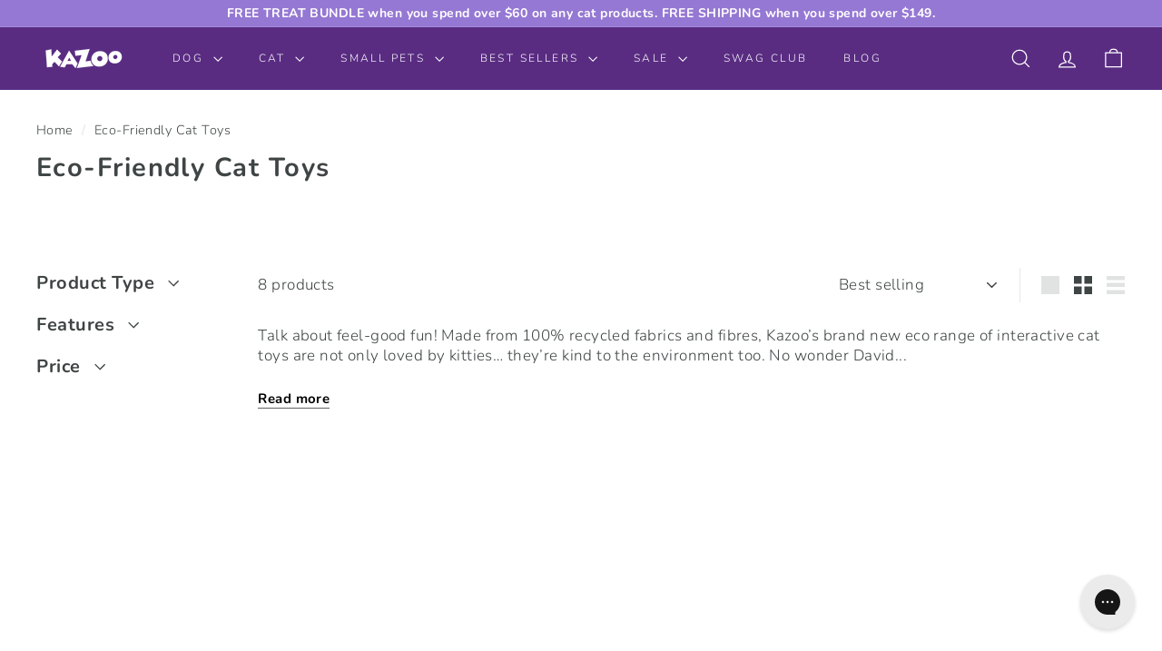

--- FILE ---
content_type: text/html; charset=utf-8
request_url: https://www.kazoo.com.au/collections/eco-friendly-cat-toys
body_size: 57046
content:
<!doctype html>
<html class="no-js" lang="en" dir="ltr">
  <head>
    <meta charset="utf-8">
    <meta http-equiv="X-UA-Compatible" content="IE=edge,chrome=1">
    <meta name="viewport" content="width=device-width,initial-scale=1">
    <meta name="theme-color" content="#9578d3">
    <link rel="canonical" href="https://www.kazoo.com.au/collections/eco-friendly-cat-toys">
    <link rel="preconnect" href="https://fonts.shopifycdn.com" crossorigin>
    <link rel="dns-prefetch" href="https://ajax.googleapis.com">
    <link rel="dns-prefetch" href="https://maps.googleapis.com">
    <link rel="dns-prefetch" href="https://maps.gstatic.com"><link rel="shortcut icon" href="//www.kazoo.com.au/cdn/shop/files/Kazoo_Flav1_fc17cd5f-a697-4fd5-95a8-25fbd4c69c9e_32x32.png?v=1628471850" type="image/png">
<title>Eco-Friendly Cat Toys | Kazoo Pet Co</title>
<meta name="description" content="Talk about feel-good fun! Made from 100% recycled fabrics and fibres, Kazoo’s brand new eco range of interactive cat toys are not only loved by kitties… they’re kind to the environment too. No wonder David Cattenborough gives them four paws up!">
<meta property="og:site_name" content="Kazoo Pet Co">
<meta property="og:url" content="https://www.kazoo.com.au/collections/eco-friendly-cat-toys">
<meta property="og:title" content="Eco-Friendly Cat Toys | Kazoo Pet Co">
<meta property="og:type" content="website">
<meta property="og:description" content="Talk about feel-good fun! Made from 100% recycled fabrics and fibres, Kazoo’s brand new eco range of interactive cat toys are not only loved by kitties… they’re kind to the environment too. No wonder David Cattenborough gives them four paws up!"><meta property="og:image" content="http://www.kazoo.com.au/cdn/shop/collections/Kazoo_13980_Eco_Play_Wand_Fantail_Bird_R_45.5_LS_2.jpg?v=1664945348">
  <meta property="og:image:secure_url" content="https://www.kazoo.com.au/cdn/shop/collections/Kazoo_13980_Eco_Play_Wand_Fantail_Bird_R_45.5_LS_2.jpg?v=1664945348">
  <meta property="og:image:width" content="1181">
  <meta property="og:image:height" content="1181"><meta name="twitter:site" content="@">
<meta name="twitter:card" content="summary_large_image">
<meta name="twitter:title" content="Eco-Friendly Cat Toys | Kazoo Pet Co">
<meta name="twitter:description" content="Talk about feel-good fun! Made from 100% recycled fabrics and fibres, Kazoo’s brand new eco range of interactive cat toys are not only loved by kitties… they’re kind to the environment too. No wonder David Cattenborough gives them four paws up!">

<style data-shopify>@font-face {
  font-family: Nunito;
  font-weight: 700;
  font-style: normal;
  font-display: swap;
  src: url("//www.kazoo.com.au/cdn/fonts/nunito/nunito_n7.37cf9b8cf43b3322f7e6e13ad2aad62ab5dc9109.woff2") format("woff2"),
       url("//www.kazoo.com.au/cdn/fonts/nunito/nunito_n7.45cfcfadc6630011252d54d5f5a2c7c98f60d5de.woff") format("woff");
}

  @font-face {
  font-family: Nunito;
  font-weight: 300;
  font-style: normal;
  font-display: swap;
  src: url("//www.kazoo.com.au/cdn/fonts/nunito/nunito_n3.c1d7c2242f5519d084eafc479d7cc132bcc8c480.woff2") format("woff2"),
       url("//www.kazoo.com.au/cdn/fonts/nunito/nunito_n3.d543cae3671591d99f8b7ed9ea9ca8387fc73b09.woff") format("woff");
}


  @font-face {
  font-family: Nunito;
  font-weight: 600;
  font-style: normal;
  font-display: swap;
  src: url("//www.kazoo.com.au/cdn/fonts/nunito/nunito_n6.1a6c50dce2e2b3b0d31e02dbd9146b5064bea503.woff2") format("woff2"),
       url("//www.kazoo.com.au/cdn/fonts/nunito/nunito_n6.6b124f3eac46044b98c99f2feb057208e260962f.woff") format("woff");
}

  @font-face {
  font-family: Nunito;
  font-weight: 300;
  font-style: italic;
  font-display: swap;
  src: url("//www.kazoo.com.au/cdn/fonts/nunito/nunito_i3.11db3ddffd5485d801b7a5d8a24c3b0e446751f1.woff2") format("woff2"),
       url("//www.kazoo.com.au/cdn/fonts/nunito/nunito_i3.7f37c552f86f3fb4c0aae0353840b033f9f464a0.woff") format("woff");
}

  @font-face {
  font-family: Nunito;
  font-weight: 600;
  font-style: italic;
  font-display: swap;
  src: url("//www.kazoo.com.au/cdn/fonts/nunito/nunito_i6.79bb6a51553d3b72598bab76aca3c938e7c6ac54.woff2") format("woff2"),
       url("//www.kazoo.com.au/cdn/fonts/nunito/nunito_i6.9ad010b13940d2fa0d660e3029dd144c52772c10.woff") format("woff");
}

</style><link href="//www.kazoo.com.au/cdn/shop/t/52/assets/components.css?v=167493135764479241631762780324" rel="stylesheet" type="text/css" media="all" />

<style data-shopify>:root {
    --color-body: #ffffff;
    --color-body-alpha-005: rgba(255, 255, 255, 0.05);
    --color-body-dim: #f2f2f2;

    --color-border: #e8e8e1;

    --color-button-primary: #9578d3;
    --color-button-primary-light: #b39ee0;
    --color-button-primary-dim: #8665cd;
    --color-button-primary-text: #ffffff;

    --color-cart-dot: #009fdf;
    --color-cart-dot-text: #fff;

    --color-footer: #daceef;
    --color-footer-border: #daceef;
    --color-footer-text: #000000;

    --color-link: #3f4444;

    --color-modal-bg: rgba(89, 44, 130, 0.6);

    --color-nav: #592c82;
    --color-nav-search: #ffffff;
    --color-nav-text: #ffffff;

    --color-price: #1c1d1d;

    --color-sale-tag: #009fdf;
    --color-sale-tag-text: #ffffff;

    --color-scheme-1-text: #ffffff;
    --color-scheme-1-bg: #592c82;
    --color-scheme-2-text: #000000;
    --color-scheme-2-bg: #d9dcd9;
    --color-scheme-3-text: #000000;
    --color-scheme-3-bg: #d4effc;

    --color-text-body: #3f4444;
    --color-text-body-alpha-005: rgba(63, 68, 68, 0.05);
    --color-text-body-alpha-008: rgba(63, 68, 68, 0.08);
    --color-text-savings: #009fdf;

    --color-toolbar: #9578d3;
    --color-toolbar-text: #ffffff;

    --url-ico-select: url(//www.kazoo.com.au/cdn/shop/t/52/assets/ico-select.svg);
    --url-swirl-svg: url(//www.kazoo.com.au/cdn/shop/t/52/assets/swirl.svg);

    --header-padding-bottom: 0;

    --page-top-padding: 35px;
    --page-narrow: 780px;
    --page-width-padding: 40px;
    --grid-gutter: 22px;
    --index-section-padding: 60px;
    --section-header-bottom: 40px;
    --collapsible-icon-width: 12px;

    --size-chart-margin: 30px 0;
    --size-chart-icon-margin: 5px;

    --newsletter-reminder-padding: 20px 30px 20px 25px;

    --text-frame-margin: 10px;

    /*Shop Pay Installments*/
    --color-body-text: #3f4444;
    --color-body: #ffffff;
    --color-bg: #ffffff;

    --type-header-primary: Nunito;
    --type-header-fallback: sans-serif;
    --type-header-size: 29px;
    --type-header-weight: 700;
    --type-header-line-height: 1;
    --type-header-spacing: 0.05em;

    
      --type-header-transform: none;
    

    --type-base-primary:Nunito;
    --type-base-fallback:sans-serif;
    --type-base-size: 17px;
    --type-base-weight: 300;
    --type-base-spacing: 0.025em;
    --type-base-line-height: 1.3;

    --color-small-image-bg: #ffffff;
    --color-small-image-bg-dark: #f7f7f7;
    --color-large-image-bg: #592c82;
    --color-large-image-bg-light: #7b3db4;

    --icon-stroke-width: 3px;
    --icon-stroke-line-join: miter;

    
      --button-radius: 3px;
      --button-padding: 11px 25px;
    

    
      --roundness: 0;
    

    
      --grid-thickness: 0;
    

    --product-tile-margin: 0%;
    --collection-tile-margin: 0%;

    --swatch-size: 40px;

    
      --swatch-border-radius: 50%;
    
  }

  @media screen and (max-width: 768px) {
    :root {
      --page-top-padding: 15px;
      --page-narrow: 330px;
      --page-width-padding: 17px;
      --grid-gutter: 16px;
      --index-section-padding: 40px;
      --section-header-bottom: 25px;
      --collapsible-icon-width: 10px;
      --text-frame-margin: 7px;
      --type-base-size: 15px;

      
        --roundness: 0;
        --button-padding: 9px 17px;
      
    }
  }</style><link href="//www.kazoo.com.au/cdn/shop/t/52/assets/overrides.css?v=22777653670148856341758532881" rel="stylesheet" type="text/css" media="all" />
<style data-shopify>:root {
        --product-grid-padding: 12px;
      }</style><script async crossorigin fetchpriority="high" src="/cdn/shopifycloud/importmap-polyfill/es-modules-shim.2.4.0.js"></script>
<script>
      document.documentElement.className = document.documentElement.className.replace('no-js', 'js');

      window.theme = window.theme || {};

      theme.settings = {
        themeName: 'Expanse',
        themeVersion: '6.0.0', // x-release-please-version
      };
    </script><script type="importmap">
{
  "imports": {
    "@archetype-themes/custom-elements/base-media": "//www.kazoo.com.au/cdn/shop/t/52/assets/base-media.js?v=180215418933095669231758532836",
    "@archetype-themes/custom-elements/disclosure": "//www.kazoo.com.au/cdn/shop/t/52/assets/disclosure.js?v=182459945533096787091758532854",
    "@archetype-themes/custom-elements/header-search": "//www.kazoo.com.au/cdn/shop/t/52/assets/header-search.js?v=14790263600647437351758532864",
    "@archetype-themes/custom-elements/product-recommendations": "//www.kazoo.com.au/cdn/shop/t/52/assets/product-recommendations.js?v=76410797257285949611758532894",
    "@archetype-themes/custom-elements/swatches": "//www.kazoo.com.au/cdn/shop/t/52/assets/swatches.js?v=115748111205220542111758532918",
    "@archetype-themes/custom-elements/theme-element": "//www.kazoo.com.au/cdn/shop/t/52/assets/theme-element.js?v=23783870107938227301758532933",
    "@archetype-themes/modules/cart-form": "//www.kazoo.com.au/cdn/shop/t/52/assets/cart-form.js?v=112467115607385685851758532841",
    "@archetype-themes/modules/clone-footer": "//www.kazoo.com.au/cdn/shop/t/52/assets/clone-footer.js?v=65189253863211222311758532847",
    "@archetype-themes/modules/collection-sidebar": "//www.kazoo.com.au/cdn/shop/t/52/assets/collection-sidebar.js?v=1325888889692973131758532850",
    "@archetype-themes/modules/drawers": "//www.kazoo.com.au/cdn/shop/t/52/assets/drawers.js?v=133655453772475736011758532856",
    "@archetype-themes/modules/modal": "//www.kazoo.com.au/cdn/shop/t/52/assets/modal.js?v=158707362359803246971758532877",
    "@archetype-themes/modules/nav-dropdown": "//www.kazoo.com.au/cdn/shop/t/52/assets/nav-dropdown.js?v=161891049847192907061758532878",
    "@archetype-themes/modules/photoswipe": "//www.kazoo.com.au/cdn/shop/t/52/assets/photoswipe.js?v=26893319410327140681758532887",
    "@archetype-themes/modules/slideshow": "//www.kazoo.com.au/cdn/shop/t/52/assets/slideshow.js?v=126977017077271715931758532913",
    "@archetype-themes/utils/a11y": "//www.kazoo.com.au/cdn/shop/t/52/assets/a11y.js?v=42141139595583154601758532828",
    "@archetype-themes/utils/ajax-renderer": "//www.kazoo.com.au/cdn/shop/t/52/assets/ajax-renderer.js?v=17957378971572593961758532830",
    "@archetype-themes/utils/currency": "//www.kazoo.com.au/cdn/shop/t/52/assets/currency.js?v=93335643952206747231758532853",
    "@archetype-themes/utils/events": "//www.kazoo.com.au/cdn/shop/t/52/assets/events.js?v=41484686344495800011758532857",
    "@archetype-themes/utils/product-loader": "//www.kazoo.com.au/cdn/shop/t/52/assets/product-loader.js?v=71947287259713254281758532893",
    "@archetype-themes/utils/resource-loader": "//www.kazoo.com.au/cdn/shop/t/52/assets/resource-loader.js?v=81301169148003274841758532898",
    "@archetype-themes/utils/storage": "//www.kazoo.com.au/cdn/shop/t/52/assets/storage.js?v=165714144265540632071758532917",
    "@archetype-themes/utils/theme-editor-event-handler-mixin": "//www.kazoo.com.au/cdn/shop/t/52/assets/theme-editor-event-handler-mixin.js?v=114462069356338668731758532932",
    "@archetype-themes/utils/utils": "//www.kazoo.com.au/cdn/shop/t/52/assets/utils.js?v=117964846174238173191758532939",
    "@archetype-themes/vendors/flickity": "//www.kazoo.com.au/cdn/shop/t/52/assets/flickity.js?v=180040601754775719741758532859",
    "@archetype-themes/vendors/flickity-fade": "//www.kazoo.com.au/cdn/shop/t/52/assets/flickity-fade.js?v=7618156608010510071758532859",
    "@archetype-themes/vendors/in-view": "//www.kazoo.com.au/cdn/shop/t/52/assets/in-view.js?v=158303221847540477331758532868",
    "@archetype-themes/vendors/photoswipe-ui-default.min": "//www.kazoo.com.au/cdn/shop/t/52/assets/photoswipe-ui-default.min.js?v=153569421128418950921758532887",
    "@archetype-themes/vendors/photoswipe.min": "//www.kazoo.com.au/cdn/shop/t/52/assets/photoswipe.min.js?v=159595140210348923361758532888",
    "components/add-to-cart": "//www.kazoo.com.au/cdn/shop/t/52/assets/add-to-cart.js?v=157761415605003885381758532829",
    "components/announcement-bar": "//www.kazoo.com.au/cdn/shop/t/52/assets/announcement-bar.js?v=121029201872210647121758532832",
    "components/block-buy-buttons": "//www.kazoo.com.au/cdn/shop/t/52/assets/block-buy-buttons.js?v=56380689241029412871758532836",
    "components/block-price": "//www.kazoo.com.au/cdn/shop/t/52/assets/block-price.js?v=174793000406617112591758532838",
    "components/block-variant-picker": "//www.kazoo.com.au/cdn/shop/t/52/assets/block-variant-picker.js?v=100675464509634971691758532840",
    "components/cart-note": "//www.kazoo.com.au/cdn/shop/t/52/assets/cart-note.js?v=56198602689862001351758532842",
    "components/close-cart": "//www.kazoo.com.au/cdn/shop/t/52/assets/close-cart.js?v=122851508247342011791758532848",
    "components/collapsible": "//www.kazoo.com.au/cdn/shop/t/52/assets/collapsible.js?v=177773173634684916621758532849",
    "components/collection-mobile-filters": "//www.kazoo.com.au/cdn/shop/t/52/assets/collection-mobile-filters.js?v=141085733159431533581758532850",
    "components/gift-card-recipient-form": "//www.kazoo.com.au/cdn/shop/t/52/assets/gift-card-recipient-form.js?v=25114532869471163621758532860",
    "components/header-cart-drawer": "//www.kazoo.com.au/cdn/shop/t/52/assets/header-cart-drawer.js?v=10438076937880405391758532862",
    "components/header-drawer": "//www.kazoo.com.au/cdn/shop/t/52/assets/header-drawer.js?v=12194218155632391321758532862",
    "components/header-mobile-nav": "//www.kazoo.com.au/cdn/shop/t/52/assets/header-mobile-nav.js?v=77324086688366174111758532863",
    "components/header-nav": "//www.kazoo.com.au/cdn/shop/t/52/assets/header-nav.js?v=134448756228213604281758532863",
    "components/item-grid": "//www.kazoo.com.au/cdn/shop/t/52/assets/item-grid.js?v=109905781791598941741758532870",
    "components/map": "//www.kazoo.com.au/cdn/shop/t/52/assets/map.js?v=113321260895345124881758532874",
    "components/model-media": "//www.kazoo.com.au/cdn/shop/t/52/assets/model-media.js?v=72293555598817173731758532877",
    "components/newsletter-reminder": "//www.kazoo.com.au/cdn/shop/t/52/assets/newsletter-reminder.js?v=35744343425145152751758532879",
    "components/parallax-image": "//www.kazoo.com.au/cdn/shop/t/52/assets/parallax-image.js?v=59188309605188605141758532883",
    "components/predictive-search": "//www.kazoo.com.au/cdn/shop/t/52/assets/predictive-search.js?v=165210660372665716981758532890",
    "components/price-range": "//www.kazoo.com.au/cdn/shop/t/52/assets/price-range.js?v=87243038936141742371758532891",
    "components/product-images": "//www.kazoo.com.au/cdn/shop/t/52/assets/product-images.js?v=101208797313625026491758532892",
    "components/product-inventory": "//www.kazoo.com.au/cdn/shop/t/52/assets/product-inventory.js?v=69607211263097186841758532892",
    "components/quantity-selector": "//www.kazoo.com.au/cdn/shop/t/52/assets/quantity-selector.js?v=29811676615099985201758532895",
    "components/quick-add": "//www.kazoo.com.au/cdn/shop/t/52/assets/quick-add.js?v=112070224713420499361758532896",
    "components/quick-shop": "//www.kazoo.com.au/cdn/shop/t/52/assets/quick-shop.js?v=169214600794817870211758532897",
    "components/rte": "//www.kazoo.com.au/cdn/shop/t/52/assets/rte.js?v=175428553801475883871758532899",
    "components/section-advanced-accordion": "//www.kazoo.com.au/cdn/shop/t/52/assets/section-advanced-accordion.js?v=172994900201510659141758532901",
    "components/section-age-verification-popup": "//www.kazoo.com.au/cdn/shop/t/52/assets/section-age-verification-popup.js?v=133696332194319723851758532901",
    "components/section-background-image-text": "//www.kazoo.com.au/cdn/shop/t/52/assets/section-background-image-text.js?v=21722524035606903071758532902",
    "components/section-collection-header": "//www.kazoo.com.au/cdn/shop/t/52/assets/section-collection-header.js?v=38468508189529151931758532902",
    "components/section-countdown": "//www.kazoo.com.au/cdn/shop/t/52/assets/section-countdown.js?v=75237863181774550081758532903",
    "components/section-footer": "//www.kazoo.com.au/cdn/shop/t/52/assets/section-footer.js?v=148713697742347807881758532903",
    "components/section-header": "//www.kazoo.com.au/cdn/shop/t/52/assets/section-header.js?v=146891184291599232001758532904",
    "components/section-hotspots": "//www.kazoo.com.au/cdn/shop/t/52/assets/section-hotspots.js?v=123038301200020945031758532904",
    "components/section-image-compare": "//www.kazoo.com.au/cdn/shop/t/52/assets/section-image-compare.js?v=84708806597935999591758532905",
    "components/section-main-addresses": "//www.kazoo.com.au/cdn/shop/t/52/assets/section-main-addresses.js?v=38269558316828166111758532905",
    "components/section-main-cart": "//www.kazoo.com.au/cdn/shop/t/52/assets/section-main-cart.js?v=104282612614769570861758532906",
    "components/section-main-login": "//www.kazoo.com.au/cdn/shop/t/52/assets/section-main-login.js?v=141583384861984065451758532906",
    "components/section-more-products-vendor": "//www.kazoo.com.au/cdn/shop/t/52/assets/section-more-products-vendor.js?v=139037179476081649891758532907",
    "components/section-newsletter-popup": "//www.kazoo.com.au/cdn/shop/t/52/assets/section-newsletter-popup.js?v=14748164573072822331758532908",
    "components/section-password-header": "//www.kazoo.com.au/cdn/shop/t/52/assets/section-password-header.js?v=180461259096248157561758532908",
    "components/section-recently-viewed": "//www.kazoo.com.au/cdn/shop/t/52/assets/section-recently-viewed.js?v=55908193119123770971758532909",
    "components/section-testimonials": "//www.kazoo.com.au/cdn/shop/t/52/assets/section-testimonials.js?v=1105492954700041671758532909",
    "components/store-availability": "//www.kazoo.com.au/cdn/shop/t/52/assets/store-availability.js?v=3599424513449990531758532917",
    "components/theme-editor": "//www.kazoo.com.au/cdn/shop/t/52/assets/theme-editor.js?v=7962243367912863361758532933",
    "components/toggle-cart": "//www.kazoo.com.au/cdn/shop/t/52/assets/toggle-cart.js?v=38431333347854231931758532935",
    "components/toggle-menu": "//www.kazoo.com.au/cdn/shop/t/52/assets/toggle-menu.js?v=184417730195572818991758532936",
    "components/toggle-search": "//www.kazoo.com.au/cdn/shop/t/52/assets/toggle-search.js?v=152152935064256525541758532936",
    "components/tool-tip": "//www.kazoo.com.au/cdn/shop/t/52/assets/tool-tip.js?v=111952048857288946281758532937",
    "components/tool-tip-trigger": "//www.kazoo.com.au/cdn/shop/t/52/assets/tool-tip-trigger.js?v=51579085798980736711758532937",
    "components/variant-sku": "//www.kazoo.com.au/cdn/shop/t/52/assets/variant-sku.js?v=181636493864733257641758532940",
    "components/video-media": "//www.kazoo.com.au/cdn/shop/t/52/assets/video-media.js?v=117747228584985477391758532941",
    "nouislider": "//www.kazoo.com.au/cdn/shop/t/52/assets/nouislider.js?v=100438778919154896961758532880"
  }
}
</script>
<script>
  if (!(HTMLScriptElement.supports && HTMLScriptElement.supports('importmap'))) {
    const el = document.createElement('script')
    el.async = true
    el.src = "//www.kazoo.com.au/cdn/shop/t/52/assets/es-module-shims.min.js?v=3197203922110785981758532856"
    document.head.appendChild(el)
  }
</script>

<script type="module" src="//www.kazoo.com.au/cdn/shop/t/52/assets/is-land.min.js?v=92343381495565747271758532870"></script>



<script type="module">
  try {
    const importMap = document.querySelector('script[type="importmap"]')
    const importMapJson = JSON.parse(importMap.textContent)
    const importMapModules = Object.values(importMapJson.imports)
    for (let i = 0; i < importMapModules.length; i++) {
      const link = document.createElement('link')
      link.rel = 'modulepreload'
      link.href = importMapModules[i]
      document.head.appendChild(link)
    }
  } catch (e) {
    console.error(e)
  }
</script>

<script>window.performance && window.performance.mark && window.performance.mark('shopify.content_for_header.start');</script><meta name="google-site-verification" content="gItsbIc-rkimsewvScWcw90wDHDmfdgqMwPk2oifNEw">
<meta id="shopify-digital-wallet" name="shopify-digital-wallet" content="/27352662115/digital_wallets/dialog">
<meta name="shopify-requires-components" content="true" product-ids="10278546669879">
<meta name="shopify-checkout-api-token" content="daf34cdf2192f5b1f190561328f853cf">
<meta id="in-context-paypal-metadata" data-shop-id="27352662115" data-venmo-supported="false" data-environment="production" data-locale="en_US" data-paypal-v4="true" data-currency="AUD">
<link rel="alternate" type="application/atom+xml" title="Feed" href="/collections/eco-friendly-cat-toys.atom" />
<link rel="alternate" type="application/json+oembed" href="https://www.kazoo.com.au/collections/eco-friendly-cat-toys.oembed">
<script async="async" src="/checkouts/internal/preloads.js?locale=en-AU"></script>
<link rel="preconnect" href="https://shop.app" crossorigin="anonymous">
<script async="async" src="https://shop.app/checkouts/internal/preloads.js?locale=en-AU&shop_id=27352662115" crossorigin="anonymous"></script>
<script id="apple-pay-shop-capabilities" type="application/json">{"shopId":27352662115,"countryCode":"AU","currencyCode":"AUD","merchantCapabilities":["supports3DS"],"merchantId":"gid:\/\/shopify\/Shop\/27352662115","merchantName":"Kazoo Pet Co","requiredBillingContactFields":["postalAddress","email","phone"],"requiredShippingContactFields":["postalAddress","email","phone"],"shippingType":"shipping","supportedNetworks":["visa","masterCard","amex","jcb"],"total":{"type":"pending","label":"Kazoo Pet Co","amount":"1.00"},"shopifyPaymentsEnabled":true,"supportsSubscriptions":true}</script>
<script id="shopify-features" type="application/json">{"accessToken":"daf34cdf2192f5b1f190561328f853cf","betas":["rich-media-storefront-analytics"],"domain":"www.kazoo.com.au","predictiveSearch":true,"shopId":27352662115,"locale":"en"}</script>
<script>var Shopify = Shopify || {};
Shopify.shop = "kazoo-pet-co.myshopify.com";
Shopify.locale = "en";
Shopify.currency = {"active":"AUD","rate":"1.0"};
Shopify.country = "AU";
Shopify.theme = {"name":"Update \/ Expanse Theme 6.0.0 - Read More Fix","id":181133541687,"schema_name":"Expanse","schema_version":"6.0.0","theme_store_id":null,"role":"main"};
Shopify.theme.handle = "null";
Shopify.theme.style = {"id":null,"handle":null};
Shopify.cdnHost = "www.kazoo.com.au/cdn";
Shopify.routes = Shopify.routes || {};
Shopify.routes.root = "/";</script>
<script type="module">!function(o){(o.Shopify=o.Shopify||{}).modules=!0}(window);</script>
<script>!function(o){function n(){var o=[];function n(){o.push(Array.prototype.slice.apply(arguments))}return n.q=o,n}var t=o.Shopify=o.Shopify||{};t.loadFeatures=n(),t.autoloadFeatures=n()}(window);</script>
<script>
  window.ShopifyPay = window.ShopifyPay || {};
  window.ShopifyPay.apiHost = "shop.app\/pay";
  window.ShopifyPay.redirectState = null;
</script>
<script id="shop-js-analytics" type="application/json">{"pageType":"collection"}</script>
<script defer="defer" async type="module" src="//www.kazoo.com.au/cdn/shopifycloud/shop-js/modules/v2/client.init-shop-cart-sync_BT-GjEfc.en.esm.js"></script>
<script defer="defer" async type="module" src="//www.kazoo.com.au/cdn/shopifycloud/shop-js/modules/v2/chunk.common_D58fp_Oc.esm.js"></script>
<script defer="defer" async type="module" src="//www.kazoo.com.au/cdn/shopifycloud/shop-js/modules/v2/chunk.modal_xMitdFEc.esm.js"></script>
<script type="module">
  await import("//www.kazoo.com.au/cdn/shopifycloud/shop-js/modules/v2/client.init-shop-cart-sync_BT-GjEfc.en.esm.js");
await import("//www.kazoo.com.au/cdn/shopifycloud/shop-js/modules/v2/chunk.common_D58fp_Oc.esm.js");
await import("//www.kazoo.com.au/cdn/shopifycloud/shop-js/modules/v2/chunk.modal_xMitdFEc.esm.js");

  window.Shopify.SignInWithShop?.initShopCartSync?.({"fedCMEnabled":true,"windoidEnabled":true});

</script>
<script>
  window.Shopify = window.Shopify || {};
  if (!window.Shopify.featureAssets) window.Shopify.featureAssets = {};
  window.Shopify.featureAssets['shop-js'] = {"shop-cart-sync":["modules/v2/client.shop-cart-sync_DZOKe7Ll.en.esm.js","modules/v2/chunk.common_D58fp_Oc.esm.js","modules/v2/chunk.modal_xMitdFEc.esm.js"],"init-fed-cm":["modules/v2/client.init-fed-cm_B6oLuCjv.en.esm.js","modules/v2/chunk.common_D58fp_Oc.esm.js","modules/v2/chunk.modal_xMitdFEc.esm.js"],"shop-cash-offers":["modules/v2/client.shop-cash-offers_D2sdYoxE.en.esm.js","modules/v2/chunk.common_D58fp_Oc.esm.js","modules/v2/chunk.modal_xMitdFEc.esm.js"],"shop-login-button":["modules/v2/client.shop-login-button_QeVjl5Y3.en.esm.js","modules/v2/chunk.common_D58fp_Oc.esm.js","modules/v2/chunk.modal_xMitdFEc.esm.js"],"pay-button":["modules/v2/client.pay-button_DXTOsIq6.en.esm.js","modules/v2/chunk.common_D58fp_Oc.esm.js","modules/v2/chunk.modal_xMitdFEc.esm.js"],"shop-button":["modules/v2/client.shop-button_DQZHx9pm.en.esm.js","modules/v2/chunk.common_D58fp_Oc.esm.js","modules/v2/chunk.modal_xMitdFEc.esm.js"],"avatar":["modules/v2/client.avatar_BTnouDA3.en.esm.js"],"init-windoid":["modules/v2/client.init-windoid_CR1B-cfM.en.esm.js","modules/v2/chunk.common_D58fp_Oc.esm.js","modules/v2/chunk.modal_xMitdFEc.esm.js"],"init-shop-for-new-customer-accounts":["modules/v2/client.init-shop-for-new-customer-accounts_C_vY_xzh.en.esm.js","modules/v2/client.shop-login-button_QeVjl5Y3.en.esm.js","modules/v2/chunk.common_D58fp_Oc.esm.js","modules/v2/chunk.modal_xMitdFEc.esm.js"],"init-shop-email-lookup-coordinator":["modules/v2/client.init-shop-email-lookup-coordinator_BI7n9ZSv.en.esm.js","modules/v2/chunk.common_D58fp_Oc.esm.js","modules/v2/chunk.modal_xMitdFEc.esm.js"],"init-shop-cart-sync":["modules/v2/client.init-shop-cart-sync_BT-GjEfc.en.esm.js","modules/v2/chunk.common_D58fp_Oc.esm.js","modules/v2/chunk.modal_xMitdFEc.esm.js"],"shop-toast-manager":["modules/v2/client.shop-toast-manager_DiYdP3xc.en.esm.js","modules/v2/chunk.common_D58fp_Oc.esm.js","modules/v2/chunk.modal_xMitdFEc.esm.js"],"init-customer-accounts":["modules/v2/client.init-customer-accounts_D9ZNqS-Q.en.esm.js","modules/v2/client.shop-login-button_QeVjl5Y3.en.esm.js","modules/v2/chunk.common_D58fp_Oc.esm.js","modules/v2/chunk.modal_xMitdFEc.esm.js"],"init-customer-accounts-sign-up":["modules/v2/client.init-customer-accounts-sign-up_iGw4briv.en.esm.js","modules/v2/client.shop-login-button_QeVjl5Y3.en.esm.js","modules/v2/chunk.common_D58fp_Oc.esm.js","modules/v2/chunk.modal_xMitdFEc.esm.js"],"shop-follow-button":["modules/v2/client.shop-follow-button_CqMgW2wH.en.esm.js","modules/v2/chunk.common_D58fp_Oc.esm.js","modules/v2/chunk.modal_xMitdFEc.esm.js"],"checkout-modal":["modules/v2/client.checkout-modal_xHeaAweL.en.esm.js","modules/v2/chunk.common_D58fp_Oc.esm.js","modules/v2/chunk.modal_xMitdFEc.esm.js"],"shop-login":["modules/v2/client.shop-login_D91U-Q7h.en.esm.js","modules/v2/chunk.common_D58fp_Oc.esm.js","modules/v2/chunk.modal_xMitdFEc.esm.js"],"lead-capture":["modules/v2/client.lead-capture_BJmE1dJe.en.esm.js","modules/v2/chunk.common_D58fp_Oc.esm.js","modules/v2/chunk.modal_xMitdFEc.esm.js"],"payment-terms":["modules/v2/client.payment-terms_Ci9AEqFq.en.esm.js","modules/v2/chunk.common_D58fp_Oc.esm.js","modules/v2/chunk.modal_xMitdFEc.esm.js"]};
</script>
<script>(function() {
  var isLoaded = false;
  function asyncLoad() {
    if (isLoaded) return;
    isLoaded = true;
    var urls = ["https:\/\/d18eg7dreypte5.cloudfront.net\/browse-abandonment\/smsbump_timer.js?shop=kazoo-pet-co.myshopify.com","https:\/\/cdn-loyalty.yotpo.com\/loader\/D4zvxAE1HcFt5YGzsOKCsA.js?shop=kazoo-pet-co.myshopify.com","https:\/\/api.fastbundle.co\/scripts\/src.js?shop=kazoo-pet-co.myshopify.com","https:\/\/cdn.hextom.com\/js\/freeshippingbar.js?shop=kazoo-pet-co.myshopify.com","https:\/\/cdn.attn.tv\/kazoo\/dtag.js?shop=kazoo-pet-co.myshopify.com"];
    for (var i = 0; i < urls.length; i++) {
      var s = document.createElement('script');
      s.type = 'text/javascript';
      s.async = true;
      s.src = urls[i];
      var x = document.getElementsByTagName('script')[0];
      x.parentNode.insertBefore(s, x);
    }
  };
  if(window.attachEvent) {
    window.attachEvent('onload', asyncLoad);
  } else {
    window.addEventListener('load', asyncLoad, false);
  }
})();</script>
<script id="__st">var __st={"a":27352662115,"offset":39600,"reqid":"0c0beb93-535d-4caa-97e9-979de13d7a9d-1769359081","pageurl":"www.kazoo.com.au\/collections\/eco-friendly-cat-toys","u":"cffcc8bd5c74","p":"collection","rtyp":"collection","rid":266469113955};</script>
<script>window.ShopifyPaypalV4VisibilityTracking = true;</script>
<script id="captcha-bootstrap">!function(){'use strict';const t='contact',e='account',n='new_comment',o=[[t,t],['blogs',n],['comments',n],[t,'customer']],c=[[e,'customer_login'],[e,'guest_login'],[e,'recover_customer_password'],[e,'create_customer']],r=t=>t.map((([t,e])=>`form[action*='/${t}']:not([data-nocaptcha='true']) input[name='form_type'][value='${e}']`)).join(','),a=t=>()=>t?[...document.querySelectorAll(t)].map((t=>t.form)):[];function s(){const t=[...o],e=r(t);return a(e)}const i='password',u='form_key',d=['recaptcha-v3-token','g-recaptcha-response','h-captcha-response',i],f=()=>{try{return window.sessionStorage}catch{return}},m='__shopify_v',_=t=>t.elements[u];function p(t,e,n=!1){try{const o=window.sessionStorage,c=JSON.parse(o.getItem(e)),{data:r}=function(t){const{data:e,action:n}=t;return t[m]||n?{data:e,action:n}:{data:t,action:n}}(c);for(const[e,n]of Object.entries(r))t.elements[e]&&(t.elements[e].value=n);n&&o.removeItem(e)}catch(o){console.error('form repopulation failed',{error:o})}}const l='form_type',E='cptcha';function T(t){t.dataset[E]=!0}const w=window,h=w.document,L='Shopify',v='ce_forms',y='captcha';let A=!1;((t,e)=>{const n=(g='f06e6c50-85a8-45c8-87d0-21a2b65856fe',I='https://cdn.shopify.com/shopifycloud/storefront-forms-hcaptcha/ce_storefront_forms_captcha_hcaptcha.v1.5.2.iife.js',D={infoText:'Protected by hCaptcha',privacyText:'Privacy',termsText:'Terms'},(t,e,n)=>{const o=w[L][v],c=o.bindForm;if(c)return c(t,g,e,D).then(n);var r;o.q.push([[t,g,e,D],n]),r=I,A||(h.body.append(Object.assign(h.createElement('script'),{id:'captcha-provider',async:!0,src:r})),A=!0)});var g,I,D;w[L]=w[L]||{},w[L][v]=w[L][v]||{},w[L][v].q=[],w[L][y]=w[L][y]||{},w[L][y].protect=function(t,e){n(t,void 0,e),T(t)},Object.freeze(w[L][y]),function(t,e,n,w,h,L){const[v,y,A,g]=function(t,e,n){const i=e?o:[],u=t?c:[],d=[...i,...u],f=r(d),m=r(i),_=r(d.filter((([t,e])=>n.includes(e))));return[a(f),a(m),a(_),s()]}(w,h,L),I=t=>{const e=t.target;return e instanceof HTMLFormElement?e:e&&e.form},D=t=>v().includes(t);t.addEventListener('submit',(t=>{const e=I(t);if(!e)return;const n=D(e)&&!e.dataset.hcaptchaBound&&!e.dataset.recaptchaBound,o=_(e),c=g().includes(e)&&(!o||!o.value);(n||c)&&t.preventDefault(),c&&!n&&(function(t){try{if(!f())return;!function(t){const e=f();if(!e)return;const n=_(t);if(!n)return;const o=n.value;o&&e.removeItem(o)}(t);const e=Array.from(Array(32),(()=>Math.random().toString(36)[2])).join('');!function(t,e){_(t)||t.append(Object.assign(document.createElement('input'),{type:'hidden',name:u})),t.elements[u].value=e}(t,e),function(t,e){const n=f();if(!n)return;const o=[...t.querySelectorAll(`input[type='${i}']`)].map((({name:t})=>t)),c=[...d,...o],r={};for(const[a,s]of new FormData(t).entries())c.includes(a)||(r[a]=s);n.setItem(e,JSON.stringify({[m]:1,action:t.action,data:r}))}(t,e)}catch(e){console.error('failed to persist form',e)}}(e),e.submit())}));const S=(t,e)=>{t&&!t.dataset[E]&&(n(t,e.some((e=>e===t))),T(t))};for(const o of['focusin','change'])t.addEventListener(o,(t=>{const e=I(t);D(e)&&S(e,y())}));const B=e.get('form_key'),M=e.get(l),P=B&&M;t.addEventListener('DOMContentLoaded',(()=>{const t=y();if(P)for(const e of t)e.elements[l].value===M&&p(e,B);[...new Set([...A(),...v().filter((t=>'true'===t.dataset.shopifyCaptcha))])].forEach((e=>S(e,t)))}))}(h,new URLSearchParams(w.location.search),n,t,e,['guest_login'])})(!0,!0)}();</script>
<script integrity="sha256-4kQ18oKyAcykRKYeNunJcIwy7WH5gtpwJnB7kiuLZ1E=" data-source-attribution="shopify.loadfeatures" defer="defer" src="//www.kazoo.com.au/cdn/shopifycloud/storefront/assets/storefront/load_feature-a0a9edcb.js" crossorigin="anonymous"></script>
<script crossorigin="anonymous" defer="defer" src="//www.kazoo.com.au/cdn/shopifycloud/storefront/assets/shopify_pay/storefront-65b4c6d7.js?v=20250812"></script>
<script data-source-attribution="shopify.dynamic_checkout.dynamic.init">var Shopify=Shopify||{};Shopify.PaymentButton=Shopify.PaymentButton||{isStorefrontPortableWallets:!0,init:function(){window.Shopify.PaymentButton.init=function(){};var t=document.createElement("script");t.src="https://www.kazoo.com.au/cdn/shopifycloud/portable-wallets/latest/portable-wallets.en.js",t.type="module",document.head.appendChild(t)}};
</script>
<script data-source-attribution="shopify.dynamic_checkout.buyer_consent">
  function portableWalletsHideBuyerConsent(e){var t=document.getElementById("shopify-buyer-consent"),n=document.getElementById("shopify-subscription-policy-button");t&&n&&(t.classList.add("hidden"),t.setAttribute("aria-hidden","true"),n.removeEventListener("click",e))}function portableWalletsShowBuyerConsent(e){var t=document.getElementById("shopify-buyer-consent"),n=document.getElementById("shopify-subscription-policy-button");t&&n&&(t.classList.remove("hidden"),t.removeAttribute("aria-hidden"),n.addEventListener("click",e))}window.Shopify?.PaymentButton&&(window.Shopify.PaymentButton.hideBuyerConsent=portableWalletsHideBuyerConsent,window.Shopify.PaymentButton.showBuyerConsent=portableWalletsShowBuyerConsent);
</script>
<script data-source-attribution="shopify.dynamic_checkout.cart.bootstrap">document.addEventListener("DOMContentLoaded",(function(){function t(){return document.querySelector("shopify-accelerated-checkout-cart, shopify-accelerated-checkout")}if(t())Shopify.PaymentButton.init();else{new MutationObserver((function(e,n){t()&&(Shopify.PaymentButton.init(),n.disconnect())})).observe(document.body,{childList:!0,subtree:!0})}}));
</script>
<script id='scb4127' type='text/javascript' async='' src='https://www.kazoo.com.au/cdn/shopifycloud/privacy-banner/storefront-banner.js'></script><link id="shopify-accelerated-checkout-styles" rel="stylesheet" media="screen" href="https://www.kazoo.com.au/cdn/shopifycloud/portable-wallets/latest/accelerated-checkout-backwards-compat.css" crossorigin="anonymous">
<style id="shopify-accelerated-checkout-cart">
        #shopify-buyer-consent {
  margin-top: 1em;
  display: inline-block;
  width: 100%;
}

#shopify-buyer-consent.hidden {
  display: none;
}

#shopify-subscription-policy-button {
  background: none;
  border: none;
  padding: 0;
  text-decoration: underline;
  font-size: inherit;
  cursor: pointer;
}

#shopify-subscription-policy-button::before {
  box-shadow: none;
}

      </style>

<script>window.performance && window.performance.mark && window.performance.mark('shopify.content_for_header.end');</script>

    <script src="//www.kazoo.com.au/cdn/shop/t/52/assets/theme.js?v=113616480651186619411758532934" defer="defer"></script>

<meta name="msvalidate.01" content="A600886D7FE10C34728729E71A654AFE" />

<script type="text/javascript">
    (function(c,l,a,r,i,t,y){
        c[a]=c[a]||function(){(c[a].q=c[a].q||[]).push(arguments)};
        t=l.createElement(r);t.async=1;t.src="https://www.clarity.ms/tag/"+i;
        y=l.getElementsByTagName(r)[0];y.parentNode.insertBefore(t,y);
    })(window, document, "clarity", "script", "u0mowde5lw");
</script>
    
<!-- BEGIN app block: shopify://apps/videowise-video-commerce/blocks/script_embed/b48d6c0c-3e3f-4791-a9ab-a5ab7ec82f4d -->
<link
  rel="preload"
  as="style"
  onload="this.onload=null;this.rel='stylesheet'"
  href="https://assets.videowise.com/style.css.gz"
  id="videowise-style-css">
<script
  defer
  src="https://assets.videowise.com/vendors.js.gz"
  id="videowise-vendors-js"></script>
<script
  defer
  src="https://assets.videowise.com/client.js.gz"
  id="videowise-client-js"></script>

<link rel="dns-prefetch" href="https://assets.videowise.com/" />

<link rel="dns-prefetch" href="https://cdn2.videowise.com/" />

<link rel="dns-prefetch" href="https://api-cdn.videowise.com/" />

<link rel="dns-prefetch" href="https://images.videowise.com/" />

<link rel="dns-prefetch" href="https://cdn.videowise.com/" />

<!-- END app block --><!-- BEGIN app block: shopify://apps/attentive/blocks/attn-tag/8df62c72-8fe4-407e-a5b3-72132be30a0d --><script type="text/javascript" src="https://cdn.attn.tv/kazoo/dtag.js?source=app-embed" defer="defer"></script>


<!-- END app block --><!-- BEGIN app block: shopify://apps/yotpo-product-reviews/blocks/settings/eb7dfd7d-db44-4334-bc49-c893b51b36cf -->


  <script type="text/javascript" src="https://cdn-widgetsrepository.yotpo.com/v1/loader/69dxW8dHCEeKsR1uhXohVt5Gvb18rA4pwlszXhv4?languageCode=en" async></script>



  
<!-- END app block --><!-- BEGIN app block: shopify://apps/sales-discounts/blocks/sale-labels/29205fb1-2e68-4d81-a905-d828a51c8413 --><style>#Product-Slider>div+div .hc-sale-tag,.Product__Gallery--stack .Product__SlideItem+.Product__SlideItem .hc-sale-tag,.\#product-card-badge.\@type\:sale,.badge--on-sale,.badge--onsale,.badge.color-sale,.badge.onsale,.flag.sale,.grid-product__on-sale,.grid-product__tag--sale,.hc-sale-tag+.ProductItem__Wrapper .ProductItem__Label,.hc-sale-tag+.badge__container,.hc-sale-tag+.card__inner .badge,.hc-sale-tag+.card__inner+.card__content .card__badge,.hc-sale-tag+link+.card-wrapper .card__badge,.hc-sale-tag+.card__wrapper .card__badge,.hc-sale-tag+.image-wrapper .product-item__badge,.hc-sale-tag+.product--labels,.hc-sale-tag+.product-item__image-wrapper .product-item__label-list,.hc-sale-tag+a .label,.hc-sale-tag+img+.product-item__meta+.product-item__badge,.label .overlay-sale,.lbl.on-sale,.media-column+.media-column .hc-sale-tag,.price__badge-sale,.product-badge--sale,.product-badge__sale,.product-card__label--sale,.product-item__badge--sale,.product-label--on-sale,.product-label--sale,.product-label.sale,.product__badge--sale,.product__badge__item--sale,.product__media-icon,.productitem__badge--sale,.sale-badge,.sale-box,.sale-item.icn,.sale-sticker,.sale_banner,.theme-img+.theme-img .hc-sale-tag,.hc-sale-tag+a+.badge,.hc-sale-tag+div .badge{display:none!important}.facets__display{z-index:3!important}.indiv-product .hc-sale-tag,.product-item--with-hover-swatches .hc-sale-tag,.product-recommendations .hc-sale-tag{z-index:3}#Product-Slider .hc-sale-tag{z-index:6}.product-holder .hc-sale-tag{z-index:9}.apply-gallery-animation .hc-product-page{z-index:10}.product-card.relative.flex.flex-col .hc-sale-tag{z-index:21}@media only screen and (min-width:750px){.product-gallery-item+.product-gallery-item .hc-sale-tag,.product__slide+.product__slide .hc-sale-tag,.yv-product-slider-item+.yv-product-slider-item .hc-sale-tag{display:none!important}}@media (min-width:960px){.product__media-item+.product__media-item .hc-sale-tag,.splide__slide+.splide__slide .hc-sale-tag{display:none!important}}
</style>
<script>
  let hcSaleLabelSettings = {
    domain: "kazoo-pet-co.myshopify.com",
    variants: [],
    selectedVariant: {},
    productPageImages: [],
    
  }
</script>
<style>.hc-sale-tag{z-index:2;display:inline-block;width:auto;height:26px;background:#fb485e;position:absolute!important;left:0;top:0;color:#fff;font-size:14px;font-weight:700;line-height:26px;padding:0 10px;}.hc-sale-tag{background:#009fdf!important;color:#ffffff!important;}.hc-sale-tag span{color:#ffffff!important}.hc-sale-tag span:before{content:"-"}</style><script>document.addEventListener("DOMContentLoaded",function(){"undefined"!=typeof hcVariants&&function(e){function t(e,t,a){return function(){if(a)return t.apply(this,arguments),e.apply(this,arguments);var n=e.apply(this,arguments);return t.apply(this,arguments),n}}var a=null;function n(){var t=window.location.search.replace(/.*variant=(\d+).*/,"$1");t&&t!=a&&(a=t,e(t))}window.history.pushState=t(history.pushState,n),window.history.replaceState=t(history.replaceState,n),window.addEventListener("popstate",n)}(function(e){let t=null;for(var a=0;a<hcVariants.length;a++)if(hcVariants[a].id==e){t=hcVariants[a];var n=document.querySelectorAll(".hc-product-page.hc-sale-tag");if(t.compare_at_price&&t.compare_at_price>t.price){var r=100*(t.compare_at_price-t.price)/t.compare_at_price;if(null!=r)for(a=0;a<n.length;a++)n[a].childNodes[0].textContent=r.toFixed(0)+"%",n[a].style.display="block";else for(a=0;a<n.length;a++)n[a].style.display="none"}else for(a=0;a<n.length;a++)n[a].style.display="none";break}})});</script> 


<!-- END app block --><!-- BEGIN app block: shopify://apps/gorgias-live-chat-helpdesk/blocks/gorgias/a66db725-7b96-4e3f-916e-6c8e6f87aaaa -->
<script defer data-gorgias-loader-chat src="https://config.gorgias.chat/bundle-loader/shopify/kazoo-pet-co.myshopify.com"></script>


<script defer data-gorgias-loader-convert  src="https://content.9gtb.com/loader.js"></script>


<script defer data-gorgias-loader-mailto-replace  src="https://config.gorgias.help/api/contact-forms/replace-mailto-script.js?shopName=kazoo-pet-co"></script>


<!-- END app block --><!-- BEGIN app block: shopify://apps/yotpo-loyalty-rewards/blocks/loader-app-embed-block/2f9660df-5018-4e02-9868-ee1fb88d6ccd -->
    <script src="https://cdn-widgetsrepository.yotpo.com/v1/loader/D4zvxAE1HcFt5YGzsOKCsA" async></script>



    <script src="https://cdn-loyalty.yotpo.com/loader/D4zvxAE1HcFt5YGzsOKCsA.js?shop=www.kazoo.com.au" async></script>


<!-- END app block --><!-- BEGIN app block: shopify://apps/fbp-fast-bundle/blocks/fast_bundle/9e87fbe2-9041-4c23-acf5-322413994cef -->
  <!-- BEGIN app snippet: fast_bundle -->




<script>
    if (Math.random() < 0.05) {
      window.FastBundleRenderTimestamp = Date.now();
    }
    const newBaseUrl = 'https://sdk.fastbundle.co'
    const apiURL = 'https://api.fastbundle.co'
    const rbrAppUrl = `${newBaseUrl}/{version}/main.min.js`
    const rbrVendorUrl = `${newBaseUrl}/{version}/vendor.js`
    const rbrCartUrl = `${apiURL}/scripts/cart.js`
    const rbrStyleUrl = `${newBaseUrl}/{version}/main.min.css`

    const legacyRbrAppUrl = `${apiURL}/react-src/static/js/main.min.js`
    const legacyRbrStyleUrl = `${apiURL}/react-src/static/css/main.min.css`

    const previousScriptLoaded = Boolean(document.querySelectorAll(`script[src*="${newBaseUrl}"]`).length)
    const previousLegacyScriptLoaded = Boolean(document.querySelectorAll(`script[src*="${legacyRbrAppUrl}"]`).length)

    if (!(previousScriptLoaded || previousLegacyScriptLoaded)) {
        const FastBundleConf = {"enable_bap_modal":true,"frontend_version":"1.22.09","storefront_record_submitted":true,"use_shopify_prices":false,"currencies":[{"id":1588616252,"code":"AED","conversion_fee":1.0,"roundup_number":0.0,"rounding_enabled":true},{"id":1588616253,"code":"AFN","conversion_fee":1.0,"roundup_number":0.0,"rounding_enabled":true},{"id":1588616254,"code":"ALL","conversion_fee":1.0,"roundup_number":0.0,"rounding_enabled":true},{"id":1588616255,"code":"AMD","conversion_fee":1.0,"roundup_number":0.0,"rounding_enabled":true},{"id":1588616256,"code":"ANG","conversion_fee":1.0,"roundup_number":0.0,"rounding_enabled":true},{"id":1588616257,"code":"AUD","conversion_fee":1.0,"roundup_number":0.0,"rounding_enabled":true},{"id":1588616258,"code":"AWG","conversion_fee":1.0,"roundup_number":0.0,"rounding_enabled":true},{"id":1588616259,"code":"AZN","conversion_fee":1.0,"roundup_number":0.0,"rounding_enabled":true},{"id":1588616260,"code":"BAM","conversion_fee":1.0,"roundup_number":0.0,"rounding_enabled":true},{"id":1588616261,"code":"BBD","conversion_fee":1.0,"roundup_number":0.0,"rounding_enabled":true},{"id":1588616262,"code":"BDT","conversion_fee":1.0,"roundup_number":0.0,"rounding_enabled":true},{"id":1588616263,"code":"BIF","conversion_fee":1.0,"roundup_number":0.0,"rounding_enabled":true},{"id":1588616264,"code":"BND","conversion_fee":1.0,"roundup_number":0.0,"rounding_enabled":true},{"id":1588616265,"code":"BOB","conversion_fee":1.0,"roundup_number":0.0,"rounding_enabled":true},{"id":1588616266,"code":"BSD","conversion_fee":1.0,"roundup_number":0.0,"rounding_enabled":true},{"id":1588616267,"code":"BWP","conversion_fee":1.0,"roundup_number":0.0,"rounding_enabled":true},{"id":1588616268,"code":"BZD","conversion_fee":1.0,"roundup_number":0.0,"rounding_enabled":true},{"id":1588616269,"code":"CAD","conversion_fee":1.0,"roundup_number":0.0,"rounding_enabled":true},{"id":1588616270,"code":"CDF","conversion_fee":1.0,"roundup_number":0.0,"rounding_enabled":true},{"id":1588616271,"code":"CHF","conversion_fee":1.0,"roundup_number":0.0,"rounding_enabled":true},{"id":1588616272,"code":"CNY","conversion_fee":1.0,"roundup_number":0.0,"rounding_enabled":true},{"id":1588616273,"code":"CRC","conversion_fee":1.0,"roundup_number":0.0,"rounding_enabled":true},{"id":1588616274,"code":"CVE","conversion_fee":1.0,"roundup_number":0.0,"rounding_enabled":true},{"id":1588616275,"code":"CZK","conversion_fee":1.0,"roundup_number":0.0,"rounding_enabled":true},{"id":1588616276,"code":"DJF","conversion_fee":1.0,"roundup_number":0.0,"rounding_enabled":true},{"id":1588616277,"code":"DKK","conversion_fee":1.0,"roundup_number":0.0,"rounding_enabled":true},{"id":1588616278,"code":"DOP","conversion_fee":1.0,"roundup_number":0.0,"rounding_enabled":true},{"id":1588616279,"code":"DZD","conversion_fee":1.0,"roundup_number":0.0,"rounding_enabled":true},{"id":1588616280,"code":"EGP","conversion_fee":1.0,"roundup_number":0.0,"rounding_enabled":true},{"id":1588616281,"code":"ETB","conversion_fee":1.0,"roundup_number":0.0,"rounding_enabled":true},{"id":1588616282,"code":"EUR","conversion_fee":1.0,"roundup_number":0.95,"rounding_enabled":true},{"id":1588616283,"code":"FJD","conversion_fee":1.0,"roundup_number":0.0,"rounding_enabled":true},{"id":1588616284,"code":"FKP","conversion_fee":1.0,"roundup_number":0.0,"rounding_enabled":true},{"id":1588616285,"code":"GBP","conversion_fee":1.0,"roundup_number":0.0,"rounding_enabled":true},{"id":1588616286,"code":"GMD","conversion_fee":1.0,"roundup_number":0.0,"rounding_enabled":true},{"id":1588616287,"code":"GNF","conversion_fee":1.0,"roundup_number":0.0,"rounding_enabled":true},{"id":1588616288,"code":"GTQ","conversion_fee":1.0,"roundup_number":0.0,"rounding_enabled":true},{"id":1588616289,"code":"GYD","conversion_fee":1.0,"roundup_number":0.0,"rounding_enabled":true},{"id":1588616290,"code":"HKD","conversion_fee":1.0,"roundup_number":0.0,"rounding_enabled":true},{"id":1588616291,"code":"HNL","conversion_fee":1.0,"roundup_number":0.0,"rounding_enabled":true},{"id":1588616292,"code":"HUF","conversion_fee":1.0,"roundup_number":0.0,"rounding_enabled":true},{"id":1588616293,"code":"IDR","conversion_fee":1.0,"roundup_number":0.0,"rounding_enabled":true},{"id":1588616294,"code":"ILS","conversion_fee":1.0,"roundup_number":0.0,"rounding_enabled":true},{"id":1588616295,"code":"INR","conversion_fee":1.0,"roundup_number":0.0,"rounding_enabled":true},{"id":1588616296,"code":"ISK","conversion_fee":1.0,"roundup_number":0.0,"rounding_enabled":true},{"id":1588616297,"code":"JMD","conversion_fee":1.0,"roundup_number":0.0,"rounding_enabled":true},{"id":1588616298,"code":"JPY","conversion_fee":1.0,"roundup_number":0.0,"rounding_enabled":true},{"id":1588616299,"code":"KES","conversion_fee":1.0,"roundup_number":0.0,"rounding_enabled":true},{"id":1588616300,"code":"KGS","conversion_fee":1.0,"roundup_number":0.0,"rounding_enabled":true},{"id":1588616301,"code":"KHR","conversion_fee":1.0,"roundup_number":0.0,"rounding_enabled":true},{"id":1588616302,"code":"KMF","conversion_fee":1.0,"roundup_number":0.0,"rounding_enabled":true},{"id":1588616303,"code":"KRW","conversion_fee":1.0,"roundup_number":0.0,"rounding_enabled":true},{"id":1588616304,"code":"KYD","conversion_fee":1.0,"roundup_number":0.0,"rounding_enabled":true},{"id":1588616305,"code":"KZT","conversion_fee":1.0,"roundup_number":0.0,"rounding_enabled":true},{"id":1588616306,"code":"LAK","conversion_fee":1.0,"roundup_number":0.0,"rounding_enabled":true},{"id":1588616307,"code":"LBP","conversion_fee":1.0,"roundup_number":0.0,"rounding_enabled":true},{"id":1588616308,"code":"LKR","conversion_fee":1.0,"roundup_number":0.0,"rounding_enabled":true},{"id":1588616309,"code":"MAD","conversion_fee":1.0,"roundup_number":0.0,"rounding_enabled":true},{"id":1588616310,"code":"MDL","conversion_fee":1.0,"roundup_number":0.0,"rounding_enabled":true},{"id":1588616311,"code":"MKD","conversion_fee":1.0,"roundup_number":0.0,"rounding_enabled":true},{"id":1588616312,"code":"MMK","conversion_fee":1.0,"roundup_number":0.0,"rounding_enabled":true},{"id":1588616313,"code":"MNT","conversion_fee":1.0,"roundup_number":0.0,"rounding_enabled":true},{"id":1588616314,"code":"MOP","conversion_fee":1.0,"roundup_number":0.0,"rounding_enabled":true},{"id":1588616315,"code":"MUR","conversion_fee":1.0,"roundup_number":0.0,"rounding_enabled":true},{"id":1588616316,"code":"MVR","conversion_fee":1.0,"roundup_number":0.0,"rounding_enabled":true},{"id":1588616317,"code":"MWK","conversion_fee":1.0,"roundup_number":0.0,"rounding_enabled":true},{"id":1588616318,"code":"MYR","conversion_fee":1.0,"roundup_number":0.0,"rounding_enabled":true},{"id":1588616319,"code":"NGN","conversion_fee":1.0,"roundup_number":0.0,"rounding_enabled":true},{"id":1588616320,"code":"NIO","conversion_fee":1.0,"roundup_number":0.0,"rounding_enabled":true},{"id":1588616321,"code":"NPR","conversion_fee":1.0,"roundup_number":0.0,"rounding_enabled":true},{"id":1588616322,"code":"NZD","conversion_fee":1.0,"roundup_number":0.0,"rounding_enabled":true},{"id":1588616323,"code":"PEN","conversion_fee":1.0,"roundup_number":0.0,"rounding_enabled":true},{"id":1588616324,"code":"PGK","conversion_fee":1.0,"roundup_number":0.0,"rounding_enabled":true},{"id":1588616325,"code":"PHP","conversion_fee":1.0,"roundup_number":0.0,"rounding_enabled":true},{"id":1588616326,"code":"PKR","conversion_fee":1.0,"roundup_number":0.0,"rounding_enabled":true},{"id":1588616327,"code":"PLN","conversion_fee":1.0,"roundup_number":0.0,"rounding_enabled":true},{"id":1588616328,"code":"PYG","conversion_fee":1.0,"roundup_number":0.0,"rounding_enabled":true},{"id":1588616329,"code":"QAR","conversion_fee":1.0,"roundup_number":0.0,"rounding_enabled":true},{"id":1588616330,"code":"RON","conversion_fee":1.0,"roundup_number":0.0,"rounding_enabled":true},{"id":1588616331,"code":"RSD","conversion_fee":1.0,"roundup_number":0.0,"rounding_enabled":true},{"id":1588616332,"code":"RWF","conversion_fee":1.0,"roundup_number":0.0,"rounding_enabled":true},{"id":1588616333,"code":"SAR","conversion_fee":1.0,"roundup_number":0.0,"rounding_enabled":true},{"id":1588616334,"code":"SBD","conversion_fee":1.0,"roundup_number":0.0,"rounding_enabled":true},{"id":1588616335,"code":"SEK","conversion_fee":1.0,"roundup_number":0.0,"rounding_enabled":true},{"id":1588616336,"code":"SGD","conversion_fee":1.0,"roundup_number":0.0,"rounding_enabled":true},{"id":1588616337,"code":"SHP","conversion_fee":1.0,"roundup_number":0.0,"rounding_enabled":true},{"id":1588616338,"code":"SLL","conversion_fee":1.0,"roundup_number":0.0,"rounding_enabled":true},{"id":1588616339,"code":"STD","conversion_fee":1.0,"roundup_number":0.0,"rounding_enabled":true},{"id":1588616340,"code":"THB","conversion_fee":1.0,"roundup_number":0.0,"rounding_enabled":true},{"id":1588616341,"code":"TJS","conversion_fee":1.0,"roundup_number":0.0,"rounding_enabled":true},{"id":1588616342,"code":"TOP","conversion_fee":1.0,"roundup_number":0.0,"rounding_enabled":true},{"id":1588616343,"code":"TTD","conversion_fee":1.0,"roundup_number":0.0,"rounding_enabled":true},{"id":1588616344,"code":"TWD","conversion_fee":1.0,"roundup_number":0.0,"rounding_enabled":true},{"id":1588616345,"code":"TZS","conversion_fee":1.0,"roundup_number":0.0,"rounding_enabled":true},{"id":1588616346,"code":"UAH","conversion_fee":1.0,"roundup_number":0.0,"rounding_enabled":true},{"id":1588616347,"code":"UGX","conversion_fee":1.0,"roundup_number":0.0,"rounding_enabled":true},{"id":1588616348,"code":"USD","conversion_fee":1.0,"roundup_number":0.0,"rounding_enabled":true},{"id":1588616349,"code":"UYU","conversion_fee":1.0,"roundup_number":0.0,"rounding_enabled":true},{"id":1588616350,"code":"UZS","conversion_fee":1.0,"roundup_number":0.0,"rounding_enabled":true},{"id":1588616351,"code":"VND","conversion_fee":1.0,"roundup_number":0.0,"rounding_enabled":true},{"id":1588616352,"code":"VUV","conversion_fee":1.0,"roundup_number":0.0,"rounding_enabled":true},{"id":1588616353,"code":"WST","conversion_fee":1.0,"roundup_number":0.0,"rounding_enabled":true},{"id":1588616354,"code":"XAF","conversion_fee":1.0,"roundup_number":0.0,"rounding_enabled":true},{"id":1588616355,"code":"XCD","conversion_fee":1.0,"roundup_number":0.0,"rounding_enabled":true},{"id":1588616356,"code":"XOF","conversion_fee":1.0,"roundup_number":0.0,"rounding_enabled":true},{"id":1588616357,"code":"XPF","conversion_fee":1.0,"roundup_number":0.0,"rounding_enabled":true},{"id":1588616358,"code":"YER","conversion_fee":1.0,"roundup_number":0.0,"rounding_enabled":true}],"is_active":true,"override_product_page_forms":true,"allow_funnel":false,"translations":[{"id":1755638,"key":"add","value":"Add","locale_code":"en","model":"shop","object_id":74567},{"id":3956831,"key":"add_all_products_to_cart","value":"Add all products to cart","locale_code":"en","model":"shop","object_id":74567},{"id":1755643,"key":"add_bundle","value":"Add Bundle","locale_code":"en","model":"shop","object_id":74567},{"id":1755641,"key":"added","value":"Added","locale_code":"en","model":"shop","object_id":74567},{"id":1755642,"key":"added_","value":"Added","locale_code":"en","model":"shop","object_id":74567},{"id":1755649,"key":"added_items","value":"Added items","locale_code":"en","model":"shop","object_id":74567},{"id":1755651,"key":"added_product_issue","value":"There's an issue with the added products","locale_code":"en","model":"shop","object_id":74567},{"id":1755650,"key":"added_to_product_list","value":"Added to the product list","locale_code":"en","model":"shop","object_id":74567},{"id":1755644,"key":"add_items","value":"Please add items","locale_code":"en","model":"shop","object_id":74567},{"id":1755639,"key":"add_to_cart","value":"ADD BUNDLE TO CART","locale_code":"en","model":"shop","object_id":74567},{"id":3956832,"key":"all_included_products_are_sold_out","value":"All included products are sold out","locale_code":"en","model":"shop","object_id":74567},{"id":1755652,"key":"apply_discount","value":"Discount will be applied at checkout","locale_code":"en","model":"shop","object_id":74567},{"id":1755653,"key":"badge_price_description","value":"Save {discount}","locale_code":"en","model":"shop","object_id":74567},{"id":3956834,"key":"badge_price_free_gift_description","value":"Free Gift","locale_code":"en","model":"shop","object_id":74567},{"id":3956833,"key":"bap_disabled","value":"Complete the bundle","locale_code":"en","model":"shop","object_id":74567},{"id":1755655,"key":"bap_modal_sub_title_without_variant","value":"Review the below boxes and click on the button to fix the cart.","locale_code":"en","model":"shop","object_id":74567},{"id":1755654,"key":"bap_modal_sub_title_with_variant","value":"Review the below boxes, select the proper variant for each included products and click on the button to fix the cart.","locale_code":"en","model":"shop","object_id":74567},{"id":1755656,"key":"bap_modal_title","value":"{product_name} is a bundle product that includes {num_of_products} products. This product will be replaced by its included products.","locale_code":"en","model":"shop","object_id":74567},{"id":1755657,"key":"builder_added_count","value":"{num_added}/{num_must_add} added","locale_code":"en","model":"shop","object_id":74567},{"id":1755658,"key":"builder_count_error","value":"You must add {quantity} other items from the above collections.","locale_code":"en","model":"shop","object_id":74567},{"id":1755640,"key":"bundleBuilder_added","value":"added","locale_code":"en","model":"shop","object_id":74567},{"id":1755659,"key":"bundle_not_available","value":"Bundle is not available","locale_code":"en","model":"shop","object_id":74567},{"id":3956835,"key":"bundle_title","value":"Bundle title","locale_code":"en","model":"shop","object_id":74567},{"id":1755752,"key":"buy","value":"Pick","locale_code":"en","model":"shop","object_id":74567},{"id":1755660,"key":"buy_all","value":"Buy all","locale_code":"en","model":"shop","object_id":74567},{"id":3956836,"key":"buy_from_collections","value":"Buy from these collections","locale_code":"en","model":"shop","object_id":74567},{"id":3956837,"key":"buy_item","value":"Buy {quantity} items","locale_code":"en","model":"shop","object_id":74567},{"id":1755661,"key":"bxgy_btn_title","value":"Add bundle to cart","locale_code":"en","model":"shop","object_id":74567},{"id":1755662,"key":"cancel","value":"Cancel","locale_code":"en","model":"shop","object_id":74567},{"id":1755663,"key":"capacity_is_over","value":"Item not added. You already have added the required number of products from this collection.","locale_code":"en","model":"shop","object_id":74567},{"id":1755667,"key":"choose_items_to_buy","value":"Choose items to buy together.","locale_code":"en","model":"shop","object_id":74567},{"id":1755664,"key":"collection","value":"collection","locale_code":"en","model":"shop","object_id":74567},{"id":1755665,"key":"collection_btn_title","value":"Add selected bundle to cart","locale_code":"en","model":"shop","object_id":74567},{"id":1755666,"key":"collection_item","value":"Add {quantity} items from {collection}","locale_code":"en","model":"shop","object_id":74567},{"id":3956838,"key":"color","value":"Color","locale_code":"en","model":"shop","object_id":74567},{"id":1755668,"key":"copied","value":"Copied","locale_code":"en","model":"shop","object_id":74567},{"id":1755669,"key":"copy_code","value":"Copy code","locale_code":"en","model":"shop","object_id":74567},{"id":1755705,"key":"currently_soldout","value":"This product is currently sold out","locale_code":"en","model":"shop","object_id":74567},{"id":1755670,"key":"days","value":"Days","locale_code":"en","model":"shop","object_id":74567},{"id":3956839,"key":"delete_bap_product","value":"here","locale_code":"en","model":"shop","object_id":74567},{"id":1755671,"key":"discount_applied","value":"{discount} discount applied","locale_code":"en","model":"shop","object_id":74567},{"id":1755672,"key":"discount_card_desc","value":"Enter the discount code below if it isn't included at checkout.","locale_code":"en","model":"shop","object_id":74567},{"id":1755673,"key":"discount_card_discount","value":"Discount code:","locale_code":"en","model":"shop","object_id":74567},{"id":1755744,"key":"discount_is_applied","value":"discount is applied on the selected products.","locale_code":"en","model":"shop","object_id":74567},{"id":3956840,"key":"discount_off","value":"{discount} OFF","locale_code":"en","model":"shop","object_id":74567},{"id":3956841,"key":"dropdown","value":"dropdown","locale_code":"en","model":"shop","object_id":74567},{"id":3956842,"key":"error_loading_bundles","value":"There is a problem loading bundles, please try again in a bit!","locale_code":"en","model":"shop","object_id":74567},{"id":1755674,"key":"fix_cart","value":"Fix your Cart","locale_code":"en","model":"shop","object_id":74567},{"id":1755675,"key":"free","value":"Free","locale_code":"en","model":"shop","object_id":74567},{"id":1755676,"key":"free_gift","value":"Free gift","locale_code":"en","model":"shop","object_id":74567},{"id":1755677,"key":"free_gift_applied","value":"Free gift applied","locale_code":"en","model":"shop","object_id":74567},{"id":3956844,"key":"free_gift_badge","value":"Free Gift","locale_code":"en","model":"shop","object_id":74567},{"id":3956843,"key":"free_gift_label","value":"Free Gift","locale_code":"en","model":"shop","object_id":74567},{"id":1755678,"key":"free_shipping","value":"Free Shipping","locale_code":"en","model":"shop","object_id":74567},{"id":1755679,"key":"funnel_alert","value":"This item is already in your cart.","locale_code":"en","model":"shop","object_id":74567},{"id":1755680,"key":"funnel_button_description","value":"Buy this bundle and save {discount}","locale_code":"en","model":"shop","object_id":74567},{"id":1755681,"key":"funnel_discount_description","value":"Save {discount}","locale_code":"en","model":"shop","object_id":74567},{"id":1755682,"key":"funnel_popup_title","value":"Complete your cart with this bundle and save","locale_code":"en","model":"shop","object_id":74567},{"id":1755683,"key":"get_free_gift","value":"Get these free gifts","locale_code":"en","model":"shop","object_id":74567},{"id":3956846,"key":"get_off_collections","value":"Get {discount}% Off on these collections","locale_code":"en","model":"shop","object_id":74567},{"id":3956845,"key":"get_one_free","value":"Get One Free","locale_code":"en","model":"shop","object_id":74567},{"id":1755684,"key":"go_to_bundle_builder","value":"Go to Bundle builder","locale_code":"en","model":"shop","object_id":74567},{"id":3956847,"key":"go_to_offer_page","value":"Go to Offer Page","locale_code":"en","model":"shop","object_id":74567},{"id":1755740,"key":"have_not_selected","value":"You have not selected any items yet","locale_code":"en","model":"shop","object_id":74567},{"id":1755741,"key":"have_selected","value":"You have selected {quantity} items","locale_code":"en","model":"shop","object_id":74567},{"id":1755686,"key":"hide","value":"Hide","locale_code":"en","model":"shop","object_id":74567},{"id":1755685,"key":"hours","value":"Hours","locale_code":"en","model":"shop","object_id":74567},{"id":3956848,"key":"includes","value":"Includes","locale_code":"en","model":"shop","object_id":74567},{"id":1755687,"key":"includes_free_shipping","value":"Includes Free Shipping","locale_code":"en","model":"shop","object_id":74567},{"id":1755742,"key":"item","value":"item","locale_code":"en","model":"shop","object_id":74567},{"id":1755645,"key":"items","value":"items","locale_code":"en","model":"shop","object_id":74567},{"id":1755688,"key":"items_not_found","value":"No matching items found","locale_code":"en","model":"shop","object_id":74567},{"id":1755689,"key":"items_selected","value":"items selected","locale_code":"en","model":"shop","object_id":74567},{"id":3956850,"key":"main_sold_out","value":"The main product is sold out.","locale_code":"en","model":"shop","object_id":74567},{"id":3956849,"key":"material","value":"Material","locale_code":"en","model":"shop","object_id":74567},{"id":1755690,"key":"min","value":"Min","locale_code":"en","model":"shop","object_id":74567},{"id":1755691,"key":"mix_btn_title","value":"Add selected to cart","locale_code":"en","model":"shop","object_id":74567},{"id":1755692,"key":"multiple_items_funnel_alert","value":"Some of the items are already in the cart","locale_code":"en","model":"shop","object_id":74567},{"id":1755739,"key":"no","value":"No","locale_code":"en","model":"shop","object_id":74567},{"id":1755646,"key":"no_item","value":"No items added","locale_code":"en","model":"shop","object_id":74567},{"id":1755693,"key":"no_item_selected","value":"No items selected","locale_code":"en","model":"shop","object_id":74567},{"id":1755694,"key":"not_enough","value":"insufficient inventory","locale_code":"en","model":"shop","object_id":74567},{"id":3956851,"key":"not_selected_any","value":"not selected any items yet.","locale_code":"en","model":"shop","object_id":74567},{"id":3956852,"key":"of","value":"of","locale_code":"en","model":"shop","object_id":74567},{"id":1755648,"key":"off","value":"off","locale_code":"en","model":"shop","object_id":74567},{"id":1755695,"key":"offer_ends","value":"This offer ends in","locale_code":"en","model":"shop","object_id":74567},{"id":1755738,"key":"one_time_purchase","value":"One time purchase","locale_code":"en","model":"shop","object_id":74567},{"id":3956853,"key":"option","value":"option","locale_code":"en","model":"shop","object_id":74567},{"id":3956854,"key":"out_of","value":"out of","locale_code":"en","model":"shop","object_id":74567},{"id":3956855,"key":"per_one","value":"per one","locale_code":"en","model":"shop","object_id":74567},{"id":1755696,"key":"Please_add_product_from_collections","value":"Please add product from the list","locale_code":"en","model":"shop","object_id":74567},{"id":3956856,"key":"powered_by","value":"Powered by","locale_code":"en","model":"shop","object_id":74567},{"id":1755697,"key":"price_description","value":"Add bundle to cart and save {discount}","locale_code":"en","model":"shop","object_id":74567},{"id":1755698,"key":"price_description_setPrice","value":"Add to bundle cart for {final_price}","locale_code":"en","model":"shop","object_id":74567},{"id":3956857,"key":"proceed_without_addons","value":"Proceed without add-ons","locale_code":"en","model":"shop","object_id":74567},{"id":3956858,"key":"proceed_without_extras","value":"Proceed without extras","locale_code":"en","model":"shop","object_id":74567},{"id":1755699,"key":"product","value":"product","locale_code":"en","model":"shop","object_id":74567},{"id":3956862,"key":"product_added","value":"{number} added","locale_code":"en","model":"shop","object_id":74567},{"id":3956863,"key":"product_added_with_more","value":"{number} added. Add more!","locale_code":"en","model":"shop","object_id":74567},{"id":1755700,"key":"products","value":"products","locale_code":"en","model":"shop","object_id":74567},{"id":1755701,"key":"quantity","value":"Quantity","locale_code":"en","model":"shop","object_id":74567},{"id":1755702,"key":"remove","value":"Remove","locale_code":"en","model":"shop","object_id":74567},{"id":1755703,"key":"remove_from_cart","value":"Remove from cart","locale_code":"en","model":"shop","object_id":74567},{"id":1755704,"key":"required_tooltip","value":"This product is required and can not be deselected","locale_code":"en","model":"shop","object_id":74567},{"id":1755706,"key":"save","value":"Save","locale_code":"en","model":"shop","object_id":74567},{"id":1755747,"key":"save_more","value":"Add {range} to save more","locale_code":"en","model":"shop","object_id":74567},{"id":1755708,"key":"search_product","value":"search products","locale_code":"en","model":"shop","object_id":74567},{"id":1755707,"key":"sec","value":"Sec","locale_code":"en","model":"shop","object_id":74567},{"id":1755647,"key":"see_all","value":"See all","locale_code":"en","model":"shop","object_id":74567},{"id":1755709,"key":"see_less","value":"See less","locale_code":"en","model":"shop","object_id":74567},{"id":1755710,"key":"see_more_details","value":"See more details","locale_code":"en","model":"shop","object_id":74567},{"id":1755711,"key":"select_all","value":"All products","locale_code":"en","model":"shop","object_id":74567},{"id":1755712,"key":"select_all_variants","value":"Select all options","locale_code":"en","model":"shop","object_id":74567},{"id":1755714,"key":"select_all_variants_correctly","value":"Select all options correctly","locale_code":"en","model":"shop","object_id":74567},{"id":1755713,"key":"select_at_least","value":"You must select at least {minQty} items","locale_code":"en","model":"shop","object_id":74567},{"id":1755743,"key":"select_at_least_min_qty","value":"Select at least {min_qty} items to apply the discount.","locale_code":"en","model":"shop","object_id":74567},{"id":1755719,"key":"selected","value":"selected","locale_code":"en","model":"shop","object_id":74567},{"id":1755720,"key":"selected_items","value":"Selected items","locale_code":"en","model":"shop","object_id":74567},{"id":1755721,"key":"selected_products","value":"Selected products","locale_code":"en","model":"shop","object_id":74567},{"id":1755745,"key":"select_selling_plan","value":"Select a selling plan","locale_code":"en","model":"shop","object_id":74567},{"id":1755715,"key":"select_variant","value":"Select option","locale_code":"en","model":"shop","object_id":74567},{"id":1755716,"key":"select_variant_minimal","value":"Size / Color / Type","locale_code":"en","model":"shop","object_id":74567},{"id":1755717,"key":"select_variants","value":"Select options","locale_code":"en","model":"shop","object_id":74567},{"id":1755718,"key":"select_variants_for","value":"Select options for {product}","locale_code":"en","model":"shop","object_id":74567},{"id":1755746,"key":"select_variants_to_show_subscription","value":"You have not selected the options or there are no subscription plans with the selected options.","locale_code":"en","model":"shop","object_id":74567},{"id":1755722,"key":"shipping_cost","value":"Shipping cost","locale_code":"en","model":"shop","object_id":74567},{"id":1755723,"key":"show","value":"Show","locale_code":"en","model":"shop","object_id":74567},{"id":1755724,"key":"show_more_products","value":"Show more products","locale_code":"en","model":"shop","object_id":74567},{"id":1755725,"key":"show_selected_items","value":"Show selected items","locale_code":"en","model":"shop","object_id":74567},{"id":3956859,"key":"size","value":"Size","locale_code":"en","model":"shop","object_id":74567},{"id":1755726,"key":"sold_out","value":"Sold out","locale_code":"en","model":"shop","object_id":74567},{"id":1755748,"key":"style","value":"Style","locale_code":"en","model":"shop","object_id":74567},{"id":1755749,"key":"swipe_up","value":"Swipe up to check","locale_code":"en","model":"shop","object_id":74567},{"id":1755727,"key":"swipe_up_to_check","value":"items added, swipe up to check","locale_code":"en","model":"shop","object_id":74567},{"id":1755728,"key":"tap_to_check","value":"Tap to check","locale_code":"en","model":"shop","object_id":74567},{"id":3956861,"key":"the_product_is_sold_out","value":"The product is sold out","locale_code":"en","model":"shop","object_id":74567},{"id":1755729,"key":"this_item","value":"This item","locale_code":"en","model":"shop","object_id":74567},{"id":1755730,"key":"total","value":"Total","locale_code":"en","model":"shop","object_id":74567},{"id":1755731,"key":"variant","value":"Options","locale_code":"en","model":"shop","object_id":74567},{"id":1755732,"key":"variants","value":"Options","locale_code":"en","model":"shop","object_id":74567},{"id":1755734,"key":"view_offer_details","value":"View offer details","locale_code":"en","model":"shop","object_id":74567},{"id":1755733,"key":"view_products_and_select_variants","value":"See all Products and select their variants","locale_code":"en","model":"shop","object_id":74567},{"id":1755735,"key":"volume_btn_title","value":"Add {quantity} products & save {discount}","locale_code":"en","model":"shop","object_id":74567},{"id":1755750,"key":"x_bundle_discount","value":"Buy from these lists","locale_code":"en","model":"shop","object_id":74567},{"id":1755751,"key":"y_bundle_discount","value":"Get {discount} on these lists","locale_code":"en","model":"shop","object_id":74567},{"id":3956860,"key":"you_have","value":"You have","locale_code":"en","model":"shop","object_id":74567},{"id":1755736,"key":"you_must_select_variant","value":"You must select variant for all items.","locale_code":"en","model":"shop","object_id":74567},{"id":1755737,"key":"zero_discount_btn_title","value":"Add to bundle cart","locale_code":"en","model":"shop","object_id":74567}],"pid":"","bap_ids":[10402766750007,10403697492279,10111037669687,10278573736247,10278546669879,10278574489911,10089275097399,10089272213815,10331014594871,10089268969783,10081408975159,10089280602423,10089270477111,10278572949815],"active_bundles_count":14,"use_color_swatch":false,"use_shop_price":true,"dropdown_color_swatch":true,"option_config":{},"enable_subscriptions":false,"has_fbt_bundle":true,"use_shopify_function_discount":true,"use_bundle_builder_modal":true,"use_cart_hidden_attributes":true,"bap_override_fetch":false,"invalid_bap_override_fetch":true,"volume_discount_add_on_override_fetch":false,"pmm_new_design":true,"merged_mix_and_match":false,"change_vd_product_picture":false,"buy_it_now":true,"rgn":26948,"baps":{"10402766750007":{"bundle_id":463706,"variant_id":51597693649207,"handle":"outdoor-cat-house-enclosure","type":"multi","use_cart_transform":true},"10403697492279":{"bundle_id":464207,"variant_id":51600751558967,"handle":"cat-puree-biscuit-treat-bundle","type":"single","use_cart_transform":false},"10111037669687":{"bundle_id":324338,"variant_id":50427480015159,"handle":"brainy-barker-dog-enrichment-bundle","type":"multi","use_cart_transform":false},"10278573736247":{"bundle_id":324326,"variant_id":51088871686455,"handle":"fintastic-feast-cat-treat-bundle","type":"multi","use_cart_transform":false},"10278546669879":{"bundle_id":324334,"variant_id":51088818766135,"handle":"clever-cat-enrichment-bundle","type":"multi","use_cart_transform":false},"10278574489911":{"bundle_id":324320,"variant_id":51088872931639,"handle":"poultry-purrfection-cat-treat-bundle","type":"multi","use_cart_transform":false},"10089275097399":{"bundle_id":316476,"variant_id":50369906639159,"handle":"prime-cuts-roo-round-up-box","type":"multi","use_cart_transform":false},"10089272213815":{"bundle_id":316473,"variant_id":50369898479927,"handle":"prime-cuts-cluckin-combo-box","type":"multi","use_cart_transform":false},"10331014594871":{"bundle_id":426852,"variant_id":51313284448567,"handle":"christmas-cat-gift-bag","type":"multi","use_cart_transform":true},"10089268969783":{"bundle_id":316471,"variant_id":50369889894711,"handle":"prime-cuts-porky-platter-box","type":"multi","use_cart_transform":false},"10081408975159":{"bundle_id":313929,"variant_id":50345329590583,"handle":"prime-cuts-best-sellers-box","type":"multi","use_cart_transform":false},"10089280602423":{"bundle_id":316477,"variant_id":50369922597175,"handle":"prime-cuts-puppy-platter-box","type":"multi","use_cart_transform":false},"10089270477111":{"bundle_id":316472,"variant_id":50369894285623,"handle":"prime-cuts-beefed-up-box","type":"multi","use_cart_transform":false},"10278572949815":{"bundle_id":324330,"variant_id":51088870441271,"handle":"purrrculiar-proteins-cat-treat-bundle","type":"multi","use_cart_transform":false}},"has_multilingual_permission":true,"use_vd_templating":false,"use_payload_variant_id_in_fetch_override":false,"use_compare_at_price":true,"storefront_access_token":"e3e9aa84521f9fade50a7d05561ecfa0","serverless_vd_display":false,"serverless_vd_discount":false,"products_with_add_on":{"9046600548663":true,"10142125392183":true},"collections_with_add_on":{"158776623203":true,"158778654819":false},"has_required_plan":true,"bundleBox":{"id":83271,"bundle_page_enabled":true,"bundle_page_style":null,"currency":"AUD","currency_format":"$%s","percentage_format":"%s%","show_sold_out":true,"track_inventory":true,"shop_page_external_script":"","page_external_script":"","shop_page_style":null,"shop_page_title":null,"shop_page_description":null,"app_version":"v2","show_logo":false,"show_info":false,"money_format":"amount","tax_factor":1.0,"primary_locale":"en","discount_code_prefix":"BUNDLE","is_active":true,"created":"2024-10-02T02:10:10.765063Z","updated":"2026-01-13T09:04:28.687993Z","title":"Don't miss this offer","style":".style_title_ceb21251>span {\n    color: #592C82 !important;\nfont-weight: bold !important;\nfont-size: 20px !important;\n}\n.rbr-standard-bundle__title {\ncolor: #592C82 !important;\nfont-weight: bold !important;\nfont-size: 20px !important;\n}\n[class*='verticalFBT_title'] {\n  color: #592C82 !important;\nfont-size: 20px !important;\nfont-weight: bold !important;\n}\n\n.rbr-addBundleBtn-container.rbr-centralize.rbr-cursor-pointer{\n\n     width: 100% !important;\n\n}\n\n.rbr-standard-bundle__title{\n\n   text-align: center !important;\n\n}\n\n[class*=\"styles_optionCount\"][class*=\"styles_subtitle\"], [class*=\"styles_option_container\"] {\n    font-size: 20px !important;\n    margin-left: 0px !important;\n}\n\n[class*=\"styles_option_container\"] {\n    gap: 2px !important;\n}\n\n.selectBoxWrapper_container_b6a8d330 .singleSelectBox_select_763bfe94{\n    line-height: unset !important;\n}\n\n\n\nbody:has(#rbr-container-element-true) #corner-sticky-atc-cta_section{\ndisplay: none !important;\n}\n\n\n[class*='style_badge_'][class*='style_discount_'] {\n  background: #56ADEC !important;\n}\n\n.rbr-addBundleBtn-container.rbr-centralize.rbr-cursor-pointer {\n\n  background-color: #592C82 !important;\n}","inject_selector":"","mix_inject_selector":"","fbt_inject_selector":"","volume_inject_selector":"","volume_variant_selector":"","button_title":"Buy this bundle","bogo_button_title":"Buy {quantity} items","price_description":"Add bundle to cart | Save {discount}","version":"v2.3","bogo_version":"v1","nth_child":1,"redirect_to_cart":true,"column_numbers":3,"color":null,"btn_font_color":"white","add_to_cart_selector":"","cart_info_version":"v2","button_position":"bottom","bundle_page_shape":"row","add_bundle_action":"cart-drawer","requested_bundle_action":null,"request_action_text":"","cart_drawer_function":"(function(){\r\ncorner.do(\"refreshCart\")\r\ncorner.do(\"openCart\")\r\n})","cart_drawer_function_svelte":"","theme_template":"light","external_script":"(function(){\r\nwindow.rbrWaitForElement('[class*=\"styles_option_container\"]').then(function(){\r\ndocument.querySelector('[class*=\"styles_option_container\"]').innerHTML = document.querySelector('[class*=\"styles_option_container\"]').innerHTML.replace('|', 'and save')\r\n})\r\n})","pre_add_script":"","shop_external_script":"","shop_style":"","bap_inject_selector":"","bap_none_selector":"","bap_form_script":"(function(a, b, data){\r\n\r\n    setTimeout(function(){\r\n\r\n    data.bap_list.forEach(function(bap){\r\n\r\n       let broEle = document.querySelector(`.grid-item__content>a[href*=\"${bap.product_handle}\"].grid-item__link`);\r\n      \r\n       if (broEle) {\r\n\r\n       let bapB =  broEle.parentElement.parentElement.querySelector(\"quick-add\")\r\n\r\n       if(bapB) bapB.remove()\r\n}\r\n    });\r\n    }, 500);\r\n})","bap_button_selector":"","bap_style_object":{"fbt":{"box":{"error":{"fill":"#D72C0D","color":"#D72C0D","fontSize":14,"fontFamily":"inherit","borderColor":"#E0B5B2","borderRadius":6,"backgroundColor":"#FFF4FA"},"title":{"color":"#191919","fontSize":22,"fontFamily":"inherit","fontWeight":600},"selected":{"borderColor":"#592C82","borderWidth":1,"borderRadius":8,"separator_line_style":{"backgroundColor":"rgba(89, 44, 130, 0.2)"}},"poweredBy":{"color":"#191919","fontSize":14,"fontFamily":"inherit","fontWeight":400},"fastBundle":{"color":"#592C82","fontSize":14,"fontFamily":"inherit","fontWeight":400},"description":{"color":"#191919","fontSize":18,"fontFamily":"inherit","fontWeight":500},"notSelected":{"borderColor":"transparent","borderWidth":1,"borderRadius":8,"separator_line_style":{"backgroundColor":"transparent"}},"sellingPlan":{"color":"#592C82","fontSize":18,"fontFamily":"inherit","fontWeight":400,"borderColor":"#592C82","borderRadius":6,"backgroundColor":"transparent"}},"button":{"button_position":{"position":"bottom"}},"innerBox":{"border":{"borderColor":"transparent","borderRadius":6},"background":{"backgroundColor":"rgba(255, 255, 255, 0.4)"}},"discount_label":{"background":{"backgroundColor":"#56ADEC"},"text_style":{"color":"#FFFFFF"}},"product_detail":{"price_style":{"color":"#191919","fontSize":16,"fontFamily":"inherit"},"title_style":{"color":"#191919","fontSize":16,"fontFamily":"inherit"},"image_border":{"borderColor":"transparent","borderRadius":4},"checkbox_style":{"checked_color":"#592C82"},"subtitle_style":{"color":"#191919","fontSize":14,"fontFamily":"inherit"},"separator_line_style":{"backgroundColor":"transparent"},"variant_selector_style":{"color":"#000000","borderColor":"#EBEBEB","borderRadius":4,"backgroundColor":"#fafafa"}},"discount_options":{"applied":{"color":"#592C82","backgroundColor":"#F7EDFF"},"unApplied":{"color":"#5E5E5E","backgroundColor":"#FDFDFD"}},"title_and_description":{"description_style":{"color":"rgba(25, 25, 25, 0.7)","fontSize":16,"fontFamily":"inherit","fontWeight":400}}},"bogo":{"box":{"error":{"fill":"#D72C0D","color":"#D72C0D","fontSize":14,"fontFamily":"inherit","borderColor":"#E0B5B2","borderRadius":6,"backgroundColor":"#FFF4FA"},"title":{"color":"#191919","fontSize":22,"fontFamily":"inherit","fontWeight":600},"selected":{"borderColor":"#592C82","borderWidth":1,"borderRadius":8,"separator_line_style":{"backgroundColor":"rgba(89, 44, 130, 0.2)"}},"poweredBy":{"color":"#191919","fontSize":14,"fontFamily":"inherit","fontWeight":400},"fastBundle":{"color":"#592C82","fontSize":14,"fontFamily":"inherit","fontWeight":400},"description":{"color":"#191919","fontSize":18,"fontFamily":"inherit","fontWeight":500},"notSelected":{"borderColor":"transparent","borderWidth":1,"borderRadius":8,"separator_line_style":{"backgroundColor":"transparent"}},"sellingPlan":{"color":"#592C82","fontSize":18,"fontFamily":"inherit","fontWeight":400,"borderColor":"#592C82","borderRadius":6,"backgroundColor":"transparent"}},"button":{"button_position":{"position":"bottom"}},"innerBox":{"border":{"borderColor":"transparent","borderRadius":6},"background":{"backgroundColor":"rgba(255, 255, 255, 0.4)"}},"discount_label":{"background":{"backgroundColor":"#56ADEC"},"text_style":{"color":"#FFFFFF"}},"product_detail":{"price_style":{"color":"#191919","fontSize":16,"fontFamily":"inherit"},"title_style":{"color":"#191919","fontSize":16,"fontFamily":"inherit"},"image_border":{"borderColor":"transparent","borderRadius":4},"checkbox_style":{"checked_color":"#592C82"},"subtitle_style":{"color":"#191919","fontSize":14,"fontFamily":"inherit"},"separator_line_style":{"backgroundColor":"transparent"},"variant_selector_style":{"color":"#000000","borderColor":"#EBEBEB","borderRadius":4,"backgroundColor":"#fafafa"}},"discount_options":{"applied":{"color":"#592C82","backgroundColor":"#F7EDFF"},"unApplied":{"color":"#5E5E5E","backgroundColor":"#FDFDFD"}},"title_and_description":{"description_style":{"color":"rgba(25, 25, 25, 0.7)","fontSize":16,"fontFamily":"inherit","fontWeight":400}}},"bxgyf":{"box":{"error":{"fill":"#D72C0D","color":"#D72C0D","fontSize":14,"fontFamily":"inherit","borderColor":"#E0B5B2","borderRadius":6,"backgroundColor":"#FFF4FA"},"title":{"color":"#191919","fontSize":22,"fontFamily":"inherit","fontWeight":600},"selected":{"borderColor":"#592C82","borderWidth":1,"borderRadius":8,"separator_line_style":{"backgroundColor":"rgba(89, 44, 130, 0.2)"}},"poweredBy":{"color":"#191919","fontSize":14,"fontFamily":"inherit","fontWeight":400},"fastBundle":{"color":"#592C82","fontSize":14,"fontFamily":"inherit","fontWeight":400},"description":{"color":"#191919","fontSize":18,"fontFamily":"inherit","fontWeight":500},"notSelected":{"borderColor":"transparent","borderWidth":1,"borderRadius":8,"separator_line_style":{"backgroundColor":"transparent"}},"sellingPlan":{"color":"#592C82","fontSize":18,"fontFamily":"inherit","fontWeight":400,"borderColor":"#592C82","borderRadius":6,"backgroundColor":"transparent"}},"button":{"button_position":{"position":"bottom"}},"innerBox":{"border":{"borderColor":"transparent","borderRadius":6},"background":{"backgroundColor":"rgba(255, 255, 255, 0.4)"}},"discount_label":{"background":{"backgroundColor":"#56ADEC"},"text_style":{"color":"#FFFFFF"}},"product_detail":{"price_style":{"color":"#191919","fontSize":16,"fontFamily":"inherit"},"title_style":{"color":"#191919","fontSize":16,"fontFamily":"inherit"},"image_border":{"borderColor":"transparent","borderRadius":4},"checkbox_style":{"checked_color":"#592C82"},"subtitle_style":{"color":"#191919","fontSize":14,"fontFamily":"inherit"},"separator_line_style":{"backgroundColor":"transparent"},"variant_selector_style":{"color":"#000000","borderColor":"#EBEBEB","borderRadius":4,"backgroundColor":"#fafafa"}},"discount_options":{"applied":{"color":"#592C82","backgroundColor":"#F7EDFF"},"unApplied":{"color":"#5E5E5E","backgroundColor":"#FDFDFD"}},"title_and_description":{"description_style":{"color":"rgba(25, 25, 25, 0.7)","fontSize":16,"fontFamily":"inherit","fontWeight":400}}},"standard":{"box":{"error":{"fill":"#D72C0D","color":"#D72C0D","fontSize":14,"fontFamily":"inherit","borderColor":"#E0B5B2","borderRadius":6,"backgroundColor":"#FFF4FA"},"title":{"color":"#191919","fontSize":22,"fontFamily":"inherit","fontWeight":600},"selected":{"borderColor":"#592C82","borderWidth":1,"borderRadius":8,"separator_line_style":{"backgroundColor":"rgba(89, 44, 130, 0.2)"}},"poweredBy":{"color":"#191919","fontSize":14,"fontFamily":"inherit","fontWeight":400},"fastBundle":{"color":"#592C82","fontSize":14,"fontFamily":"inherit","fontWeight":400},"description":{"color":"#191919","fontSize":18,"fontFamily":"inherit","fontWeight":500},"notSelected":{"borderColor":"transparent","borderWidth":1,"borderRadius":8,"separator_line_style":{"backgroundColor":"transparent"}},"sellingPlan":{"color":"#592C82","fontSize":18,"fontFamily":"inherit","fontWeight":400,"borderColor":"#592C82","borderRadius":6,"backgroundColor":"transparent"}},"button":{"button_position":{"position":"bottom"}},"innerBox":{"border":{"borderColor":"transparent","borderRadius":6},"background":{"backgroundColor":"rgba(255, 255, 255, 0.4)"}},"discount_label":{"background":{"backgroundColor":"#56ADEC"},"text_style":{"color":"#FFFFFF"}},"product_detail":{"price_style":{"color":"#191919","fontSize":16,"fontFamily":"inherit"},"title_style":{"color":"#191919","fontSize":16,"fontFamily":"inherit"},"image_border":{"borderColor":"transparent","borderRadius":4},"checkbox_style":{"checked_color":"#592C82"},"subtitle_style":{"color":"#191919","fontSize":14,"fontFamily":"inherit"},"separator_line_style":{"backgroundColor":"transparent"},"variant_selector_style":{"color":"#000000","borderColor":"#EBEBEB","borderRadius":4,"backgroundColor":"#fafafa"}},"discount_options":{"applied":{"color":"#592C82","backgroundColor":"#F7EDFF"},"unApplied":{"color":"#5E5E5E","backgroundColor":"#FDFDFD"}},"title_and_description":{"description_style":{"color":"rgba(25, 25, 25, 0.7)","fontSize":16,"fontFamily":"inherit","fontWeight":400}}},"mix_and_match":{"box":{"error":{"fill":"#D72C0D","color":"#D72C0D","fontSize":14,"fontFamily":"inherit","borderColor":"#E0B5B2","borderRadius":6,"backgroundColor":"#FFF4FA"},"title":{"color":"#191919","fontSize":22,"fontFamily":"inherit","fontWeight":600},"selected":{"borderColor":"#592C82","borderWidth":1,"borderRadius":8,"separator_line_style":{"backgroundColor":"rgba(89, 44, 130, 0.2)"}},"poweredBy":{"color":"#191919","fontSize":14,"fontFamily":"inherit","fontWeight":400},"fastBundle":{"color":"#592C82","fontSize":14,"fontFamily":"inherit","fontWeight":400},"description":{"color":"#191919","fontSize":18,"fontFamily":"inherit","fontWeight":500},"notSelected":{"borderColor":"transparent","borderWidth":1,"borderRadius":8,"separator_line_style":{"backgroundColor":"transparent"}},"sellingPlan":{"color":"#592C82","fontSize":18,"fontFamily":"inherit","fontWeight":400,"borderColor":"#592C82","borderRadius":6,"backgroundColor":"transparent"}},"button":{"button_position":{"position":"bottom"}},"innerBox":{"border":{"borderColor":"transparent","borderRadius":6},"background":{"backgroundColor":"rgba(255, 255, 255, 0.4)"}},"discount_label":{"background":{"backgroundColor":"#56ADEC"},"text_style":{"color":"#FFFFFF"}},"product_detail":{"price_style":{"color":"#191919","fontSize":16,"fontFamily":"inherit"},"title_style":{"color":"#191919","fontSize":16,"fontFamily":"inherit"},"image_border":{"borderColor":"transparent","borderRadius":4},"checkbox_style":{"checked_color":"#592C82"},"subtitle_style":{"color":"#191919","fontSize":14,"fontFamily":"inherit"},"separator_line_style":{"backgroundColor":"transparent"},"variant_selector_style":{"color":"#000000","borderColor":"#EBEBEB","borderRadius":4,"backgroundColor":"#fafafa"}},"discount_options":{"applied":{"color":"#592C82","backgroundColor":"#F7EDFF"},"unApplied":{"color":"#5E5E5E","backgroundColor":"#FDFDFD"}},"title_and_description":{"description_style":{"color":"rgba(25, 25, 25, 0.7)","fontSize":16,"fontFamily":"inherit","fontWeight":400}}},"col_mix_and_match":{"box":{"error":{"fill":"#D72C0D","color":"#D72C0D","fontSize":14,"fontFamily":"inherit","borderColor":"#E0B5B2","borderRadius":6,"backgroundColor":"#FFF4FA"},"title":{"color":"#191919","fontSize":22,"fontFamily":"inherit","fontWeight":600},"selected":{"borderColor":"#592C82","borderWidth":1,"borderRadius":8,"separator_line_style":{"backgroundColor":"rgba(89, 44, 130, 0.2)"}},"poweredBy":{"color":"#191919","fontSize":14,"fontFamily":"inherit","fontWeight":400},"fastBundle":{"color":"#592C82","fontSize":14,"fontFamily":"inherit","fontWeight":400},"description":{"color":"#191919","fontSize":18,"fontFamily":"inherit","fontWeight":500},"notSelected":{"borderColor":"transparent","borderWidth":1,"borderRadius":8,"separator_line_style":{"backgroundColor":"transparent"}},"sellingPlan":{"color":"#592C82","fontSize":18,"fontFamily":"inherit","fontWeight":400,"borderColor":"#592C82","borderRadius":6,"backgroundColor":"transparent"}},"button":{"button_position":{"position":"bottom"}},"innerBox":{"border":{"borderColor":"transparent","borderRadius":6},"background":{"backgroundColor":"rgba(255, 255, 255, 0.4)"}},"discount_label":{"background":{"backgroundColor":"#56ADEC"},"text_style":{"color":"#FFFFFF"}},"product_detail":{"price_style":{"color":"#191919","fontSize":16,"fontFamily":"inherit"},"title_style":{"color":"#191919","fontSize":16,"fontFamily":"inherit"},"image_border":{"borderColor":"transparent","borderRadius":4},"checkbox_style":{"checked_color":"#592C82"},"subtitle_style":{"color":"#191919","fontSize":14,"fontFamily":"inherit"},"separator_line_style":{"backgroundColor":"transparent"},"variant_selector_style":{"color":"#000000","borderColor":"#EBEBEB","borderRadius":4,"backgroundColor":"#fafafa"}},"discount_options":{"applied":{"color":"#592C82","backgroundColor":"#F7EDFF"},"unApplied":{"color":"#5E5E5E","backgroundColor":"#FDFDFD"}},"title_and_description":{"description_style":{"color":"rgba(25, 25, 25, 0.7)","fontSize":16,"fontFamily":"inherit","fontWeight":400}}}},"bundles_page_style_object":null,"style_object":{"fbt":{"box":{"error":{"fill":"#D72C0D","color":"#D72C0D","fontSize":14,"fontFamily":"inherit","borderColor":"#E0B5B2","borderRadius":6,"backgroundColor":"#FFF4FA"},"title":{"color":"#191919","fontSize":22,"fontFamily":"inherit","fontWeight":600},"border":{"borderColor":"transparent","borderWidth":1,"borderRadius":8},"selected":{"borderColor":"#592C82","borderWidth":1,"borderRadius":8,"separator_line_style":{"backgroundColor":"rgba(89, 44, 130, 0.2)"}},"poweredBy":{"color":"#191919","fontSize":14,"fontFamily":"inherit","fontWeight":400},"background":{"backgroundColor":"#FFFFFF"},"fastBundle":{"color":"#592C82","fontSize":14,"fontFamily":"inherit","fontWeight":400},"description":{"color":"#191919","fontSize":18,"fontFamily":"inherit","fontWeight":500},"notSelected":{"borderColor":"transparent","borderWidth":1,"borderRadius":8,"separator_line_style":{"backgroundColor":"transparent"}},"sellingPlan":{"color":"#592C82","fontSize":18,"fontFamily":"inherit","fontWeight":400,"borderColor":"#592C82","borderRadius":6,"backgroundColor":"transparent"}},"plus":{"style":{"fill":"#FFFFFF","backgroundColor":"#592C82"}},"title":{"style":{"color":"#191919","fontSize":18,"fontFamily":"inherit","fontWeight":500},"alignment":{"textAlign":"left"}},"button":{"border":{"borderColor":"transparent","borderRadius":6},"background":{"backgroundColor":"#592C82"},"button_label":{"color":"#FFFFFF","fontSize":18,"fontFamily":"inherit","fontWeight":500},"button_position":{"position":"bottom"},"backgroundSecondary":{"backgroundColor":"rgba(89, 44, 130, 0.7)"},"button_labelSecondary":{"color":"#FFFFFF","fontSize":18,"fontFamily":"inherit","fontWeight":500}},"design":{"main":{"design":"modern"}},"option":{"final_price_style":{"color":"#191919","fontSize":16,"fontFamily":"inherit","fontWeight":500},"option_text_style":{"color":"#191919","fontSize":16,"fontFamily":"inherit"},"original_price_style":{"color":"rgba(25, 25, 25, 0.5)","fontSize":14,"fontFamily":"inherit"}},"innerBox":{"border":{"borderColor":"transparent","borderRadius":6},"background":{"backgroundColor":"rgba(255, 255, 255, 0.4)"}},"custom_code":{"main":{"custom_js":"","custom_css":""}},"soldOutBadge":{"background":{"backgroundColor":"#56ADEC","borderTopRightRadius":6}},"total_section":{"text":{"color":"#191919","fontSize":16,"fontFamily":"inherit"},"border":{"borderRadius":6},"background":{"backgroundColor":"rgba(89, 44, 130, 0.05)"},"final_price_style":{"color":"#191919","fontSize":16,"fontFamily":"inherit"},"original_price_style":{"color":"rgba(25, 25, 25, 0.5)","fontSize":16,"fontFamily":"inherit"}},"discount_badge":{"background":{"backgroundColor":"#56ADEC","borderTopLeftRadius":6},"text_style":{"color":"#FFFFFF","fontSize":14,"fontFamily":"inherit"}},"discount_label":{"background":{"backgroundColor":"#56ADEC"},"text_style":{"color":"#FFFFFF"}},"product_detail":{"price_style":{"color":"#191919","fontSize":16,"fontFamily":"inherit"},"title_style":{"color":"#191919","fontSize":16,"fontFamily":"inherit"},"image_border":{"borderColor":"transparent","borderRadius":4},"pluses_style":{"fill":"#FFFFFF","backgroundColor":"#592C82"},"checkbox_style":{"checked_color":"#592C82"},"subtitle_style":{"color":"rgba(25, 25, 25, 0.7)","fontSize":14,"fontFamily":"inherit","fontWeight":400},"final_price_style":{"color":"#191919","fontSize":16,"fontFamily":"inherit"},"original_price_style":{"color":"rgba(25, 25, 25, 0.5)","fontSize":16,"fontFamily":"inherit"},"separator_line_style":{"backgroundColor":"transparent"},"variant_selector_style":{"color":"#000000","borderColor":"#EBEBEB","borderRadius":4,"backgroundColor":"#fafafa"},"quantities_selector_style":{"color":"#000000","borderColor":"#EBEBEB","borderRadius":4,"backgroundColor":"#fafafa"}},"discount_options":{"applied":{"color":"#592C82","backgroundColor":"#F7EDFF"},"unApplied":{"color":"#5E5E5E","backgroundColor":"#FDFDFD"}},"collection_details":{"title_style":{"color":"#191919","fontSize":16,"fontFamily":"inherit"},"pluses_style":{"fill":"#FFFFFF","backgroundColor":"#592C82"},"subtitle_style":{"color":"rgba(25, 25, 25, 0.7)","fontSize":14,"fontFamily":"inherit","fontWeight":400},"description_style":{"color":"rgba(25, 25, 25, 0.7)","fontSize":14,"fontFamily":"inherit","fontWeight":400},"separator_line_style":{"backgroundColor":"transparent"},"collection_image_border":{"borderColor":"transparent"}},"title_and_description":{"alignment":{"textAlign":"left"},"title_style":{"color":"#191919","fontSize":18,"fontFamily":"inherit","fontWeight":500},"subtitle_style":{"color":"rgba(25, 25, 25, 0.7)","fontSize":16,"fontFamily":"inherit","fontWeight":400},"description_style":{"color":"rgba(25, 25, 25, 0.7)","fontSize":16,"fontFamily":"inherit","fontWeight":400}}},"bogo":{"box":{"error":{"fill":"#D72C0D","color":"#D72C0D","fontSize":14,"fontFamily":"inherit","borderColor":"#E0B5B2","borderRadius":6,"backgroundColor":"#FFF4FA"},"title":{"color":"#191919","fontSize":22,"fontFamily":"inherit","fontWeight":600},"border":{"borderColor":"transparent","borderWidth":1,"borderRadius":8},"selected":{"borderColor":"#592C82","borderWidth":1,"borderRadius":8,"separator_line_style":{"backgroundColor":"rgba(89, 44, 130, 0.2)"}},"poweredBy":{"color":"#191919","fontSize":14,"fontFamily":"inherit","fontWeight":400},"background":{"backgroundColor":"#FFFFFF"},"fastBundle":{"color":"#592C82","fontSize":14,"fontFamily":"inherit","fontWeight":400},"description":{"color":"#191919","fontSize":18,"fontFamily":"inherit","fontWeight":500},"notSelected":{"borderColor":"transparent","borderWidth":1,"borderRadius":8,"separator_line_style":{"backgroundColor":"transparent"}},"sellingPlan":{"color":"#592C82","fontSize":18,"fontFamily":"inherit","fontWeight":400,"borderColor":"#592C82","borderRadius":6,"backgroundColor":"transparent"}},"plus":{"style":{"fill":"#FFFFFF","backgroundColor":"#592C82"}},"title":{"style":{"color":"#191919","fontSize":18,"fontFamily":"inherit","fontWeight":500},"alignment":{"textAlign":"left"}},"button":{"border":{"borderColor":"transparent","borderRadius":6},"background":{"backgroundColor":"#592C82"},"button_label":{"color":"#FFFFFF","fontSize":18,"fontFamily":"inherit","fontWeight":500},"button_position":{"position":"bottom"},"backgroundSecondary":{"backgroundColor":"rgba(89, 44, 130, 0.7)"},"button_labelSecondary":{"color":"#FFFFFF","fontSize":18,"fontFamily":"inherit","fontWeight":500}},"design":{"main":{"design":"modern"}},"option":{"final_price_style":{"color":"#191919","fontSize":16,"fontFamily":"inherit","fontWeight":500},"option_text_style":{"color":"#191919","fontSize":16,"fontFamily":"inherit"},"original_price_style":{"color":"rgba(25, 25, 25, 0.5)","fontSize":14,"fontFamily":"inherit"}},"innerBox":{"border":{"borderColor":"transparent","borderRadius":6},"background":{"backgroundColor":"rgba(255, 255, 255, 0.4)"}},"custom_code":{"main":{"custom_js":"","custom_css":""}},"soldOutBadge":{"background":{"backgroundColor":"#56ADEC","borderTopRightRadius":6}},"total_section":{"text":{"color":"#191919","fontSize":16,"fontFamily":"inherit"},"border":{"borderRadius":6},"background":{"backgroundColor":"rgba(89, 44, 130, 0.05)"},"final_price_style":{"color":"#191919","fontSize":16,"fontFamily":"inherit"},"original_price_style":{"color":"rgba(25, 25, 25, 0.5)","fontSize":16,"fontFamily":"inherit"}},"discount_badge":{"background":{"backgroundColor":"#56ADEC","borderTopLeftRadius":6},"text_style":{"color":"#FFFFFF","fontSize":14,"fontFamily":"inherit"}},"discount_label":{"background":{"backgroundColor":"#56ADEC"},"text_style":{"color":"#FFFFFF"}},"product_detail":{"price_style":{"color":"#191919","fontSize":16,"fontFamily":"inherit"},"title_style":{"color":"#191919","fontSize":16,"fontFamily":"inherit"},"image_border":{"borderColor":"transparent","borderRadius":4},"pluses_style":{"fill":"#FFFFFF","backgroundColor":"#592C82"},"checkbox_style":{"checked_color":"#592C82"},"subtitle_style":{"color":"rgba(25, 25, 25, 0.7)","fontSize":14,"fontFamily":"inherit","fontWeight":400},"final_price_style":{"color":"#191919","fontSize":16,"fontFamily":"inherit"},"original_price_style":{"color":"rgba(25, 25, 25, 0.5)","fontSize":16,"fontFamily":"inherit"},"separator_line_style":{"backgroundColor":"transparent"},"variant_selector_style":{"color":"#000000","borderColor":"#EBEBEB","borderRadius":4,"backgroundColor":"#fafafa"},"quantities_selector_style":{"color":"#000000","borderColor":"#EBEBEB","borderRadius":4,"backgroundColor":"#fafafa"}},"discount_options":{"applied":{"color":"#592C82","backgroundColor":"#F7EDFF"},"unApplied":{"color":"#5E5E5E","backgroundColor":"#FDFDFD"}},"collection_details":{"title_style":{"color":"#191919","fontSize":16,"fontFamily":"inherit"},"pluses_style":{"fill":"#FFFFFF","backgroundColor":"#592C82"},"subtitle_style":{"color":"rgba(25, 25, 25, 0.7)","fontSize":14,"fontFamily":"inherit","fontWeight":400},"description_style":{"color":"rgba(25, 25, 25, 0.7)","fontSize":14,"fontFamily":"inherit","fontWeight":400},"separator_line_style":{"backgroundColor":"transparent"},"collection_image_border":{"borderColor":"transparent"}},"title_and_description":{"alignment":{"textAlign":"left"},"title_style":{"color":"#191919","fontSize":18,"fontFamily":"inherit","fontWeight":500},"subtitle_style":{"color":"rgba(25, 25, 25, 0.7)","fontSize":16,"fontFamily":"inherit","fontWeight":400},"description_style":{"color":"rgba(25, 25, 25, 0.7)","fontSize":16,"fontFamily":"inherit","fontWeight":400}}},"bxgyf":{"box":{"error":{"fill":"#D72C0D","color":"#D72C0D","fontSize":14,"fontFamily":"inherit","borderColor":"#E0B5B2","borderRadius":6,"backgroundColor":"#FFF4FA"},"title":{"color":"#191919","fontSize":22,"fontFamily":"inherit","fontWeight":600},"border":{"borderColor":"transparent","borderWidth":1,"borderRadius":8},"selected":{"borderColor":"#592C82","borderWidth":1,"borderRadius":8,"separator_line_style":{"backgroundColor":"rgba(89, 44, 130, 0.2)"}},"poweredBy":{"color":"#191919","fontSize":14,"fontFamily":"inherit","fontWeight":400},"background":{"backgroundColor":"#FFFFFF"},"fastBundle":{"color":"#592C82","fontSize":14,"fontFamily":"inherit","fontWeight":400},"description":{"color":"#191919","fontSize":18,"fontFamily":"inherit","fontWeight":500},"notSelected":{"borderColor":"transparent","borderWidth":1,"borderRadius":8,"separator_line_style":{"backgroundColor":"transparent"}},"sellingPlan":{"color":"#592C82","fontSize":18,"fontFamily":"inherit","fontWeight":400,"borderColor":"#592C82","borderRadius":6,"backgroundColor":"transparent"}},"plus":{"style":{"fill":"#FFFFFF","backgroundColor":"#592C82"}},"title":{"style":{"color":"#191919","fontSize":18,"fontFamily":"inherit","fontWeight":500},"alignment":{"textAlign":"left"}},"button":{"border":{"borderColor":"transparent","borderRadius":6},"background":{"backgroundColor":"#592C82"},"button_label":{"color":"#FFFFFF","fontSize":18,"fontFamily":"inherit","fontWeight":500},"button_position":{"position":"bottom"},"backgroundSecondary":{"backgroundColor":"rgba(89, 44, 130, 0.7)"},"button_labelSecondary":{"color":"#FFFFFF","fontSize":18,"fontFamily":"inherit","fontWeight":500}},"design":{"main":{"design":"modern"}},"option":{"final_price_style":{"color":"#191919","fontSize":16,"fontFamily":"inherit","fontWeight":500},"option_text_style":{"color":"#191919","fontSize":16,"fontFamily":"inherit"},"original_price_style":{"color":"rgba(25, 25, 25, 0.5)","fontSize":14,"fontFamily":"inherit"}},"innerBox":{"border":{"borderColor":"transparent","borderRadius":6},"background":{"backgroundColor":"rgba(255, 255, 255, 0.4)"}},"custom_code":{"main":{"custom_js":"","custom_css":""}},"soldOutBadge":{"background":{"backgroundColor":"#56ADEC","borderTopRightRadius":6}},"total_section":{"text":{"color":"#191919","fontSize":16,"fontFamily":"inherit"},"border":{"borderRadius":6},"background":{"backgroundColor":"rgba(89, 44, 130, 0.05)"},"final_price_style":{"color":"#191919","fontSize":16,"fontFamily":"inherit"},"original_price_style":{"color":"rgba(25, 25, 25, 0.5)","fontSize":16,"fontFamily":"inherit"}},"discount_badge":{"background":{"backgroundColor":"#56ADEC","borderTopLeftRadius":6},"text_style":{"color":"#FFFFFF","fontSize":14,"fontFamily":"inherit"}},"discount_label":{"background":{"backgroundColor":"#56ADEC"},"text_style":{"color":"#FFFFFF"}},"product_detail":{"price_style":{"color":"#191919","fontSize":16,"fontFamily":"inherit"},"title_style":{"color":"#191919","fontSize":16,"fontFamily":"inherit"},"image_border":{"borderColor":"transparent","borderRadius":4},"pluses_style":{"fill":"#FFFFFF","backgroundColor":"#592C82"},"checkbox_style":{"checked_color":"#592C82"},"subtitle_style":{"color":"rgba(25, 25, 25, 0.7)","fontSize":14,"fontFamily":"inherit","fontWeight":400},"final_price_style":{"color":"#191919","fontSize":16,"fontFamily":"inherit"},"original_price_style":{"color":"rgba(25, 25, 25, 0.5)","fontSize":16,"fontFamily":"inherit"},"separator_line_style":{"backgroundColor":"transparent"},"variant_selector_style":{"color":"#000000","borderColor":"#EBEBEB","borderRadius":4,"backgroundColor":"#fafafa"},"quantities_selector_style":{"color":"#000000","borderColor":"#EBEBEB","borderRadius":4,"backgroundColor":"#fafafa"}},"discount_options":{"applied":{"color":"#592C82","backgroundColor":"#F7EDFF"},"unApplied":{"color":"#5E5E5E","backgroundColor":"#FDFDFD"}},"collection_details":{"title_style":{"color":"#191919","fontSize":16,"fontFamily":"inherit"},"pluses_style":{"fill":"#FFFFFF","backgroundColor":"#592C82"},"subtitle_style":{"color":"rgba(25, 25, 25, 0.7)","fontSize":14,"fontFamily":"inherit","fontWeight":400},"description_style":{"color":"rgba(25, 25, 25, 0.7)","fontSize":14,"fontFamily":"inherit","fontWeight":400},"separator_line_style":{"backgroundColor":"transparent"},"collection_image_border":{"borderColor":"transparent"}},"title_and_description":{"alignment":{"textAlign":"left"},"title_style":{"color":"#191919","fontSize":18,"fontFamily":"inherit","fontWeight":500},"subtitle_style":{"color":"rgba(25, 25, 25, 0.7)","fontSize":16,"fontFamily":"inherit","fontWeight":400},"description_style":{"color":"rgba(25, 25, 25, 0.7)","fontSize":16,"fontFamily":"inherit","fontWeight":400}}},"general":{"customJS":"","fontSize":2,"customCSS":"","textColor":"#191919","badgeColor":"#56ADEC","fontFamily":"","labelColor":"#56ADEC","borderColor":"transparent","borderWidth":2,"buttonColor":"#592C82","borderRadius":2,"badgeTextColor":"#FFFFFF","titleAlignment":"left","backgroundColor":"#FFFFFF","buttonTextColor":"#FFFFFF","bundlesPageLayout":"horizontal","variantSelectorType":"dropdown","bundlesPageAlignment":"bottom","variantSelectorTextColor":"#000000","variantSelectorBorderColor":"#EBEBEB","variantSelectorBackgroundColor":"#fafafa","discountAppliedOptionsTextColor":"#592C82","discountUnappliedOptionsTextColor":"#5E5E5E","discountAppliedOptionsBackgroundColor":"#F7EDFF","discountUnappliedOptionsBackgroundColor":"#FDFDFD"},"standard":{"box":{"error":{"fill":"#D72C0D","color":"#D72C0D","fontSize":14,"fontFamily":"inherit","borderColor":"#E0B5B2","borderRadius":6,"backgroundColor":"#FFF4FA"},"title":{"color":"#191919","fontSize":22,"fontFamily":"inherit","fontWeight":600},"border":{"borderColor":"transparent","borderWidth":1,"borderRadius":8},"selected":{"borderColor":"#592C82","borderWidth":1,"borderRadius":8,"separator_line_style":{"backgroundColor":"rgba(89, 44, 130, 0.2)"}},"poweredBy":{"color":"#191919","fontSize":14,"fontFamily":"inherit","fontWeight":400},"background":{"backgroundColor":"#FFFFFF"},"fastBundle":{"color":"#592C82","fontSize":14,"fontFamily":"inherit","fontWeight":400},"description":{"color":"#191919","fontSize":18,"fontFamily":"inherit","fontWeight":500},"notSelected":{"borderColor":"transparent","borderWidth":1,"borderRadius":8,"separator_line_style":{"backgroundColor":"transparent"}},"sellingPlan":{"color":"#592C82","fontSize":18,"fontFamily":"inherit","fontWeight":400,"borderColor":"#592C82","borderRadius":6,"backgroundColor":"transparent"}},"plus":{"style":{"fill":"#FFFFFF","backgroundColor":"#592C82"}},"title":{"style":{"color":"#191919","fontSize":18,"fontFamily":"inherit","fontWeight":500},"alignment":{"textAlign":"left"}},"button":{"border":{"borderColor":"transparent","borderRadius":6},"background":{"backgroundColor":"#592C82"},"button_label":{"color":"#FFFFFF","fontSize":18,"fontFamily":"inherit","fontWeight":500},"button_position":{"position":"bottom"},"backgroundSecondary":{"backgroundColor":"rgba(89, 44, 130, 0.7)"},"button_labelSecondary":{"color":"#FFFFFF","fontSize":18,"fontFamily":"inherit","fontWeight":500}},"design":{"main":{"design":"minimal"}},"option":{"final_price_style":{"color":"#191919","fontSize":16,"fontFamily":"inherit","fontWeight":500},"option_text_style":{"color":"#191919","fontSize":16,"fontFamily":"inherit"},"original_price_style":{"color":"rgba(25, 25, 25, 0.5)","fontSize":14,"fontFamily":"inherit"}},"innerBox":{"border":{"borderColor":"transparent","borderRadius":6},"background":{"backgroundColor":"rgba(255, 255, 255, 0.4)"}},"custom_code":{"main":{"custom_js":"","custom_css":""}},"soldOutBadge":{"background":{"backgroundColor":"#56ADEC","borderTopRightRadius":6}},"total_section":{"text":{"color":"#191919","fontSize":16,"fontFamily":"inherit"},"border":{"borderRadius":6},"background":{"backgroundColor":"rgba(89, 44, 130, 0.05)"},"final_price_style":{"color":"#191919","fontSize":16,"fontFamily":"inherit"},"original_price_style":{"color":"rgba(25, 25, 25, 0.5)","fontSize":16,"fontFamily":"inherit"}},"discount_badge":{"background":{"backgroundColor":"#56ADEC","borderTopLeftRadius":6},"text_style":{"color":"#FFFFFF","fontSize":14,"fontFamily":"inherit"}},"discount_label":{"background":{"backgroundColor":"#56ADEC"},"text_style":{"color":"#FFFFFF"}},"product_detail":{"price_style":{"color":"#191919","fontSize":16,"fontFamily":"inherit"},"title_style":{"color":"#191919","fontSize":16,"fontFamily":"inherit"},"image_border":{"borderColor":"transparent","borderRadius":4},"pluses_style":{"fill":"#FFFFFF","backgroundColor":"#592C82"},"checkbox_style":{"checked_color":"#592C82"},"subtitle_style":{"color":"rgba(25, 25, 25, 0.7)","fontSize":14,"fontFamily":"inherit","fontWeight":400},"final_price_style":{"color":"#191919","fontSize":16,"fontFamily":"inherit"},"original_price_style":{"color":"rgba(25, 25, 25, 0.5)","fontSize":16,"fontFamily":"inherit"},"separator_line_style":{"backgroundColor":"transparent"},"variant_selector_style":{"color":"#000000","borderColor":"#EBEBEB","borderRadius":4,"backgroundColor":"#fafafa"},"quantities_selector_style":{"color":"#000000","borderColor":"#EBEBEB","borderRadius":4,"backgroundColor":"#fafafa"}},"discount_options":{"applied":{"color":"#592C82","backgroundColor":"#F7EDFF"},"unApplied":{"color":"#5E5E5E","backgroundColor":"#FDFDFD"}},"collection_details":{"title_style":{"color":"#191919","fontSize":16,"fontFamily":"inherit"},"pluses_style":{"fill":"#FFFFFF","backgroundColor":"#592C82"},"subtitle_style":{"color":"rgba(25, 25, 25, 0.7)","fontSize":14,"fontFamily":"inherit","fontWeight":400},"description_style":{"color":"rgba(25, 25, 25, 0.7)","fontSize":14,"fontFamily":"inherit","fontWeight":400},"separator_line_style":{"backgroundColor":"transparent"},"collection_image_border":{"borderColor":"transparent"}},"title_and_description":{"alignment":{"textAlign":"left"},"title_style":{"color":"#191919","fontSize":18,"fontFamily":"inherit","fontWeight":500},"subtitle_style":{"color":"rgba(25, 25, 25, 0.7)","fontSize":16,"fontFamily":"inherit","fontWeight":400},"description_style":{"color":"rgba(25, 25, 25, 0.7)","fontSize":16,"fontFamily":"inherit","fontWeight":400}}},"mix_and_match":{"box":{"error":{"fill":"#D72C0D","color":"#D72C0D","fontSize":14,"fontFamily":"inherit","borderColor":"#E0B5B2","borderRadius":6,"backgroundColor":"#FFF4FA"},"title":{"color":"#191919","fontSize":22,"fontFamily":"inherit","fontWeight":600},"border":{"borderColor":"transparent","borderWidth":1,"borderRadius":8},"selected":{"borderColor":"#592C82","borderWidth":1,"borderRadius":8,"separator_line_style":{"backgroundColor":"rgba(89, 44, 130, 0.2)"}},"poweredBy":{"color":"#191919","fontSize":14,"fontFamily":"inherit","fontWeight":400},"background":{"backgroundColor":"#FFFFFF"},"fastBundle":{"color":"#592C82","fontSize":14,"fontFamily":"inherit","fontWeight":400},"description":{"color":"#191919","fontSize":18,"fontFamily":"inherit","fontWeight":500},"notSelected":{"borderColor":"transparent","borderWidth":1,"borderRadius":8,"separator_line_style":{"backgroundColor":"transparent"}},"sellingPlan":{"color":"#592C82","fontSize":18,"fontFamily":"inherit","fontWeight":400,"borderColor":"#592C82","borderRadius":6,"backgroundColor":"transparent"}},"plus":{"style":{"fill":"#FFFFFF","backgroundColor":"#592C82"}},"title":{"style":{"color":"#191919","fontSize":18,"fontFamily":"inherit","fontWeight":500},"alignment":{"textAlign":"left"}},"button":{"border":{"borderColor":"transparent","borderRadius":6},"background":{"backgroundColor":"#592C82"},"button_label":{"color":"#FFFFFF","fontSize":18,"fontFamily":"inherit","fontWeight":500},"button_position":{"position":"bottom"},"backgroundSecondary":{"backgroundColor":"rgba(89, 44, 130, 0.7)"},"button_labelSecondary":{"color":"#FFFFFF","fontSize":18,"fontFamily":"inherit","fontWeight":500}},"design":{"main":{"design":"modern"}},"option":{"final_price_style":{"color":"#191919","fontSize":16,"fontFamily":"inherit","fontWeight":500},"option_text_style":{"color":"#191919","fontSize":16,"fontFamily":"inherit"},"original_price_style":{"color":"rgba(25, 25, 25, 0.5)","fontSize":14,"fontFamily":"inherit"}},"innerBox":{"border":{"borderColor":"transparent","borderRadius":6},"background":{"backgroundColor":"rgba(255, 255, 255, 0.4)"}},"custom_code":{"main":{"custom_js":"","custom_css":""}},"soldOutBadge":{"background":{"backgroundColor":"#56ADEC","borderTopRightRadius":6}},"total_section":{"text":{"color":"#191919","fontSize":16,"fontFamily":"inherit"},"border":{"borderRadius":6},"background":{"backgroundColor":"rgba(89, 44, 130, 0.05)"},"final_price_style":{"color":"#191919","fontSize":16,"fontFamily":"inherit"},"original_price_style":{"color":"rgba(25, 25, 25, 0.5)","fontSize":16,"fontFamily":"inherit"}},"discount_badge":{"background":{"backgroundColor":"#56ADEC","borderTopLeftRadius":6},"text_style":{"color":"#FFFFFF","fontSize":14,"fontFamily":"inherit"}},"discount_label":{"background":{"backgroundColor":"#56ADEC"},"text_style":{"color":"#FFFFFF"}},"product_detail":{"price_style":{"color":"#191919","fontSize":16,"fontFamily":"inherit"},"title_style":{"color":"#191919","fontSize":16,"fontFamily":"inherit"},"image_border":{"borderColor":"transparent","borderRadius":4},"pluses_style":{"fill":"#FFFFFF","backgroundColor":"#592C82"},"checkbox_style":{"checked_color":"#592C82"},"subtitle_style":{"color":"rgba(25, 25, 25, 0.7)","fontSize":14,"fontFamily":"inherit","fontWeight":400},"final_price_style":{"color":"#191919","fontSize":16,"fontFamily":"inherit"},"original_price_style":{"color":"rgba(25, 25, 25, 0.5)","fontSize":16,"fontFamily":"inherit"},"separator_line_style":{"backgroundColor":"transparent"},"variant_selector_style":{"color":"#000000","borderColor":"#EBEBEB","borderRadius":4,"backgroundColor":"#fafafa"},"quantities_selector_style":{"color":"#000000","borderColor":"#EBEBEB","borderRadius":4,"backgroundColor":"#fafafa"}},"discount_options":{"applied":{"color":"#592C82","backgroundColor":"#F7EDFF"},"unApplied":{"color":"#5E5E5E","backgroundColor":"#FDFDFD"}},"collection_details":{"title_style":{"color":"#191919","fontSize":16,"fontFamily":"inherit"},"pluses_style":{"fill":"#FFFFFF","backgroundColor":"#592C82"},"subtitle_style":{"color":"rgba(25, 25, 25, 0.7)","fontSize":14,"fontFamily":"inherit","fontWeight":400},"description_style":{"color":"rgba(25, 25, 25, 0.7)","fontSize":14,"fontFamily":"inherit","fontWeight":400},"separator_line_style":{"backgroundColor":"transparent"},"collection_image_border":{"borderColor":"transparent"}},"title_and_description":{"alignment":{"textAlign":"left"},"title_style":{"color":"#191919","fontSize":18,"fontFamily":"inherit","fontWeight":500},"subtitle_style":{"color":"rgba(25, 25, 25, 0.7)","fontSize":16,"fontFamily":"inherit","fontWeight":400},"description_style":{"color":"rgba(25, 25, 25, 0.7)","fontSize":16,"fontFamily":"inherit","fontWeight":400}}},"col_mix_and_match":{"box":{"error":{"fill":"#D72C0D","color":"#D72C0D","fontSize":14,"fontFamily":"inherit","borderColor":"#E0B5B2","borderRadius":6,"backgroundColor":"#FFF4FA"},"title":{"color":"#191919","fontSize":22,"fontFamily":"inherit","fontWeight":600},"border":{"borderColor":"transparent","borderWidth":1,"borderRadius":8},"selected":{"borderColor":"#592C82","borderWidth":1,"borderRadius":8,"separator_line_style":{"backgroundColor":"rgba(89, 44, 130, 0.2)"}},"poweredBy":{"color":"#191919","fontSize":14,"fontFamily":"inherit","fontWeight":400},"background":{"backgroundColor":"#FFFFFF"},"fastBundle":{"color":"#592C82","fontSize":14,"fontFamily":"inherit","fontWeight":400},"description":{"color":"#191919","fontSize":18,"fontFamily":"inherit","fontWeight":500},"notSelected":{"borderColor":"transparent","borderWidth":1,"borderRadius":8,"separator_line_style":{"backgroundColor":"transparent"}},"sellingPlan":{"color":"#592C82","fontSize":18,"fontFamily":"inherit","fontWeight":400,"borderColor":"#592C82","borderRadius":6,"backgroundColor":"transparent"}},"plus":{"style":{"fill":"#FFFFFF","backgroundColor":"#592C82"}},"title":{"style":{"color":"#191919","fontSize":18,"fontFamily":"inherit","fontWeight":500},"alignment":{"textAlign":"left"}},"button":{"border":{"borderColor":"transparent","borderRadius":6},"background":{"backgroundColor":"#592C82"},"button_label":{"color":"#FFFFFF","fontSize":18,"fontFamily":"inherit","fontWeight":500},"button_position":{"position":"bottom"},"backgroundSecondary":{"backgroundColor":"rgba(89, 44, 130, 0.7)"},"button_labelSecondary":{"color":"#FFFFFF","fontSize":18,"fontFamily":"inherit","fontWeight":500}},"design":{"main":{"design":"modern"}},"option":{"final_price_style":{"color":"#191919","fontSize":16,"fontFamily":"inherit","fontWeight":500},"option_text_style":{"color":"#191919","fontSize":16,"fontFamily":"inherit"},"original_price_style":{"color":"rgba(25, 25, 25, 0.5)","fontSize":14,"fontFamily":"inherit"}},"innerBox":{"border":{"borderColor":"transparent","borderRadius":6},"background":{"backgroundColor":"rgba(255, 255, 255, 0.4)"}},"custom_code":{"main":{"custom_js":"","custom_css":""}},"soldOutBadge":{"background":{"backgroundColor":"#56ADEC","borderTopRightRadius":6}},"total_section":{"text":{"color":"#191919","fontSize":16,"fontFamily":"inherit"},"border":{"borderRadius":6},"background":{"backgroundColor":"rgba(89, 44, 130, 0.05)"},"final_price_style":{"color":"#191919","fontSize":16,"fontFamily":"inherit"},"original_price_style":{"color":"rgba(25, 25, 25, 0.5)","fontSize":16,"fontFamily":"inherit"}},"discount_badge":{"background":{"backgroundColor":"#56ADEC","borderTopLeftRadius":6},"text_style":{"color":"#FFFFFF","fontSize":14,"fontFamily":"inherit"}},"discount_label":{"background":{"backgroundColor":"#56ADEC"},"text_style":{"color":"#FFFFFF"}},"product_detail":{"price_style":{"color":"#191919","fontSize":16,"fontFamily":"inherit"},"title_style":{"color":"#191919","fontSize":16,"fontFamily":"inherit"},"image_border":{"borderColor":"transparent","borderRadius":4},"pluses_style":{"fill":"#FFFFFF","backgroundColor":"#592C82"},"checkbox_style":{"checked_color":"#592C82"},"subtitle_style":{"color":"rgba(25, 25, 25, 0.7)","fontSize":14,"fontFamily":"inherit","fontWeight":400},"final_price_style":{"color":"#191919","fontSize":16,"fontFamily":"inherit"},"original_price_style":{"color":"rgba(25, 25, 25, 0.5)","fontSize":16,"fontFamily":"inherit"},"separator_line_style":{"backgroundColor":"transparent"},"variant_selector_style":{"color":"#000000","borderColor":"#EBEBEB","borderRadius":4,"backgroundColor":"#fafafa"},"quantities_selector_style":{"color":"#000000","borderColor":"#EBEBEB","borderRadius":4,"backgroundColor":"#fafafa"}},"discount_options":{"applied":{"color":"#592C82","backgroundColor":"#F7EDFF"},"unApplied":{"color":"#5E5E5E","backgroundColor":"#FDFDFD"}},"collection_details":{"title_style":{"color":"#191919","fontSize":16,"fontFamily":"inherit"},"pluses_style":{"fill":"#FFFFFF","backgroundColor":"#592C82"},"subtitle_style":{"color":"rgba(25, 25, 25, 0.7)","fontSize":14,"fontFamily":"inherit","fontWeight":400},"description_style":{"color":"rgba(25, 25, 25, 0.7)","fontSize":14,"fontFamily":"inherit","fontWeight":400},"separator_line_style":{"backgroundColor":"transparent"},"collection_image_border":{"borderColor":"transparent"}},"title_and_description":{"alignment":{"textAlign":"left"},"title_style":{"color":"#191919","fontSize":18,"fontFamily":"inherit","fontWeight":500},"subtitle_style":{"color":"rgba(25, 25, 25, 0.7)","fontSize":16,"fontFamily":"inherit","fontWeight":400},"description_style":{"color":"rgba(25, 25, 25, 0.7)","fontSize":16,"fontFamily":"inherit","fontWeight":400}}}},"old_style_object":null,"zero_discount_btn_title":"Add to cart","mix_btn_title":"Add selected to cart","collection_btn_title":"Add selected to cart","cart_page_issue":"","cart_drawer_issue":"","volume_btn_title":"Add {quantity} | save {discount}","badge_color":"#C30000","badge_price_description":"Save {discount}!","use_discount_on_cookie":true,"show_bap_buy_button":false,"bap_version":"v1","bap_price_selector":"","bap_compare_price_selector":"","bundles_display":"vertical","use_first_variant":true,"shop":74567},"bundlePageInfo":{"title":null,"description":null,"enabled":true,"handle":"fastbundles","shop_style":null,"shop_external_script":"","style":null,"external_script":"","bundles_alignment":"bottom","bundles_display":"horizontal"},"cartInfo":{"id":83284,"currency":"AUD","currency_format":"$%s","box_discount_description":"Add bundle to cart | Save {discount}","box_button_title":"Buy this bundle","free_shipping_translation":"Free Shipping","shipping_cost_translation":"Shipping cost","is_reference":false,"subtotal_selector":null,"subtotal_price_selector":null,"subtotal_title_selector":null,"line_items_selector":null,"discount_tag_html":null,"free_shipping_tag":null,"form_subtotal_selector":null,"form_subtotal_price_selector":null,"form_line_items_selector":null,"form_discount_html_tag":null,"form_free_shipping_tag":null,"external_script":"","funnel_show_method":"three_seconds","funnel_popup_title":"Complete your cart with this bundle and save","funnel_alert":"This item is already in your cart.","funnel_discount_description":"save {discount}","style":"","shop_style":null,"shop_external_script":"","funnel_color":"","funnel_badge_color":"","style_object":{"fbt":{"box":{"error":{"fill":"#D72C0D","color":"#D72C0D","fontSize":14,"fontFamily":"inherit","borderColor":"#E0B5B2","borderRadius":6,"backgroundColor":"#FFF4FA"},"title":{"color":"#191919","fontSize":22,"fontFamily":"inherit","fontWeight":600},"border":{"borderColor":"transparent","borderWidth":1,"borderRadius":8},"selected":{"borderColor":"#592C82","borderWidth":1,"borderRadius":8,"separator_line_style":{"backgroundColor":"rgba(89, 44, 130, 0.2)"}},"poweredBy":{"color":"#191919","fontSize":14,"fontFamily":"inherit","fontWeight":400},"background":{"backgroundColor":"#FFFFFF"},"fastBundle":{"color":"#592C82","fontSize":14,"fontFamily":"inherit","fontWeight":400},"description":{"color":"#191919","fontSize":18,"fontFamily":"inherit","fontWeight":500},"notSelected":{"borderColor":"transparent","borderWidth":1,"borderRadius":8,"separator_line_style":{"backgroundColor":"transparent"}},"sellingPlan":{"color":"#592C82","fontSize":18,"fontFamily":"inherit","fontWeight":400,"borderColor":"#592C82","borderRadius":6,"backgroundColor":"transparent"}},"plus":{"style":{"fill":"#FFFFFF","backgroundColor":"#592C82"}},"title":{"style":{"color":"#191919","fontSize":18,"fontFamily":"inherit","fontWeight":500},"alignment":{"textAlign":"left"}},"button":{"border":{"borderColor":"transparent","borderRadius":6},"background":{"backgroundColor":"#592C82"},"button_label":{"color":"#FFFFFF","fontSize":18,"fontFamily":"inherit","fontWeight":500},"button_position":{"position":"bottom"},"backgroundSecondary":{"backgroundColor":"rgba(89, 44, 130, 0.7)"},"button_labelSecondary":{"color":"#FFFFFF","fontSize":18,"fontFamily":"inherit","fontWeight":500}},"design":{"main":{"design":"modern"}},"option":{"final_price_style":{"color":"#191919","fontSize":16,"fontFamily":"inherit","fontWeight":500},"option_text_style":{"color":"#191919","fontSize":16,"fontFamily":"inherit"},"original_price_style":{"color":"rgba(25, 25, 25, 0.5)","fontSize":14,"fontFamily":"inherit"}},"innerBox":{"border":{"borderColor":"transparent","borderRadius":6},"background":{"backgroundColor":"rgba(255, 255, 255, 0.4)"}},"custom_code":{"main":{"custom_js":"","custom_css":""}},"soldOutBadge":{"background":{"backgroundColor":"#56ADEC","borderTopRightRadius":6}},"total_section":{"text":{"color":"#191919","fontSize":16,"fontFamily":"inherit"},"border":{"borderRadius":6},"background":{"backgroundColor":"rgba(89, 44, 130, 0.05)"},"final_price_style":{"color":"#191919","fontSize":16,"fontFamily":"inherit"},"original_price_style":{"color":"rgba(25, 25, 25, 0.5)","fontSize":16,"fontFamily":"inherit"}},"discount_badge":{"background":{"backgroundColor":"#56ADEC","borderTopLeftRadius":6},"text_style":{"color":"#FFFFFF","fontSize":14,"fontFamily":"inherit"}},"discount_label":{"background":{"backgroundColor":"#56ADEC"},"text_style":{"color":"#FFFFFF"}},"product_detail":{"price_style":{"color":"#191919","fontSize":16,"fontFamily":"inherit"},"title_style":{"color":"#191919","fontSize":16,"fontFamily":"inherit"},"image_border":{"borderColor":"transparent","borderRadius":4},"pluses_style":{"fill":"#FFFFFF","backgroundColor":"#592C82"},"checkbox_style":{"checked_color":"#592C82"},"subtitle_style":{"color":"rgba(25, 25, 25, 0.7)","fontSize":14,"fontFamily":"inherit","fontWeight":400},"final_price_style":{"color":"#191919","fontSize":16,"fontFamily":"inherit"},"original_price_style":{"color":"rgba(25, 25, 25, 0.5)","fontSize":16,"fontFamily":"inherit"},"separator_line_style":{"backgroundColor":"transparent"},"variant_selector_style":{"color":"#000000","borderColor":"#EBEBEB","borderRadius":4,"backgroundColor":"#fafafa"},"quantities_selector_style":{"color":"#000000","borderColor":"#EBEBEB","borderRadius":4,"backgroundColor":"#fafafa"}},"discount_options":{"applied":{"color":"#592C82","backgroundColor":"#F7EDFF"},"unApplied":{"color":"#5E5E5E","backgroundColor":"#FDFDFD"}},"collection_details":{"title_style":{"color":"#191919","fontSize":16,"fontFamily":"inherit"},"pluses_style":{"fill":"#FFFFFF","backgroundColor":"#592C82"},"subtitle_style":{"color":"rgba(25, 25, 25, 0.7)","fontSize":14,"fontFamily":"inherit","fontWeight":400},"description_style":{"color":"rgba(25, 25, 25, 0.7)","fontSize":14,"fontFamily":"inherit","fontWeight":400},"separator_line_style":{"backgroundColor":"transparent"},"collection_image_border":{"borderColor":"transparent"}},"title_and_description":{"alignment":{"textAlign":"left"},"title_style":{"color":"#191919","fontSize":18,"fontFamily":"inherit","fontWeight":500},"subtitle_style":{"color":"rgba(25, 25, 25, 0.7)","fontSize":16,"fontFamily":"inherit","fontWeight":400},"description_style":{"color":"rgba(25, 25, 25, 0.7)","fontSize":16,"fontFamily":"inherit","fontWeight":400}}},"bogo":{"box":{"error":{"fill":"#D72C0D","color":"#D72C0D","fontSize":14,"fontFamily":"inherit","borderColor":"#E0B5B2","borderRadius":6,"backgroundColor":"#FFF4FA"},"title":{"color":"#191919","fontSize":22,"fontFamily":"inherit","fontWeight":600},"border":{"borderColor":"transparent","borderWidth":1,"borderRadius":8},"selected":{"borderColor":"#592C82","borderWidth":1,"borderRadius":8,"separator_line_style":{"backgroundColor":"rgba(89, 44, 130, 0.2)"}},"poweredBy":{"color":"#191919","fontSize":14,"fontFamily":"inherit","fontWeight":400},"background":{"backgroundColor":"#FFFFFF"},"fastBundle":{"color":"#592C82","fontSize":14,"fontFamily":"inherit","fontWeight":400},"description":{"color":"#191919","fontSize":18,"fontFamily":"inherit","fontWeight":500},"notSelected":{"borderColor":"transparent","borderWidth":1,"borderRadius":8,"separator_line_style":{"backgroundColor":"transparent"}},"sellingPlan":{"color":"#592C82","fontSize":18,"fontFamily":"inherit","fontWeight":400,"borderColor":"#592C82","borderRadius":6,"backgroundColor":"transparent"}},"plus":{"style":{"fill":"#FFFFFF","backgroundColor":"#592C82"}},"title":{"style":{"color":"#191919","fontSize":18,"fontFamily":"inherit","fontWeight":500},"alignment":{"textAlign":"left"}},"button":{"border":{"borderColor":"transparent","borderRadius":6},"background":{"backgroundColor":"#592C82"},"button_label":{"color":"#FFFFFF","fontSize":18,"fontFamily":"inherit","fontWeight":500},"button_position":{"position":"bottom"},"backgroundSecondary":{"backgroundColor":"rgba(89, 44, 130, 0.7)"},"button_labelSecondary":{"color":"#FFFFFF","fontSize":18,"fontFamily":"inherit","fontWeight":500}},"design":{"main":{"design":"modern"}},"option":{"final_price_style":{"color":"#191919","fontSize":16,"fontFamily":"inherit","fontWeight":500},"option_text_style":{"color":"#191919","fontSize":16,"fontFamily":"inherit"},"original_price_style":{"color":"rgba(25, 25, 25, 0.5)","fontSize":14,"fontFamily":"inherit"}},"innerBox":{"border":{"borderColor":"transparent","borderRadius":6},"background":{"backgroundColor":"rgba(255, 255, 255, 0.4)"}},"custom_code":{"main":{"custom_js":"","custom_css":""}},"soldOutBadge":{"background":{"backgroundColor":"#56ADEC","borderTopRightRadius":6}},"total_section":{"text":{"color":"#191919","fontSize":16,"fontFamily":"inherit"},"border":{"borderRadius":6},"background":{"backgroundColor":"rgba(89, 44, 130, 0.05)"},"final_price_style":{"color":"#191919","fontSize":16,"fontFamily":"inherit"},"original_price_style":{"color":"rgba(25, 25, 25, 0.5)","fontSize":16,"fontFamily":"inherit"}},"discount_badge":{"background":{"backgroundColor":"#56ADEC","borderTopLeftRadius":6},"text_style":{"color":"#FFFFFF","fontSize":14,"fontFamily":"inherit"}},"discount_label":{"background":{"backgroundColor":"#56ADEC"},"text_style":{"color":"#FFFFFF"}},"product_detail":{"price_style":{"color":"#191919","fontSize":16,"fontFamily":"inherit"},"title_style":{"color":"#191919","fontSize":16,"fontFamily":"inherit"},"image_border":{"borderColor":"transparent","borderRadius":4},"pluses_style":{"fill":"#FFFFFF","backgroundColor":"#592C82"},"checkbox_style":{"checked_color":"#592C82"},"subtitle_style":{"color":"rgba(25, 25, 25, 0.7)","fontSize":14,"fontFamily":"inherit","fontWeight":400},"final_price_style":{"color":"#191919","fontSize":16,"fontFamily":"inherit"},"original_price_style":{"color":"rgba(25, 25, 25, 0.5)","fontSize":16,"fontFamily":"inherit"},"separator_line_style":{"backgroundColor":"transparent"},"variant_selector_style":{"color":"#000000","borderColor":"#EBEBEB","borderRadius":4,"backgroundColor":"#fafafa"},"quantities_selector_style":{"color":"#000000","borderColor":"#EBEBEB","borderRadius":4,"backgroundColor":"#fafafa"}},"discount_options":{"applied":{"color":"#592C82","backgroundColor":"#F7EDFF"},"unApplied":{"color":"#5E5E5E","backgroundColor":"#FDFDFD"}},"collection_details":{"title_style":{"color":"#191919","fontSize":16,"fontFamily":"inherit"},"pluses_style":{"fill":"#FFFFFF","backgroundColor":"#592C82"},"subtitle_style":{"color":"rgba(25, 25, 25, 0.7)","fontSize":14,"fontFamily":"inherit","fontWeight":400},"description_style":{"color":"rgba(25, 25, 25, 0.7)","fontSize":14,"fontFamily":"inherit","fontWeight":400},"separator_line_style":{"backgroundColor":"transparent"},"collection_image_border":{"borderColor":"transparent"}},"title_and_description":{"alignment":{"textAlign":"left"},"title_style":{"color":"#191919","fontSize":18,"fontFamily":"inherit","fontWeight":500},"subtitle_style":{"color":"rgba(25, 25, 25, 0.7)","fontSize":16,"fontFamily":"inherit","fontWeight":400},"description_style":{"color":"rgba(25, 25, 25, 0.7)","fontSize":16,"fontFamily":"inherit","fontWeight":400}}},"bxgyf":{"box":{"error":{"fill":"#D72C0D","color":"#D72C0D","fontSize":14,"fontFamily":"inherit","borderColor":"#E0B5B2","borderRadius":6,"backgroundColor":"#FFF4FA"},"title":{"color":"#191919","fontSize":22,"fontFamily":"inherit","fontWeight":600},"border":{"borderColor":"transparent","borderWidth":1,"borderRadius":8},"selected":{"borderColor":"#592C82","borderWidth":1,"borderRadius":8,"separator_line_style":{"backgroundColor":"rgba(89, 44, 130, 0.2)"}},"poweredBy":{"color":"#191919","fontSize":14,"fontFamily":"inherit","fontWeight":400},"background":{"backgroundColor":"#FFFFFF"},"fastBundle":{"color":"#592C82","fontSize":14,"fontFamily":"inherit","fontWeight":400},"description":{"color":"#191919","fontSize":18,"fontFamily":"inherit","fontWeight":500},"notSelected":{"borderColor":"transparent","borderWidth":1,"borderRadius":8,"separator_line_style":{"backgroundColor":"transparent"}},"sellingPlan":{"color":"#592C82","fontSize":18,"fontFamily":"inherit","fontWeight":400,"borderColor":"#592C82","borderRadius":6,"backgroundColor":"transparent"}},"plus":{"style":{"fill":"#FFFFFF","backgroundColor":"#592C82"}},"title":{"style":{"color":"#191919","fontSize":18,"fontFamily":"inherit","fontWeight":500},"alignment":{"textAlign":"left"}},"button":{"border":{"borderColor":"transparent","borderRadius":6},"background":{"backgroundColor":"#592C82"},"button_label":{"color":"#FFFFFF","fontSize":18,"fontFamily":"inherit","fontWeight":500},"button_position":{"position":"bottom"},"backgroundSecondary":{"backgroundColor":"rgba(89, 44, 130, 0.7)"},"button_labelSecondary":{"color":"#FFFFFF","fontSize":18,"fontFamily":"inherit","fontWeight":500}},"design":{"main":{"design":"modern"}},"option":{"final_price_style":{"color":"#191919","fontSize":16,"fontFamily":"inherit","fontWeight":500},"option_text_style":{"color":"#191919","fontSize":16,"fontFamily":"inherit"},"original_price_style":{"color":"rgba(25, 25, 25, 0.5)","fontSize":14,"fontFamily":"inherit"}},"innerBox":{"border":{"borderColor":"transparent","borderRadius":6},"background":{"backgroundColor":"rgba(255, 255, 255, 0.4)"}},"custom_code":{"main":{"custom_js":"","custom_css":""}},"soldOutBadge":{"background":{"backgroundColor":"#56ADEC","borderTopRightRadius":6}},"total_section":{"text":{"color":"#191919","fontSize":16,"fontFamily":"inherit"},"border":{"borderRadius":6},"background":{"backgroundColor":"rgba(89, 44, 130, 0.05)"},"final_price_style":{"color":"#191919","fontSize":16,"fontFamily":"inherit"},"original_price_style":{"color":"rgba(25, 25, 25, 0.5)","fontSize":16,"fontFamily":"inherit"}},"discount_badge":{"background":{"backgroundColor":"#56ADEC","borderTopLeftRadius":6},"text_style":{"color":"#FFFFFF","fontSize":14,"fontFamily":"inherit"}},"discount_label":{"background":{"backgroundColor":"#56ADEC"},"text_style":{"color":"#FFFFFF"}},"product_detail":{"price_style":{"color":"#191919","fontSize":16,"fontFamily":"inherit"},"title_style":{"color":"#191919","fontSize":16,"fontFamily":"inherit"},"image_border":{"borderColor":"transparent","borderRadius":4},"pluses_style":{"fill":"#FFFFFF","backgroundColor":"#592C82"},"checkbox_style":{"checked_color":"#592C82"},"subtitle_style":{"color":"rgba(25, 25, 25, 0.7)","fontSize":14,"fontFamily":"inherit","fontWeight":400},"final_price_style":{"color":"#191919","fontSize":16,"fontFamily":"inherit"},"original_price_style":{"color":"rgba(25, 25, 25, 0.5)","fontSize":16,"fontFamily":"inherit"},"separator_line_style":{"backgroundColor":"transparent"},"variant_selector_style":{"color":"#000000","borderColor":"#EBEBEB","borderRadius":4,"backgroundColor":"#fafafa"},"quantities_selector_style":{"color":"#000000","borderColor":"#EBEBEB","borderRadius":4,"backgroundColor":"#fafafa"}},"discount_options":{"applied":{"color":"#592C82","backgroundColor":"#F7EDFF"},"unApplied":{"color":"#5E5E5E","backgroundColor":"#FDFDFD"}},"collection_details":{"title_style":{"color":"#191919","fontSize":16,"fontFamily":"inherit"},"pluses_style":{"fill":"#FFFFFF","backgroundColor":"#592C82"},"subtitle_style":{"color":"rgba(25, 25, 25, 0.7)","fontSize":14,"fontFamily":"inherit","fontWeight":400},"description_style":{"color":"rgba(25, 25, 25, 0.7)","fontSize":14,"fontFamily":"inherit","fontWeight":400},"separator_line_style":{"backgroundColor":"transparent"},"collection_image_border":{"borderColor":"transparent"}},"title_and_description":{"alignment":{"textAlign":"left"},"title_style":{"color":"#191919","fontSize":18,"fontFamily":"inherit","fontWeight":500},"subtitle_style":{"color":"rgba(25, 25, 25, 0.7)","fontSize":16,"fontFamily":"inherit","fontWeight":400},"description_style":{"color":"rgba(25, 25, 25, 0.7)","fontSize":16,"fontFamily":"inherit","fontWeight":400}}},"general":{"box":{"error":{"fill":"#D72C0D","color":"#D72C0D","fontSize":14,"fontFamily":"inherit","borderColor":"#E0B5B2","borderRadius":6,"backgroundColor":"#FFF4FA"},"title":{"color":"#191919","fontSize":22,"fontFamily":"inherit","fontWeight":600},"border":{"borderColor":"transparent","borderWidth":1,"borderRadius":8},"selected":{"borderColor":"#592C82","borderWidth":1,"borderRadius":8,"separator_line_style":{"backgroundColor":"rgba(89, 44, 130, 0.2)"}},"poweredBy":{"color":"#191919","fontSize":14,"fontFamily":"inherit","fontWeight":400},"background":{"backgroundColor":"#FFFFFF"},"fastBundle":{"color":"#592C82","fontSize":14,"fontFamily":"inherit","fontWeight":400},"description":{"color":"#191919","fontSize":18,"fontFamily":"inherit","fontWeight":500},"notSelected":{"borderColor":"transparent","borderWidth":1,"borderRadius":8,"separator_line_style":{"backgroundColor":"transparent"}},"sellingPlan":{"color":"#592C82","fontSize":18,"fontFamily":"inherit","fontWeight":400,"borderColor":"#592C82","borderRadius":6,"backgroundColor":"transparent"}},"plus":{"style":{"fill":"#FFFFFF","backgroundColor":"#592C82"}},"title":{"style":{"color":"#191919","fontSize":18,"fontFamily":"inherit","fontWeight":500},"alignment":{"textAlign":"left"}},"button":{"border":{"borderColor":"transparent","borderRadius":6},"background":{"backgroundColor":"#592C82"},"button_label":{"color":"#FFFFFF","fontSize":18,"fontFamily":"inherit","fontWeight":500},"button_position":{"position":"bottom"},"backgroundSecondary":{"backgroundColor":"rgba(89, 44, 130, 0.7)"},"button_labelSecondary":{"color":"#FFFFFF","fontSize":18,"fontFamily":"inherit","fontWeight":500}},"design":{"main":{"design":"modern"}},"option":{"final_price_style":{"color":"#191919","fontSize":16,"fontFamily":"inherit","fontWeight":500},"option_text_style":{"color":"#191919","fontSize":16,"fontFamily":"inherit"},"original_price_style":{"color":"rgba(25, 25, 25, 0.5)","fontSize":14,"fontFamily":"inherit"}},"customJS":"","fontSize":2,"innerBox":{"border":{"borderColor":"transparent","borderRadius":6},"background":{"backgroundColor":"rgba(255, 255, 255, 0.4)"}},"customCSS":"","textColor":"#191919","badgeColor":"#56ADEC","fontFamily":"","labelColor":"#262626","borderColor":"transparent","borderWidth":2,"buttonColor":"#592C82","custom_code":{"main":{"custom_js":"","custom_css":""}},"borderRadius":2,"soldOutBadge":{"background":{"backgroundColor":"#56ADEC","borderTopRightRadius":6}},"total_section":{"text":{"color":"#191919","fontSize":16,"fontFamily":"inherit"},"border":{"borderRadius":6},"background":{"backgroundColor":"rgba(89, 44, 130, 0.05)"},"final_price_style":{"color":"#191919","fontSize":16,"fontFamily":"inherit"},"original_price_style":{"color":"rgba(25, 25, 25, 0.5)","fontSize":16,"fontFamily":"inherit"}},"badgeTextColor":"#FFFFFF","discount_badge":{"background":{"backgroundColor":"#56ADEC","borderTopLeftRadius":6},"text_style":{"color":"#FFFFFF","fontSize":14,"fontFamily":"inherit"}},"discount_label":{"background":{"backgroundColor":"#56ADEC"},"text_style":{"color":"#FFFFFF"}},"product_detail":{"price_style":{"color":"#191919","fontSize":16,"fontFamily":"inherit"},"title_style":{"color":"#191919","fontSize":16,"fontFamily":"inherit"},"image_border":{"borderColor":"transparent","borderRadius":4},"pluses_style":{"fill":"#FFFFFF","backgroundColor":"#592C82"},"checkbox_style":{"checked_color":"#592C82"},"subtitle_style":{"color":"rgba(25, 25, 25, 0.7)","fontSize":14,"fontFamily":"inherit","fontWeight":400},"final_price_style":{"color":"#191919","fontSize":16,"fontFamily":"inherit"},"original_price_style":{"color":"rgba(25, 25, 25, 0.5)","fontSize":16,"fontFamily":"inherit"},"separator_line_style":{"backgroundColor":"transparent"},"variant_selector_style":{"color":"#000000","borderColor":"#EBEBEB","borderRadius":4,"backgroundColor":"#fafafa"},"quantities_selector_style":{"color":"#000000","borderColor":"#EBEBEB","borderRadius":4,"backgroundColor":"#fafafa"}},"titleAlignment":"left","backgroundColor":"#FFFFFF","buttonTextColor":"#FFFFFF","discount_options":{"applied":{"color":"#592C82","backgroundColor":"#F7EDFF"},"unApplied":{"color":"#5E5E5E","backgroundColor":"#FDFDFD"}},"bundlesPageLayout":"horizontal","collection_details":{"title_style":{"color":"#191919","fontSize":16,"fontFamily":"inherit"},"pluses_style":{"fill":"#FFFFFF","backgroundColor":"#592C82"},"subtitle_style":{"color":"rgba(25, 25, 25, 0.7)","fontSize":14,"fontFamily":"inherit","fontWeight":400},"description_style":{"color":"rgba(25, 25, 25, 0.7)","fontSize":14,"fontFamily":"inherit","fontWeight":400},"separator_line_style":{"backgroundColor":"transparent"},"collection_image_border":{"borderColor":"transparent"}},"variantSelectorType":"dropdown","bundlesPageAlignment":"bottom","title_and_description":{"alignment":{"textAlign":"left"},"title_style":{"color":"#191919","fontSize":18,"fontFamily":"inherit","fontWeight":500},"subtitle_style":{"color":"rgba(25, 25, 25, 0.7)","fontSize":16,"fontFamily":"inherit","fontWeight":400},"description_style":{"color":"rgba(25, 25, 25, 0.7)","fontSize":16,"fontFamily":"inherit","fontWeight":400}},"variantSelectorTextColor":"#000000","variantSelectorBorderColor":"#EBEBEB","variantSelectorBackgroundColor":"#fafafa","discountAppliedOptionsTextColor":"#592C82","discountUnappliedOptionsTextColor":"#5E5E5E","discountAppliedOptionsBackgroundColor":"#F7EDFF","discountUnappliedOptionsBackgroundColor":"#FDFDFD"},"standard":{"box":{"error":{"fill":"#D72C0D","color":"#D72C0D","fontSize":14,"fontFamily":"inherit","borderColor":"#E0B5B2","borderRadius":6,"backgroundColor":"#FFF4FA"},"title":{"color":"#191919","fontSize":22,"fontFamily":"inherit","fontWeight":600},"border":{"borderColor":"transparent","borderWidth":1,"borderRadius":8},"selected":{"borderColor":"#592C82","borderWidth":1,"borderRadius":8,"separator_line_style":{"backgroundColor":"rgba(89, 44, 130, 0.2)"}},"poweredBy":{"color":"#191919","fontSize":14,"fontFamily":"inherit","fontWeight":400},"background":{"backgroundColor":"#FFFFFF"},"fastBundle":{"color":"#592C82","fontSize":14,"fontFamily":"inherit","fontWeight":400},"description":{"color":"#191919","fontSize":18,"fontFamily":"inherit","fontWeight":500},"notSelected":{"borderColor":"transparent","borderWidth":1,"borderRadius":8,"separator_line_style":{"backgroundColor":"transparent"}},"sellingPlan":{"color":"#592C82","fontSize":18,"fontFamily":"inherit","fontWeight":400,"borderColor":"#592C82","borderRadius":6,"backgroundColor":"transparent"}},"plus":{"style":{"fill":"#FFFFFF","backgroundColor":"#592C82"}},"title":{"style":{"color":"#191919","fontSize":18,"fontFamily":"inherit","fontWeight":500},"alignment":{"textAlign":"left"}},"button":{"border":{"borderColor":"transparent","borderRadius":6},"background":{"backgroundColor":"#592C82"},"button_label":{"color":"#FFFFFF","fontSize":18,"fontFamily":"inherit","fontWeight":500},"button_position":{"position":"bottom"},"backgroundSecondary":{"backgroundColor":"rgba(89, 44, 130, 0.7)"},"button_labelSecondary":{"color":"#FFFFFF","fontSize":18,"fontFamily":"inherit","fontWeight":500}},"design":{"main":{"design":"minimal"}},"option":{"final_price_style":{"color":"#191919","fontSize":16,"fontFamily":"inherit","fontWeight":500},"option_text_style":{"color":"#191919","fontSize":16,"fontFamily":"inherit"},"original_price_style":{"color":"rgba(25, 25, 25, 0.5)","fontSize":14,"fontFamily":"inherit"}},"innerBox":{"border":{"borderColor":"transparent","borderRadius":6},"background":{"backgroundColor":"rgba(255, 255, 255, 0.4)"}},"custom_code":{"main":{"custom_js":"","custom_css":""}},"soldOutBadge":{"background":{"backgroundColor":"#56ADEC","borderTopRightRadius":6}},"total_section":{"text":{"color":"#191919","fontSize":16,"fontFamily":"inherit"},"border":{"borderRadius":6},"background":{"backgroundColor":"rgba(89, 44, 130, 0.05)"},"final_price_style":{"color":"#191919","fontSize":16,"fontFamily":"inherit"},"original_price_style":{"color":"rgba(25, 25, 25, 0.5)","fontSize":16,"fontFamily":"inherit"}},"discount_badge":{"background":{"backgroundColor":"#56ADEC","borderTopLeftRadius":6},"text_style":{"color":"#FFFFFF","fontSize":14,"fontFamily":"inherit"}},"discount_label":{"background":{"backgroundColor":"#56ADEC"},"text_style":{"color":"#FFFFFF"}},"product_detail":{"price_style":{"color":"#191919","fontSize":16,"fontFamily":"inherit"},"title_style":{"color":"#191919","fontSize":16,"fontFamily":"inherit"},"image_border":{"borderColor":"transparent","borderRadius":4},"pluses_style":{"fill":"#FFFFFF","backgroundColor":"#592C82"},"checkbox_style":{"checked_color":"#592C82"},"subtitle_style":{"color":"rgba(25, 25, 25, 0.7)","fontSize":14,"fontFamily":"inherit","fontWeight":400},"final_price_style":{"color":"#191919","fontSize":16,"fontFamily":"inherit"},"original_price_style":{"color":"rgba(25, 25, 25, 0.5)","fontSize":16,"fontFamily":"inherit"},"separator_line_style":{"backgroundColor":"transparent"},"variant_selector_style":{"color":"#000000","borderColor":"#EBEBEB","borderRadius":4,"backgroundColor":"#fafafa"},"quantities_selector_style":{"color":"#000000","borderColor":"#EBEBEB","borderRadius":4,"backgroundColor":"#fafafa"}},"discount_options":{"applied":{"color":"#592C82","backgroundColor":"#F7EDFF"},"unApplied":{"color":"#5E5E5E","backgroundColor":"#FDFDFD"}},"collection_details":{"title_style":{"color":"#191919","fontSize":16,"fontFamily":"inherit"},"pluses_style":{"fill":"#FFFFFF","backgroundColor":"#592C82"},"subtitle_style":{"color":"rgba(25, 25, 25, 0.7)","fontSize":14,"fontFamily":"inherit","fontWeight":400},"description_style":{"color":"rgba(25, 25, 25, 0.7)","fontSize":14,"fontFamily":"inherit","fontWeight":400},"separator_line_style":{"backgroundColor":"transparent"},"collection_image_border":{"borderColor":"transparent"}},"title_and_description":{"alignment":{"textAlign":"left"},"title_style":{"color":"#191919","fontSize":18,"fontFamily":"inherit","fontWeight":500},"subtitle_style":{"color":"rgba(25, 25, 25, 0.7)","fontSize":16,"fontFamily":"inherit","fontWeight":400},"description_style":{"color":"rgba(25, 25, 25, 0.7)","fontSize":16,"fontFamily":"inherit","fontWeight":400}}},"mix_and_match":{"box":{"error":{"fill":"#D72C0D","color":"#D72C0D","fontSize":14,"fontFamily":"inherit","borderColor":"#E0B5B2","borderRadius":6,"backgroundColor":"#FFF4FA"},"title":{"color":"#191919","fontSize":22,"fontFamily":"inherit","fontWeight":600},"border":{"borderColor":"transparent","borderWidth":1,"borderRadius":8},"selected":{"borderColor":"#592C82","borderWidth":1,"borderRadius":8,"separator_line_style":{"backgroundColor":"rgba(89, 44, 130, 0.2)"}},"poweredBy":{"color":"#191919","fontSize":14,"fontFamily":"inherit","fontWeight":400},"background":{"backgroundColor":"#FFFFFF"},"fastBundle":{"color":"#592C82","fontSize":14,"fontFamily":"inherit","fontWeight":400},"description":{"color":"#191919","fontSize":18,"fontFamily":"inherit","fontWeight":500},"notSelected":{"borderColor":"transparent","borderWidth":1,"borderRadius":8,"separator_line_style":{"backgroundColor":"transparent"}},"sellingPlan":{"color":"#592C82","fontSize":18,"fontFamily":"inherit","fontWeight":400,"borderColor":"#592C82","borderRadius":6,"backgroundColor":"transparent"}},"plus":{"style":{"fill":"#FFFFFF","backgroundColor":"#592C82"}},"title":{"style":{"color":"#191919","fontSize":18,"fontFamily":"inherit","fontWeight":500},"alignment":{"textAlign":"left"}},"button":{"border":{"borderColor":"transparent","borderRadius":6},"background":{"backgroundColor":"#592C82"},"button_label":{"color":"#FFFFFF","fontSize":18,"fontFamily":"inherit","fontWeight":500},"button_position":{"position":"bottom"},"backgroundSecondary":{"backgroundColor":"rgba(89, 44, 130, 0.7)"},"button_labelSecondary":{"color":"#FFFFFF","fontSize":18,"fontFamily":"inherit","fontWeight":500}},"design":{"main":{"design":"modern"}},"option":{"final_price_style":{"color":"#191919","fontSize":16,"fontFamily":"inherit","fontWeight":500},"option_text_style":{"color":"#191919","fontSize":16,"fontFamily":"inherit"},"original_price_style":{"color":"rgba(25, 25, 25, 0.5)","fontSize":14,"fontFamily":"inherit"}},"innerBox":{"border":{"borderColor":"transparent","borderRadius":6},"background":{"backgroundColor":"rgba(255, 255, 255, 0.4)"}},"custom_code":{"main":{"custom_js":"","custom_css":""}},"soldOutBadge":{"background":{"backgroundColor":"#56ADEC","borderTopRightRadius":6}},"total_section":{"text":{"color":"#191919","fontSize":16,"fontFamily":"inherit"},"border":{"borderRadius":6},"background":{"backgroundColor":"rgba(89, 44, 130, 0.05)"},"final_price_style":{"color":"#191919","fontSize":16,"fontFamily":"inherit"},"original_price_style":{"color":"rgba(25, 25, 25, 0.5)","fontSize":16,"fontFamily":"inherit"}},"discount_badge":{"background":{"backgroundColor":"#56ADEC","borderTopLeftRadius":6},"text_style":{"color":"#FFFFFF","fontSize":14,"fontFamily":"inherit"}},"discount_label":{"background":{"backgroundColor":"#56ADEC"},"text_style":{"color":"#FFFFFF"}},"product_detail":{"price_style":{"color":"#191919","fontSize":16,"fontFamily":"inherit"},"title_style":{"color":"#191919","fontSize":16,"fontFamily":"inherit"},"image_border":{"borderColor":"transparent","borderRadius":4},"pluses_style":{"fill":"#FFFFFF","backgroundColor":"#592C82"},"checkbox_style":{"checked_color":"#592C82"},"subtitle_style":{"color":"rgba(25, 25, 25, 0.7)","fontSize":14,"fontFamily":"inherit","fontWeight":400},"final_price_style":{"color":"#191919","fontSize":16,"fontFamily":"inherit"},"original_price_style":{"color":"rgba(25, 25, 25, 0.5)","fontSize":16,"fontFamily":"inherit"},"separator_line_style":{"backgroundColor":"transparent"},"variant_selector_style":{"color":"#000000","borderColor":"#EBEBEB","borderRadius":4,"backgroundColor":"#fafafa"},"quantities_selector_style":{"color":"#000000","borderColor":"#EBEBEB","borderRadius":4,"backgroundColor":"#fafafa"}},"discount_options":{"applied":{"color":"#592C82","backgroundColor":"#F7EDFF"},"unApplied":{"color":"#5E5E5E","backgroundColor":"#FDFDFD"}},"collection_details":{"title_style":{"color":"#191919","fontSize":16,"fontFamily":"inherit"},"pluses_style":{"fill":"#FFFFFF","backgroundColor":"#592C82"},"subtitle_style":{"color":"rgba(25, 25, 25, 0.7)","fontSize":14,"fontFamily":"inherit","fontWeight":400},"description_style":{"color":"rgba(25, 25, 25, 0.7)","fontSize":14,"fontFamily":"inherit","fontWeight":400},"separator_line_style":{"backgroundColor":"transparent"},"collection_image_border":{"borderColor":"transparent"}},"title_and_description":{"alignment":{"textAlign":"left"},"title_style":{"color":"#191919","fontSize":18,"fontFamily":"inherit","fontWeight":500},"subtitle_style":{"color":"rgba(25, 25, 25, 0.7)","fontSize":16,"fontFamily":"inherit","fontWeight":400},"description_style":{"color":"rgba(25, 25, 25, 0.7)","fontSize":16,"fontFamily":"inherit","fontWeight":400}}},"col_mix_and_match":{"box":{"error":{"fill":"#D72C0D","color":"#D72C0D","fontSize":14,"fontFamily":"inherit","borderColor":"#E0B5B2","borderRadius":6,"backgroundColor":"#FFF4FA"},"title":{"color":"#191919","fontSize":22,"fontFamily":"inherit","fontWeight":600},"border":{"borderColor":"transparent","borderWidth":1,"borderRadius":8},"selected":{"borderColor":"#592C82","borderWidth":1,"borderRadius":8,"separator_line_style":{"backgroundColor":"rgba(89, 44, 130, 0.2)"}},"poweredBy":{"color":"#191919","fontSize":14,"fontFamily":"inherit","fontWeight":400},"background":{"backgroundColor":"#FFFFFF"},"fastBundle":{"color":"#592C82","fontSize":14,"fontFamily":"inherit","fontWeight":400},"description":{"color":"#191919","fontSize":18,"fontFamily":"inherit","fontWeight":500},"notSelected":{"borderColor":"transparent","borderWidth":1,"borderRadius":8,"separator_line_style":{"backgroundColor":"transparent"}},"sellingPlan":{"color":"#592C82","fontSize":18,"fontFamily":"inherit","fontWeight":400,"borderColor":"#592C82","borderRadius":6,"backgroundColor":"transparent"}},"plus":{"style":{"fill":"#FFFFFF","backgroundColor":"#592C82"}},"title":{"style":{"color":"#191919","fontSize":18,"fontFamily":"inherit","fontWeight":500},"alignment":{"textAlign":"left"}},"button":{"border":{"borderColor":"transparent","borderRadius":6},"background":{"backgroundColor":"#592C82"},"button_label":{"color":"#FFFFFF","fontSize":18,"fontFamily":"inherit","fontWeight":500},"button_position":{"position":"bottom"},"backgroundSecondary":{"backgroundColor":"rgba(89, 44, 130, 0.7)"},"button_labelSecondary":{"color":"#FFFFFF","fontSize":18,"fontFamily":"inherit","fontWeight":500}},"design":{"main":{"design":"modern"}},"option":{"final_price_style":{"color":"#191919","fontSize":16,"fontFamily":"inherit","fontWeight":500},"option_text_style":{"color":"#191919","fontSize":16,"fontFamily":"inherit"},"original_price_style":{"color":"rgba(25, 25, 25, 0.5)","fontSize":14,"fontFamily":"inherit"}},"innerBox":{"border":{"borderColor":"transparent","borderRadius":6},"background":{"backgroundColor":"rgba(255, 255, 255, 0.4)"}},"custom_code":{"main":{"custom_js":"","custom_css":""}},"soldOutBadge":{"background":{"backgroundColor":"#56ADEC","borderTopRightRadius":6}},"total_section":{"text":{"color":"#191919","fontSize":16,"fontFamily":"inherit"},"border":{"borderRadius":6},"background":{"backgroundColor":"rgba(89, 44, 130, 0.05)"},"final_price_style":{"color":"#191919","fontSize":16,"fontFamily":"inherit"},"original_price_style":{"color":"rgba(25, 25, 25, 0.5)","fontSize":16,"fontFamily":"inherit"}},"discount_badge":{"background":{"backgroundColor":"#56ADEC","borderTopLeftRadius":6},"text_style":{"color":"#FFFFFF","fontSize":14,"fontFamily":"inherit"}},"discount_label":{"background":{"backgroundColor":"#56ADEC"},"text_style":{"color":"#FFFFFF"}},"product_detail":{"price_style":{"color":"#191919","fontSize":16,"fontFamily":"inherit"},"title_style":{"color":"#191919","fontSize":16,"fontFamily":"inherit"},"image_border":{"borderColor":"transparent","borderRadius":4},"pluses_style":{"fill":"#FFFFFF","backgroundColor":"#592C82"},"checkbox_style":{"checked_color":"#592C82"},"subtitle_style":{"color":"rgba(25, 25, 25, 0.7)","fontSize":14,"fontFamily":"inherit","fontWeight":400},"final_price_style":{"color":"#191919","fontSize":16,"fontFamily":"inherit"},"original_price_style":{"color":"rgba(25, 25, 25, 0.5)","fontSize":16,"fontFamily":"inherit"},"separator_line_style":{"backgroundColor":"transparent"},"variant_selector_style":{"color":"#000000","borderColor":"#EBEBEB","borderRadius":4,"backgroundColor":"#fafafa"},"quantities_selector_style":{"color":"#000000","borderColor":"#EBEBEB","borderRadius":4,"backgroundColor":"#fafafa"}},"discount_options":{"applied":{"color":"#592C82","backgroundColor":"#F7EDFF"},"unApplied":{"color":"#5E5E5E","backgroundColor":"#FDFDFD"}},"collection_details":{"title_style":{"color":"#191919","fontSize":16,"fontFamily":"inherit"},"pluses_style":{"fill":"#FFFFFF","backgroundColor":"#592C82"},"subtitle_style":{"color":"rgba(25, 25, 25, 0.7)","fontSize":14,"fontFamily":"inherit","fontWeight":400},"description_style":{"color":"rgba(25, 25, 25, 0.7)","fontSize":14,"fontFamily":"inherit","fontWeight":400},"separator_line_style":{"backgroundColor":"transparent"},"collection_image_border":{"borderColor":"transparent"}},"title_and_description":{"alignment":{"textAlign":"left"},"title_style":{"color":"#191919","fontSize":18,"fontFamily":"inherit","fontWeight":500},"subtitle_style":{"color":"rgba(25, 25, 25, 0.7)","fontSize":16,"fontFamily":"inherit","fontWeight":400},"description_style":{"color":"rgba(25, 25, 25, 0.7)","fontSize":16,"fontFamily":"inherit","fontWeight":400}}}},"old_style_object":null,"funnel_button_description":"Buy this bundle | Save {discount}","funnel_injection_constraint":"","show_discount_section":false,"discount_section_style":null,"discount_section_selector":null,"reload_after_change_detection":false,"app_version":"v2","show_info":false,"box_zero_discount_title":"Add to cart"}};
        FastBundleConf.pid = '';
        FastBundleConf.domain = 'kazoo-pet-co.myshopify.com';
        window.FastBundleConf = FastBundleConf;

        // add random generated number query parameter to clear the cache
        const urlQueryParameter = `?rgn=${FastBundleConf?.rgn}`
        const version = FastBundleConf?.frontend_version || '1.0.0'

        const preconnectLink = document.createElement('link');
        preconnectLink.rel = 'preconnect';
        preconnectLink.href = newBaseUrl;

        const vendorScript = document.createElement('link')
        vendorScript.rel = 'modulepreload'
        vendorScript.href = rbrVendorUrl.replace('{version}', version)

        const appScript = document.createElement('script');
        appScript.src = rbrAppUrl.replace('{version}', version);
        appScript.defer = true;
        appScript.type = 'module';

        const cartScript = document.createElement('script');
        cartScript.src = rbrCartUrl + urlQueryParameter;
        cartScript.defer = true;
        cartScript.type = 'text/javascript';

        const style = document.createElement('link')
        style.rel = 'stylesheet'
        style.href = rbrStyleUrl.replace('{version}', version);

        document.head.appendChild(preconnectLink);
        document.head.appendChild(vendorScript)
        document.head.appendChild(appScript)
        document.head.appendChild(cartScript)
        document.head.appendChild(style)
    }
    // if the product id is set and the bap_override_fetch is not set, we add the style to the theme to hide the add to cart buttons
    if (window.FastBundleConf?.pid && !window.FastBundleConf?.bap_override_fetch) {
        if (window.FastBundleConf.bap_ids.includes(+window.FastBundleConf.pid)) {
            const styleElement = document.createElement('style')
            let bundleBox = window.FastBundleConf?.bundleBox
            styleElement.id = 'fb-bap-style'
            let externalSelector = bundleBox?.bap_button_selector ? `, ${bundleBox?.bap_button_selector}` : ''
            styleElement.innerHTML = `
                button[name="add"], form[action="/cart/add"] button[type="submit"], input[name="add"] ${externalSelector}{
                    display: none !important;
                }`
            document.head.appendChild(styleElement)
        }
    }
  </script>

<!-- END app snippet -->
  <!-- BEGIN app snippet: fast_bundle_shared --><script>
  (function(){
    const FastBundleConf = window?.FastBundleConf || {};
    const shopDomain = FastBundleConf?.shop_domain || Shopify.shop;
    const countryByMarket = "AU";
    const countryByLocale = null;
    const countryCode = countryByMarket || countryByLocale || FastBundleConf?.country_code || 'US';
    const language = {"shop_locale":{"locale":"en","enabled":true,"primary":true,"published":true}};
    const shopLocale = language.shop_locale.locale || null;
    const firstRawLanguage = "en"; 
    const SecondRawLanguage = "en";
    const langCandidates = [
      firstRawLanguage,
      SecondRawLanguage,
      navigator.language,
      navigator.userLanguage,
      null,
    ];
    let shopLanguage = null;
    for (const candidate of langCandidates) {
      shopLanguage = fastBundleExtractValidLanguage(candidate);
      if (shopLanguage) break;
    }
    if (!shopLanguage) shopLanguage = "EN";
    const storefrontAccessToken = FastBundleConf?.storefront_access_token || '';
    const mainProduct = null;
    window.FastBundleShared = window.FastBundleShared || {};
    window.FastBundleShared.functions = window.FastBundleShared.functions || {};

    function fastBundleFormatMoney(amount, currency = 'USD') {
      return new Intl.NumberFormat('en-US', {
        style: 'currency',
        currency,
      }).format(amount);
    }

    function fastBundleExtractValidLanguage(raw) {
    if (!raw || typeof raw !== "string") return null;
    const clean = raw.trim().toLowerCase();
    if (/^[a-z]{2}$/.test(clean)) {
      return clean.toUpperCase();
    }
    if (/^[a-z]{2}-[a-z0-9]+$/.test(clean)) {
      return clean.split('-')[0].toUpperCase();
    }
    if (/^[a-z]{2}_[a-z0-9]+$/.test(clean)) {
      return clean.split('_')[0].toUpperCase();
    }
    return null;
  }

    function fastBundleSanitizeStorefrontProduct(product, overrideItemId) {
      const sanitized = {};
      sanitized.id = Number(product?.id.split('/').pop());
      sanitized.availableForSale = product?.availableForSale;
      sanitized.title = product?.title;
      sanitized.body_html = product?.description || '';
      sanitized.handle = product?.handle;
      sanitized.image = product?.featuredImage?.url || null;
      sanitized.published_at = product?.publishedAt || null;
      const defaultVariant = product?.variants?.edges[0]?.node;
      sanitized.raw_price = defaultVariant ? parseFloat(defaultVariant?.price?.amount) * 100 : null;
      sanitized.price = defaultVariant
        ? fastBundleFormatMoney(defaultVariant?.price?.amount, defaultVariant?.price?.currencyCode)
        : '';
      sanitized.raw_compare_at_price =
        defaultVariant && defaultVariant?.compareAtPrice
          ? parseFloat(defaultVariant.compareAtPrice.amount) * 100
          : sanitized.raw_price;
      sanitized.compare_at_price =
        defaultVariant && defaultVariant.compareAtPrice
          ? fastBundleFormatMoney(defaultVariant?.compareAtPrice?.amount, defaultVariant?.compareAtPrice?.currencyCode)
          : sanitized.price;
      sanitized.variants = product?.variants?.edges?.map((edge) => {
        const v = edge?.node;
        return {
          id: Number(v?.id?.split('/').pop()),
          title: v?.title,
          raw_price: parseFloat(v?.price?.amount) * 100,
          price: fastBundleFormatMoney(v?.price?.amount, v?.price?.currencyCode),
          raw_compare_at_price: v?.compareAtPrice
            ? parseFloat(v?.compareAtPrice?.amount) * 100
            : parseFloat(v?.price?.amount) * 100,
          compare_at_price: v?.compareAtPrice
            ? fastBundleFormatMoney(v?.compareAtPrice?.amount, v?.compareAtPrice?.currencyCode)
            : fastBundleFormatMoney(v?.price?.amount, v?.price?.currencyCode),
          availableForSale: v?.availableForSale,
          image: v?.image?.url || null,
          quantity: v?.quantityAvailable,
          option1: v?.selectedOptions?.[0]?.value || null,
          option2: v?.selectedOptions?.[1]?.value || null,
          option3: v?.selectedOptions?.[2]?.value || null,
          selectedOptions: v?.selectedOptions
        };
      });
      sanitized.options = product?.options?.map((o) => {
        return {
          id: Number(o?.id.split('/').pop()),
          name: o?.name,
          values: o?.values,
        };
      });
      if (!overrideItemId) {
        delete sanitized.id
      }
      return sanitized;
    }

    window.FastBundleShared.defineFunction = function (name, fn) {
      if (!window.FastBundleShared.functions[name]) {
        window.FastBundleShared.functions[name] = fn;
      } else {
        console.warn(`Function "${name}" is already defined.`);
      }
    };

    window.FastBundleShared.defineFunction('getMainProduct', function () {
      if (!mainProduct) return null;
      mainProduct.collections = null;
      mainProduct.body_html = mainProduct.description;
      mainProduct.image = mainProduct.images.length ? mainProduct.images[0] : null;
      mainProduct.raw_price = mainProduct.price / 100;
      mainProduct.price =  "";
      
      mainProduct.options_with_values = [
        
      ];
      mainProduct.options = mainProduct.options_with_values;
      delete mainProduct.options_with_values
      return mainProduct;
    })

    window.FastBundleShared.defineFunction('fetchProductByID', async function (productId, overrideItemId = true) {
      const endpoint = `https://${shopDomain}/api/2025-07/graphql.json`;
      const GET_PRODUCT_BY_ID = `
        query getProduct($id: ID!) @inContext(country: ${countryCode}, language: ${shopLanguage}) {
          product(id: $id) {
            id
            title
            description
            handle
            availableForSale
            publishedAt
            options {
              id
              name
              values
            }
            featuredImage {
              url
              altText
            }
            variants(first: 250) {
              edges {
                node {
                  id
                  title
                  availableForSale
                  quantityAvailable
                  price {
                    amount
                    currencyCode
                  }
                  compareAtPrice {
                    amount
                    currencyCode
                  }
                  image {
                    url
                  }
                  selectedOptions {
                    name
                    value
                  }
                }
              }
            }
          }
        }
      `;
      try {
        const response = await fetch(endpoint, {
          method: 'POST',
          headers: {
            'Content-Type': 'application/json',
            'X-Shopify-Storefront-Access-Token': storefrontAccessToken,
          },
          body: JSON.stringify({ query: GET_PRODUCT_BY_ID, variables: { id: productId } }),
        });
        const result = await response.json();
        if (result.errors) {
          console.error('Error fetching product:', result.errors);
          return null;
        }
        return result.data.product ? fastBundleSanitizeStorefrontProduct(result.data.product, overrideItemId) : null;
      } catch (err) {
        console.error('Network error:', err);
        return null;
      }
    });

    window.FastBundleShared.defineFunction('excludeVariants', function (product, excludedVariants) {
      let preprocessedProduct = { ...product };
      if (excludedVariants.length) {
        const excludedIds = new Set(excludedVariants.map((id) => Number(id)));
        preprocessedProduct.variants = product.variants.filter((variant) => !excludedIds.has(variant.id));
      }
      return preprocessedProduct;
    });

    window.FastBundleShared.defineFunction('handleTranslations', async function(offer, bundleTranslationKeys, discountTranslationKeys) {
      const translations = offer.translations || {};
      const t = translations[shopLocale] || {};
      bundleTranslationKeys.forEach((key) => {
        if (t[key]) {
          offer[key] = t[key];
        }
      });
      delete offer.translations;
      if (offer.discounts && Array.isArray(offer.discounts)) {
        offer.discounts.forEach((discount, j) => {
          const discountTranslations = discount.translations || {};
          const dt = discountTranslations[shopLocale] || {};
          discountTranslationKeys.forEach((key) => {
            if (dt[key]) {
              offer.discounts[j][key] = dt[key];
            }
          });
          delete discount.translations;
        });
      }
    });

    window.FastBundleShared.defineFunction('isPreview', function(){
      const params = new URLSearchParams(window.location.search.toLowerCase());
      const isPreview = params.get('ispreview') === 'true';
      return isPreview
    })
  })();
</script>
<!-- END app snippet -->
  <!-- BEGIN app snippet: fast_bundle_volume --><script>
  (async function() {
    const FastBundleConf = window?.FastBundleConf || {};
    const fetchProductByID = window.FastBundleShared.functions.fetchProductByID;
    const getMainProduct = window.FastBundleShared.functions.getMainProduct;
    const mainProduct = getMainProduct();
    const excludeVariants = window.FastBundleShared.functions.excludeVariants;
    const handleTranslations = window.FastBundleShared.functions.handleTranslations;
    if (FastBundleConf?.serverless_vd || FastBundleConf?.serverless_vd_display) {
      if (!mainProduct) return;
      window.FastBundleConf.change_vd_product_picture = true;
      let FastBundleVolumeOffers = [];
      for (const offer of FastBundleVolumeOffers) {
        offer.use_compare_at_price = FastBundleConf?.use_compare_at_price;
        offer.discount = offer.discounts[0] || {};
        await handleTranslations(
          offer,
          ['title',
          'description',
          'volume_show_price_per_item_suffix'],
          ['badge',
          'description',
          'label',
          'subtitle']
        );
      }
      window.FastBundleVolumeOffers = FastBundleVolumeOffers;
      async function attachFastBundleFreeGifts() {
        const offersWithDiscounts = window.FastBundleVolumeOffer || [];
        const promises = [];
        offersWithDiscounts.forEach((offer) => {
          if (offer.discounts && Array.isArray(offer.discounts)) {
            offer.discounts.forEach((discount) => {
              if (discount.free_gift && discount.free_gift.product_id) {
                const numericId = discount.free_gift.product_id;
                const gid = `gid://shopify/Product/${numericId}`;
                const p = fetchProductByID(gid).then(product => {
                  if (product) {
                    discount.free_gift.product = product;
                  }
                });
                promises.push(p);
              }
            });
          }
        });

        await Promise.all(promises);
        document.dispatchEvent(new CustomEvent('FastBundleVolumeFreeGiftsReady', { detail: offersWithDiscounts }));
        window.FastBundleVolumeOffer = offersWithDiscounts;
      }
      function isFastBundleOfferActive(offer) {
        const isPreview = window.FastBundleShared.functions.isPreview;
        if (!isPreview() && !offer?.enabled) return false;
        const now = new Date();
        if (offer.start_datetime && new Date(offer.start_datetime) > now) return false;
        if (offer.end_datetime && new Date(offer.end_datetime) < now) return false;
        return true;
      }
      async function determineFastBundlVolumeeOffer() {
        for (const offer of FastBundleVolumeOffers) {
          if (isFastBundleOfferActive(offer)) return offer;
        }
        return {};
      }
      determineFastBundlVolumeeOffer().then(async offer => {
        const excludedVariants = [
          ...(offer?.item?.excluded_variants || []),
          ...(offer?.item?.collect_excluded_variants?.[mainProduct.id] || []),
        ];
        const preprocessedProduct = excludeVariants(mainProduct, excludedVariants);
        preprocessedProduct.item_id = offer?.item?.id || 0;
        offer.items = [preprocessedProduct];
        window.FastBundleVolumeOffer = [offer];
        await attachFastBundleFreeGifts();
        document.dispatchEvent(new CustomEvent('FastBundleVolumeOffersReady', { detail: window.FastBundleVolumeOffer }));
      });
    }
  })();
</script>
<!-- END app snippet -->
  <!-- BEGIN app snippet: fast_bundle_cross_sell --><script>
  (async function(){
    let FastBundleCrossSellOffers = [];
    const FastBundleConf = window?.FastBundleConf || {};
    const handleTranslations = window.FastBundleShared.functions.handleTranslations;
    const isPreview = window.FastBundleShared.functions.isPreview;
    if (isPreview()) {
      const allCrossSellBundles = null;
      const pid = "";
      FastBundleCrossSellOffers = allCrossSellBundles?.filter(offer =>
        offer.type === 'cross_sell' &&
        offer.item_type === 'product' &&
        String(offer.main_item_id) === pid
      );
    }
    async function attachFastBundleItems(offer) {
      if (!offer) return;
        const getMainProduct = window.FastBundleShared.functions.getMainProduct;
        const fetchProductByID = window.FastBundleShared.functions.fetchProductByID;
        const mainProduct = getMainProduct();
        const pid = '';
        const excludeVariants = window.FastBundleShared.functions.excludeVariants;
        const uniqueChildIds = offer.children?.flatMap(child =>
          (child.items || []).map(item => item.item_id)
        ) || [];
        const uniqueProductIds = [
          ...new Set([
            ...(uniqueChildIds || []),
            offer.main_item_id ? String(offer.main_item_id) : null,
          ].filter(Boolean))
        ]
        const productMap = {};
        try {
          const results = await Promise.all(
            uniqueProductIds.map(async (id) => {
              const gid = id.startsWith('gid://') ? id : `gid://shopify/Product/${id}`;
              const product = await fetchProductByID(gid, false);
              if (product) productMap[id] = product;
            })
          );
        } catch (err) {
          console.error('Error fetching products:', err);
        }
        offer.main_item = productMap[String(offer.main_item_id)] || null;
        const filteredChildren = (offer.children || []).filter(child =>
          (child.items || []).every(item => productMap[item.item_id])
        );
        offer.children = filteredChildren.map(child => ({
          ...child,
          items: child.items.map(item => ({
            ...item,
            ...excludeVariants(productMap[item.item_id], item.excluded_variants) || {},
          })),
          volume_single_variant_selector: offer?.volume_single_variant_selector,
        }));
        window.FastBundleCrossSellOffer = offer;
    }
    if (FastBundleCrossSellOffers?.length) {
      document.dispatchEvent(new CustomEvent('FastBundleCrossSellOfferExists', {
        detail: true
      }));
      await attachFastBundleItems(FastBundleCrossSellOffers[0]);
      await handleTranslations(
        FastBundleCrossSellOffers[0],
        ['title', 'description'],
        ['description']
      );
      FastBundleCrossSellOffers[0].use_compare_at_price = FastBundleConf?.use_compare_at_price;
      for (const child of FastBundleCrossSellOffers[0].children) {
        await handleTranslations(
          child,
          ['title', 'description'],
          ['description']
        );
        child.use_compare_at_price = FastBundleConf?.use_compare_at_price;
        child.is_child = true;
        child.discount = child.discounts[0] || {};
      }
      window.FastBundleCrossSellOffer = [FastBundleCrossSellOffers?.[0]].filter(Boolean);
    } else {
      document.dispatchEvent(new CustomEvent('FastBundleCrossSellOfferExists', {
        detail: false
      }));
      window.FastBundleCrossSellOffer = null;
    }
    
    document.dispatchEvent(new CustomEvent('FastBundleCrossSellOfferReady', {
      detail: window.FastBundleCrossSellOffer || {}
    }));
  })();
</script>
<!-- END app snippet -->
  <!-- BEGIN app snippet: recording_consent --><script type='text/javascript'>
    const isConsented = new URLSearchParams(window.location.search).get('consent') === 'true';
    const recordSubmitted = 'true' === 'true';
    const shopID = '74567';

    function setSessionStorageWithExpiration(name, value, minutes) {
        const expirationTime = new Date().getTime() + (minutes * 60 * 1000); // Current time + minutes
        const item = {
            value: value,
            expiration: expirationTime
        };
        sessionStorage.setItem(name, JSON.stringify(item));
    }

    function getSessionStorageWithExpiration(name) {
        const itemStr = sessionStorage.getItem(name);
        if (!itemStr) return null;

        try {
            const item = JSON.parse(itemStr);
            const currentTime = new Date().getTime();
            if (currentTime > item.expiration) {
                sessionStorage.removeItem(name);
                return null;
            }
            return item.value;
        } catch (e) {
            sessionStorage.removeItem(name);
            return null;
        }
    }

    const sessionName = 'smartlookRecorded';
    const sessionValue = getSessionStorageWithExpiration(sessionName);

    if (sessionValue || (!recordSubmitted && isConsented)) {

        setSessionStorageWithExpiration(sessionName, 'true', 10);

        window.smartlook || (function (d) {
            var o = smartlook = function () {
                o.api.push(arguments)
            }, h = d.getElementsByTagName('head')[0];
            var c = d.createElement('script');
            o.api = new Array();
            c.async = true;
            c.type = 'text/javascript';
            c.charset = 'utf-8';
            c.src = 'https://web-sdk.smartlook.com/recorder.js';
            h.appendChild(c);
        })(document);
        smartlook('init', '8b4334d2d0097558bc84984a05b3731d38c0e771', {region: 'eu'});
        smartlook('record', {forms: true, numbers: true});
        smartlook('identify', window.Shopify.shop);
        if (!sessionValue) {
            window.fetch(`https://api.fastbundle.co/v3/submit-smartlook-record/${shopID}/`, {
                method: 'PATCH',
                body: JSON.stringify({}) // empty object as the body
            })
                .then(response => response.json())
                .then(data => console.log(data))
                .catch(console.log);
        }
    }
</script>
<!-- END app snippet -->



<!-- END app block --><script src="https://cdn.shopify.com/extensions/019bbca0-fcf5-7f6c-8590-d768dd0bcdd7/sdm-extensions-56/assets/hc-sale-labels.min.js" type="text/javascript" defer="defer"></script>
<script src="https://cdn.shopify.com/extensions/019bc2cf-ad72-709c-ab89-9947d92587ae/free-shipping-bar-118/assets/freeshippingbar.js" type="text/javascript" defer="defer"></script>
<link href="https://cdn.shopify.com/extensions/019be513-53de-7335-88ed-0e790189f91b/corner-96/assets/cornerWidget.css" rel="stylesheet" type="text/css" media="all">
<link href="https://monorail-edge.shopifysvc.com" rel="dns-prefetch">
<script>(function(){if ("sendBeacon" in navigator && "performance" in window) {try {var session_token_from_headers = performance.getEntriesByType('navigation')[0].serverTiming.find(x => x.name == '_s').description;} catch {var session_token_from_headers = undefined;}var session_cookie_matches = document.cookie.match(/_shopify_s=([^;]*)/);var session_token_from_cookie = session_cookie_matches && session_cookie_matches.length === 2 ? session_cookie_matches[1] : "";var session_token = session_token_from_headers || session_token_from_cookie || "";function handle_abandonment_event(e) {var entries = performance.getEntries().filter(function(entry) {return /monorail-edge.shopifysvc.com/.test(entry.name);});if (!window.abandonment_tracked && entries.length === 0) {window.abandonment_tracked = true;var currentMs = Date.now();var navigation_start = performance.timing.navigationStart;var payload = {shop_id: 27352662115,url: window.location.href,navigation_start,duration: currentMs - navigation_start,session_token,page_type: "collection"};window.navigator.sendBeacon("https://monorail-edge.shopifysvc.com/v1/produce", JSON.stringify({schema_id: "online_store_buyer_site_abandonment/1.1",payload: payload,metadata: {event_created_at_ms: currentMs,event_sent_at_ms: currentMs}}));}}window.addEventListener('pagehide', handle_abandonment_event);}}());</script>
<script id="web-pixels-manager-setup">(function e(e,d,r,n,o){if(void 0===o&&(o={}),!Boolean(null===(a=null===(i=window.Shopify)||void 0===i?void 0:i.analytics)||void 0===a?void 0:a.replayQueue)){var i,a;window.Shopify=window.Shopify||{};var t=window.Shopify;t.analytics=t.analytics||{};var s=t.analytics;s.replayQueue=[],s.publish=function(e,d,r){return s.replayQueue.push([e,d,r]),!0};try{self.performance.mark("wpm:start")}catch(e){}var l=function(){var e={modern:/Edge?\/(1{2}[4-9]|1[2-9]\d|[2-9]\d{2}|\d{4,})\.\d+(\.\d+|)|Firefox\/(1{2}[4-9]|1[2-9]\d|[2-9]\d{2}|\d{4,})\.\d+(\.\d+|)|Chrom(ium|e)\/(9{2}|\d{3,})\.\d+(\.\d+|)|(Maci|X1{2}).+ Version\/(15\.\d+|(1[6-9]|[2-9]\d|\d{3,})\.\d+)([,.]\d+|)( \(\w+\)|)( Mobile\/\w+|) Safari\/|Chrome.+OPR\/(9{2}|\d{3,})\.\d+\.\d+|(CPU[ +]OS|iPhone[ +]OS|CPU[ +]iPhone|CPU IPhone OS|CPU iPad OS)[ +]+(15[._]\d+|(1[6-9]|[2-9]\d|\d{3,})[._]\d+)([._]\d+|)|Android:?[ /-](13[3-9]|1[4-9]\d|[2-9]\d{2}|\d{4,})(\.\d+|)(\.\d+|)|Android.+Firefox\/(13[5-9]|1[4-9]\d|[2-9]\d{2}|\d{4,})\.\d+(\.\d+|)|Android.+Chrom(ium|e)\/(13[3-9]|1[4-9]\d|[2-9]\d{2}|\d{4,})\.\d+(\.\d+|)|SamsungBrowser\/([2-9]\d|\d{3,})\.\d+/,legacy:/Edge?\/(1[6-9]|[2-9]\d|\d{3,})\.\d+(\.\d+|)|Firefox\/(5[4-9]|[6-9]\d|\d{3,})\.\d+(\.\d+|)|Chrom(ium|e)\/(5[1-9]|[6-9]\d|\d{3,})\.\d+(\.\d+|)([\d.]+$|.*Safari\/(?![\d.]+ Edge\/[\d.]+$))|(Maci|X1{2}).+ Version\/(10\.\d+|(1[1-9]|[2-9]\d|\d{3,})\.\d+)([,.]\d+|)( \(\w+\)|)( Mobile\/\w+|) Safari\/|Chrome.+OPR\/(3[89]|[4-9]\d|\d{3,})\.\d+\.\d+|(CPU[ +]OS|iPhone[ +]OS|CPU[ +]iPhone|CPU IPhone OS|CPU iPad OS)[ +]+(10[._]\d+|(1[1-9]|[2-9]\d|\d{3,})[._]\d+)([._]\d+|)|Android:?[ /-](13[3-9]|1[4-9]\d|[2-9]\d{2}|\d{4,})(\.\d+|)(\.\d+|)|Mobile Safari.+OPR\/([89]\d|\d{3,})\.\d+\.\d+|Android.+Firefox\/(13[5-9]|1[4-9]\d|[2-9]\d{2}|\d{4,})\.\d+(\.\d+|)|Android.+Chrom(ium|e)\/(13[3-9]|1[4-9]\d|[2-9]\d{2}|\d{4,})\.\d+(\.\d+|)|Android.+(UC? ?Browser|UCWEB|U3)[ /]?(15\.([5-9]|\d{2,})|(1[6-9]|[2-9]\d|\d{3,})\.\d+)\.\d+|SamsungBrowser\/(5\.\d+|([6-9]|\d{2,})\.\d+)|Android.+MQ{2}Browser\/(14(\.(9|\d{2,})|)|(1[5-9]|[2-9]\d|\d{3,})(\.\d+|))(\.\d+|)|K[Aa][Ii]OS\/(3\.\d+|([4-9]|\d{2,})\.\d+)(\.\d+|)/},d=e.modern,r=e.legacy,n=navigator.userAgent;return n.match(d)?"modern":n.match(r)?"legacy":"unknown"}(),u="modern"===l?"modern":"legacy",c=(null!=n?n:{modern:"",legacy:""})[u],f=function(e){return[e.baseUrl,"/wpm","/b",e.hashVersion,"modern"===e.buildTarget?"m":"l",".js"].join("")}({baseUrl:d,hashVersion:r,buildTarget:u}),m=function(e){var d=e.version,r=e.bundleTarget,n=e.surface,o=e.pageUrl,i=e.monorailEndpoint;return{emit:function(e){var a=e.status,t=e.errorMsg,s=(new Date).getTime(),l=JSON.stringify({metadata:{event_sent_at_ms:s},events:[{schema_id:"web_pixels_manager_load/3.1",payload:{version:d,bundle_target:r,page_url:o,status:a,surface:n,error_msg:t},metadata:{event_created_at_ms:s}}]});if(!i)return console&&console.warn&&console.warn("[Web Pixels Manager] No Monorail endpoint provided, skipping logging."),!1;try{return self.navigator.sendBeacon.bind(self.navigator)(i,l)}catch(e){}var u=new XMLHttpRequest;try{return u.open("POST",i,!0),u.setRequestHeader("Content-Type","text/plain"),u.send(l),!0}catch(e){return console&&console.warn&&console.warn("[Web Pixels Manager] Got an unhandled error while logging to Monorail."),!1}}}}({version:r,bundleTarget:l,surface:e.surface,pageUrl:self.location.href,monorailEndpoint:e.monorailEndpoint});try{o.browserTarget=l,function(e){var d=e.src,r=e.async,n=void 0===r||r,o=e.onload,i=e.onerror,a=e.sri,t=e.scriptDataAttributes,s=void 0===t?{}:t,l=document.createElement("script"),u=document.querySelector("head"),c=document.querySelector("body");if(l.async=n,l.src=d,a&&(l.integrity=a,l.crossOrigin="anonymous"),s)for(var f in s)if(Object.prototype.hasOwnProperty.call(s,f))try{l.dataset[f]=s[f]}catch(e){}if(o&&l.addEventListener("load",o),i&&l.addEventListener("error",i),u)u.appendChild(l);else{if(!c)throw new Error("Did not find a head or body element to append the script");c.appendChild(l)}}({src:f,async:!0,onload:function(){if(!function(){var e,d;return Boolean(null===(d=null===(e=window.Shopify)||void 0===e?void 0:e.analytics)||void 0===d?void 0:d.initialized)}()){var d=window.webPixelsManager.init(e)||void 0;if(d){var r=window.Shopify.analytics;r.replayQueue.forEach((function(e){var r=e[0],n=e[1],o=e[2];d.publishCustomEvent(r,n,o)})),r.replayQueue=[],r.publish=d.publishCustomEvent,r.visitor=d.visitor,r.initialized=!0}}},onerror:function(){return m.emit({status:"failed",errorMsg:"".concat(f," has failed to load")})},sri:function(e){var d=/^sha384-[A-Za-z0-9+/=]+$/;return"string"==typeof e&&d.test(e)}(c)?c:"",scriptDataAttributes:o}),m.emit({status:"loading"})}catch(e){m.emit({status:"failed",errorMsg:(null==e?void 0:e.message)||"Unknown error"})}}})({shopId: 27352662115,storefrontBaseUrl: "https://www.kazoo.com.au",extensionsBaseUrl: "https://extensions.shopifycdn.com/cdn/shopifycloud/web-pixels-manager",monorailEndpoint: "https://monorail-edge.shopifysvc.com/unstable/produce_batch",surface: "storefront-renderer",enabledBetaFlags: ["2dca8a86"],webPixelsConfigList: [{"id":"1877541175","configuration":"{\"env\":\"prod\"}","eventPayloadVersion":"v1","runtimeContext":"LAX","scriptVersion":"3dbd78f0aeeb2c473821a9db9e2dd54a","type":"APP","apiClientId":3977633,"privacyPurposes":["ANALYTICS","MARKETING"],"dataSharingAdjustments":{"protectedCustomerApprovalScopes":["read_customer_address","read_customer_email","read_customer_name","read_customer_personal_data","read_customer_phone"]}},{"id":"1529446711","configuration":"{\"pixelCode\":\"D1LINCBC77U4RDUTBMVG\"}","eventPayloadVersion":"v1","runtimeContext":"STRICT","scriptVersion":"22e92c2ad45662f435e4801458fb78cc","type":"APP","apiClientId":4383523,"privacyPurposes":["ANALYTICS","MARKETING","SALE_OF_DATA"],"dataSharingAdjustments":{"protectedCustomerApprovalScopes":["read_customer_address","read_customer_email","read_customer_name","read_customer_personal_data","read_customer_phone"]}},{"id":"1090093367","configuration":"{\"yotpoStoreId\":\"69dxW8dHCEeKsR1uhXohVt5Gvb18rA4pwlszXhv4\"}","eventPayloadVersion":"v1","runtimeContext":"STRICT","scriptVersion":"8bb37a256888599d9a3d57f0551d3859","type":"APP","apiClientId":70132,"privacyPurposes":["ANALYTICS","MARKETING","SALE_OF_DATA"],"dataSharingAdjustments":{"protectedCustomerApprovalScopes":["read_customer_address","read_customer_email","read_customer_name","read_customer_personal_data","read_customer_phone"]}},{"id":"715948343","configuration":"{\"config\":\"{\\\"pixel_id\\\":\\\"G-PC7C6QCMFK\\\",\\\"target_country\\\":\\\"AU\\\",\\\"gtag_events\\\":[{\\\"type\\\":\\\"begin_checkout\\\",\\\"action_label\\\":[\\\"G-PC7C6QCMFK\\\",\\\"AW-640269656\\\/cgqwCJOUp88BENj6prEC\\\"]},{\\\"type\\\":\\\"search\\\",\\\"action_label\\\":[\\\"G-PC7C6QCMFK\\\",\\\"AW-640269656\\\/PIEMCJaUp88BENj6prEC\\\"]},{\\\"type\\\":\\\"view_item\\\",\\\"action_label\\\":[\\\"G-PC7C6QCMFK\\\",\\\"AW-640269656\\\/Fo4TCI2Up88BENj6prEC\\\",\\\"MC-0C21DN5YPL\\\"]},{\\\"type\\\":\\\"purchase\\\",\\\"action_label\\\":[\\\"G-PC7C6QCMFK\\\",\\\"AW-640269656\\\/x5hlCIqUp88BENj6prEC\\\",\\\"MC-0C21DN5YPL\\\"]},{\\\"type\\\":\\\"page_view\\\",\\\"action_label\\\":[\\\"G-PC7C6QCMFK\\\",\\\"AW-640269656\\\/i0U4CIeUp88BENj6prEC\\\",\\\"MC-0C21DN5YPL\\\"]},{\\\"type\\\":\\\"add_payment_info\\\",\\\"action_label\\\":[\\\"G-PC7C6QCMFK\\\",\\\"AW-640269656\\\/uL4KCJmUp88BENj6prEC\\\"]},{\\\"type\\\":\\\"add_to_cart\\\",\\\"action_label\\\":[\\\"G-PC7C6QCMFK\\\",\\\"AW-640269656\\\/2qDpCJCUp88BENj6prEC\\\"]}],\\\"enable_monitoring_mode\\\":false}\"}","eventPayloadVersion":"v1","runtimeContext":"OPEN","scriptVersion":"b2a88bafab3e21179ed38636efcd8a93","type":"APP","apiClientId":1780363,"privacyPurposes":[],"dataSharingAdjustments":{"protectedCustomerApprovalScopes":["read_customer_address","read_customer_email","read_customer_name","read_customer_personal_data","read_customer_phone"]}},{"id":"639566135","configuration":"{\"store\":\"kazoo-pet-co.myshopify.com\"}","eventPayloadVersion":"v1","runtimeContext":"STRICT","scriptVersion":"8450b52b59e80bfb2255f1e069ee1acd","type":"APP","apiClientId":740217,"privacyPurposes":["ANALYTICS","MARKETING","SALE_OF_DATA"],"dataSharingAdjustments":{"protectedCustomerApprovalScopes":["read_customer_address","read_customer_email","read_customer_name","read_customer_personal_data","read_customer_phone"]}},{"id":"320504119","configuration":"{\"pixel_id\":\"839685023276841\",\"pixel_type\":\"facebook_pixel\",\"metaapp_system_user_token\":\"-\"}","eventPayloadVersion":"v1","runtimeContext":"OPEN","scriptVersion":"ca16bc87fe92b6042fbaa3acc2fbdaa6","type":"APP","apiClientId":2329312,"privacyPurposes":["ANALYTICS","MARKETING","SALE_OF_DATA"],"dataSharingAdjustments":{"protectedCustomerApprovalScopes":["read_customer_address","read_customer_email","read_customer_name","read_customer_personal_data","read_customer_phone"]}},{"id":"169312567","configuration":"{\"tagID\":\"2612775016914\"}","eventPayloadVersion":"v1","runtimeContext":"STRICT","scriptVersion":"18031546ee651571ed29edbe71a3550b","type":"APP","apiClientId":3009811,"privacyPurposes":["ANALYTICS","MARKETING","SALE_OF_DATA"],"dataSharingAdjustments":{"protectedCustomerApprovalScopes":["read_customer_address","read_customer_email","read_customer_name","read_customer_personal_data","read_customer_phone"]}},{"id":"34439479","configuration":"{\"myshopifyDomain\":\"kazoo-pet-co.myshopify.com\"}","eventPayloadVersion":"v1","runtimeContext":"STRICT","scriptVersion":"23b97d18e2aa74363140dc29c9284e87","type":"APP","apiClientId":2775569,"privacyPurposes":["ANALYTICS","MARKETING","SALE_OF_DATA"],"dataSharingAdjustments":{"protectedCustomerApprovalScopes":["read_customer_address","read_customer_email","read_customer_name","read_customer_phone","read_customer_personal_data"]}},{"id":"99123511","eventPayloadVersion":"1","runtimeContext":"LAX","scriptVersion":"1","type":"CUSTOM","privacyPurposes":["ANALYTICS","MARKETING","SALE_OF_DATA"],"name":"Videowise"},{"id":"shopify-app-pixel","configuration":"{}","eventPayloadVersion":"v1","runtimeContext":"STRICT","scriptVersion":"0450","apiClientId":"shopify-pixel","type":"APP","privacyPurposes":["ANALYTICS","MARKETING"]},{"id":"shopify-custom-pixel","eventPayloadVersion":"v1","runtimeContext":"LAX","scriptVersion":"0450","apiClientId":"shopify-pixel","type":"CUSTOM","privacyPurposes":["ANALYTICS","MARKETING"]}],isMerchantRequest: false,initData: {"shop":{"name":"Kazoo Pet Co","paymentSettings":{"currencyCode":"AUD"},"myshopifyDomain":"kazoo-pet-co.myshopify.com","countryCode":"AU","storefrontUrl":"https:\/\/www.kazoo.com.au"},"customer":null,"cart":null,"checkout":null,"productVariants":[],"purchasingCompany":null},},"https://www.kazoo.com.au/cdn","fcfee988w5aeb613cpc8e4bc33m6693e112",{"modern":"","legacy":""},{"shopId":"27352662115","storefrontBaseUrl":"https:\/\/www.kazoo.com.au","extensionBaseUrl":"https:\/\/extensions.shopifycdn.com\/cdn\/shopifycloud\/web-pixels-manager","surface":"storefront-renderer","enabledBetaFlags":"[\"2dca8a86\"]","isMerchantRequest":"false","hashVersion":"fcfee988w5aeb613cpc8e4bc33m6693e112","publish":"custom","events":"[[\"page_viewed\",{}],[\"collection_viewed\",{\"collection\":{\"id\":\"266469113955\",\"title\":\"Eco-Friendly Cat Toys\",\"productVariants\":[{\"price\":{\"amount\":16.95,\"currencyCode\":\"AUD\"},\"product\":{\"title\":\"Eco-Friendly Wobble Bird cat toy with recycled materials\",\"vendor\":\"Kazoo Pet Co\",\"id\":\"6837201993827\",\"untranslatedTitle\":\"Eco-Friendly Wobble Bird cat toy with recycled materials\",\"url\":\"\/products\/eco-friendly-wobble-bird-cat-toy\",\"type\":\"Cat Toy\"},\"id\":\"40065348927587\",\"image\":{\"src\":\"\/\/www.kazoo.com.au\/cdn\/shop\/products\/Kazoo_13977_EcoKitty_WobbleBird_12x5x5_C.jpg?v=1755066928\"},\"sku\":\"13977\",\"title\":\"Default Title\",\"untranslatedTitle\":\"Default Title\"},{\"price\":{\"amount\":34.95,\"currencyCode\":\"AUD\"},\"product\":{\"title\":\"Circle Slider Interactive Dog Puzzle For Play\",\"vendor\":\"Kazoo Pet Co\",\"id\":\"8164089692471\",\"untranslatedTitle\":\"Circle Slider Interactive Dog Puzzle For Play\",\"url\":\"\/products\/circle-slider-interactive-dog-puzzle-for-play\",\"type\":\"Dog Toy\"},\"id\":\"44732679717175\",\"image\":{\"src\":\"\/\/www.kazoo.com.au\/cdn\/shop\/products\/Kazoo_14049_CircleSliderPuzzle_Packside.jpg?v=1755066780\"},\"sku\":\"14049\",\"title\":\"Default Title\",\"untranslatedTitle\":\"Default Title\"},{\"price\":{\"amount\":14.95,\"currencyCode\":\"AUD\"},\"product\":{\"title\":\"Eco-Friendly Fantail Bird Wand with catnip and recycled materials\",\"vendor\":\"Kazoo Pet Co\",\"id\":\"6837202092131\",\"untranslatedTitle\":\"Eco-Friendly Fantail Bird Wand with catnip and recycled materials\",\"url\":\"\/products\/fantail-bird-wand\",\"type\":\"Cat Toy\"},\"id\":\"40065349025891\",\"image\":{\"src\":\"\/\/www.kazoo.com.au\/cdn\/shop\/products\/Kazoo_13980_EcoPlayWand_FantailBird_R_45.5_C.jpg?v=1755066923\"},\"sku\":\"13980\",\"title\":\"Default Title\",\"untranslatedTitle\":\"Default Title\"},{\"price\":{\"amount\":28.95,\"currencyCode\":\"AUD\"},\"product\":{\"title\":\"Rectangle Rumble Interactive Puzzle Cat Toy\",\"vendor\":\"Kazoo Pet Co\",\"id\":\"8318325326135\",\"untranslatedTitle\":\"Rectangle Rumble Interactive Puzzle Cat Toy\",\"url\":\"\/products\/rectangle-rumble-interactive-puzzle-cat-toy\",\"type\":\"Cat Puzzle Treat Toy\"},\"id\":\"45309736026423\",\"image\":{\"src\":\"\/\/www.kazoo.com.au\/cdn\/shop\/files\/Kazoo_14050_RectangleRumblePuzzle_PackSide_abd646ea-55bf-47b3-8612-2cb3014de78d.jpg?v=1755066671\"},\"sku\":\"14050\",\"title\":\"Default Title\",\"untranslatedTitle\":\"Default Title\"},{\"price\":{\"amount\":34.95,\"currencyCode\":\"AUD\"},\"product\":{\"title\":\"Circle Slider Interactive Cat Puzzle Toy\",\"vendor\":\"Kazoo Pet Co\",\"id\":\"8318326505783\",\"untranslatedTitle\":\"Circle Slider Interactive Cat Puzzle Toy\",\"url\":\"\/products\/circle-slider-interactive-cat-puzzle-toy\",\"type\":\"Cat Puzzle Treat Toy\"},\"id\":\"45309741596983\",\"image\":{\"src\":\"\/\/www.kazoo.com.au\/cdn\/shop\/files\/Kazoo_14049_CircleSliderPuzzle_Packside_d259c844-9ff2-43af-810d-547f88730744.jpg?v=1755066669\"},\"sku\":\"14049\",\"title\":\"Default Title\",\"untranslatedTitle\":\"Default Title\"},{\"price\":{\"amount\":8.95,\"currencyCode\":\"AUD\"},\"product\":{\"title\":\"Eco-Friendly Gone Fishing with catnip and recycled materials\",\"vendor\":\"Kazoo Pet Co\",\"id\":\"6837201961059\",\"untranslatedTitle\":\"Eco-Friendly Gone Fishing with catnip and recycled materials\",\"url\":\"\/products\/gone-fishing-cat-toy\",\"type\":\"Cat Toy\"},\"id\":\"40065348894819\",\"image\":{\"src\":\"\/\/www.kazoo.com.au\/cdn\/shop\/products\/Kazoo_13976_EcoKitty_CatnipFish_9x6x2_C.jpg?v=1755066932\"},\"sku\":\"13976\",\"title\":\"Default Title\",\"untranslatedTitle\":\"Default Title\"},{\"price\":{\"amount\":22.95,\"currencyCode\":\"AUD\"},\"product\":{\"title\":\"Triangle Turn Interactive Puzzle Play Cat Toy\",\"vendor\":\"Kazoo Pet Co\",\"id\":\"8318313529655\",\"untranslatedTitle\":\"Triangle Turn Interactive Puzzle Play Cat Toy\",\"url\":\"\/products\/triangle-turn-interactive-puzzle-play-cat-toy\",\"type\":\"Cat Puzzle Treat Toy\"},\"id\":\"45309716627767\",\"image\":{\"src\":\"\/\/www.kazoo.com.au\/cdn\/shop\/files\/Kazoo_14048_TriangleTurnDogPuzzle_Packside_69d7cb8c-efa1-429c-bd87-19eb108cf3c5.jpg?v=1755066673\"},\"sku\":\"14048\",\"title\":\"Default Title\",\"untranslatedTitle\":\"Default Title\"},{\"price\":{\"amount\":81.65,\"currencyCode\":\"AUD\"},\"product\":{\"title\":\"Clever Cat Enrichment Bundle\",\"vendor\":\"Fast Bundle\",\"id\":\"10278546669879\",\"untranslatedTitle\":\"Clever Cat Enrichment Bundle\",\"url\":\"\/products\/clever-cat-enrichment-bundle\",\"type\":\"Cat Puzzle Treat Toy\"},\"id\":\"51088818766135\",\"image\":{\"src\":\"\/\/www.kazoo.com.au\/cdn\/shop\/files\/temp_s2M0g2q.png?v=1757985517\"},\"sku\":\"53f00f08-48fa-4d5e-a045-b3bf6472df1c\",\"title\":\"Default Title\",\"untranslatedTitle\":\"Default Title\"}]}}]]"});</script><script>
  window.ShopifyAnalytics = window.ShopifyAnalytics || {};
  window.ShopifyAnalytics.meta = window.ShopifyAnalytics.meta || {};
  window.ShopifyAnalytics.meta.currency = 'AUD';
  var meta = {"products":[{"id":6837201993827,"gid":"gid:\/\/shopify\/Product\/6837201993827","vendor":"Kazoo Pet Co","type":"Cat Toy","handle":"eco-friendly-wobble-bird-cat-toy","variants":[{"id":40065348927587,"price":1695,"name":"Eco-Friendly Wobble Bird cat toy with recycled materials","public_title":null,"sku":"13977"}],"remote":false},{"id":8164089692471,"gid":"gid:\/\/shopify\/Product\/8164089692471","vendor":"Kazoo Pet Co","type":"Dog Toy","handle":"circle-slider-interactive-dog-puzzle-for-play","variants":[{"id":44732679717175,"price":3495,"name":"Circle Slider Interactive Dog Puzzle For Play","public_title":null,"sku":"14049"}],"remote":false},{"id":6837202092131,"gid":"gid:\/\/shopify\/Product\/6837202092131","vendor":"Kazoo Pet Co","type":"Cat Toy","handle":"fantail-bird-wand","variants":[{"id":40065349025891,"price":1495,"name":"Eco-Friendly Fantail Bird Wand with catnip and recycled materials","public_title":null,"sku":"13980"}],"remote":false},{"id":8318325326135,"gid":"gid:\/\/shopify\/Product\/8318325326135","vendor":"Kazoo Pet Co","type":"Cat Puzzle Treat Toy","handle":"rectangle-rumble-interactive-puzzle-cat-toy","variants":[{"id":45309736026423,"price":2895,"name":"Rectangle Rumble Interactive Puzzle Cat Toy","public_title":null,"sku":"14050"}],"remote":false},{"id":8318326505783,"gid":"gid:\/\/shopify\/Product\/8318326505783","vendor":"Kazoo Pet Co","type":"Cat Puzzle Treat Toy","handle":"circle-slider-interactive-cat-puzzle-toy","variants":[{"id":45309741596983,"price":3495,"name":"Circle Slider Interactive Cat Puzzle Toy","public_title":null,"sku":"14049"}],"remote":false},{"id":6837201961059,"gid":"gid:\/\/shopify\/Product\/6837201961059","vendor":"Kazoo Pet Co","type":"Cat Toy","handle":"gone-fishing-cat-toy","variants":[{"id":40065348894819,"price":895,"name":"Eco-Friendly Gone Fishing with catnip and recycled materials","public_title":null,"sku":"13976"}],"remote":false},{"id":8318313529655,"gid":"gid:\/\/shopify\/Product\/8318313529655","vendor":"Kazoo Pet Co","type":"Cat Puzzle Treat Toy","handle":"triangle-turn-interactive-puzzle-play-cat-toy","variants":[{"id":45309716627767,"price":2295,"name":"Triangle Turn Interactive Puzzle Play Cat Toy","public_title":null,"sku":"14048"}],"remote":false},{"id":10278546669879,"gid":"gid:\/\/shopify\/Product\/10278546669879","vendor":"Fast Bundle","type":"Cat Puzzle Treat Toy","handle":"clever-cat-enrichment-bundle","variants":[{"id":51088818766135,"price":8165,"name":"Clever Cat Enrichment Bundle","public_title":null,"sku":"53f00f08-48fa-4d5e-a045-b3bf6472df1c"}],"remote":false}],"page":{"pageType":"collection","resourceType":"collection","resourceId":266469113955,"requestId":"0c0beb93-535d-4caa-97e9-979de13d7a9d-1769359081"}};
  for (var attr in meta) {
    window.ShopifyAnalytics.meta[attr] = meta[attr];
  }
</script>
<script class="analytics">
  (function () {
    var customDocumentWrite = function(content) {
      var jquery = null;

      if (window.jQuery) {
        jquery = window.jQuery;
      } else if (window.Checkout && window.Checkout.$) {
        jquery = window.Checkout.$;
      }

      if (jquery) {
        jquery('body').append(content);
      }
    };

    var hasLoggedConversion = function(token) {
      if (token) {
        return document.cookie.indexOf('loggedConversion=' + token) !== -1;
      }
      return false;
    }

    var setCookieIfConversion = function(token) {
      if (token) {
        var twoMonthsFromNow = new Date(Date.now());
        twoMonthsFromNow.setMonth(twoMonthsFromNow.getMonth() + 2);

        document.cookie = 'loggedConversion=' + token + '; expires=' + twoMonthsFromNow;
      }
    }

    var trekkie = window.ShopifyAnalytics.lib = window.trekkie = window.trekkie || [];
    if (trekkie.integrations) {
      return;
    }
    trekkie.methods = [
      'identify',
      'page',
      'ready',
      'track',
      'trackForm',
      'trackLink'
    ];
    trekkie.factory = function(method) {
      return function() {
        var args = Array.prototype.slice.call(arguments);
        args.unshift(method);
        trekkie.push(args);
        return trekkie;
      };
    };
    for (var i = 0; i < trekkie.methods.length; i++) {
      var key = trekkie.methods[i];
      trekkie[key] = trekkie.factory(key);
    }
    trekkie.load = function(config) {
      trekkie.config = config || {};
      trekkie.config.initialDocumentCookie = document.cookie;
      var first = document.getElementsByTagName('script')[0];
      var script = document.createElement('script');
      script.type = 'text/javascript';
      script.onerror = function(e) {
        var scriptFallback = document.createElement('script');
        scriptFallback.type = 'text/javascript';
        scriptFallback.onerror = function(error) {
                var Monorail = {
      produce: function produce(monorailDomain, schemaId, payload) {
        var currentMs = new Date().getTime();
        var event = {
          schema_id: schemaId,
          payload: payload,
          metadata: {
            event_created_at_ms: currentMs,
            event_sent_at_ms: currentMs
          }
        };
        return Monorail.sendRequest("https://" + monorailDomain + "/v1/produce", JSON.stringify(event));
      },
      sendRequest: function sendRequest(endpointUrl, payload) {
        // Try the sendBeacon API
        if (window && window.navigator && typeof window.navigator.sendBeacon === 'function' && typeof window.Blob === 'function' && !Monorail.isIos12()) {
          var blobData = new window.Blob([payload], {
            type: 'text/plain'
          });

          if (window.navigator.sendBeacon(endpointUrl, blobData)) {
            return true;
          } // sendBeacon was not successful

        } // XHR beacon

        var xhr = new XMLHttpRequest();

        try {
          xhr.open('POST', endpointUrl);
          xhr.setRequestHeader('Content-Type', 'text/plain');
          xhr.send(payload);
        } catch (e) {
          console.log(e);
        }

        return false;
      },
      isIos12: function isIos12() {
        return window.navigator.userAgent.lastIndexOf('iPhone; CPU iPhone OS 12_') !== -1 || window.navigator.userAgent.lastIndexOf('iPad; CPU OS 12_') !== -1;
      }
    };
    Monorail.produce('monorail-edge.shopifysvc.com',
      'trekkie_storefront_load_errors/1.1',
      {shop_id: 27352662115,
      theme_id: 181133541687,
      app_name: "storefront",
      context_url: window.location.href,
      source_url: "//www.kazoo.com.au/cdn/s/trekkie.storefront.8d95595f799fbf7e1d32231b9a28fd43b70c67d3.min.js"});

        };
        scriptFallback.async = true;
        scriptFallback.src = '//www.kazoo.com.au/cdn/s/trekkie.storefront.8d95595f799fbf7e1d32231b9a28fd43b70c67d3.min.js';
        first.parentNode.insertBefore(scriptFallback, first);
      };
      script.async = true;
      script.src = '//www.kazoo.com.au/cdn/s/trekkie.storefront.8d95595f799fbf7e1d32231b9a28fd43b70c67d3.min.js';
      first.parentNode.insertBefore(script, first);
    };
    trekkie.load(
      {"Trekkie":{"appName":"storefront","development":false,"defaultAttributes":{"shopId":27352662115,"isMerchantRequest":null,"themeId":181133541687,"themeCityHash":"6266495681289495970","contentLanguage":"en","currency":"AUD","eventMetadataId":"48d32b42-2485-4c36-9e7d-b6763a351cc7"},"isServerSideCookieWritingEnabled":true,"monorailRegion":"shop_domain","enabledBetaFlags":["65f19447"]},"Session Attribution":{},"S2S":{"facebookCapiEnabled":true,"source":"trekkie-storefront-renderer","apiClientId":580111}}
    );

    var loaded = false;
    trekkie.ready(function() {
      if (loaded) return;
      loaded = true;

      window.ShopifyAnalytics.lib = window.trekkie;

      var originalDocumentWrite = document.write;
      document.write = customDocumentWrite;
      try { window.ShopifyAnalytics.merchantGoogleAnalytics.call(this); } catch(error) {};
      document.write = originalDocumentWrite;

      window.ShopifyAnalytics.lib.page(null,{"pageType":"collection","resourceType":"collection","resourceId":266469113955,"requestId":"0c0beb93-535d-4caa-97e9-979de13d7a9d-1769359081","shopifyEmitted":true});

      var match = window.location.pathname.match(/checkouts\/(.+)\/(thank_you|post_purchase)/)
      var token = match? match[1]: undefined;
      if (!hasLoggedConversion(token)) {
        setCookieIfConversion(token);
        window.ShopifyAnalytics.lib.track("Viewed Product Category",{"currency":"AUD","category":"Collection: eco-friendly-cat-toys","collectionName":"eco-friendly-cat-toys","collectionId":266469113955,"nonInteraction":true},undefined,undefined,{"shopifyEmitted":true});
      }
    });


        var eventsListenerScript = document.createElement('script');
        eventsListenerScript.async = true;
        eventsListenerScript.src = "//www.kazoo.com.au/cdn/shopifycloud/storefront/assets/shop_events_listener-3da45d37.js";
        document.getElementsByTagName('head')[0].appendChild(eventsListenerScript);

})();</script>
<script
  defer
  src="https://www.kazoo.com.au/cdn/shopifycloud/perf-kit/shopify-perf-kit-3.0.4.min.js"
  data-application="storefront-renderer"
  data-shop-id="27352662115"
  data-render-region="gcp-us-east1"
  data-page-type="collection"
  data-theme-instance-id="181133541687"
  data-theme-name="Expanse"
  data-theme-version="6.0.0"
  data-monorail-region="shop_domain"
  data-resource-timing-sampling-rate="10"
  data-shs="true"
  data-shs-beacon="true"
  data-shs-export-with-fetch="true"
  data-shs-logs-sample-rate="1"
  data-shs-beacon-endpoint="https://www.kazoo.com.au/api/collect"
></script>
</head>

  <body
    class="template-collection"
    data-button_style="round-slight"
    data-edges=""
    data-type_header_capitalize="false"
    data-swatch_style="round"
    data-grid-style="simple"
    data-template=" collection"
  >
    <a class="in-page-link visually-hidden skip-link" href="#MainContent">Skip to content</a>

    <div id="PageContainer" class="page-container">
      <div class="transition-body"><!-- BEGIN sections: header-group -->
<div id="shopify-section-sections--25243789689143__17623933737fde8ae6" class="shopify-section shopify-section-group-header-group">

</div><div id="shopify-section-sections--25243789689143__toolbar" class="shopify-section shopify-section-group-header-group toolbar-section">
<section>
  <div class="toolbar">
    <div class="page-width">
      <div class="toolbar__content">

  <div class="toolbar__item toolbar__item--announcements">
    <div class="announcement-bar text-center">
      <div class="slideshow-wrapper">
        <button type="button" class="visually-hidden slideshow__pause" data-id="sections--25243789689143__toolbar" aria-live="polite">
          <span class="slideshow__pause-stop">
            


<svg
  xmlns="http://www.w3.org/2000/svg"
  aria-hidden="true"
  focusable="false"
  role="presentation"
  class="icon icon-pause"
  viewbox="0 0 10 13"
  fill="currentColor"
  width="20"
  height="20"
>
  <path fill-rule="evenodd" d="M0 0h3v13H0zm7 0h3v13H7z" />
</svg>


            <span class="icon__fallback-text visually-hidden">
              


Pause slideshow

</span>
          </span>

          <span class="slideshow__pause-play">
            


<svg
  xmlns="http://www.w3.org/2000/svg"
  aria-hidden="true"
  focusable="false"
  role="presentation"
  class="icon icon-play"
  viewbox="18.24 17.35 24.52 28.3"
  fill="currentColor"
  width="20"
  height="20"
>
  <path d="M22.1 19.151v25.5l20.4-13.489z" />
</svg>


            <span class="icon__fallback-text visually-hidden">
              


Play slideshow


            </span>
          </span>
        </button>

        <announcement-bar
          id="AnnouncementSlider"
          class="announcement-slider"
          section-id="sections--25243789689143__toolbar"
          data-block-count="1"
        ><div
                id="AnnouncementSlide-toolbar-0"
                class="slideshow__slide announcement-slider__slide is-selected"
                data-index="0"
                
              >
                <div class="announcement-slider__content"><div class="medium-up--hide">
                      <p><strong>Spend over $149 for FREE shipping.</strong></p>
                    </div>
                    <div class="small--hide">
                      <p><strong>FREE TREAT BUNDLE when you spend over $60 on any cat products. FREE SHIPPING when you spend over $149.</strong></p>
                    </div></div>
              </div></announcement-bar>
        <script type="module">
          import 'components/announcement-bar'
        </script>
      </div>
    </div>
  </div>

</div>
    </div>
  </div>
</section>

</div><div id="shopify-section-sections--25243789689143__header" class="shopify-section shopify-section-group-header-group header-section">
<style>
  .site-nav__link {
    font-size: 12px;
  }
  
    .site-nav__link {
      text-transform: uppercase;
      letter-spacing: 0.2em;
    }
  

  
</style><is-land on:idle>
  <header-section
    data-section-id="sections--25243789689143__header"
    data-section-index="3"
    data-section-type="header"
    data-cart-type="dropdown"
    defer-hydration
  >
<header-nav
  id="HeaderWrapper"
  class="header-wrapper"
  defer-hydration
><header
    id="SiteHeader"
    class="site-header"
    data-sticky="true"
    data-overlay="false"
  >
    <div class="site-header__element site-header__element--top">
      <div class="page-width">
        <div
          class="header-layout"
          data-layout="left"
          data-nav="beside"
          data-logo-align="left"
        ><div class="header-item header-item--logo">
<style data-shopify>.header-item--logo,
      [data-layout="left-center"] .header-item--logo,
      [data-layout="left-center"] .header-item--icons {
        flex: 0 1 70px;
      }

      @media only screen and (min-width: 769px) {
        .header-item--logo,
        [data-layout="left-center"] .header-item--logo,
        [data-layout="left-center"] .header-item--icons {
          flex: 0 0 100px;
        }
      }

      .site-header__logo a {
        width: 70px;
      }

      .is-light .site-header__logo .logo--inverted {
        width: 70px;
      }

      @media only screen and (min-width: 769px) {
        .site-header__logo a {
          width: 100px;
        }

        .is-light .site-header__logo .logo--inverted {
          width: 100px;
        }
      }</style><div class="h1 site-header__logo" ><span class="visually-hidden">Kazoo Pet Co</span>
      
      <a
        href="/"
        class="site-header__logo-link"
      >
        




<is-land on:visible data-image-type=""><img src="//www.kazoo.com.au/cdn/shop/files/Kazoo_Word_Logo_White.png?v=1747877719&amp;width=200" alt="Kazoo Pet Co" srcset="//www.kazoo.com.au/cdn/shop/files/Kazoo_Word_Logo_White.png?v=1747877719&amp;width=100 100w, //www.kazoo.com.au/cdn/shop/files/Kazoo_Word_Logo_White.png?v=1747877719&amp;width=200 200w" width="100" height="39.49771689497717" loading="eager" class="small--hide image-element" sizes="100px" data-animate="fadein">
  

  
  
</is-land>



<is-land on:visible data-image-type=""><img src="//www.kazoo.com.au/cdn/shop/files/Kazoo_Word_Logo_White.png?v=1747877719&amp;width=140" alt="Kazoo Pet Co" srcset="//www.kazoo.com.au/cdn/shop/files/Kazoo_Word_Logo_White.png?v=1747877719&amp;width=70 70w, //www.kazoo.com.au/cdn/shop/files/Kazoo_Word_Logo_White.png?v=1747877719&amp;width=140 140w" width="70" height="27.648401826484015" loading="eager" class="medium-up--hide image-element" sizes="70px" data-animate="fadein">
  

  
  
</is-land>
</a></div></div><div
              class="header-item header-item--navigation"
              
                role="navigation" aria-label="Primary"
              
            >
<ul class="site-nav site-navigation site-navigation--beside small--hide"><li class="site-nav__item site-nav__expanded-item site-nav--has-dropdown site-nav--is-megamenu">
      
        <nav-dropdown>
          <details
            id="site-nav-item--1"
            class="site-nav__details"
            data-hover="true"
          >
      
      
        <summary
          data-link="/collections/dog"
          aria-expanded="false"
          aria-controls="site-nav-item--1"
          class="site-nav__link site-nav__link--underline site-nav__link--has-dropdown"
        >
          DOG
          


<svg
  xmlns="http://www.w3.org/2000/svg"
  aria-hidden="true"
  focusable="false"
  role="presentation"
  class="icon icon--wide icon-chevron-down icon--line"
  viewbox="0 0 28 16"
  width="20"
  height="20"
>
  <path
    fill="none"
    stroke="currentColor"
    d="m1.57 1.59 12.76 12.77L27.1 1.59"
  />
</svg>


        </summary>
      
      
<div class="site-nav__dropdown megamenu megamenu--products text-left">
          <div class="page-width">
            <div class="site-nav__dropdown-animate megamenu__wrapper">
              <div class="megamenu__cols">
                <div class="megamenu__col"><div>
                      <div class="megamenu__col-title">
                        <a
                          href="/collections/dog-treats"
                          class="site-nav__dropdown-link site-nav__dropdown-link--top-level"
                        >Dog Treats</a>
                      </div><a href="/collections/prime-cuts-dog-treats" class="site-nav__dropdown-link">
                          Dehydrated Meat Dog Treats
                        </a><a href="/collections/beef-hide-dog-treats-chew" class="site-nav__dropdown-link">
                          Beef Hide Dog Chew Treats
                        </a><a href="/collections/barneys-barkery-dog-treats" class="site-nav__dropdown-link">
                          Barney's Barkery Dog Treats
                        </a><a href="/collections/dog-treats-bundle-bulk" class="site-nav__dropdown-link">
                          Dog Treat Bundles
                        </a></div></div><div class="megamenu__col"><div>
                      <div class="megamenu__col-title">
                        <a
                          href="/collections/dog-collars-leads-harnesses"
                          class="site-nav__dropdown-link site-nav__dropdown-link--top-level"
                        >Dog Collars, Leads & Harnesses</a>
                      </div><a href="/collections/dog-collars" class="site-nav__dropdown-link">
                          Dog Collars
                        </a><a href="/collections/dog-leads" class="site-nav__dropdown-link">
                          Dog Leads
                        </a><a href="/collections/retractable-leads" class="site-nav__dropdown-link">
                          Retractable Dog Leads
                        </a><a href="/collections/dogs-walking-harness" class="site-nav__dropdown-link">
                          Dog Walking Harnesses
                        </a><a href="/collections/dog-car-safety" class="site-nav__dropdown-link">
                          Dog Car Safety
                        </a><a href="/collections/poop-bags" class="site-nav__dropdown-link">
                          Poop Bags
                        </a></div></div><div class="megamenu__col"><div>
                      <div class="megamenu__col-title">
                        <a
                          href="/collections/dog-travel-crates"
                          class="site-nav__dropdown-link site-nav__dropdown-link--top-level"
                        >Dog Travel & Crates</a>
                      </div></div></div><div class="megamenu__col"><div>
                      <div class="megamenu__col-title">
                        <a
                          href="/collections/dog-beds"
                          class="site-nav__dropdown-link site-nav__dropdown-link--top-level"
                        >Dog Beds</a>
                      </div><a href="/collections/dog-soft-beds" class="site-nav__dropdown-link">
                          Indoor Beds
                        </a><a href="/collections/dog-crates" class="site-nav__dropdown-link">
                          Crates
                        </a><a href="/collections/dog-outdoor-beds" class="site-nav__dropdown-link">
                          Outdoor Beds
                        </a><a href="/collections/dog-replacement-covers" class="site-nav__dropdown-link">
                          Replacement Covers
                        </a></div></div><div class="megamenu__col"><div>
                      <div class="megamenu__col-title">
                        <a
                          href="/collections/dog-toys"
                          class="site-nav__dropdown-link site-nav__dropdown-link--top-level"
                        >Dog Toys</a>
                      </div><a href="/collections/dog-rope-toys" class="site-nav__dropdown-link">
                          Dog Rope Toys
                        </a><a href="/collections/dog-ball-toys" class="site-nav__dropdown-link">
                          Dog Ball Toys
                        </a><a href="/collections/dog-enrichment-toys" class="site-nav__dropdown-link">
                          Dog Enrichment Toys
                        </a><a href="/collections/dog-chew-toys" class="site-nav__dropdown-link">
                          Dog Chew Toys
                        </a><a href="/collections/extreme-play-floating-toys" class="site-nav__dropdown-link">
                          Extreme Play Floating Toys
                        </a><a href="/collections/dog-soft-toys" class="site-nav__dropdown-link">
                          Dog Soft Toys
                        </a></div></div><div class="megamenu__col"><div>
                      <div class="megamenu__col-title">
                        <a
                          href="/collections/dog-grooming-products"
                          class="site-nav__dropdown-link site-nav__dropdown-link--top-level"
                        >Dog Grooming</a>
                      </div><a href="/collections/dog-hair-clippers" class="site-nav__dropdown-link">
                          Dog Hair Clippers
                        </a><a href="/collections/dog-brushes" class="site-nav__dropdown-link">
                          Dog Brushes
                        </a><a href="/collections/dog-combs-rakes" class="site-nav__dropdown-link">
                          Dog Combs & Rakes
                        </a><a href="/collections/dog-wash-brushes" class="site-nav__dropdown-link">
                          Dog Wash Brushes
                        </a><a href="/collections/dog-hair-removers" class="site-nav__dropdown-link">
                          Shedding Tools
                        </a><a href="/collections/dog-nail-clippers-scissors" class="site-nav__dropdown-link">
                          Dog Nail Clippers & Scissors
                        </a></div></div><div class="megamenu__col"><div>
                      <div class="megamenu__col-title">
                        <a
                          href="/collections/recycled-dog-bowls"
                          class="site-nav__dropdown-link site-nav__dropdown-link--top-level"
                        >Dog Bowls </a>
                      </div></div><div>
                      <div class="megamenu__col-title">
                        <a
                          href="/collections/dog-clothes"
                          class="site-nav__dropdown-link site-nav__dropdown-link--top-level"
                        >Dog Clothes</a>
                      </div></div><div>
                      <div class="megamenu__col-title">
                        <a
                          href="/collections/dog-recovery-collars"
                          class="site-nav__dropdown-link site-nav__dropdown-link--top-level"
                        >Recovery Collars</a>
                      </div></div></div><div class="megamenu__col"><div>
                      <div class="megamenu__col-title">
                        <a
                          href="/collections/puppy"
                          class="site-nav__dropdown-link site-nav__dropdown-link--top-level"
                        >Puppy</a>
                      </div><a href="/collections/puppy-grooming" class="site-nav__dropdown-link">
                          Puppy Grooming
                        </a><a href="/collections/puppy-toys" class="site-nav__dropdown-link">
                          Puppy Toys
                        </a><a href="/collections/puppy-chew-toys" class="site-nav__dropdown-link">
                          Puppy Chew Toys
                        </a><a href="/collections/puppy-crates" class="site-nav__dropdown-link">
                          Puppy Crates
                        </a><a href="/collections/puppy-beds" class="site-nav__dropdown-link">
                          Puppy Beds
                        </a></div></div><div class="megamenu__col"><div>
                      <div class="megamenu__col-title">
                        <a
                          href="/collections/poop-bags"
                          class="site-nav__dropdown-link site-nav__dropdown-link--top-level"
                        >Poop Bags</a>
                      </div></div><div>
                      <div class="megamenu__col-title">
                        <a
                          href="/collections/dog-best-sellers"
                          class="site-nav__dropdown-link site-nav__dropdown-link--top-level"
                        >Dog Best Sellers</a>
                      </div></div><div>
                      <div class="megamenu__col-title">
                        <a
                          href="/collections/dog-sale"
                          class="site-nav__dropdown-link site-nav__dropdown-link--top-level"
                        >Dog SALE</a>
                      </div></div></div>
              </div><div class="megamenu__featured">
                  <div class="product-grid">

<div
  class="
    grid-item grid-product  grid-product-image-breathing-room--false
    
    
  "
>
  <div
    class="product-grid-item"
    data-product-handle="dental-chew-coffee-wood-stick"
    data-product-id="9046600548663"
    data-product-grid-item
  >
    <div class="grid-item__content"><div class="grid-product__actions">
<is-land on:idle>
  <quick-shop defer-hydration>
    

<tool-tip-trigger
  class="tool-tip-trigger"
  data-tool-tip="QuickShop"
  data-tool-tip-classes="quick-shop-modal"
  defer-hydration
>
  

  <span
    class="tool-tip-trigger__content"
    data-tool-tip-trigger-content=""
  >
    
  </span>

  
    <button type="button" class="btn btn--circle btn--icon quick-product__btn js-modal-open-quick-modal-9046600548663 small--hide" title="
                  


Quick shop

" data-handle="dental-chew-coffee-wood-stick">
                  


<svg
  xmlns="http://www.w3.org/2000/svg"
  aria-hidden="true"
  focusable="false"
  role="presentation"
  class="icon icon-search icon--line"
  viewbox="0 0 64 64"
  width="20"
  height="20"
>
  <path
    d="M47.16 28.58A18.58 18.58 0 1 1 28.58 10a18.58 18.58 0 0 1 18.58 18.58M54 54 41.94 42"
    stroke-miterlimit="10"
    fill="none"
    stroke="currentColor"
  />
</svg>


                  <span class="icon__fallback-text visually-hidden">
                    


Quick shop


                  </span>
                </button>
  
</tool-tip-trigger>

<script type="module">
  import 'components/tool-tip-trigger'
</script>

  </quick-shop>

  <template data-island>
    <script type="module">
      import 'components/quick-shop'
    </script>
  </template>
</is-land>


<is-land on:idle>
  <quick-add defer-hydration>
    

<tool-tip-trigger
  class="tool-tip-trigger"
  data-tool-tip="QuickAdd"
  data-tool-tip-classes="quick-add-modal"
  defer-hydration
>
  

  <span
    class="tool-tip-trigger__content"
    data-tool-tip-trigger-content=""
  >
    
  </span>

  
    
                  <button type="button" class="text-link quick-add-btn js-quick-add-form js-modal-open-quick-add" title="
                    


Add to cart

">
                    <span class="btn btn--circle btn--icon">
                      


<svg
  xmlns="http://www.w3.org/2000/svg"
  aria-hidden="true"
  focusable="false"
  role="presentation"
  class="icon icon-plus icon--line"
  viewbox="0 0 64 64"
  width="20"
  height="20"
>
  <path d="M32 9v46m23-23H9" fill="none" stroke="currentColor" />
</svg>


                      <span class="icon__fallback-text visually-hidden">
                        


Add to cart


                      </span>
                    </span>
                  </button>
  
</tool-tip-trigger>

<script type="module">
  import 'components/tool-tip-trigger'
</script>


  </quick-add>

  <template data-island>
    <script type="module">
      import 'components/quick-add'
    </script>
  </template>
</is-land>

</div><a href="/collections/eco-friendly-cat-toys/products/dental-chew-coffee-wood-stick" class="grid-item__link">
        <div class="grid-product__image-wrap">
          <div class="grid-product__tags"></div><div
              class="grid__image-ratio grid__image-ratio--square"
            >


<is-land on:visible data-image-type=""><img src="//www.kazoo.com.au/cdn/shop/files/Kazoo_15932_CoffeeWoodChew_Large_LS3.jpg?v=1755066567&amp;width=900" alt="" srcset="//www.kazoo.com.au/cdn/shop/files/Kazoo_15932_CoffeeWoodChew_Large_LS3.jpg?v=1755066567&amp;width=160 160w, //www.kazoo.com.au/cdn/shop/files/Kazoo_15932_CoffeeWoodChew_Large_LS3.jpg?v=1755066567&amp;width=200 200w, //www.kazoo.com.au/cdn/shop/files/Kazoo_15932_CoffeeWoodChew_Large_LS3.jpg?v=1755066567&amp;width=280 280w, //www.kazoo.com.au/cdn/shop/files/Kazoo_15932_CoffeeWoodChew_Large_LS3.jpg?v=1755066567&amp;width=360 360w, //www.kazoo.com.au/cdn/shop/files/Kazoo_15932_CoffeeWoodChew_Large_LS3.jpg?v=1755066567&amp;width=540 540w, //www.kazoo.com.au/cdn/shop/files/Kazoo_15932_CoffeeWoodChew_Large_LS3.jpg?v=1755066567&amp;width=720 720w, //www.kazoo.com.au/cdn/shop/files/Kazoo_15932_CoffeeWoodChew_Large_LS3.jpg?v=1755066567&amp;width=900 900w" width="900" height="900.0" loading="lazy" class=" image-style--square
 image-element" sizes="30vw" data-animate="fadein">
  

  
  
</is-land>
</div><div class="grid-product__secondary-image small--hide">


<is-land on:visible data-image-type=""><img src="//www.kazoo.com.au/cdn/shop/files/Kazoo_15931_CoffeeWoodChew_Small_LS1.jpg?v=1755066567&amp;width=1000" alt="" srcset="//www.kazoo.com.au/cdn/shop/files/Kazoo_15931_CoffeeWoodChew_Small_LS1.jpg?v=1755066567&amp;width=360 360w, //www.kazoo.com.au/cdn/shop/files/Kazoo_15931_CoffeeWoodChew_Small_LS1.jpg?v=1755066567&amp;width=540 540w, //www.kazoo.com.au/cdn/shop/files/Kazoo_15931_CoffeeWoodChew_Small_LS1.jpg?v=1755066567&amp;width=720 720w, //www.kazoo.com.au/cdn/shop/files/Kazoo_15931_CoffeeWoodChew_Small_LS1.jpg?v=1755066567&amp;width=1000 1000w" width="1000" height="1000.0" loading="lazy" class="image-style--square
 image-element" sizes="30vw" data-animate="fadein">
  

  
  
</is-land>
</div></div>

        <div class="grid-item__meta">
          <div class="grid-item__meta-main"><div class="grid-product__title">Dental Chew - Coffee Wood Stick</div>

            <div class="yotpo-widget-instance" data-yotpo-instance-id="867776" data-yotpo-product-id="9046600548663" data-yotpo-cart-product-id="" data-yotpo-section-id="collection"></div>


</div>
          <div class="grid-item__meta-secondary">
            <div class="grid-product__price"><span class="grid-product__price--current">

<span aria-hidden="true" class="grid-product__price--from">
  



<span>from</span> $6<sup>95</sup>


</span>
<span class="visually-hidden">



<span>from</span> $6.95

</span>
</span></div>
          </div></div>
      </a></div>
  </div>
</div>
</div>
                </div></div>
          </div>
        </div>
        </details>
        </nav-dropdown>
        <script type="module">
          import '@archetype-themes/modules/nav-dropdown'
        </script>
      
    </li><li class="site-nav__item site-nav__expanded-item site-nav--has-dropdown site-nav--is-megamenu">
      
        <nav-dropdown>
          <details
            id="site-nav-item--2"
            class="site-nav__details"
            data-hover="true"
          >
      
      
        <summary
          data-link="/collections/cat"
          aria-expanded="false"
          aria-controls="site-nav-item--2"
          class="site-nav__link site-nav__link--underline site-nav__link--has-dropdown"
        >
          CAT
          


<svg
  xmlns="http://www.w3.org/2000/svg"
  aria-hidden="true"
  focusable="false"
  role="presentation"
  class="icon icon--wide icon-chevron-down icon--line"
  viewbox="0 0 28 16"
  width="20"
  height="20"
>
  <path
    fill="none"
    stroke="currentColor"
    d="m1.57 1.59 12.76 12.77L27.1 1.59"
  />
</svg>


        </summary>
      
      
<div class="site-nav__dropdown megamenu megamenu--products text-left">
          <div class="page-width">
            <div class="site-nav__dropdown-animate megamenu__wrapper">
              <div class="megamenu__cols">
                <div class="megamenu__col"><div>
                      <div class="megamenu__col-title">
                        <a
                          href="/collections/cat-trees-towers-playgrounds"
                          class="site-nav__dropdown-link site-nav__dropdown-link--top-level"
                        >Cat Trees & Towers</a>
                      </div></div><div>
                      <div class="megamenu__col-title">
                        <a
                          href="/collections/cat-scratching-posts"
                          class="site-nav__dropdown-link site-nav__dropdown-link--top-level"
                        >Cat Scratching Posts</a>
                      </div></div><div>
                      <div class="megamenu__col-title">
                        <a
                          href="/collections/cardboard-cat-scratchers"
                          class="site-nav__dropdown-link site-nav__dropdown-link--top-level"
                        >Cardboard Cat Scratchers</a>
                      </div></div></div><div class="megamenu__col"><div>
                      <div class="megamenu__col-title">
                        <a
                          href="/collections/cat-treats"
                          class="site-nav__dropdown-link site-nav__dropdown-link--top-level"
                        >Cat Treats</a>
                      </div><a href="/collections/prime-cuts-dehydrated-meat-cat-treats" class="site-nav__dropdown-link">
                          Dehydrated Meat Cat Treats
                        </a><a href="/collections/purrfect-puree-cat-puree-treats" class="site-nav__dropdown-link">
                          Cat Puree Treats
                        </a><a href="/collections/kitty-craves-cat-biscuit-treats" class="site-nav__dropdown-link">
                          Cat Biscuit Treats
                        </a><a href="/collections/cat-treat-bundles-bulk" class="site-nav__dropdown-link">
                          Cat Treat Bundles
                        </a></div></div><div class="megamenu__col"><div>
                      <div class="megamenu__col-title">
                        <a
                          href="/collections/cat-toys"
                          class="site-nav__dropdown-link site-nav__dropdown-link--top-level"
                        >Cat Toys</a>
                      </div></div><div>
                      <div class="megamenu__col-title">
                        <a
                          href="/collections/cat-beds"
                          class="site-nav__dropdown-link site-nav__dropdown-link--top-level"
                        >Cat Beds</a>
                      </div></div><div>
                      <div class="megamenu__col-title">
                        <a
                          href="/collections/cat-grooming"
                          class="site-nav__dropdown-link site-nav__dropdown-link--top-level"
                        >Cat Grooming</a>
                      </div></div><div>
                      <div class="megamenu__col-title">
                        <a
                          href="/collections/recycled-cat-bowls"
                          class="site-nav__dropdown-link site-nav__dropdown-link--top-level"
                        >Cat Bowls</a>
                      </div></div><div>
                      <div class="megamenu__col-title">
                        <a
                          href="/collections/cat-outdoor-house"
                          class="site-nav__dropdown-link site-nav__dropdown-link--top-level"
                        >Cat Outdoor House</a>
                      </div></div><div>
                      <div class="megamenu__col-title">
                        <a
                          href="/collections/cat-best-sellers"
                          class="site-nav__dropdown-link site-nav__dropdown-link--top-level"
                        >Cat Best Sellers</a>
                      </div></div><div>
                      <div class="megamenu__col-title">
                        <a
                          href="/collections/cat-sale"
                          class="site-nav__dropdown-link site-nav__dropdown-link--top-level"
                        >Cat SALE</a>
                      </div></div></div>
              </div><div class="megamenu__featured">
                  <div class="product-grid">

<div
  class="
    grid-item grid-product  grid-product-image-breathing-room--false
    
    
  "
>
  <div
    class="product-grid-item"
    data-product-handle="kitty-climb-playground-cream"
    data-product-id="10251054481719"
    data-product-grid-item
  >
    <div class="grid-item__content"><div class="grid-product__actions">
<is-land on:idle>
  <quick-shop defer-hydration>
    

<tool-tip-trigger
  class="tool-tip-trigger"
  data-tool-tip="QuickShop"
  data-tool-tip-classes="quick-shop-modal"
  defer-hydration
>
  

  <span
    class="tool-tip-trigger__content"
    data-tool-tip-trigger-content=""
  >
    
  </span>

  
    <button type="button" class="btn btn--circle btn--icon quick-product__btn js-modal-open-quick-modal-10251054481719 small--hide" title="
                  


Quick shop

" data-handle="kitty-climb-playground-cream">
                  


<svg
  xmlns="http://www.w3.org/2000/svg"
  aria-hidden="true"
  focusable="false"
  role="presentation"
  class="icon icon-search icon--line"
  viewbox="0 0 64 64"
  width="20"
  height="20"
>
  <path
    d="M47.16 28.58A18.58 18.58 0 1 1 28.58 10a18.58 18.58 0 0 1 18.58 18.58M54 54 41.94 42"
    stroke-miterlimit="10"
    fill="none"
    stroke="currentColor"
  />
</svg>


                  <span class="icon__fallback-text visually-hidden">
                    


Quick shop


                  </span>
                </button>
  
</tool-tip-trigger>

<script type="module">
  import 'components/tool-tip-trigger'
</script>

  </quick-shop>

  <template data-island>
    <script type="module">
      import 'components/quick-shop'
    </script>
  </template>
</is-land>


<is-land on:idle>
  <quick-add defer-hydration>
    <button
                    type="button" class="text-link quick-add-btn"
                    title="
                      


Add to cart

"
                    data-id="50915852484919"
                    data-single-variant-quick-add
                  >
                    <span class="btn btn--circle btn--icon">
                      


<svg
  xmlns="http://www.w3.org/2000/svg"
  aria-hidden="true"
  focusable="false"
  role="presentation"
  class="icon icon-plus icon--line"
  viewbox="0 0 64 64"
  width="20"
  height="20"
>
  <path d="M32 9v46m23-23H9" fill="none" stroke="currentColor" />
</svg>


                      <span class="icon__fallback-text visually-hidden">
                        


Add to cart


                      </span>
                    </span>
                  </button>
  </quick-add>

  <template data-island>
    <script type="module">
      import 'components/quick-add'
    </script>
  </template>
</is-land>

</div><a href="/collections/eco-friendly-cat-toys/products/kitty-climb-playground-cream" class="grid-item__link">
        <div class="grid-product__image-wrap">
          <div class="grid-product__tags"></div><div
              class="grid__image-ratio grid__image-ratio--square"
            >


<is-land on:visible data-image-type=""><img src="//www.kazoo.com.au/cdn/shop/files/Kazoo_15595_KittyClimbPlayground-Cream_LS32.jpg?v=1755066074&amp;width=900" alt="" srcset="//www.kazoo.com.au/cdn/shop/files/Kazoo_15595_KittyClimbPlayground-Cream_LS32.jpg?v=1755066074&amp;width=160 160w, //www.kazoo.com.au/cdn/shop/files/Kazoo_15595_KittyClimbPlayground-Cream_LS32.jpg?v=1755066074&amp;width=200 200w, //www.kazoo.com.au/cdn/shop/files/Kazoo_15595_KittyClimbPlayground-Cream_LS32.jpg?v=1755066074&amp;width=280 280w, //www.kazoo.com.au/cdn/shop/files/Kazoo_15595_KittyClimbPlayground-Cream_LS32.jpg?v=1755066074&amp;width=360 360w, //www.kazoo.com.au/cdn/shop/files/Kazoo_15595_KittyClimbPlayground-Cream_LS32.jpg?v=1755066074&amp;width=540 540w, //www.kazoo.com.au/cdn/shop/files/Kazoo_15595_KittyClimbPlayground-Cream_LS32.jpg?v=1755066074&amp;width=720 720w, //www.kazoo.com.au/cdn/shop/files/Kazoo_15595_KittyClimbPlayground-Cream_LS32.jpg?v=1755066074&amp;width=900 900w" width="900" height="900.0" loading="lazy" class=" image-style--square
 image-element" sizes="30vw" data-animate="fadein">
  

  
  
</is-land>
</div><div class="grid-product__secondary-image small--hide">


<is-land on:visible data-image-type=""><img src="//www.kazoo.com.au/cdn/shop/files/Kazoo_15595_KittyClimbPlayground-Cream_LS12.jpg?v=1755066075&amp;width=1000" alt="" srcset="//www.kazoo.com.au/cdn/shop/files/Kazoo_15595_KittyClimbPlayground-Cream_LS12.jpg?v=1755066075&amp;width=360 360w, //www.kazoo.com.au/cdn/shop/files/Kazoo_15595_KittyClimbPlayground-Cream_LS12.jpg?v=1755066075&amp;width=540 540w, //www.kazoo.com.au/cdn/shop/files/Kazoo_15595_KittyClimbPlayground-Cream_LS12.jpg?v=1755066075&amp;width=720 720w, //www.kazoo.com.au/cdn/shop/files/Kazoo_15595_KittyClimbPlayground-Cream_LS12.jpg?v=1755066075&amp;width=1000 1000w" width="1000" height="1000.0" loading="lazy" class="image-style--square
 image-element" sizes="30vw" data-animate="fadein">
  

  
  
</is-land>
</div></div>

        <div class="grid-item__meta">
          <div class="grid-item__meta-main"><div class="grid-product__title">Kitty Climb Playground - Cream</div>

            <div class="yotpo-widget-instance" data-yotpo-instance-id="867776" data-yotpo-product-id="10251054481719" data-yotpo-cart-product-id="" data-yotpo-section-id="collection"></div>


</div>
          <div class="grid-item__meta-secondary">
            <div class="grid-product__price"><span class="grid-product__price--current">
<span aria-hidden="true">$599<sup>00</sup></span>
<span class="visually-hidden">$599.00</span>
</span></div>
          </div></div>
      </a></div>
  </div>
</div>
</div>
                </div></div>
          </div>
        </div>
        </details>
        </nav-dropdown>
        <script type="module">
          import '@archetype-themes/modules/nav-dropdown'
        </script>
      
    </li><li class="site-nav__item site-nav__expanded-item site-nav--has-dropdown site-nav--is-megamenu">
      
        <nav-dropdown>
          <details
            id="site-nav-item--3"
            class="site-nav__details"
            data-hover="true"
          >
      
      
        <summary
          data-link="#"
          aria-expanded="false"
          aria-controls="site-nav-item--3"
          class="site-nav__link site-nav__link--underline site-nav__link--has-dropdown"
        >
          SMALL PETS
          


<svg
  xmlns="http://www.w3.org/2000/svg"
  aria-hidden="true"
  focusable="false"
  role="presentation"
  class="icon icon--wide icon-chevron-down icon--line"
  viewbox="0 0 28 16"
  width="20"
  height="20"
>
  <path
    fill="none"
    stroke="currentColor"
    d="m1.57 1.59 12.76 12.77L27.1 1.59"
  />
</svg>


        </summary>
      
      
<div class="site-nav__dropdown megamenu megamenu--products text-left">
          <div class="page-width">
            <div class="site-nav__dropdown-animate megamenu__wrapper">
              <div class="megamenu__cols">
                <div class="megamenu__col"><div>
                      <div class="megamenu__col-title">
                        <a
                          href="/collections/fish-aquarium"
                          class="site-nav__dropdown-link site-nav__dropdown-link--top-level"
                        >Fish & Aquarium</a>
                      </div></div><div>
                      <div class="megamenu__col-title">
                        <a
                          href="/collections/bird"
                          class="site-nav__dropdown-link site-nav__dropdown-link--top-level"
                        >Bird</a>
                      </div></div><div>
                      <div class="megamenu__col-title">
                        <a
                          href="/collections/small-animal"
                          class="site-nav__dropdown-link site-nav__dropdown-link--top-level"
                        >Bunny & Guinea Pig</a>
                      </div></div></div><div class="megamenu__col"><div>
                      <div class="megamenu__col-title">
                        <a
                          href="/pages/my-first-pets"
                          class="site-nav__dropdown-link site-nav__dropdown-link--top-level"
                        >My First Pets</a>
                      </div><a href="/collections/krabooz" class="site-nav__dropdown-link">
                          Hermit Crabs - Krabooz
                        </a><a href="/collections/fish-tank-tv" class="site-nav__dropdown-link">
                          Fish Tank TV
                        </a><a href="/collections/insectimo-stick-insects" class="site-nav__dropdown-link">
                          Stick Insects
                        </a><a href="/collections/mussel-mates" class="site-nav__dropdown-link">
                          Mussel Mates
                        </a></div></div>
              </div></div>
          </div>
        </div>
        </details>
        </nav-dropdown>
        <script type="module">
          import '@archetype-themes/modules/nav-dropdown'
        </script>
      
    </li><li class="site-nav__item site-nav__expanded-item site-nav--has-dropdown">
      
        <nav-dropdown>
          <details
            id="site-nav-item--4"
            class="site-nav__details"
            data-hover="true"
          >
      
      
        <summary
          data-link="/collections/our-best-sellers"
          aria-expanded="false"
          aria-controls="site-nav-item--4"
          class="site-nav__link site-nav__link--underline site-nav__link--has-dropdown"
        >
          BEST SELLERS
          


<svg
  xmlns="http://www.w3.org/2000/svg"
  aria-hidden="true"
  focusable="false"
  role="presentation"
  class="icon icon--wide icon-chevron-down icon--line"
  viewbox="0 0 28 16"
  width="20"
  height="20"
>
  <path
    fill="none"
    stroke="currentColor"
    d="m1.57 1.59 12.76 12.77L27.1 1.59"
  />
</svg>


        </summary>
      
      
<div class="site-nav__dropdown">
          <ul class="site-nav__dropdown-animate site-nav__dropdown-list text-left"><li class="">
                <a
                  href="/collections/cat-best-sellers"
                  class="site-nav__dropdown-link site-nav__dropdown-link--second-level"
                >
                  Cat Best Sellers
</a></li><li class="">
                <a
                  href="/collections/dog-best-sellers"
                  class="site-nav__dropdown-link site-nav__dropdown-link--second-level"
                >
                  Dog Best Sellers
</a></li></ul>
        </div>
        </details>
        </nav-dropdown>
        <script type="module">
          import '@archetype-themes/modules/nav-dropdown'
        </script>
      
    </li><li class="site-nav__item site-nav__expanded-item site-nav--has-dropdown">
      
        <nav-dropdown>
          <details
            id="site-nav-item--5"
            class="site-nav__details"
            data-hover="true"
          >
      
      
        <summary
          data-link="/collections/sale"
          aria-expanded="false"
          aria-controls="site-nav-item--5"
          class="site-nav__link site-nav__link--underline site-nav__link--has-dropdown"
        >
          SALE
          


<svg
  xmlns="http://www.w3.org/2000/svg"
  aria-hidden="true"
  focusable="false"
  role="presentation"
  class="icon icon--wide icon-chevron-down icon--line"
  viewbox="0 0 28 16"
  width="20"
  height="20"
>
  <path
    fill="none"
    stroke="currentColor"
    d="m1.57 1.59 12.76 12.77L27.1 1.59"
  />
</svg>


        </summary>
      
      
<div class="site-nav__dropdown">
          <ul class="site-nav__dropdown-animate site-nav__dropdown-list text-left"><li class="">
                <a
                  href="/collections/dog-sale"
                  class="site-nav__dropdown-link site-nav__dropdown-link--second-level"
                >
                  Dog Sale
</a></li><li class="">
                <a
                  href="/collections/cat-sale"
                  class="site-nav__dropdown-link site-nav__dropdown-link--second-level"
                >
                  Cat Sale
</a></li><li class="">
                <a
                  href="/collections/fish-sale"
                  class="site-nav__dropdown-link site-nav__dropdown-link--second-level"
                >
                  Fish Sale
</a></li><li class="">
                <a
                  href="/collections/bird-sale"
                  class="site-nav__dropdown-link site-nav__dropdown-link--second-level"
                >
                  Bird Sale
</a></li></ul>
        </div>
        </details>
        </nav-dropdown>
        <script type="module">
          import '@archetype-themes/modules/nav-dropdown'
        </script>
      
    </li><li class="site-nav__item site-nav__expanded-item">
      
      
      
        <a
          href="/pages/swag-club"
          class="site-nav__link site-nav__link--underline"
        >
          SWAG CLUB
        </a>
      

    </li><li class="site-nav__item site-nav__expanded-item">
      
      
      
        <a
          href="/blogs/news"
          class="site-nav__link site-nav__link--underline"
        >
          BLOG
        </a>
      

    </li></ul>
</div><div class="header-item header-item--icons">
            <div class="site-nav">
<div class="site-nav__icons">
<toggle-search><a
    href="/search"
    class="site-nav__link site-nav__link--icon js-no-transition"
    
      aria-expanded="false"
      aria-haspopup="listbox"
    
  >
    


<svg
  xmlns="http://www.w3.org/2000/svg"
  aria-hidden="true"
  focusable="false"
  role="presentation"
  class="icon icon-search icon--line"
  viewbox="0 0 64 64"
  width="20"
  height="20"
>
  <path
    d="M47.16 28.58A18.58 18.58 0 1 1 28.58 10a18.58 18.58 0 0 1 18.58 18.58M54 54 41.94 42"
    stroke-miterlimit="10"
    fill="none"
    stroke="currentColor"
  />
</svg>


    <span class="icon__fallback-text visually-hidden">
      


Search

</span>
  </a></toggle-search>
  <script type="module">
    import 'components/toggle-search'
  </script><a class="site-nav__link site-nav__link--icon small--hide" href="/account">
      


<svg
  xmlns="http://www.w3.org/2000/svg"
  aria-hidden="true"
  focusable="false"
  role="presentation"
  class="icon icon-user icon--line"
  viewbox="0 0 64 64"
  width="20"
  height="20"
>
  <path
    d="M35 39.84v-2.53c3.3-1.91 6-6.66 6-11.42 0-7.63 0-13.82-9-13.82s-9 6.19-9 13.82c0 4.76 2.7 9.51 6 11.42v2.53c-10.18.85-18 6-18 12.16h42c0-6.19-7.82-11.31-18-12.16"
    stroke-miterlimit="10"
    fill="none"
    stroke="currentColor"
  />
</svg>


      <span class="site-nav__icon-label small--hide icon__fallback-text visually-hidden">
        


Account


      </span>
    </a>
<toggle-cart><a
    href="/cart"
    id="HeaderCartTrigger"
    aria-controls="HeaderCart"
    class="site-nav__link site-nav__link--icon site-nav__link--cart js-no-transition"
    data-icon="bag-minimal"
    aria-hidden="true"
    aria-label="cart"
  >
    <span class="cart-link">
      


<svg
  xmlns="http://www.w3.org/2000/svg"
  aria-hidden="true"
  focusable="false"
  role="presentation"
  class="icon icon-bag-minimal icon--line"
  viewbox="0 0 64 64"
  width="20"
  height="20"
>
  <path
    d="M22.53 16.61c0-7.1 4.35-9 9.75-9s9.75 1.9 9.75 9"
    data-name="svg 2"
    fill="none"
    stroke="currentColor"
  />
  <path
    d="M11.66 16.65h41.25V53.4H11.66z"
    data-name="svg 4"
    fill="none"
    stroke="currentColor"
  />
</svg>


      <span class="cart-link__bubble">
        <span class="cart-link__bubble-num">0</span>
      </span>
    </span>
    <span class="site-nav__icon-label small--hide icon__fallback-text visually-hidden">
      


Cart


    </span>
  </a></toggle-cart>
  <script type="module">
    import 'components/toggle-cart'
  </script>
<toggle-menu><button
    type="button"
    aria-controls="MobileNav"
    aria-hidden="true"
    class="site-nav__link site-nav__link--icon medium-up--hide mobile-nav-trigger"
  >
    


<svg
  xmlns="http://www.w3.org/2000/svg"
  aria-hidden="true"
  focusable="false"
  role="presentation"
  class="icon icon-hamburger icon--line"
  viewbox="0 0 64 64"
  width="20"
  height="20"
>
  <path d="M7 15h51" fill="none" stroke="currentColor">.</path>
  <path d="M7 32h43" fill="none" stroke="currentColor">.</path>
  <path d="M7 49h51" fill="none" stroke="currentColor">.</path>
</svg>


    <span class="icon__fallback-text visually-hidden">
      


Site navigation

</span>
  </button></toggle-menu>
<script type="module">
  import 'components/toggle-menu'
</script>
</div>
<div class="site-nav__close-cart">
<close-cart><button type="button" class="site-nav__link site-nav__link--icon js-close-header-cart">
    <span>
      


Close

</span>
    <span>
      


<svg
  xmlns="http://www.w3.org/2000/svg"
  aria-hidden="true"
  focusable="false"
  role="presentation"
  class="icon icon-close icon--line"
  viewbox="0 0 64 64"
  width="20"
  height="20"
>
  <path
    d="m19 17.61 27.12 27.13m0-27.13L19 44.74"
    stroke-miterlimit="10"
    fill="none"
    stroke="currentColor"
  />
</svg>


    </span>
  </button></close-cart>
  <script type="module">
    import 'components/close-cart'
  </script></div></div>
          </div>
        </div>
      </div>


<header-search class="site-header__search-container">
  <div class="page-width">
    <div class="site-header__search">
<is-land class="site-header__search-island" on:idle>
  <predictive-search
    data-context="header"
    data-enabled="true"
    data-dark="false"
    defer-hydration
  ><div class="predictive__screen" data-screen></div><form action="/search" method="get" role="search">
      <label for="Search" class="visually-hidden">Search</label>
      <div class="search__input-wrap">
        <input
          class="search__input"
          id="Search"
          type="search"
          name="q"
          value=""
          role="combobox"
          aria-expanded="false"
          aria-owns="predictive-search-results"
          aria-controls="predictive-search-results"
          aria-haspopup="listbox"
          aria-autocomplete="list"
          autocorrect="off"
          autocomplete="off"
          autocapitalize="off"
          spellcheck="false"
          placeholder="


Search

"
          tabindex="0"
        >
        <input name="options[prefix]" type="hidden" value="last"><button class="btn--search" type="submit">
            


<svg
  xmlns="http://www.w3.org/2000/svg"
  aria-hidden="true"
  focusable="false"
  role="presentation"
  class="icon icon-search icon--line"
  viewbox="0 0 64 64"
  width="20"
  height="20"
>
  <path
    d="M47.16 28.58A18.58 18.58 0 1 1 28.58 10a18.58 18.58 0 0 1 18.58 18.58M54 54 41.94 42"
    stroke-miterlimit="10"
    fill="none"
    stroke="currentColor"
  />
</svg>


            <span class="icon__fallback-text visually-hidden">
              


Search

</span>
          </button></div>

      <button class="btn--close-search">
        


<svg
  xmlns="http://www.w3.org/2000/svg"
  aria-hidden="true"
  focusable="false"
  role="presentation"
  class="icon icon-close icon--line"
  viewbox="0 0 64 64"
  width="20"
  height="20"
>
  <path
    d="m19 17.61 27.12 27.13m0-27.13L19 44.74"
    stroke-miterlimit="10"
    fill="none"
    stroke="currentColor"
  />
</svg>


        <span class="icon__fallback-text visually-hidden">
          


Close

</span>
      </button>
      <div id="predictive-search" class="search__results" tabindex="-1"></div>
    </form>
  </predictive-search>

  <template data-island>
    <script type="module">
      import 'components/predictive-search'
    </script>
  </template>
</is-land>
</div>
  </div>
</header-search>

<script type="module">
  import '@archetype-themes/custom-elements/header-search'
</script>
</div><div class="page-width site-header__drawers">
      <div class="site-header__drawers-container">

<header-drawer class="site-header__drawer site-header__cart" open="cart:open" close="cart:close" defer-hydration>
  <div class="site-header__drawer-animate">
<header-cart-drawer class="cart-drawer" defer-hydration>
  <form
    action="/cart"
    method="post"
    novalidate
    data-location="header"
    class="cart__drawer-form"
    data-money-format="${{amount}}"
    data-super-script="true"
  >
    <div class="cart__scrollable">
      <div data-products></div>
<div class="cart__item-row cart-recommendations" data-location="drawer">
    <div class="h3 h3--mobile cart__recommended-title">
      


You might also love these


    </div>
    <div
      class="new-grid product-grid scrollable-grid"
      data-view="small"
    >

<div
  class="
    grid-item grid-product  grid-product-image-breathing-room--false
    
    
  "
>
  <div
    class="product-grid-item"
    data-product-handle="eco-friendly-wobble-bird-cat-toy"
    data-product-id="6837201993827"
    data-product-grid-item
  >
    <div class="grid-item__content"><div class="grid-product__actions">
<is-land on:idle>
  <quick-shop defer-hydration>
    

<tool-tip-trigger
  class="tool-tip-trigger"
  data-tool-tip="QuickShop"
  data-tool-tip-classes="quick-shop-modal"
  defer-hydration
>
  

  <span
    class="tool-tip-trigger__content"
    data-tool-tip-trigger-content=""
  >
    
  </span>

  
    <button type="button" class="btn btn--circle btn--icon quick-product__btn js-modal-open-quick-modal-6837201993827 small--hide" title="
                  


Quick shop

" data-handle="eco-friendly-wobble-bird-cat-toy">
                  


<svg
  xmlns="http://www.w3.org/2000/svg"
  aria-hidden="true"
  focusable="false"
  role="presentation"
  class="icon icon-search icon--line"
  viewbox="0 0 64 64"
  width="20"
  height="20"
>
  <path
    d="M47.16 28.58A18.58 18.58 0 1 1 28.58 10a18.58 18.58 0 0 1 18.58 18.58M54 54 41.94 42"
    stroke-miterlimit="10"
    fill="none"
    stroke="currentColor"
  />
</svg>


                  <span class="icon__fallback-text visually-hidden">
                    


Quick shop


                  </span>
                </button>
  
</tool-tip-trigger>

<script type="module">
  import 'components/tool-tip-trigger'
</script>

  </quick-shop>

  <template data-island>
    <script type="module">
      import 'components/quick-shop'
    </script>
  </template>
</is-land>


<is-land on:idle>
  <quick-add defer-hydration>
    <button
                    type="button" class="text-link quick-add-btn"
                    title="
                      


Add to cart

"
                    data-id="40065348927587"
                    data-single-variant-quick-add
                  >
                    <span class="btn btn--circle btn--icon">
                      


<svg
  xmlns="http://www.w3.org/2000/svg"
  aria-hidden="true"
  focusable="false"
  role="presentation"
  class="icon icon-plus icon--line"
  viewbox="0 0 64 64"
  width="20"
  height="20"
>
  <path d="M32 9v46m23-23H9" fill="none" stroke="currentColor" />
</svg>


                      <span class="icon__fallback-text visually-hidden">
                        


Add to cart


                      </span>
                    </span>
                  </button>
  </quick-add>

  <template data-island>
    <script type="module">
      import 'components/quick-add'
    </script>
  </template>
</is-land>

</div><a href="/collections/eco-friendly-cat-toys/products/eco-friendly-wobble-bird-cat-toy" class="grid-item__link">
        <div class="grid-product__image-wrap">
          <div class="grid-product__tags"></div><div
              class="grid__image-ratio grid__image-ratio--square"
            >


<is-land on:visible data-image-type=""><img src="//www.kazoo.com.au/cdn/shop/products/Kazoo_13977_EcoKitty_WobbleBird_12x5x5_C.jpg?v=1755066928&amp;width=900" alt="" srcset="//www.kazoo.com.au/cdn/shop/products/Kazoo_13977_EcoKitty_WobbleBird_12x5x5_C.jpg?v=1755066928&amp;width=160 160w, //www.kazoo.com.au/cdn/shop/products/Kazoo_13977_EcoKitty_WobbleBird_12x5x5_C.jpg?v=1755066928&amp;width=200 200w, //www.kazoo.com.au/cdn/shop/products/Kazoo_13977_EcoKitty_WobbleBird_12x5x5_C.jpg?v=1755066928&amp;width=280 280w, //www.kazoo.com.au/cdn/shop/products/Kazoo_13977_EcoKitty_WobbleBird_12x5x5_C.jpg?v=1755066928&amp;width=360 360w, //www.kazoo.com.au/cdn/shop/products/Kazoo_13977_EcoKitty_WobbleBird_12x5x5_C.jpg?v=1755066928&amp;width=540 540w, //www.kazoo.com.au/cdn/shop/products/Kazoo_13977_EcoKitty_WobbleBird_12x5x5_C.jpg?v=1755066928&amp;width=720 720w, //www.kazoo.com.au/cdn/shop/products/Kazoo_13977_EcoKitty_WobbleBird_12x5x5_C.jpg?v=1755066928&amp;width=900 900w" width="900" height="900.0" loading="lazy" class=" image-style--square
 image-element" sizes="150px" data-animate="fadein">
  

  
  
</is-land>
</div><div class="grid-product__secondary-image small--hide">


<is-land on:visible data-image-type=""><img src="//www.kazoo.com.au/cdn/shop/products/Kazoo_13977_EcoKitty_WobbleBird_LS_8.jpg?v=1755066928&amp;width=1000" alt="" srcset="//www.kazoo.com.au/cdn/shop/products/Kazoo_13977_EcoKitty_WobbleBird_LS_8.jpg?v=1755066928&amp;width=360 360w, //www.kazoo.com.au/cdn/shop/products/Kazoo_13977_EcoKitty_WobbleBird_LS_8.jpg?v=1755066928&amp;width=540 540w, //www.kazoo.com.au/cdn/shop/products/Kazoo_13977_EcoKitty_WobbleBird_LS_8.jpg?v=1755066928&amp;width=720 720w, //www.kazoo.com.au/cdn/shop/products/Kazoo_13977_EcoKitty_WobbleBird_LS_8.jpg?v=1755066928&amp;width=1000 1000w" width="1000" height="1000.0" loading="lazy" class="image-style--square
 image-element" sizes="150px" data-animate="fadein">
  

  
  
</is-land>
</div></div>

        <div class="grid-item__meta">
          <div class="grid-item__meta-main"><div class="grid-product__title">Eco-Friendly Wobble Bird cat toy with recycled materials</div>

            <div class="yotpo-widget-instance" data-yotpo-instance-id="867776" data-yotpo-product-id="6837201993827" data-yotpo-cart-product-id="" data-yotpo-section-id="collection"></div>


</div>
          <div class="grid-item__meta-secondary">
            <div class="grid-product__price"><span class="grid-product__price--current">
<span aria-hidden="true">$16<sup>95</sup></span>
<span class="visually-hidden">$16.95</span>
</span></div>
          </div></div>
      </a></div>
  </div>
</div>


<div
  class="
    grid-item grid-product  grid-product-image-breathing-room--false
    
    
  "
>
  <div
    class="product-grid-item"
    data-product-handle="circle-slider-interactive-dog-puzzle-for-play"
    data-product-id="8164089692471"
    data-product-grid-item
  >
    <div class="grid-item__content"><div class="grid-product__actions">
<is-land on:idle>
  <quick-shop defer-hydration>
    

<tool-tip-trigger
  class="tool-tip-trigger"
  data-tool-tip="QuickShop"
  data-tool-tip-classes="quick-shop-modal"
  defer-hydration
>
  

  <span
    class="tool-tip-trigger__content"
    data-tool-tip-trigger-content=""
  >
    
  </span>

  
    <button type="button" class="btn btn--circle btn--icon quick-product__btn js-modal-open-quick-modal-8164089692471 small--hide" title="
                  


Quick shop

" data-handle="circle-slider-interactive-dog-puzzle-for-play">
                  


<svg
  xmlns="http://www.w3.org/2000/svg"
  aria-hidden="true"
  focusable="false"
  role="presentation"
  class="icon icon-search icon--line"
  viewbox="0 0 64 64"
  width="20"
  height="20"
>
  <path
    d="M47.16 28.58A18.58 18.58 0 1 1 28.58 10a18.58 18.58 0 0 1 18.58 18.58M54 54 41.94 42"
    stroke-miterlimit="10"
    fill="none"
    stroke="currentColor"
  />
</svg>


                  <span class="icon__fallback-text visually-hidden">
                    


Quick shop


                  </span>
                </button>
  
</tool-tip-trigger>

<script type="module">
  import 'components/tool-tip-trigger'
</script>

  </quick-shop>

  <template data-island>
    <script type="module">
      import 'components/quick-shop'
    </script>
  </template>
</is-land>


<is-land on:idle>
  <quick-add defer-hydration>
    <button
                    type="button" class="text-link quick-add-btn"
                    title="
                      


Add to cart

"
                    data-id="44732679717175"
                    data-single-variant-quick-add
                  >
                    <span class="btn btn--circle btn--icon">
                      


<svg
  xmlns="http://www.w3.org/2000/svg"
  aria-hidden="true"
  focusable="false"
  role="presentation"
  class="icon icon-plus icon--line"
  viewbox="0 0 64 64"
  width="20"
  height="20"
>
  <path d="M32 9v46m23-23H9" fill="none" stroke="currentColor" />
</svg>


                      <span class="icon__fallback-text visually-hidden">
                        


Add to cart


                      </span>
                    </span>
                  </button>
  </quick-add>

  <template data-island>
    <script type="module">
      import 'components/quick-add'
    </script>
  </template>
</is-land>

</div><a href="/collections/eco-friendly-cat-toys/products/circle-slider-interactive-dog-puzzle-for-play" class="grid-item__link">
        <div class="grid-product__image-wrap">
          <div class="grid-product__tags"></div><div
              class="grid__image-ratio grid__image-ratio--square"
            >


<is-land on:visible data-image-type=""><img src="//www.kazoo.com.au/cdn/shop/products/Kazoo_14049_CircleSliderPuzzle_Packside.jpg?v=1755066780&amp;width=900" alt="" srcset="//www.kazoo.com.au/cdn/shop/products/Kazoo_14049_CircleSliderPuzzle_Packside.jpg?v=1755066780&amp;width=160 160w, //www.kazoo.com.au/cdn/shop/products/Kazoo_14049_CircleSliderPuzzle_Packside.jpg?v=1755066780&amp;width=200 200w, //www.kazoo.com.au/cdn/shop/products/Kazoo_14049_CircleSliderPuzzle_Packside.jpg?v=1755066780&amp;width=280 280w, //www.kazoo.com.au/cdn/shop/products/Kazoo_14049_CircleSliderPuzzle_Packside.jpg?v=1755066780&amp;width=360 360w, //www.kazoo.com.au/cdn/shop/products/Kazoo_14049_CircleSliderPuzzle_Packside.jpg?v=1755066780&amp;width=540 540w, //www.kazoo.com.au/cdn/shop/products/Kazoo_14049_CircleSliderPuzzle_Packside.jpg?v=1755066780&amp;width=720 720w, //www.kazoo.com.au/cdn/shop/products/Kazoo_14049_CircleSliderPuzzle_Packside.jpg?v=1755066780&amp;width=900 900w" width="900" height="900.0" loading="lazy" class=" image-style--square
 image-element" sizes="150px" data-animate="fadein">
  

  
  
</is-land>
</div><div class="grid-product__secondary-image small--hide">


<is-land on:visible data-image-type=""><img src="//www.kazoo.com.au/cdn/shop/products/Kazoo_14049_CircleSliderPuzzle_LS5_Doodles.jpg?v=1755066780&amp;width=1000" alt="" srcset="//www.kazoo.com.au/cdn/shop/products/Kazoo_14049_CircleSliderPuzzle_LS5_Doodles.jpg?v=1755066780&amp;width=360 360w, //www.kazoo.com.au/cdn/shop/products/Kazoo_14049_CircleSliderPuzzle_LS5_Doodles.jpg?v=1755066780&amp;width=540 540w, //www.kazoo.com.au/cdn/shop/products/Kazoo_14049_CircleSliderPuzzle_LS5_Doodles.jpg?v=1755066780&amp;width=720 720w, //www.kazoo.com.au/cdn/shop/products/Kazoo_14049_CircleSliderPuzzle_LS5_Doodles.jpg?v=1755066780&amp;width=1000 1000w" width="1000" height="1000.0" loading="lazy" class="image-style--square
 image-element" sizes="150px" data-animate="fadein">
  

  
  
</is-land>
</div></div>

        <div class="grid-item__meta">
          <div class="grid-item__meta-main"><div class="grid-product__title">Circle Slider Interactive Dog Puzzle For Play</div>

            <div class="yotpo-widget-instance" data-yotpo-instance-id="867776" data-yotpo-product-id="8164089692471" data-yotpo-cart-product-id="" data-yotpo-section-id="collection"></div>


</div>
          <div class="grid-item__meta-secondary">
            <div class="grid-product__price"><span class="grid-product__price--current">
<span aria-hidden="true">$34<sup>95</sup></span>
<span class="visually-hidden">$34.95</span>
</span></div>
          </div></div>
      </a></div>
  </div>
</div>


<div
  class="
    grid-item grid-product  grid-product-image-breathing-room--false
    
    
  "
>
  <div
    class="product-grid-item"
    data-product-handle="fantail-bird-wand"
    data-product-id="6837202092131"
    data-product-grid-item
  >
    <div class="grid-item__content"><div class="grid-product__actions">
<is-land on:idle>
  <quick-shop defer-hydration>
    

<tool-tip-trigger
  class="tool-tip-trigger"
  data-tool-tip="QuickShop"
  data-tool-tip-classes="quick-shop-modal"
  defer-hydration
>
  

  <span
    class="tool-tip-trigger__content"
    data-tool-tip-trigger-content=""
  >
    
  </span>

  
    <button type="button" class="btn btn--circle btn--icon quick-product__btn js-modal-open-quick-modal-6837202092131 small--hide" title="
                  


Quick shop

" data-handle="fantail-bird-wand">
                  


<svg
  xmlns="http://www.w3.org/2000/svg"
  aria-hidden="true"
  focusable="false"
  role="presentation"
  class="icon icon-search icon--line"
  viewbox="0 0 64 64"
  width="20"
  height="20"
>
  <path
    d="M47.16 28.58A18.58 18.58 0 1 1 28.58 10a18.58 18.58 0 0 1 18.58 18.58M54 54 41.94 42"
    stroke-miterlimit="10"
    fill="none"
    stroke="currentColor"
  />
</svg>


                  <span class="icon__fallback-text visually-hidden">
                    


Quick shop


                  </span>
                </button>
  
</tool-tip-trigger>

<script type="module">
  import 'components/tool-tip-trigger'
</script>

  </quick-shop>

  <template data-island>
    <script type="module">
      import 'components/quick-shop'
    </script>
  </template>
</is-land>


<is-land on:idle>
  <quick-add defer-hydration>
    <button
                    type="button" class="text-link quick-add-btn"
                    title="
                      


Add to cart

"
                    data-id="40065349025891"
                    data-single-variant-quick-add
                  >
                    <span class="btn btn--circle btn--icon">
                      


<svg
  xmlns="http://www.w3.org/2000/svg"
  aria-hidden="true"
  focusable="false"
  role="presentation"
  class="icon icon-plus icon--line"
  viewbox="0 0 64 64"
  width="20"
  height="20"
>
  <path d="M32 9v46m23-23H9" fill="none" stroke="currentColor" />
</svg>


                      <span class="icon__fallback-text visually-hidden">
                        


Add to cart


                      </span>
                    </span>
                  </button>
  </quick-add>

  <template data-island>
    <script type="module">
      import 'components/quick-add'
    </script>
  </template>
</is-land>

</div><a href="/collections/eco-friendly-cat-toys/products/fantail-bird-wand" class="grid-item__link">
        <div class="grid-product__image-wrap">
          <div class="grid-product__tags"></div><div
              class="grid__image-ratio grid__image-ratio--square"
            >


<is-land on:visible data-image-type=""><img src="//www.kazoo.com.au/cdn/shop/products/Kazoo_13980_EcoPlayWand_FantailBird_R_45.5_C.jpg?v=1755066923&amp;width=900" alt="" srcset="//www.kazoo.com.au/cdn/shop/products/Kazoo_13980_EcoPlayWand_FantailBird_R_45.5_C.jpg?v=1755066923&amp;width=160 160w, //www.kazoo.com.au/cdn/shop/products/Kazoo_13980_EcoPlayWand_FantailBird_R_45.5_C.jpg?v=1755066923&amp;width=200 200w, //www.kazoo.com.au/cdn/shop/products/Kazoo_13980_EcoPlayWand_FantailBird_R_45.5_C.jpg?v=1755066923&amp;width=280 280w, //www.kazoo.com.au/cdn/shop/products/Kazoo_13980_EcoPlayWand_FantailBird_R_45.5_C.jpg?v=1755066923&amp;width=360 360w, //www.kazoo.com.au/cdn/shop/products/Kazoo_13980_EcoPlayWand_FantailBird_R_45.5_C.jpg?v=1755066923&amp;width=540 540w, //www.kazoo.com.au/cdn/shop/products/Kazoo_13980_EcoPlayWand_FantailBird_R_45.5_C.jpg?v=1755066923&amp;width=720 720w, //www.kazoo.com.au/cdn/shop/products/Kazoo_13980_EcoPlayWand_FantailBird_R_45.5_C.jpg?v=1755066923&amp;width=900 900w" width="900" height="900.0" loading="lazy" class=" image-style--square
 image-element" sizes="150px" data-animate="fadein">
  

  
  
</is-land>
</div><div class="grid-product__secondary-image small--hide">


<is-land on:visible data-image-type=""><img src="//www.kazoo.com.au/cdn/shop/products/Kazoo_13980_EcoPlayWand_FantailBird_R_45.5_LS2.jpg?v=1755066923&amp;width=1000" alt="" srcset="//www.kazoo.com.au/cdn/shop/products/Kazoo_13980_EcoPlayWand_FantailBird_R_45.5_LS2.jpg?v=1755066923&amp;width=360 360w, //www.kazoo.com.au/cdn/shop/products/Kazoo_13980_EcoPlayWand_FantailBird_R_45.5_LS2.jpg?v=1755066923&amp;width=540 540w, //www.kazoo.com.au/cdn/shop/products/Kazoo_13980_EcoPlayWand_FantailBird_R_45.5_LS2.jpg?v=1755066923&amp;width=720 720w, //www.kazoo.com.au/cdn/shop/products/Kazoo_13980_EcoPlayWand_FantailBird_R_45.5_LS2.jpg?v=1755066923&amp;width=1000 1000w" width="1000" height="1000.0" loading="lazy" class="image-style--square
 image-element" sizes="150px" data-animate="fadein">
  

  
  
</is-land>
</div></div>

        <div class="grid-item__meta">
          <div class="grid-item__meta-main"><div class="grid-product__title">Eco-Friendly Fantail Bird Wand with catnip and recycled materials</div>

            <div class="yotpo-widget-instance" data-yotpo-instance-id="867776" data-yotpo-product-id="6837202092131" data-yotpo-cart-product-id="" data-yotpo-section-id="collection"></div>


</div>
          <div class="grid-item__meta-secondary">
            <div class="grid-product__price"><span class="grid-product__price--current">
<span aria-hidden="true">$14<sup>95</sup></span>
<span class="visually-hidden">$14.95</span>
</span></div>
          </div></div>
      </a></div>
  </div>
</div>


<div
  class="
    grid-item grid-product  grid-product-image-breathing-room--false
    
    
  "
>
  <div
    class="product-grid-item"
    data-product-handle="rectangle-rumble-interactive-puzzle-cat-toy"
    data-product-id="8318325326135"
    data-product-grid-item
  >
    <div class="grid-item__content"><div class="grid-product__actions">
<is-land on:idle>
  <quick-shop defer-hydration>
    

<tool-tip-trigger
  class="tool-tip-trigger"
  data-tool-tip="QuickShop"
  data-tool-tip-classes="quick-shop-modal"
  defer-hydration
>
  

  <span
    class="tool-tip-trigger__content"
    data-tool-tip-trigger-content=""
  >
    
  </span>

  
    <button type="button" class="btn btn--circle btn--icon quick-product__btn js-modal-open-quick-modal-8318325326135 small--hide" title="
                  


Quick shop

" data-handle="rectangle-rumble-interactive-puzzle-cat-toy">
                  


<svg
  xmlns="http://www.w3.org/2000/svg"
  aria-hidden="true"
  focusable="false"
  role="presentation"
  class="icon icon-search icon--line"
  viewbox="0 0 64 64"
  width="20"
  height="20"
>
  <path
    d="M47.16 28.58A18.58 18.58 0 1 1 28.58 10a18.58 18.58 0 0 1 18.58 18.58M54 54 41.94 42"
    stroke-miterlimit="10"
    fill="none"
    stroke="currentColor"
  />
</svg>


                  <span class="icon__fallback-text visually-hidden">
                    


Quick shop


                  </span>
                </button>
  
</tool-tip-trigger>

<script type="module">
  import 'components/tool-tip-trigger'
</script>

  </quick-shop>

  <template data-island>
    <script type="module">
      import 'components/quick-shop'
    </script>
  </template>
</is-land>


<is-land on:idle>
  <quick-add defer-hydration>
    <button
                    type="button" class="text-link quick-add-btn"
                    title="
                      


Add to cart

"
                    data-id="45309736026423"
                    data-single-variant-quick-add
                  >
                    <span class="btn btn--circle btn--icon">
                      


<svg
  xmlns="http://www.w3.org/2000/svg"
  aria-hidden="true"
  focusable="false"
  role="presentation"
  class="icon icon-plus icon--line"
  viewbox="0 0 64 64"
  width="20"
  height="20"
>
  <path d="M32 9v46m23-23H9" fill="none" stroke="currentColor" />
</svg>


                      <span class="icon__fallback-text visually-hidden">
                        


Add to cart


                      </span>
                    </span>
                  </button>
  </quick-add>

  <template data-island>
    <script type="module">
      import 'components/quick-add'
    </script>
  </template>
</is-land>

</div><a href="/collections/eco-friendly-cat-toys/products/rectangle-rumble-interactive-puzzle-cat-toy" class="grid-item__link">
        <div class="grid-product__image-wrap">
          <div class="grid-product__tags"></div><div
              class="grid__image-ratio grid__image-ratio--square"
            >


<is-land on:visible data-image-type=""><img src="//www.kazoo.com.au/cdn/shop/files/Kazoo_14050_RectangleRumblePuzzle_PackSide_abd646ea-55bf-47b3-8612-2cb3014de78d.jpg?v=1755066671&amp;width=900" alt="" srcset="//www.kazoo.com.au/cdn/shop/files/Kazoo_14050_RectangleRumblePuzzle_PackSide_abd646ea-55bf-47b3-8612-2cb3014de78d.jpg?v=1755066671&amp;width=160 160w, //www.kazoo.com.au/cdn/shop/files/Kazoo_14050_RectangleRumblePuzzle_PackSide_abd646ea-55bf-47b3-8612-2cb3014de78d.jpg?v=1755066671&amp;width=200 200w, //www.kazoo.com.au/cdn/shop/files/Kazoo_14050_RectangleRumblePuzzle_PackSide_abd646ea-55bf-47b3-8612-2cb3014de78d.jpg?v=1755066671&amp;width=280 280w, //www.kazoo.com.au/cdn/shop/files/Kazoo_14050_RectangleRumblePuzzle_PackSide_abd646ea-55bf-47b3-8612-2cb3014de78d.jpg?v=1755066671&amp;width=360 360w, //www.kazoo.com.au/cdn/shop/files/Kazoo_14050_RectangleRumblePuzzle_PackSide_abd646ea-55bf-47b3-8612-2cb3014de78d.jpg?v=1755066671&amp;width=540 540w, //www.kazoo.com.au/cdn/shop/files/Kazoo_14050_RectangleRumblePuzzle_PackSide_abd646ea-55bf-47b3-8612-2cb3014de78d.jpg?v=1755066671&amp;width=720 720w, //www.kazoo.com.au/cdn/shop/files/Kazoo_14050_RectangleRumblePuzzle_PackSide_abd646ea-55bf-47b3-8612-2cb3014de78d.jpg?v=1755066671&amp;width=900 900w" width="900" height="900.0" loading="lazy" class=" image-style--square
 image-element" sizes="150px" data-animate="fadein">
  

  
  
</is-land>
</div><div class="grid-product__secondary-image small--hide">


<is-land on:visible data-image-type=""><img src="//www.kazoo.com.au/cdn/shop/files/Kazoo_14050_RectangleRumblePuzzle_LS2_Doodles_0e27639f-5522-441f-940e-e7b08bd5de7c.jpg?v=1755066671&amp;width=1000" alt="" srcset="//www.kazoo.com.au/cdn/shop/files/Kazoo_14050_RectangleRumblePuzzle_LS2_Doodles_0e27639f-5522-441f-940e-e7b08bd5de7c.jpg?v=1755066671&amp;width=360 360w, //www.kazoo.com.au/cdn/shop/files/Kazoo_14050_RectangleRumblePuzzle_LS2_Doodles_0e27639f-5522-441f-940e-e7b08bd5de7c.jpg?v=1755066671&amp;width=540 540w, //www.kazoo.com.au/cdn/shop/files/Kazoo_14050_RectangleRumblePuzzle_LS2_Doodles_0e27639f-5522-441f-940e-e7b08bd5de7c.jpg?v=1755066671&amp;width=720 720w, //www.kazoo.com.au/cdn/shop/files/Kazoo_14050_RectangleRumblePuzzle_LS2_Doodles_0e27639f-5522-441f-940e-e7b08bd5de7c.jpg?v=1755066671&amp;width=1000 1000w" width="1000" height="1000.0" loading="lazy" class="image-style--square
 image-element" sizes="150px" data-animate="fadein">
  

  
  
</is-land>
</div></div>

        <div class="grid-item__meta">
          <div class="grid-item__meta-main"><div class="grid-product__title">Rectangle Rumble Interactive Puzzle Cat Toy</div>

            <div class="yotpo-widget-instance" data-yotpo-instance-id="867776" data-yotpo-product-id="8318325326135" data-yotpo-cart-product-id="" data-yotpo-section-id="collection"></div>


</div>
          <div class="grid-item__meta-secondary">
            <div class="grid-product__price"><span class="grid-product__price--current">
<span aria-hidden="true">$28<sup>95</sup></span>
<span class="visually-hidden">$28.95</span>
</span></div>
          </div></div>
      </a></div>
  </div>
</div>
</div>
  </div>
        <div class="cart__item-row">
<cart-note>
  <label for="CartNote" class="add-note">
    


Add order note


    <span class="note-icon note-icon--open" aria-hidden="true">
      


<svg
  xmlns="http://www.w3.org/2000/svg"
  aria-hidden="true"
  focusable="false"
  role="presentation"
  class="icon icon-pencil icon--line"
  viewbox="0 0 64 64"
  width="20"
  height="20"
>
  <path
    d="M52 33.96V58H8V14h23.7"
    stroke-miterlimit="10"
    fill="none"
    stroke="currentColor"
  />
  <path
    d="m18 47 13-5 24-24-8-8-24 24zm5-13 8 8"
    stroke-miterlimit="10"
    fill="none"
    stroke="currentColor"
  />
  <path
    d="m47 10 1-1a5.44 5.44 0 0 1 7.82.18A5.52 5.52 0 0 1 56 17l-1 1"
    fill="none"
    stroke="currentColor"
  />
</svg>


    </span>

    <span class="note-icon note-icon--close">
      


<svg
  xmlns="http://www.w3.org/2000/svg"
  aria-hidden="true"
  focusable="false"
  role="presentation"
  class="icon icon-close icon--line"
  viewbox="0 0 64 64"
  width="20"
  height="20"
>
  <path
    d="m19 17.61 27.12 27.13m0-27.13L19 44.74"
    stroke-miterlimit="10"
    fill="none"
    stroke="currentColor"
  />
</svg>


      <span class="icon__fallback-text visually-hidden">
        


Close

</span>
    </span>
  </label>

  <textarea name="note" class="input-full cart__note hide" id="CartNote"></textarea>
</cart-note>

<script type="module">
  import 'components/cart-note'
</script>
</div>
      
    </div>

    <div class="cart__footer">
      <div class="cart__item-sub cart__item-row cart__item--subtotal">
        <div>
          


Subtotal


        </div>
        <div data-subtotal>$0.00</div>
      </div>

      <div data-discounts></div>
      

      <div class="cart__item-row cart__checkout-wrapper payment-buttons">
        <button
          type="submit"
          name="checkout"
          data-terms-required="false"
          class="btn cart__checkout"
        >
          


Check out


        </button>

        
      </div>

      <div class="cart__item-row--footer text-center">
        <small>
            


Shipping and discount codes calculated at checkout.


</small>
      </div>
    </div>
    <script type="application/json" data-locales>
      {
        "cartTermsConfirmation":
          


"You must agree with the terms and conditions of sales to check out"

,
        "cartSavings":


"Save [savings]"

}
    </script>
  </form>

  <div class="site-header__cart-empty">
    


Your cart is currently empty.


  </div>
</header-cart-drawer>

<script type="module">
  import 'components/header-cart-drawer'
</script>
</div>
</header-drawer>

<script type="module">
  import 'components/header-drawer'
</script>


<header-drawer class="site-header__drawer site-header__mobile-nav medium-up--hide" open="mobileNav:open" close="mobileNav:close" defer-hydration>
  <div class="site-header__drawer-animate">
<mobile-nav
  class="slide-nav__wrapper overlay"
  data-level="1"
  container="MobileNav"
  inHeader="true"
  defer-hydration
>
  <ul class="slide-nav"><li class="slide-nav__item"><button
            type="button"
            class="slide-nav__button js-toggle-submenu"
            data-target="tier-2-dog1"
            
          >
            <span class="slide-nav__link"><div class="slide-nav__image">


<is-land on:visible data-image-type=""><img src="//www.kazoo.com.au/cdn/shop/files/Kazoo_15932_CoffeeWoodChew_Large_LS3.jpg?v=1755066567&amp;width=2160" alt="Dog" srcset="//www.kazoo.com.au/cdn/shop/files/Kazoo_15932_CoffeeWoodChew_Large_LS3.jpg?v=1755066567&amp;width=352 352w, //www.kazoo.com.au/cdn/shop/files/Kazoo_15932_CoffeeWoodChew_Large_LS3.jpg?v=1755066567&amp;width=832 832w, //www.kazoo.com.au/cdn/shop/files/Kazoo_15932_CoffeeWoodChew_Large_LS3.jpg?v=1755066567&amp;width=1200 1200w, //www.kazoo.com.au/cdn/shop/files/Kazoo_15932_CoffeeWoodChew_Large_LS3.jpg?v=1755066567&amp;width=1920 1920w, //www.kazoo.com.au/cdn/shop/files/Kazoo_15932_CoffeeWoodChew_Large_LS3.jpg?v=1755066567&amp;width=2160 2160w" width="2160" height="2160.0" loading="eager" class=" image-element" sizes="40px" data-animate="fadein">
  

  
  
</is-land>
</div>
<span>DOG</span>
              


<svg
  xmlns="http://www.w3.org/2000/svg"
  aria-hidden="true"
  focusable="false"
  role="presentation"
  class="icon icon-chevron-right"
  viewbox="0 0 284.49 498.98"
  fill="currentColor"
  width="20"
  height="20"
>
  <path
    d="M35 498.98a35 35 0 0 1-24.75-59.75l189.74-189.74L10.25 59.75a35.002 35.002 0 0 1 49.5-49.5l214.49 214.49a35 35 0 0 1 0 49.5L59.75 488.73A34.89 34.89 0 0 1 35 498.98"
  />
</svg>


              <span class="icon__fallback-text visually-hidden">
                


Expand submenu

</span>
            </span>
          </button>

          <ul
            class="slide-nav__dropdown"
            data-parent="tier-2-dog1"
            data-level="2"
          >
            <li class="slide-nav__item">
              <button
                type="button"
                class="slide-nav__button js-toggle-submenu"
              >
                <span class="slide-nav__link slide-nav__link--back">
                  


<svg
  xmlns="http://www.w3.org/2000/svg"
  aria-hidden="true"
  focusable="false"
  role="presentation"
  class="icon icon-chevron-right"
  viewbox="0 0 284.49 498.98"
  fill="currentColor"
  width="20"
  height="20"
>
  <path
    d="M35 498.98a35 35 0 0 1-24.75-59.75l189.74-189.74L10.25 59.75a35.002 35.002 0 0 1 49.5-49.5l214.49 214.49a35 35 0 0 1 0 49.5L59.75 488.73A34.89 34.89 0 0 1 35 498.98"
  />
</svg>


                  <span>DOG</span>
                </span>
              </button>
            </li>

            
<li class="slide-nav__item">
                <a href="/collections/dog" class="slide-nav__link">
                  <span>
                    


View all

</span>
                  


<svg
  xmlns="http://www.w3.org/2000/svg"
  aria-hidden="true"
  focusable="false"
  role="presentation"
  class="icon icon-chevron-right"
  viewbox="0 0 284.49 498.98"
  fill="currentColor"
  width="20"
  height="20"
>
  <path
    d="M35 498.98a35 35 0 0 1-24.75-59.75l189.74-189.74L10.25 59.75a35.002 35.002 0 0 1 49.5-49.5l214.49 214.49a35 35 0 0 1 0 49.5L59.75 488.73A34.89 34.89 0 0 1 35 498.98"
  />
</svg>


                </a>
              </li><li class="slide-nav__item"><button
                    type="button"
                    class="slide-nav__button js-toggle-submenu"
                    data-target="tier-3-dog-treats1"
                    
                  >
                    <span class="slide-nav__link slide-nav__sublist-link">
                      <span>Dog Treats</span>
                      


<svg
  xmlns="http://www.w3.org/2000/svg"
  aria-hidden="true"
  focusable="false"
  role="presentation"
  class="icon icon-chevron-right"
  viewbox="0 0 284.49 498.98"
  fill="currentColor"
  width="20"
  height="20"
>
  <path
    d="M35 498.98a35 35 0 0 1-24.75-59.75l189.74-189.74L10.25 59.75a35.002 35.002 0 0 1 49.5-49.5l214.49 214.49a35 35 0 0 1 0 49.5L59.75 488.73A34.89 34.89 0 0 1 35 498.98"
  />
</svg>


                      <span class="icon__fallback-text visually-hidden">
                        


Expand submenu

</span>
                    </span>
                  </button>
                  <ul
                    class="slide-nav__dropdown"
                    data-parent="tier-3-dog-treats1"
                    data-level="3"
                  >
                    <li class="slide-nav__item">
                      <button
                        type="button"
                        class="slide-nav__button js-toggle-submenu"
                        data-target="tier-2-dog1"
                      >
                        <span class="slide-nav__link slide-nav__link--back">
                          


<svg
  xmlns="http://www.w3.org/2000/svg"
  aria-hidden="true"
  focusable="false"
  role="presentation"
  class="icon icon-chevron-right"
  viewbox="0 0 284.49 498.98"
  fill="currentColor"
  width="20"
  height="20"
>
  <path
    d="M35 498.98a35 35 0 0 1-24.75-59.75l189.74-189.74L10.25 59.75a35.002 35.002 0 0 1 49.5-49.5l214.49 214.49a35 35 0 0 1 0 49.5L59.75 488.73A34.89 34.89 0 0 1 35 498.98"
  />
</svg>


                          <span>Dog Treats</span>
                        </span>
                      </button>
                    </li>

                    
<li class="slide-nav__item">
                        <a href="/collections/dog-treats" class="slide-nav__link">
                          <span>
                            


View all

</span>
                          


<svg
  xmlns="http://www.w3.org/2000/svg"
  aria-hidden="true"
  focusable="false"
  role="presentation"
  class="icon icon-chevron-right"
  viewbox="0 0 284.49 498.98"
  fill="currentColor"
  width="20"
  height="20"
>
  <path
    d="M35 498.98a35 35 0 0 1-24.75-59.75l189.74-189.74L10.25 59.75a35.002 35.002 0 0 1 49.5-49.5l214.49 214.49a35 35 0 0 1 0 49.5L59.75 488.73A34.89 34.89 0 0 1 35 498.98"
  />
</svg>


                        </a>
                      </li><li class="slide-nav__item">
                        <a href="/collections/prime-cuts-dog-treats" class="slide-nav__link">
                          <span>Dehydrated Meat Dog Treats</span>
                          


<svg
  xmlns="http://www.w3.org/2000/svg"
  aria-hidden="true"
  focusable="false"
  role="presentation"
  class="icon icon-chevron-right"
  viewbox="0 0 284.49 498.98"
  fill="currentColor"
  width="20"
  height="20"
>
  <path
    d="M35 498.98a35 35 0 0 1-24.75-59.75l189.74-189.74L10.25 59.75a35.002 35.002 0 0 1 49.5-49.5l214.49 214.49a35 35 0 0 1 0 49.5L59.75 488.73A34.89 34.89 0 0 1 35 498.98"
  />
</svg>


                        </a>
                      </li><li class="slide-nav__item">
                        <a href="/collections/beef-hide-dog-treats-chew" class="slide-nav__link">
                          <span>Beef Hide Dog Chew Treats</span>
                          


<svg
  xmlns="http://www.w3.org/2000/svg"
  aria-hidden="true"
  focusable="false"
  role="presentation"
  class="icon icon-chevron-right"
  viewbox="0 0 284.49 498.98"
  fill="currentColor"
  width="20"
  height="20"
>
  <path
    d="M35 498.98a35 35 0 0 1-24.75-59.75l189.74-189.74L10.25 59.75a35.002 35.002 0 0 1 49.5-49.5l214.49 214.49a35 35 0 0 1 0 49.5L59.75 488.73A34.89 34.89 0 0 1 35 498.98"
  />
</svg>


                        </a>
                      </li><li class="slide-nav__item">
                        <a href="/collections/barneys-barkery-dog-treats" class="slide-nav__link">
                          <span>Barney&#39;s Barkery Dog Treats</span>
                          


<svg
  xmlns="http://www.w3.org/2000/svg"
  aria-hidden="true"
  focusable="false"
  role="presentation"
  class="icon icon-chevron-right"
  viewbox="0 0 284.49 498.98"
  fill="currentColor"
  width="20"
  height="20"
>
  <path
    d="M35 498.98a35 35 0 0 1-24.75-59.75l189.74-189.74L10.25 59.75a35.002 35.002 0 0 1 49.5-49.5l214.49 214.49a35 35 0 0 1 0 49.5L59.75 488.73A34.89 34.89 0 0 1 35 498.98"
  />
</svg>


                        </a>
                      </li><li class="slide-nav__item">
                        <a href="/collections/dog-treats-bundle-bulk" class="slide-nav__link">
                          <span>Dog Treat Bundles</span>
                          


<svg
  xmlns="http://www.w3.org/2000/svg"
  aria-hidden="true"
  focusable="false"
  role="presentation"
  class="icon icon-chevron-right"
  viewbox="0 0 284.49 498.98"
  fill="currentColor"
  width="20"
  height="20"
>
  <path
    d="M35 498.98a35 35 0 0 1-24.75-59.75l189.74-189.74L10.25 59.75a35.002 35.002 0 0 1 49.5-49.5l214.49 214.49a35 35 0 0 1 0 49.5L59.75 488.73A34.89 34.89 0 0 1 35 498.98"
  />
</svg>


                        </a>
                      </li></ul></li><li class="slide-nav__item"><button
                    type="button"
                    class="slide-nav__button js-toggle-submenu"
                    data-target="tier-3-dog-collars-leads-harnesses1"
                    
                  >
                    <span class="slide-nav__link slide-nav__sublist-link">
                      <span>Dog Collars, Leads & Harnesses</span>
                      


<svg
  xmlns="http://www.w3.org/2000/svg"
  aria-hidden="true"
  focusable="false"
  role="presentation"
  class="icon icon-chevron-right"
  viewbox="0 0 284.49 498.98"
  fill="currentColor"
  width="20"
  height="20"
>
  <path
    d="M35 498.98a35 35 0 0 1-24.75-59.75l189.74-189.74L10.25 59.75a35.002 35.002 0 0 1 49.5-49.5l214.49 214.49a35 35 0 0 1 0 49.5L59.75 488.73A34.89 34.89 0 0 1 35 498.98"
  />
</svg>


                      <span class="icon__fallback-text visually-hidden">
                        


Expand submenu

</span>
                    </span>
                  </button>
                  <ul
                    class="slide-nav__dropdown"
                    data-parent="tier-3-dog-collars-leads-harnesses1"
                    data-level="3"
                  >
                    <li class="slide-nav__item">
                      <button
                        type="button"
                        class="slide-nav__button js-toggle-submenu"
                        data-target="tier-2-dog1"
                      >
                        <span class="slide-nav__link slide-nav__link--back">
                          


<svg
  xmlns="http://www.w3.org/2000/svg"
  aria-hidden="true"
  focusable="false"
  role="presentation"
  class="icon icon-chevron-right"
  viewbox="0 0 284.49 498.98"
  fill="currentColor"
  width="20"
  height="20"
>
  <path
    d="M35 498.98a35 35 0 0 1-24.75-59.75l189.74-189.74L10.25 59.75a35.002 35.002 0 0 1 49.5-49.5l214.49 214.49a35 35 0 0 1 0 49.5L59.75 488.73A34.89 34.89 0 0 1 35 498.98"
  />
</svg>


                          <span>Dog Collars, Leads & Harnesses</span>
                        </span>
                      </button>
                    </li>

                    
<li class="slide-nav__item">
                        <a href="/collections/dog-collars-leads-harnesses" class="slide-nav__link">
                          <span>
                            


View all

</span>
                          


<svg
  xmlns="http://www.w3.org/2000/svg"
  aria-hidden="true"
  focusable="false"
  role="presentation"
  class="icon icon-chevron-right"
  viewbox="0 0 284.49 498.98"
  fill="currentColor"
  width="20"
  height="20"
>
  <path
    d="M35 498.98a35 35 0 0 1-24.75-59.75l189.74-189.74L10.25 59.75a35.002 35.002 0 0 1 49.5-49.5l214.49 214.49a35 35 0 0 1 0 49.5L59.75 488.73A34.89 34.89 0 0 1 35 498.98"
  />
</svg>


                        </a>
                      </li><li class="slide-nav__item">
                        <a href="/collections/dog-collars" class="slide-nav__link">
                          <span>Dog Collars</span>
                          


<svg
  xmlns="http://www.w3.org/2000/svg"
  aria-hidden="true"
  focusable="false"
  role="presentation"
  class="icon icon-chevron-right"
  viewbox="0 0 284.49 498.98"
  fill="currentColor"
  width="20"
  height="20"
>
  <path
    d="M35 498.98a35 35 0 0 1-24.75-59.75l189.74-189.74L10.25 59.75a35.002 35.002 0 0 1 49.5-49.5l214.49 214.49a35 35 0 0 1 0 49.5L59.75 488.73A34.89 34.89 0 0 1 35 498.98"
  />
</svg>


                        </a>
                      </li><li class="slide-nav__item">
                        <a href="/collections/dog-leads" class="slide-nav__link">
                          <span>Dog Leads</span>
                          


<svg
  xmlns="http://www.w3.org/2000/svg"
  aria-hidden="true"
  focusable="false"
  role="presentation"
  class="icon icon-chevron-right"
  viewbox="0 0 284.49 498.98"
  fill="currentColor"
  width="20"
  height="20"
>
  <path
    d="M35 498.98a35 35 0 0 1-24.75-59.75l189.74-189.74L10.25 59.75a35.002 35.002 0 0 1 49.5-49.5l214.49 214.49a35 35 0 0 1 0 49.5L59.75 488.73A34.89 34.89 0 0 1 35 498.98"
  />
</svg>


                        </a>
                      </li><li class="slide-nav__item">
                        <a href="/collections/retractable-leads" class="slide-nav__link">
                          <span>Retractable Dog Leads</span>
                          


<svg
  xmlns="http://www.w3.org/2000/svg"
  aria-hidden="true"
  focusable="false"
  role="presentation"
  class="icon icon-chevron-right"
  viewbox="0 0 284.49 498.98"
  fill="currentColor"
  width="20"
  height="20"
>
  <path
    d="M35 498.98a35 35 0 0 1-24.75-59.75l189.74-189.74L10.25 59.75a35.002 35.002 0 0 1 49.5-49.5l214.49 214.49a35 35 0 0 1 0 49.5L59.75 488.73A34.89 34.89 0 0 1 35 498.98"
  />
</svg>


                        </a>
                      </li><li class="slide-nav__item">
                        <a href="/collections/dogs-walking-harness" class="slide-nav__link">
                          <span>Dog Walking Harnesses</span>
                          


<svg
  xmlns="http://www.w3.org/2000/svg"
  aria-hidden="true"
  focusable="false"
  role="presentation"
  class="icon icon-chevron-right"
  viewbox="0 0 284.49 498.98"
  fill="currentColor"
  width="20"
  height="20"
>
  <path
    d="M35 498.98a35 35 0 0 1-24.75-59.75l189.74-189.74L10.25 59.75a35.002 35.002 0 0 1 49.5-49.5l214.49 214.49a35 35 0 0 1 0 49.5L59.75 488.73A34.89 34.89 0 0 1 35 498.98"
  />
</svg>


                        </a>
                      </li><li class="slide-nav__item">
                        <a href="/collections/dog-car-safety" class="slide-nav__link">
                          <span>Dog Car Safety</span>
                          


<svg
  xmlns="http://www.w3.org/2000/svg"
  aria-hidden="true"
  focusable="false"
  role="presentation"
  class="icon icon-chevron-right"
  viewbox="0 0 284.49 498.98"
  fill="currentColor"
  width="20"
  height="20"
>
  <path
    d="M35 498.98a35 35 0 0 1-24.75-59.75l189.74-189.74L10.25 59.75a35.002 35.002 0 0 1 49.5-49.5l214.49 214.49a35 35 0 0 1 0 49.5L59.75 488.73A34.89 34.89 0 0 1 35 498.98"
  />
</svg>


                        </a>
                      </li><li class="slide-nav__item">
                        <a href="/collections/poop-bags" class="slide-nav__link">
                          <span>Poop Bags</span>
                          


<svg
  xmlns="http://www.w3.org/2000/svg"
  aria-hidden="true"
  focusable="false"
  role="presentation"
  class="icon icon-chevron-right"
  viewbox="0 0 284.49 498.98"
  fill="currentColor"
  width="20"
  height="20"
>
  <path
    d="M35 498.98a35 35 0 0 1-24.75-59.75l189.74-189.74L10.25 59.75a35.002 35.002 0 0 1 49.5-49.5l214.49 214.49a35 35 0 0 1 0 49.5L59.75 488.73A34.89 34.89 0 0 1 35 498.98"
  />
</svg>


                        </a>
                      </li></ul></li><li class="slide-nav__item"><a href="/collections/dog-travel-crates" class="slide-nav__link">
                    <span>Dog Travel &amp; Crates</span>
                    


<svg
  xmlns="http://www.w3.org/2000/svg"
  aria-hidden="true"
  focusable="false"
  role="presentation"
  class="icon icon-chevron-right"
  viewbox="0 0 284.49 498.98"
  fill="currentColor"
  width="20"
  height="20"
>
  <path
    d="M35 498.98a35 35 0 0 1-24.75-59.75l189.74-189.74L10.25 59.75a35.002 35.002 0 0 1 49.5-49.5l214.49 214.49a35 35 0 0 1 0 49.5L59.75 488.73A34.89 34.89 0 0 1 35 498.98"
  />
</svg>


                  </a></li><li class="slide-nav__item"><button
                    type="button"
                    class="slide-nav__button js-toggle-submenu"
                    data-target="tier-3-dog-beds1"
                    
                  >
                    <span class="slide-nav__link slide-nav__sublist-link">
                      <span>Dog Beds</span>
                      


<svg
  xmlns="http://www.w3.org/2000/svg"
  aria-hidden="true"
  focusable="false"
  role="presentation"
  class="icon icon-chevron-right"
  viewbox="0 0 284.49 498.98"
  fill="currentColor"
  width="20"
  height="20"
>
  <path
    d="M35 498.98a35 35 0 0 1-24.75-59.75l189.74-189.74L10.25 59.75a35.002 35.002 0 0 1 49.5-49.5l214.49 214.49a35 35 0 0 1 0 49.5L59.75 488.73A34.89 34.89 0 0 1 35 498.98"
  />
</svg>


                      <span class="icon__fallback-text visually-hidden">
                        


Expand submenu

</span>
                    </span>
                  </button>
                  <ul
                    class="slide-nav__dropdown"
                    data-parent="tier-3-dog-beds1"
                    data-level="3"
                  >
                    <li class="slide-nav__item">
                      <button
                        type="button"
                        class="slide-nav__button js-toggle-submenu"
                        data-target="tier-2-dog1"
                      >
                        <span class="slide-nav__link slide-nav__link--back">
                          


<svg
  xmlns="http://www.w3.org/2000/svg"
  aria-hidden="true"
  focusable="false"
  role="presentation"
  class="icon icon-chevron-right"
  viewbox="0 0 284.49 498.98"
  fill="currentColor"
  width="20"
  height="20"
>
  <path
    d="M35 498.98a35 35 0 0 1-24.75-59.75l189.74-189.74L10.25 59.75a35.002 35.002 0 0 1 49.5-49.5l214.49 214.49a35 35 0 0 1 0 49.5L59.75 488.73A34.89 34.89 0 0 1 35 498.98"
  />
</svg>


                          <span>Dog Beds</span>
                        </span>
                      </button>
                    </li>

                    
<li class="slide-nav__item">
                        <a href="/collections/dog-beds" class="slide-nav__link">
                          <span>
                            


View all

</span>
                          


<svg
  xmlns="http://www.w3.org/2000/svg"
  aria-hidden="true"
  focusable="false"
  role="presentation"
  class="icon icon-chevron-right"
  viewbox="0 0 284.49 498.98"
  fill="currentColor"
  width="20"
  height="20"
>
  <path
    d="M35 498.98a35 35 0 0 1-24.75-59.75l189.74-189.74L10.25 59.75a35.002 35.002 0 0 1 49.5-49.5l214.49 214.49a35 35 0 0 1 0 49.5L59.75 488.73A34.89 34.89 0 0 1 35 498.98"
  />
</svg>


                        </a>
                      </li><li class="slide-nav__item">
                        <a href="/collections/dog-soft-beds" class="slide-nav__link">
                          <span>Indoor Beds</span>
                          


<svg
  xmlns="http://www.w3.org/2000/svg"
  aria-hidden="true"
  focusable="false"
  role="presentation"
  class="icon icon-chevron-right"
  viewbox="0 0 284.49 498.98"
  fill="currentColor"
  width="20"
  height="20"
>
  <path
    d="M35 498.98a35 35 0 0 1-24.75-59.75l189.74-189.74L10.25 59.75a35.002 35.002 0 0 1 49.5-49.5l214.49 214.49a35 35 0 0 1 0 49.5L59.75 488.73A34.89 34.89 0 0 1 35 498.98"
  />
</svg>


                        </a>
                      </li><li class="slide-nav__item">
                        <a href="/collections/dog-crates" class="slide-nav__link">
                          <span>Crates</span>
                          


<svg
  xmlns="http://www.w3.org/2000/svg"
  aria-hidden="true"
  focusable="false"
  role="presentation"
  class="icon icon-chevron-right"
  viewbox="0 0 284.49 498.98"
  fill="currentColor"
  width="20"
  height="20"
>
  <path
    d="M35 498.98a35 35 0 0 1-24.75-59.75l189.74-189.74L10.25 59.75a35.002 35.002 0 0 1 49.5-49.5l214.49 214.49a35 35 0 0 1 0 49.5L59.75 488.73A34.89 34.89 0 0 1 35 498.98"
  />
</svg>


                        </a>
                      </li><li class="slide-nav__item">
                        <a href="/collections/dog-outdoor-beds" class="slide-nav__link">
                          <span>Outdoor Beds</span>
                          


<svg
  xmlns="http://www.w3.org/2000/svg"
  aria-hidden="true"
  focusable="false"
  role="presentation"
  class="icon icon-chevron-right"
  viewbox="0 0 284.49 498.98"
  fill="currentColor"
  width="20"
  height="20"
>
  <path
    d="M35 498.98a35 35 0 0 1-24.75-59.75l189.74-189.74L10.25 59.75a35.002 35.002 0 0 1 49.5-49.5l214.49 214.49a35 35 0 0 1 0 49.5L59.75 488.73A34.89 34.89 0 0 1 35 498.98"
  />
</svg>


                        </a>
                      </li><li class="slide-nav__item">
                        <a href="/collections/dog-replacement-covers" class="slide-nav__link">
                          <span>Replacement Covers</span>
                          


<svg
  xmlns="http://www.w3.org/2000/svg"
  aria-hidden="true"
  focusable="false"
  role="presentation"
  class="icon icon-chevron-right"
  viewbox="0 0 284.49 498.98"
  fill="currentColor"
  width="20"
  height="20"
>
  <path
    d="M35 498.98a35 35 0 0 1-24.75-59.75l189.74-189.74L10.25 59.75a35.002 35.002 0 0 1 49.5-49.5l214.49 214.49a35 35 0 0 1 0 49.5L59.75 488.73A34.89 34.89 0 0 1 35 498.98"
  />
</svg>


                        </a>
                      </li></ul></li><li class="slide-nav__item"><button
                    type="button"
                    class="slide-nav__button js-toggle-submenu"
                    data-target="tier-3-dog-toys1"
                    
                  >
                    <span class="slide-nav__link slide-nav__sublist-link">
                      <span>Dog Toys</span>
                      


<svg
  xmlns="http://www.w3.org/2000/svg"
  aria-hidden="true"
  focusable="false"
  role="presentation"
  class="icon icon-chevron-right"
  viewbox="0 0 284.49 498.98"
  fill="currentColor"
  width="20"
  height="20"
>
  <path
    d="M35 498.98a35 35 0 0 1-24.75-59.75l189.74-189.74L10.25 59.75a35.002 35.002 0 0 1 49.5-49.5l214.49 214.49a35 35 0 0 1 0 49.5L59.75 488.73A34.89 34.89 0 0 1 35 498.98"
  />
</svg>


                      <span class="icon__fallback-text visually-hidden">
                        


Expand submenu

</span>
                    </span>
                  </button>
                  <ul
                    class="slide-nav__dropdown"
                    data-parent="tier-3-dog-toys1"
                    data-level="3"
                  >
                    <li class="slide-nav__item">
                      <button
                        type="button"
                        class="slide-nav__button js-toggle-submenu"
                        data-target="tier-2-dog1"
                      >
                        <span class="slide-nav__link slide-nav__link--back">
                          


<svg
  xmlns="http://www.w3.org/2000/svg"
  aria-hidden="true"
  focusable="false"
  role="presentation"
  class="icon icon-chevron-right"
  viewbox="0 0 284.49 498.98"
  fill="currentColor"
  width="20"
  height="20"
>
  <path
    d="M35 498.98a35 35 0 0 1-24.75-59.75l189.74-189.74L10.25 59.75a35.002 35.002 0 0 1 49.5-49.5l214.49 214.49a35 35 0 0 1 0 49.5L59.75 488.73A34.89 34.89 0 0 1 35 498.98"
  />
</svg>


                          <span>Dog Toys</span>
                        </span>
                      </button>
                    </li>

                    
<li class="slide-nav__item">
                        <a href="/collections/dog-toys" class="slide-nav__link">
                          <span>
                            


View all

</span>
                          


<svg
  xmlns="http://www.w3.org/2000/svg"
  aria-hidden="true"
  focusable="false"
  role="presentation"
  class="icon icon-chevron-right"
  viewbox="0 0 284.49 498.98"
  fill="currentColor"
  width="20"
  height="20"
>
  <path
    d="M35 498.98a35 35 0 0 1-24.75-59.75l189.74-189.74L10.25 59.75a35.002 35.002 0 0 1 49.5-49.5l214.49 214.49a35 35 0 0 1 0 49.5L59.75 488.73A34.89 34.89 0 0 1 35 498.98"
  />
</svg>


                        </a>
                      </li><li class="slide-nav__item">
                        <a href="/collections/dog-rope-toys" class="slide-nav__link">
                          <span>Dog Rope Toys</span>
                          


<svg
  xmlns="http://www.w3.org/2000/svg"
  aria-hidden="true"
  focusable="false"
  role="presentation"
  class="icon icon-chevron-right"
  viewbox="0 0 284.49 498.98"
  fill="currentColor"
  width="20"
  height="20"
>
  <path
    d="M35 498.98a35 35 0 0 1-24.75-59.75l189.74-189.74L10.25 59.75a35.002 35.002 0 0 1 49.5-49.5l214.49 214.49a35 35 0 0 1 0 49.5L59.75 488.73A34.89 34.89 0 0 1 35 498.98"
  />
</svg>


                        </a>
                      </li><li class="slide-nav__item">
                        <a href="/collections/dog-ball-toys" class="slide-nav__link">
                          <span>Dog Ball Toys</span>
                          


<svg
  xmlns="http://www.w3.org/2000/svg"
  aria-hidden="true"
  focusable="false"
  role="presentation"
  class="icon icon-chevron-right"
  viewbox="0 0 284.49 498.98"
  fill="currentColor"
  width="20"
  height="20"
>
  <path
    d="M35 498.98a35 35 0 0 1-24.75-59.75l189.74-189.74L10.25 59.75a35.002 35.002 0 0 1 49.5-49.5l214.49 214.49a35 35 0 0 1 0 49.5L59.75 488.73A34.89 34.89 0 0 1 35 498.98"
  />
</svg>


                        </a>
                      </li><li class="slide-nav__item">
                        <a href="/collections/dog-enrichment-toys" class="slide-nav__link">
                          <span>Dog Enrichment Toys</span>
                          


<svg
  xmlns="http://www.w3.org/2000/svg"
  aria-hidden="true"
  focusable="false"
  role="presentation"
  class="icon icon-chevron-right"
  viewbox="0 0 284.49 498.98"
  fill="currentColor"
  width="20"
  height="20"
>
  <path
    d="M35 498.98a35 35 0 0 1-24.75-59.75l189.74-189.74L10.25 59.75a35.002 35.002 0 0 1 49.5-49.5l214.49 214.49a35 35 0 0 1 0 49.5L59.75 488.73A34.89 34.89 0 0 1 35 498.98"
  />
</svg>


                        </a>
                      </li><li class="slide-nav__item">
                        <a href="/collections/dog-chew-toys" class="slide-nav__link">
                          <span>Dog Chew Toys</span>
                          


<svg
  xmlns="http://www.w3.org/2000/svg"
  aria-hidden="true"
  focusable="false"
  role="presentation"
  class="icon icon-chevron-right"
  viewbox="0 0 284.49 498.98"
  fill="currentColor"
  width="20"
  height="20"
>
  <path
    d="M35 498.98a35 35 0 0 1-24.75-59.75l189.74-189.74L10.25 59.75a35.002 35.002 0 0 1 49.5-49.5l214.49 214.49a35 35 0 0 1 0 49.5L59.75 488.73A34.89 34.89 0 0 1 35 498.98"
  />
</svg>


                        </a>
                      </li><li class="slide-nav__item">
                        <a href="/collections/extreme-play-floating-toys" class="slide-nav__link">
                          <span>Extreme Play Floating Toys</span>
                          


<svg
  xmlns="http://www.w3.org/2000/svg"
  aria-hidden="true"
  focusable="false"
  role="presentation"
  class="icon icon-chevron-right"
  viewbox="0 0 284.49 498.98"
  fill="currentColor"
  width="20"
  height="20"
>
  <path
    d="M35 498.98a35 35 0 0 1-24.75-59.75l189.74-189.74L10.25 59.75a35.002 35.002 0 0 1 49.5-49.5l214.49 214.49a35 35 0 0 1 0 49.5L59.75 488.73A34.89 34.89 0 0 1 35 498.98"
  />
</svg>


                        </a>
                      </li><li class="slide-nav__item">
                        <a href="/collections/dog-soft-toys" class="slide-nav__link">
                          <span>Dog Soft Toys</span>
                          


<svg
  xmlns="http://www.w3.org/2000/svg"
  aria-hidden="true"
  focusable="false"
  role="presentation"
  class="icon icon-chevron-right"
  viewbox="0 0 284.49 498.98"
  fill="currentColor"
  width="20"
  height="20"
>
  <path
    d="M35 498.98a35 35 0 0 1-24.75-59.75l189.74-189.74L10.25 59.75a35.002 35.002 0 0 1 49.5-49.5l214.49 214.49a35 35 0 0 1 0 49.5L59.75 488.73A34.89 34.89 0 0 1 35 498.98"
  />
</svg>


                        </a>
                      </li></ul></li><li class="slide-nav__item"><button
                    type="button"
                    class="slide-nav__button js-toggle-submenu"
                    data-target="tier-3-dog-grooming1"
                    
                  >
                    <span class="slide-nav__link slide-nav__sublist-link">
                      <span>Dog Grooming</span>
                      


<svg
  xmlns="http://www.w3.org/2000/svg"
  aria-hidden="true"
  focusable="false"
  role="presentation"
  class="icon icon-chevron-right"
  viewbox="0 0 284.49 498.98"
  fill="currentColor"
  width="20"
  height="20"
>
  <path
    d="M35 498.98a35 35 0 0 1-24.75-59.75l189.74-189.74L10.25 59.75a35.002 35.002 0 0 1 49.5-49.5l214.49 214.49a35 35 0 0 1 0 49.5L59.75 488.73A34.89 34.89 0 0 1 35 498.98"
  />
</svg>


                      <span class="icon__fallback-text visually-hidden">
                        


Expand submenu

</span>
                    </span>
                  </button>
                  <ul
                    class="slide-nav__dropdown"
                    data-parent="tier-3-dog-grooming1"
                    data-level="3"
                  >
                    <li class="slide-nav__item">
                      <button
                        type="button"
                        class="slide-nav__button js-toggle-submenu"
                        data-target="tier-2-dog1"
                      >
                        <span class="slide-nav__link slide-nav__link--back">
                          


<svg
  xmlns="http://www.w3.org/2000/svg"
  aria-hidden="true"
  focusable="false"
  role="presentation"
  class="icon icon-chevron-right"
  viewbox="0 0 284.49 498.98"
  fill="currentColor"
  width="20"
  height="20"
>
  <path
    d="M35 498.98a35 35 0 0 1-24.75-59.75l189.74-189.74L10.25 59.75a35.002 35.002 0 0 1 49.5-49.5l214.49 214.49a35 35 0 0 1 0 49.5L59.75 488.73A34.89 34.89 0 0 1 35 498.98"
  />
</svg>


                          <span>Dog Grooming</span>
                        </span>
                      </button>
                    </li>

                    
<li class="slide-nav__item">
                        <a href="/collections/dog-grooming-products" class="slide-nav__link">
                          <span>
                            


View all

</span>
                          


<svg
  xmlns="http://www.w3.org/2000/svg"
  aria-hidden="true"
  focusable="false"
  role="presentation"
  class="icon icon-chevron-right"
  viewbox="0 0 284.49 498.98"
  fill="currentColor"
  width="20"
  height="20"
>
  <path
    d="M35 498.98a35 35 0 0 1-24.75-59.75l189.74-189.74L10.25 59.75a35.002 35.002 0 0 1 49.5-49.5l214.49 214.49a35 35 0 0 1 0 49.5L59.75 488.73A34.89 34.89 0 0 1 35 498.98"
  />
</svg>


                        </a>
                      </li><li class="slide-nav__item">
                        <a href="/collections/dog-hair-clippers" class="slide-nav__link">
                          <span>Dog Hair Clippers</span>
                          


<svg
  xmlns="http://www.w3.org/2000/svg"
  aria-hidden="true"
  focusable="false"
  role="presentation"
  class="icon icon-chevron-right"
  viewbox="0 0 284.49 498.98"
  fill="currentColor"
  width="20"
  height="20"
>
  <path
    d="M35 498.98a35 35 0 0 1-24.75-59.75l189.74-189.74L10.25 59.75a35.002 35.002 0 0 1 49.5-49.5l214.49 214.49a35 35 0 0 1 0 49.5L59.75 488.73A34.89 34.89 0 0 1 35 498.98"
  />
</svg>


                        </a>
                      </li><li class="slide-nav__item">
                        <a href="/collections/dog-brushes" class="slide-nav__link">
                          <span>Dog Brushes</span>
                          


<svg
  xmlns="http://www.w3.org/2000/svg"
  aria-hidden="true"
  focusable="false"
  role="presentation"
  class="icon icon-chevron-right"
  viewbox="0 0 284.49 498.98"
  fill="currentColor"
  width="20"
  height="20"
>
  <path
    d="M35 498.98a35 35 0 0 1-24.75-59.75l189.74-189.74L10.25 59.75a35.002 35.002 0 0 1 49.5-49.5l214.49 214.49a35 35 0 0 1 0 49.5L59.75 488.73A34.89 34.89 0 0 1 35 498.98"
  />
</svg>


                        </a>
                      </li><li class="slide-nav__item">
                        <a href="/collections/dog-combs-rakes" class="slide-nav__link">
                          <span>Dog Combs &amp; Rakes</span>
                          


<svg
  xmlns="http://www.w3.org/2000/svg"
  aria-hidden="true"
  focusable="false"
  role="presentation"
  class="icon icon-chevron-right"
  viewbox="0 0 284.49 498.98"
  fill="currentColor"
  width="20"
  height="20"
>
  <path
    d="M35 498.98a35 35 0 0 1-24.75-59.75l189.74-189.74L10.25 59.75a35.002 35.002 0 0 1 49.5-49.5l214.49 214.49a35 35 0 0 1 0 49.5L59.75 488.73A34.89 34.89 0 0 1 35 498.98"
  />
</svg>


                        </a>
                      </li><li class="slide-nav__item">
                        <a href="/collections/dog-wash-brushes" class="slide-nav__link">
                          <span>Dog Wash Brushes</span>
                          


<svg
  xmlns="http://www.w3.org/2000/svg"
  aria-hidden="true"
  focusable="false"
  role="presentation"
  class="icon icon-chevron-right"
  viewbox="0 0 284.49 498.98"
  fill="currentColor"
  width="20"
  height="20"
>
  <path
    d="M35 498.98a35 35 0 0 1-24.75-59.75l189.74-189.74L10.25 59.75a35.002 35.002 0 0 1 49.5-49.5l214.49 214.49a35 35 0 0 1 0 49.5L59.75 488.73A34.89 34.89 0 0 1 35 498.98"
  />
</svg>


                        </a>
                      </li><li class="slide-nav__item">
                        <a href="/collections/dog-hair-removers" class="slide-nav__link">
                          <span>Shedding Tools</span>
                          


<svg
  xmlns="http://www.w3.org/2000/svg"
  aria-hidden="true"
  focusable="false"
  role="presentation"
  class="icon icon-chevron-right"
  viewbox="0 0 284.49 498.98"
  fill="currentColor"
  width="20"
  height="20"
>
  <path
    d="M35 498.98a35 35 0 0 1-24.75-59.75l189.74-189.74L10.25 59.75a35.002 35.002 0 0 1 49.5-49.5l214.49 214.49a35 35 0 0 1 0 49.5L59.75 488.73A34.89 34.89 0 0 1 35 498.98"
  />
</svg>


                        </a>
                      </li><li class="slide-nav__item">
                        <a href="/collections/dog-nail-clippers-scissors" class="slide-nav__link">
                          <span>Dog Nail Clippers &amp; Scissors</span>
                          


<svg
  xmlns="http://www.w3.org/2000/svg"
  aria-hidden="true"
  focusable="false"
  role="presentation"
  class="icon icon-chevron-right"
  viewbox="0 0 284.49 498.98"
  fill="currentColor"
  width="20"
  height="20"
>
  <path
    d="M35 498.98a35 35 0 0 1-24.75-59.75l189.74-189.74L10.25 59.75a35.002 35.002 0 0 1 49.5-49.5l214.49 214.49a35 35 0 0 1 0 49.5L59.75 488.73A34.89 34.89 0 0 1 35 498.98"
  />
</svg>


                        </a>
                      </li></ul></li><li class="slide-nav__item"><a href="/collections/recycled-dog-bowls" class="slide-nav__link">
                    <span>Dog Bowls </span>
                    


<svg
  xmlns="http://www.w3.org/2000/svg"
  aria-hidden="true"
  focusable="false"
  role="presentation"
  class="icon icon-chevron-right"
  viewbox="0 0 284.49 498.98"
  fill="currentColor"
  width="20"
  height="20"
>
  <path
    d="M35 498.98a35 35 0 0 1-24.75-59.75l189.74-189.74L10.25 59.75a35.002 35.002 0 0 1 49.5-49.5l214.49 214.49a35 35 0 0 1 0 49.5L59.75 488.73A34.89 34.89 0 0 1 35 498.98"
  />
</svg>


                  </a></li><li class="slide-nav__item"><a href="/collections/dog-clothes" class="slide-nav__link">
                    <span>Dog Clothes</span>
                    


<svg
  xmlns="http://www.w3.org/2000/svg"
  aria-hidden="true"
  focusable="false"
  role="presentation"
  class="icon icon-chevron-right"
  viewbox="0 0 284.49 498.98"
  fill="currentColor"
  width="20"
  height="20"
>
  <path
    d="M35 498.98a35 35 0 0 1-24.75-59.75l189.74-189.74L10.25 59.75a35.002 35.002 0 0 1 49.5-49.5l214.49 214.49a35 35 0 0 1 0 49.5L59.75 488.73A34.89 34.89 0 0 1 35 498.98"
  />
</svg>


                  </a></li><li class="slide-nav__item"><a href="/collections/dog-recovery-collars" class="slide-nav__link">
                    <span>Recovery Collars</span>
                    


<svg
  xmlns="http://www.w3.org/2000/svg"
  aria-hidden="true"
  focusable="false"
  role="presentation"
  class="icon icon-chevron-right"
  viewbox="0 0 284.49 498.98"
  fill="currentColor"
  width="20"
  height="20"
>
  <path
    d="M35 498.98a35 35 0 0 1-24.75-59.75l189.74-189.74L10.25 59.75a35.002 35.002 0 0 1 49.5-49.5l214.49 214.49a35 35 0 0 1 0 49.5L59.75 488.73A34.89 34.89 0 0 1 35 498.98"
  />
</svg>


                  </a></li><li class="slide-nav__item"><button
                    type="button"
                    class="slide-nav__button js-toggle-submenu"
                    data-target="tier-3-puppy1"
                    
                  >
                    <span class="slide-nav__link slide-nav__sublist-link">
                      <span>Puppy</span>
                      


<svg
  xmlns="http://www.w3.org/2000/svg"
  aria-hidden="true"
  focusable="false"
  role="presentation"
  class="icon icon-chevron-right"
  viewbox="0 0 284.49 498.98"
  fill="currentColor"
  width="20"
  height="20"
>
  <path
    d="M35 498.98a35 35 0 0 1-24.75-59.75l189.74-189.74L10.25 59.75a35.002 35.002 0 0 1 49.5-49.5l214.49 214.49a35 35 0 0 1 0 49.5L59.75 488.73A34.89 34.89 0 0 1 35 498.98"
  />
</svg>


                      <span class="icon__fallback-text visually-hidden">
                        


Expand submenu

</span>
                    </span>
                  </button>
                  <ul
                    class="slide-nav__dropdown"
                    data-parent="tier-3-puppy1"
                    data-level="3"
                  >
                    <li class="slide-nav__item">
                      <button
                        type="button"
                        class="slide-nav__button js-toggle-submenu"
                        data-target="tier-2-dog1"
                      >
                        <span class="slide-nav__link slide-nav__link--back">
                          


<svg
  xmlns="http://www.w3.org/2000/svg"
  aria-hidden="true"
  focusable="false"
  role="presentation"
  class="icon icon-chevron-right"
  viewbox="0 0 284.49 498.98"
  fill="currentColor"
  width="20"
  height="20"
>
  <path
    d="M35 498.98a35 35 0 0 1-24.75-59.75l189.74-189.74L10.25 59.75a35.002 35.002 0 0 1 49.5-49.5l214.49 214.49a35 35 0 0 1 0 49.5L59.75 488.73A34.89 34.89 0 0 1 35 498.98"
  />
</svg>


                          <span>Puppy</span>
                        </span>
                      </button>
                    </li>

                    
<li class="slide-nav__item">
                        <a href="/collections/puppy" class="slide-nav__link">
                          <span>
                            


View all

</span>
                          


<svg
  xmlns="http://www.w3.org/2000/svg"
  aria-hidden="true"
  focusable="false"
  role="presentation"
  class="icon icon-chevron-right"
  viewbox="0 0 284.49 498.98"
  fill="currentColor"
  width="20"
  height="20"
>
  <path
    d="M35 498.98a35 35 0 0 1-24.75-59.75l189.74-189.74L10.25 59.75a35.002 35.002 0 0 1 49.5-49.5l214.49 214.49a35 35 0 0 1 0 49.5L59.75 488.73A34.89 34.89 0 0 1 35 498.98"
  />
</svg>


                        </a>
                      </li><li class="slide-nav__item">
                        <a href="/collections/puppy-grooming" class="slide-nav__link">
                          <span>Puppy Grooming</span>
                          


<svg
  xmlns="http://www.w3.org/2000/svg"
  aria-hidden="true"
  focusable="false"
  role="presentation"
  class="icon icon-chevron-right"
  viewbox="0 0 284.49 498.98"
  fill="currentColor"
  width="20"
  height="20"
>
  <path
    d="M35 498.98a35 35 0 0 1-24.75-59.75l189.74-189.74L10.25 59.75a35.002 35.002 0 0 1 49.5-49.5l214.49 214.49a35 35 0 0 1 0 49.5L59.75 488.73A34.89 34.89 0 0 1 35 498.98"
  />
</svg>


                        </a>
                      </li><li class="slide-nav__item">
                        <a href="/collections/puppy-toys" class="slide-nav__link">
                          <span>Puppy Toys</span>
                          


<svg
  xmlns="http://www.w3.org/2000/svg"
  aria-hidden="true"
  focusable="false"
  role="presentation"
  class="icon icon-chevron-right"
  viewbox="0 0 284.49 498.98"
  fill="currentColor"
  width="20"
  height="20"
>
  <path
    d="M35 498.98a35 35 0 0 1-24.75-59.75l189.74-189.74L10.25 59.75a35.002 35.002 0 0 1 49.5-49.5l214.49 214.49a35 35 0 0 1 0 49.5L59.75 488.73A34.89 34.89 0 0 1 35 498.98"
  />
</svg>


                        </a>
                      </li><li class="slide-nav__item">
                        <a href="/collections/puppy-chew-toys" class="slide-nav__link">
                          <span>Puppy Chew Toys</span>
                          


<svg
  xmlns="http://www.w3.org/2000/svg"
  aria-hidden="true"
  focusable="false"
  role="presentation"
  class="icon icon-chevron-right"
  viewbox="0 0 284.49 498.98"
  fill="currentColor"
  width="20"
  height="20"
>
  <path
    d="M35 498.98a35 35 0 0 1-24.75-59.75l189.74-189.74L10.25 59.75a35.002 35.002 0 0 1 49.5-49.5l214.49 214.49a35 35 0 0 1 0 49.5L59.75 488.73A34.89 34.89 0 0 1 35 498.98"
  />
</svg>


                        </a>
                      </li><li class="slide-nav__item">
                        <a href="/collections/puppy-crates" class="slide-nav__link">
                          <span>Puppy Crates</span>
                          


<svg
  xmlns="http://www.w3.org/2000/svg"
  aria-hidden="true"
  focusable="false"
  role="presentation"
  class="icon icon-chevron-right"
  viewbox="0 0 284.49 498.98"
  fill="currentColor"
  width="20"
  height="20"
>
  <path
    d="M35 498.98a35 35 0 0 1-24.75-59.75l189.74-189.74L10.25 59.75a35.002 35.002 0 0 1 49.5-49.5l214.49 214.49a35 35 0 0 1 0 49.5L59.75 488.73A34.89 34.89 0 0 1 35 498.98"
  />
</svg>


                        </a>
                      </li><li class="slide-nav__item">
                        <a href="/collections/puppy-beds" class="slide-nav__link">
                          <span>Puppy Beds</span>
                          


<svg
  xmlns="http://www.w3.org/2000/svg"
  aria-hidden="true"
  focusable="false"
  role="presentation"
  class="icon icon-chevron-right"
  viewbox="0 0 284.49 498.98"
  fill="currentColor"
  width="20"
  height="20"
>
  <path
    d="M35 498.98a35 35 0 0 1-24.75-59.75l189.74-189.74L10.25 59.75a35.002 35.002 0 0 1 49.5-49.5l214.49 214.49a35 35 0 0 1 0 49.5L59.75 488.73A34.89 34.89 0 0 1 35 498.98"
  />
</svg>


                        </a>
                      </li></ul></li><li class="slide-nav__item"><a href="/collections/poop-bags" class="slide-nav__link">
                    <span>Poop Bags</span>
                    


<svg
  xmlns="http://www.w3.org/2000/svg"
  aria-hidden="true"
  focusable="false"
  role="presentation"
  class="icon icon-chevron-right"
  viewbox="0 0 284.49 498.98"
  fill="currentColor"
  width="20"
  height="20"
>
  <path
    d="M35 498.98a35 35 0 0 1-24.75-59.75l189.74-189.74L10.25 59.75a35.002 35.002 0 0 1 49.5-49.5l214.49 214.49a35 35 0 0 1 0 49.5L59.75 488.73A34.89 34.89 0 0 1 35 498.98"
  />
</svg>


                  </a></li><li class="slide-nav__item"><a href="/collections/dog-best-sellers" class="slide-nav__link">
                    <span>Dog Best Sellers</span>
                    


<svg
  xmlns="http://www.w3.org/2000/svg"
  aria-hidden="true"
  focusable="false"
  role="presentation"
  class="icon icon-chevron-right"
  viewbox="0 0 284.49 498.98"
  fill="currentColor"
  width="20"
  height="20"
>
  <path
    d="M35 498.98a35 35 0 0 1-24.75-59.75l189.74-189.74L10.25 59.75a35.002 35.002 0 0 1 49.5-49.5l214.49 214.49a35 35 0 0 1 0 49.5L59.75 488.73A34.89 34.89 0 0 1 35 498.98"
  />
</svg>


                  </a></li><li class="slide-nav__item"><a href="/collections/dog-sale" class="slide-nav__link">
                    <span>Dog SALE</span>
                    


<svg
  xmlns="http://www.w3.org/2000/svg"
  aria-hidden="true"
  focusable="false"
  role="presentation"
  class="icon icon-chevron-right"
  viewbox="0 0 284.49 498.98"
  fill="currentColor"
  width="20"
  height="20"
>
  <path
    d="M35 498.98a35 35 0 0 1-24.75-59.75l189.74-189.74L10.25 59.75a35.002 35.002 0 0 1 49.5-49.5l214.49 214.49a35 35 0 0 1 0 49.5L59.75 488.73A34.89 34.89 0 0 1 35 498.98"
  />
</svg>


                  </a></li></ul></li><li class="slide-nav__item"><button
            type="button"
            class="slide-nav__button js-toggle-submenu"
            data-target="tier-2-cat2"
            
          >
            <span class="slide-nav__link"><div class="slide-nav__image">


<is-land on:visible data-image-type=""><img src="//www.kazoo.com.au/cdn/shop/files/Kazoo_15595_KittyClimbPlayground-Cream_LS32.jpg?v=1755066074&amp;width=4532" alt="Cat" srcset="//www.kazoo.com.au/cdn/shop/files/Kazoo_15595_KittyClimbPlayground-Cream_LS32.jpg?v=1755066074&amp;width=352 352w, //www.kazoo.com.au/cdn/shop/files/Kazoo_15595_KittyClimbPlayground-Cream_LS32.jpg?v=1755066074&amp;width=832 832w, //www.kazoo.com.au/cdn/shop/files/Kazoo_15595_KittyClimbPlayground-Cream_LS32.jpg?v=1755066074&amp;width=1200 1200w, //www.kazoo.com.au/cdn/shop/files/Kazoo_15595_KittyClimbPlayground-Cream_LS32.jpg?v=1755066074&amp;width=1920 1920w, //www.kazoo.com.au/cdn/shop/files/Kazoo_15595_KittyClimbPlayground-Cream_LS32.jpg?v=1755066074&amp;width=4532 4532w" width="4532" height="4532.0" loading="eager" class=" image-element" sizes="40px" data-animate="fadein">
  

  
  
</is-land>
</div>
<span>CAT</span>
              


<svg
  xmlns="http://www.w3.org/2000/svg"
  aria-hidden="true"
  focusable="false"
  role="presentation"
  class="icon icon-chevron-right"
  viewbox="0 0 284.49 498.98"
  fill="currentColor"
  width="20"
  height="20"
>
  <path
    d="M35 498.98a35 35 0 0 1-24.75-59.75l189.74-189.74L10.25 59.75a35.002 35.002 0 0 1 49.5-49.5l214.49 214.49a35 35 0 0 1 0 49.5L59.75 488.73A34.89 34.89 0 0 1 35 498.98"
  />
</svg>


              <span class="icon__fallback-text visually-hidden">
                


Expand submenu

</span>
            </span>
          </button>

          <ul
            class="slide-nav__dropdown"
            data-parent="tier-2-cat2"
            data-level="2"
          >
            <li class="slide-nav__item">
              <button
                type="button"
                class="slide-nav__button js-toggle-submenu"
              >
                <span class="slide-nav__link slide-nav__link--back">
                  


<svg
  xmlns="http://www.w3.org/2000/svg"
  aria-hidden="true"
  focusable="false"
  role="presentation"
  class="icon icon-chevron-right"
  viewbox="0 0 284.49 498.98"
  fill="currentColor"
  width="20"
  height="20"
>
  <path
    d="M35 498.98a35 35 0 0 1-24.75-59.75l189.74-189.74L10.25 59.75a35.002 35.002 0 0 1 49.5-49.5l214.49 214.49a35 35 0 0 1 0 49.5L59.75 488.73A34.89 34.89 0 0 1 35 498.98"
  />
</svg>


                  <span>CAT</span>
                </span>
              </button>
            </li>

            
<li class="slide-nav__item">
                <a href="/collections/cat" class="slide-nav__link">
                  <span>
                    


View all

</span>
                  


<svg
  xmlns="http://www.w3.org/2000/svg"
  aria-hidden="true"
  focusable="false"
  role="presentation"
  class="icon icon-chevron-right"
  viewbox="0 0 284.49 498.98"
  fill="currentColor"
  width="20"
  height="20"
>
  <path
    d="M35 498.98a35 35 0 0 1-24.75-59.75l189.74-189.74L10.25 59.75a35.002 35.002 0 0 1 49.5-49.5l214.49 214.49a35 35 0 0 1 0 49.5L59.75 488.73A34.89 34.89 0 0 1 35 498.98"
  />
</svg>


                </a>
              </li><li class="slide-nav__item"><a href="/collections/cat-trees-towers-playgrounds" class="slide-nav__link">
                    <span>Cat Trees &amp; Towers</span>
                    


<svg
  xmlns="http://www.w3.org/2000/svg"
  aria-hidden="true"
  focusable="false"
  role="presentation"
  class="icon icon-chevron-right"
  viewbox="0 0 284.49 498.98"
  fill="currentColor"
  width="20"
  height="20"
>
  <path
    d="M35 498.98a35 35 0 0 1-24.75-59.75l189.74-189.74L10.25 59.75a35.002 35.002 0 0 1 49.5-49.5l214.49 214.49a35 35 0 0 1 0 49.5L59.75 488.73A34.89 34.89 0 0 1 35 498.98"
  />
</svg>


                  </a></li><li class="slide-nav__item"><a href="/collections/cat-scratching-posts" class="slide-nav__link">
                    <span>Cat Scratching Posts</span>
                    


<svg
  xmlns="http://www.w3.org/2000/svg"
  aria-hidden="true"
  focusable="false"
  role="presentation"
  class="icon icon-chevron-right"
  viewbox="0 0 284.49 498.98"
  fill="currentColor"
  width="20"
  height="20"
>
  <path
    d="M35 498.98a35 35 0 0 1-24.75-59.75l189.74-189.74L10.25 59.75a35.002 35.002 0 0 1 49.5-49.5l214.49 214.49a35 35 0 0 1 0 49.5L59.75 488.73A34.89 34.89 0 0 1 35 498.98"
  />
</svg>


                  </a></li><li class="slide-nav__item"><a href="/collections/cardboard-cat-scratchers" class="slide-nav__link">
                    <span>Cardboard Cat Scratchers</span>
                    


<svg
  xmlns="http://www.w3.org/2000/svg"
  aria-hidden="true"
  focusable="false"
  role="presentation"
  class="icon icon-chevron-right"
  viewbox="0 0 284.49 498.98"
  fill="currentColor"
  width="20"
  height="20"
>
  <path
    d="M35 498.98a35 35 0 0 1-24.75-59.75l189.74-189.74L10.25 59.75a35.002 35.002 0 0 1 49.5-49.5l214.49 214.49a35 35 0 0 1 0 49.5L59.75 488.73A34.89 34.89 0 0 1 35 498.98"
  />
</svg>


                  </a></li><li class="slide-nav__item"><button
                    type="button"
                    class="slide-nav__button js-toggle-submenu"
                    data-target="tier-3-cat-treats2"
                    
                  >
                    <span class="slide-nav__link slide-nav__sublist-link">
                      <span>Cat Treats</span>
                      


<svg
  xmlns="http://www.w3.org/2000/svg"
  aria-hidden="true"
  focusable="false"
  role="presentation"
  class="icon icon-chevron-right"
  viewbox="0 0 284.49 498.98"
  fill="currentColor"
  width="20"
  height="20"
>
  <path
    d="M35 498.98a35 35 0 0 1-24.75-59.75l189.74-189.74L10.25 59.75a35.002 35.002 0 0 1 49.5-49.5l214.49 214.49a35 35 0 0 1 0 49.5L59.75 488.73A34.89 34.89 0 0 1 35 498.98"
  />
</svg>


                      <span class="icon__fallback-text visually-hidden">
                        


Expand submenu

</span>
                    </span>
                  </button>
                  <ul
                    class="slide-nav__dropdown"
                    data-parent="tier-3-cat-treats2"
                    data-level="3"
                  >
                    <li class="slide-nav__item">
                      <button
                        type="button"
                        class="slide-nav__button js-toggle-submenu"
                        data-target="tier-2-cat2"
                      >
                        <span class="slide-nav__link slide-nav__link--back">
                          


<svg
  xmlns="http://www.w3.org/2000/svg"
  aria-hidden="true"
  focusable="false"
  role="presentation"
  class="icon icon-chevron-right"
  viewbox="0 0 284.49 498.98"
  fill="currentColor"
  width="20"
  height="20"
>
  <path
    d="M35 498.98a35 35 0 0 1-24.75-59.75l189.74-189.74L10.25 59.75a35.002 35.002 0 0 1 49.5-49.5l214.49 214.49a35 35 0 0 1 0 49.5L59.75 488.73A34.89 34.89 0 0 1 35 498.98"
  />
</svg>


                          <span>Cat Treats</span>
                        </span>
                      </button>
                    </li>

                    
<li class="slide-nav__item">
                        <a href="/collections/cat-treats" class="slide-nav__link">
                          <span>
                            


View all

</span>
                          


<svg
  xmlns="http://www.w3.org/2000/svg"
  aria-hidden="true"
  focusable="false"
  role="presentation"
  class="icon icon-chevron-right"
  viewbox="0 0 284.49 498.98"
  fill="currentColor"
  width="20"
  height="20"
>
  <path
    d="M35 498.98a35 35 0 0 1-24.75-59.75l189.74-189.74L10.25 59.75a35.002 35.002 0 0 1 49.5-49.5l214.49 214.49a35 35 0 0 1 0 49.5L59.75 488.73A34.89 34.89 0 0 1 35 498.98"
  />
</svg>


                        </a>
                      </li><li class="slide-nav__item">
                        <a href="/collections/prime-cuts-dehydrated-meat-cat-treats" class="slide-nav__link">
                          <span>Dehydrated Meat Cat Treats</span>
                          


<svg
  xmlns="http://www.w3.org/2000/svg"
  aria-hidden="true"
  focusable="false"
  role="presentation"
  class="icon icon-chevron-right"
  viewbox="0 0 284.49 498.98"
  fill="currentColor"
  width="20"
  height="20"
>
  <path
    d="M35 498.98a35 35 0 0 1-24.75-59.75l189.74-189.74L10.25 59.75a35.002 35.002 0 0 1 49.5-49.5l214.49 214.49a35 35 0 0 1 0 49.5L59.75 488.73A34.89 34.89 0 0 1 35 498.98"
  />
</svg>


                        </a>
                      </li><li class="slide-nav__item">
                        <a href="/collections/purrfect-puree-cat-puree-treats" class="slide-nav__link">
                          <span>Cat Puree Treats</span>
                          


<svg
  xmlns="http://www.w3.org/2000/svg"
  aria-hidden="true"
  focusable="false"
  role="presentation"
  class="icon icon-chevron-right"
  viewbox="0 0 284.49 498.98"
  fill="currentColor"
  width="20"
  height="20"
>
  <path
    d="M35 498.98a35 35 0 0 1-24.75-59.75l189.74-189.74L10.25 59.75a35.002 35.002 0 0 1 49.5-49.5l214.49 214.49a35 35 0 0 1 0 49.5L59.75 488.73A34.89 34.89 0 0 1 35 498.98"
  />
</svg>


                        </a>
                      </li><li class="slide-nav__item">
                        <a href="/collections/kitty-craves-cat-biscuit-treats" class="slide-nav__link">
                          <span>Cat Biscuit Treats</span>
                          


<svg
  xmlns="http://www.w3.org/2000/svg"
  aria-hidden="true"
  focusable="false"
  role="presentation"
  class="icon icon-chevron-right"
  viewbox="0 0 284.49 498.98"
  fill="currentColor"
  width="20"
  height="20"
>
  <path
    d="M35 498.98a35 35 0 0 1-24.75-59.75l189.74-189.74L10.25 59.75a35.002 35.002 0 0 1 49.5-49.5l214.49 214.49a35 35 0 0 1 0 49.5L59.75 488.73A34.89 34.89 0 0 1 35 498.98"
  />
</svg>


                        </a>
                      </li><li class="slide-nav__item">
                        <a href="/collections/cat-treat-bundles-bulk" class="slide-nav__link">
                          <span>Cat Treat Bundles</span>
                          


<svg
  xmlns="http://www.w3.org/2000/svg"
  aria-hidden="true"
  focusable="false"
  role="presentation"
  class="icon icon-chevron-right"
  viewbox="0 0 284.49 498.98"
  fill="currentColor"
  width="20"
  height="20"
>
  <path
    d="M35 498.98a35 35 0 0 1-24.75-59.75l189.74-189.74L10.25 59.75a35.002 35.002 0 0 1 49.5-49.5l214.49 214.49a35 35 0 0 1 0 49.5L59.75 488.73A34.89 34.89 0 0 1 35 498.98"
  />
</svg>


                        </a>
                      </li></ul></li><li class="slide-nav__item"><a href="/collections/cat-toys" class="slide-nav__link">
                    <span>Cat Toys</span>
                    


<svg
  xmlns="http://www.w3.org/2000/svg"
  aria-hidden="true"
  focusable="false"
  role="presentation"
  class="icon icon-chevron-right"
  viewbox="0 0 284.49 498.98"
  fill="currentColor"
  width="20"
  height="20"
>
  <path
    d="M35 498.98a35 35 0 0 1-24.75-59.75l189.74-189.74L10.25 59.75a35.002 35.002 0 0 1 49.5-49.5l214.49 214.49a35 35 0 0 1 0 49.5L59.75 488.73A34.89 34.89 0 0 1 35 498.98"
  />
</svg>


                  </a></li><li class="slide-nav__item"><a href="/collections/cat-beds" class="slide-nav__link">
                    <span>Cat Beds</span>
                    


<svg
  xmlns="http://www.w3.org/2000/svg"
  aria-hidden="true"
  focusable="false"
  role="presentation"
  class="icon icon-chevron-right"
  viewbox="0 0 284.49 498.98"
  fill="currentColor"
  width="20"
  height="20"
>
  <path
    d="M35 498.98a35 35 0 0 1-24.75-59.75l189.74-189.74L10.25 59.75a35.002 35.002 0 0 1 49.5-49.5l214.49 214.49a35 35 0 0 1 0 49.5L59.75 488.73A34.89 34.89 0 0 1 35 498.98"
  />
</svg>


                  </a></li><li class="slide-nav__item"><a href="/collections/cat-grooming" class="slide-nav__link">
                    <span>Cat Grooming</span>
                    


<svg
  xmlns="http://www.w3.org/2000/svg"
  aria-hidden="true"
  focusable="false"
  role="presentation"
  class="icon icon-chevron-right"
  viewbox="0 0 284.49 498.98"
  fill="currentColor"
  width="20"
  height="20"
>
  <path
    d="M35 498.98a35 35 0 0 1-24.75-59.75l189.74-189.74L10.25 59.75a35.002 35.002 0 0 1 49.5-49.5l214.49 214.49a35 35 0 0 1 0 49.5L59.75 488.73A34.89 34.89 0 0 1 35 498.98"
  />
</svg>


                  </a></li><li class="slide-nav__item"><a href="/collections/recycled-cat-bowls" class="slide-nav__link">
                    <span>Cat Bowls</span>
                    


<svg
  xmlns="http://www.w3.org/2000/svg"
  aria-hidden="true"
  focusable="false"
  role="presentation"
  class="icon icon-chevron-right"
  viewbox="0 0 284.49 498.98"
  fill="currentColor"
  width="20"
  height="20"
>
  <path
    d="M35 498.98a35 35 0 0 1-24.75-59.75l189.74-189.74L10.25 59.75a35.002 35.002 0 0 1 49.5-49.5l214.49 214.49a35 35 0 0 1 0 49.5L59.75 488.73A34.89 34.89 0 0 1 35 498.98"
  />
</svg>


                  </a></li><li class="slide-nav__item"><a href="/collections/cat-outdoor-house" class="slide-nav__link">
                    <span>Cat Outdoor House</span>
                    


<svg
  xmlns="http://www.w3.org/2000/svg"
  aria-hidden="true"
  focusable="false"
  role="presentation"
  class="icon icon-chevron-right"
  viewbox="0 0 284.49 498.98"
  fill="currentColor"
  width="20"
  height="20"
>
  <path
    d="M35 498.98a35 35 0 0 1-24.75-59.75l189.74-189.74L10.25 59.75a35.002 35.002 0 0 1 49.5-49.5l214.49 214.49a35 35 0 0 1 0 49.5L59.75 488.73A34.89 34.89 0 0 1 35 498.98"
  />
</svg>


                  </a></li><li class="slide-nav__item"><a href="/collections/cat-best-sellers" class="slide-nav__link">
                    <span>Cat Best Sellers</span>
                    


<svg
  xmlns="http://www.w3.org/2000/svg"
  aria-hidden="true"
  focusable="false"
  role="presentation"
  class="icon icon-chevron-right"
  viewbox="0 0 284.49 498.98"
  fill="currentColor"
  width="20"
  height="20"
>
  <path
    d="M35 498.98a35 35 0 0 1-24.75-59.75l189.74-189.74L10.25 59.75a35.002 35.002 0 0 1 49.5-49.5l214.49 214.49a35 35 0 0 1 0 49.5L59.75 488.73A34.89 34.89 0 0 1 35 498.98"
  />
</svg>


                  </a></li><li class="slide-nav__item"><a href="/collections/cat-sale" class="slide-nav__link">
                    <span>Cat SALE</span>
                    


<svg
  xmlns="http://www.w3.org/2000/svg"
  aria-hidden="true"
  focusable="false"
  role="presentation"
  class="icon icon-chevron-right"
  viewbox="0 0 284.49 498.98"
  fill="currentColor"
  width="20"
  height="20"
>
  <path
    d="M35 498.98a35 35 0 0 1-24.75-59.75l189.74-189.74L10.25 59.75a35.002 35.002 0 0 1 49.5-49.5l214.49 214.49a35 35 0 0 1 0 49.5L59.75 488.73A34.89 34.89 0 0 1 35 498.98"
  />
</svg>


                  </a></li></ul></li><li class="slide-nav__item"><button
            type="button"
            class="slide-nav__button js-toggle-submenu"
            data-target="tier-2-small-pets3"
            
          >
            <span class="slide-nav__link"><span>SMALL PETS</span>
              


<svg
  xmlns="http://www.w3.org/2000/svg"
  aria-hidden="true"
  focusable="false"
  role="presentation"
  class="icon icon-chevron-right"
  viewbox="0 0 284.49 498.98"
  fill="currentColor"
  width="20"
  height="20"
>
  <path
    d="M35 498.98a35 35 0 0 1-24.75-59.75l189.74-189.74L10.25 59.75a35.002 35.002 0 0 1 49.5-49.5l214.49 214.49a35 35 0 0 1 0 49.5L59.75 488.73A34.89 34.89 0 0 1 35 498.98"
  />
</svg>


              <span class="icon__fallback-text visually-hidden">
                


Expand submenu

</span>
            </span>
          </button>

          <ul
            class="slide-nav__dropdown"
            data-parent="tier-2-small-pets3"
            data-level="2"
          >
            <li class="slide-nav__item">
              <button
                type="button"
                class="slide-nav__button js-toggle-submenu"
              >
                <span class="slide-nav__link slide-nav__link--back">
                  


<svg
  xmlns="http://www.w3.org/2000/svg"
  aria-hidden="true"
  focusable="false"
  role="presentation"
  class="icon icon-chevron-right"
  viewbox="0 0 284.49 498.98"
  fill="currentColor"
  width="20"
  height="20"
>
  <path
    d="M35 498.98a35 35 0 0 1-24.75-59.75l189.74-189.74L10.25 59.75a35.002 35.002 0 0 1 49.5-49.5l214.49 214.49a35 35 0 0 1 0 49.5L59.75 488.73A34.89 34.89 0 0 1 35 498.98"
  />
</svg>


                  <span>SMALL PETS</span>
                </span>
              </button>
            </li>

            
<li class="slide-nav__item"><a href="/collections/fish-aquarium" class="slide-nav__link">
                    <span>Fish &amp; Aquarium</span>
                    


<svg
  xmlns="http://www.w3.org/2000/svg"
  aria-hidden="true"
  focusable="false"
  role="presentation"
  class="icon icon-chevron-right"
  viewbox="0 0 284.49 498.98"
  fill="currentColor"
  width="20"
  height="20"
>
  <path
    d="M35 498.98a35 35 0 0 1-24.75-59.75l189.74-189.74L10.25 59.75a35.002 35.002 0 0 1 49.5-49.5l214.49 214.49a35 35 0 0 1 0 49.5L59.75 488.73A34.89 34.89 0 0 1 35 498.98"
  />
</svg>


                  </a></li><li class="slide-nav__item"><a href="/collections/bird" class="slide-nav__link">
                    <span>Bird</span>
                    


<svg
  xmlns="http://www.w3.org/2000/svg"
  aria-hidden="true"
  focusable="false"
  role="presentation"
  class="icon icon-chevron-right"
  viewbox="0 0 284.49 498.98"
  fill="currentColor"
  width="20"
  height="20"
>
  <path
    d="M35 498.98a35 35 0 0 1-24.75-59.75l189.74-189.74L10.25 59.75a35.002 35.002 0 0 1 49.5-49.5l214.49 214.49a35 35 0 0 1 0 49.5L59.75 488.73A34.89 34.89 0 0 1 35 498.98"
  />
</svg>


                  </a></li><li class="slide-nav__item"><a href="/collections/small-animal" class="slide-nav__link">
                    <span>Bunny &amp; Guinea Pig</span>
                    


<svg
  xmlns="http://www.w3.org/2000/svg"
  aria-hidden="true"
  focusable="false"
  role="presentation"
  class="icon icon-chevron-right"
  viewbox="0 0 284.49 498.98"
  fill="currentColor"
  width="20"
  height="20"
>
  <path
    d="M35 498.98a35 35 0 0 1-24.75-59.75l189.74-189.74L10.25 59.75a35.002 35.002 0 0 1 49.5-49.5l214.49 214.49a35 35 0 0 1 0 49.5L59.75 488.73A34.89 34.89 0 0 1 35 498.98"
  />
</svg>


                  </a></li><li class="slide-nav__item"><button
                    type="button"
                    class="slide-nav__button js-toggle-submenu"
                    data-target="tier-3-my-first-pets3"
                    
                  >
                    <span class="slide-nav__link slide-nav__sublist-link">
                      <span>My First Pets</span>
                      


<svg
  xmlns="http://www.w3.org/2000/svg"
  aria-hidden="true"
  focusable="false"
  role="presentation"
  class="icon icon-chevron-right"
  viewbox="0 0 284.49 498.98"
  fill="currentColor"
  width="20"
  height="20"
>
  <path
    d="M35 498.98a35 35 0 0 1-24.75-59.75l189.74-189.74L10.25 59.75a35.002 35.002 0 0 1 49.5-49.5l214.49 214.49a35 35 0 0 1 0 49.5L59.75 488.73A34.89 34.89 0 0 1 35 498.98"
  />
</svg>


                      <span class="icon__fallback-text visually-hidden">
                        


Expand submenu

</span>
                    </span>
                  </button>
                  <ul
                    class="slide-nav__dropdown"
                    data-parent="tier-3-my-first-pets3"
                    data-level="3"
                  >
                    <li class="slide-nav__item">
                      <button
                        type="button"
                        class="slide-nav__button js-toggle-submenu"
                        data-target="tier-2-small-pets3"
                      >
                        <span class="slide-nav__link slide-nav__link--back">
                          


<svg
  xmlns="http://www.w3.org/2000/svg"
  aria-hidden="true"
  focusable="false"
  role="presentation"
  class="icon icon-chevron-right"
  viewbox="0 0 284.49 498.98"
  fill="currentColor"
  width="20"
  height="20"
>
  <path
    d="M35 498.98a35 35 0 0 1-24.75-59.75l189.74-189.74L10.25 59.75a35.002 35.002 0 0 1 49.5-49.5l214.49 214.49a35 35 0 0 1 0 49.5L59.75 488.73A34.89 34.89 0 0 1 35 498.98"
  />
</svg>


                          <span>My First Pets</span>
                        </span>
                      </button>
                    </li>

                    
<li class="slide-nav__item">
                        <a href="/collections/krabooz" class="slide-nav__link">
                          <span>Hermit Crabs - Krabooz</span>
                          


<svg
  xmlns="http://www.w3.org/2000/svg"
  aria-hidden="true"
  focusable="false"
  role="presentation"
  class="icon icon-chevron-right"
  viewbox="0 0 284.49 498.98"
  fill="currentColor"
  width="20"
  height="20"
>
  <path
    d="M35 498.98a35 35 0 0 1-24.75-59.75l189.74-189.74L10.25 59.75a35.002 35.002 0 0 1 49.5-49.5l214.49 214.49a35 35 0 0 1 0 49.5L59.75 488.73A34.89 34.89 0 0 1 35 498.98"
  />
</svg>


                        </a>
                      </li><li class="slide-nav__item">
                        <a href="/collections/fish-tank-tv" class="slide-nav__link">
                          <span>Fish Tank TV</span>
                          


<svg
  xmlns="http://www.w3.org/2000/svg"
  aria-hidden="true"
  focusable="false"
  role="presentation"
  class="icon icon-chevron-right"
  viewbox="0 0 284.49 498.98"
  fill="currentColor"
  width="20"
  height="20"
>
  <path
    d="M35 498.98a35 35 0 0 1-24.75-59.75l189.74-189.74L10.25 59.75a35.002 35.002 0 0 1 49.5-49.5l214.49 214.49a35 35 0 0 1 0 49.5L59.75 488.73A34.89 34.89 0 0 1 35 498.98"
  />
</svg>


                        </a>
                      </li><li class="slide-nav__item">
                        <a href="/collections/insectimo-stick-insects" class="slide-nav__link">
                          <span>Stick Insects</span>
                          


<svg
  xmlns="http://www.w3.org/2000/svg"
  aria-hidden="true"
  focusable="false"
  role="presentation"
  class="icon icon-chevron-right"
  viewbox="0 0 284.49 498.98"
  fill="currentColor"
  width="20"
  height="20"
>
  <path
    d="M35 498.98a35 35 0 0 1-24.75-59.75l189.74-189.74L10.25 59.75a35.002 35.002 0 0 1 49.5-49.5l214.49 214.49a35 35 0 0 1 0 49.5L59.75 488.73A34.89 34.89 0 0 1 35 498.98"
  />
</svg>


                        </a>
                      </li><li class="slide-nav__item">
                        <a href="/collections/mussel-mates" class="slide-nav__link">
                          <span>Mussel Mates</span>
                          


<svg
  xmlns="http://www.w3.org/2000/svg"
  aria-hidden="true"
  focusable="false"
  role="presentation"
  class="icon icon-chevron-right"
  viewbox="0 0 284.49 498.98"
  fill="currentColor"
  width="20"
  height="20"
>
  <path
    d="M35 498.98a35 35 0 0 1-24.75-59.75l189.74-189.74L10.25 59.75a35.002 35.002 0 0 1 49.5-49.5l214.49 214.49a35 35 0 0 1 0 49.5L59.75 488.73A34.89 34.89 0 0 1 35 498.98"
  />
</svg>


                        </a>
                      </li></ul></li></ul></li><li class="slide-nav__item"><button
            type="button"
            class="slide-nav__button js-toggle-submenu"
            data-target="tier-2-best-sellers4"
            
          >
            <span class="slide-nav__link"><div class="slide-nav__image">


<is-land on:visible data-image-type=""><img src="//www.kazoo.com.au/cdn/shop/products/Kazoo_15562_KittyClimbPlayground-CharcoalPlush_GreySisal_LS_005.jpg?v=1744806437&amp;width=4366" alt="Best Sellers" srcset="//www.kazoo.com.au/cdn/shop/products/Kazoo_15562_KittyClimbPlayground-CharcoalPlush_GreySisal_LS_005.jpg?v=1744806437&amp;width=352 352w, //www.kazoo.com.au/cdn/shop/products/Kazoo_15562_KittyClimbPlayground-CharcoalPlush_GreySisal_LS_005.jpg?v=1744806437&amp;width=832 832w, //www.kazoo.com.au/cdn/shop/products/Kazoo_15562_KittyClimbPlayground-CharcoalPlush_GreySisal_LS_005.jpg?v=1744806437&amp;width=1200 1200w, //www.kazoo.com.au/cdn/shop/products/Kazoo_15562_KittyClimbPlayground-CharcoalPlush_GreySisal_LS_005.jpg?v=1744806437&amp;width=1920 1920w, //www.kazoo.com.au/cdn/shop/products/Kazoo_15562_KittyClimbPlayground-CharcoalPlush_GreySisal_LS_005.jpg?v=1744806437&amp;width=4366 4366w" width="4366" height="4366.0" loading="eager" class=" image-element" sizes="40px" data-animate="fadein">
  

  
  
</is-land>
</div>
<span>BEST SELLERS</span>
              


<svg
  xmlns="http://www.w3.org/2000/svg"
  aria-hidden="true"
  focusable="false"
  role="presentation"
  class="icon icon-chevron-right"
  viewbox="0 0 284.49 498.98"
  fill="currentColor"
  width="20"
  height="20"
>
  <path
    d="M35 498.98a35 35 0 0 1-24.75-59.75l189.74-189.74L10.25 59.75a35.002 35.002 0 0 1 49.5-49.5l214.49 214.49a35 35 0 0 1 0 49.5L59.75 488.73A34.89 34.89 0 0 1 35 498.98"
  />
</svg>


              <span class="icon__fallback-text visually-hidden">
                


Expand submenu

</span>
            </span>
          </button>

          <ul
            class="slide-nav__dropdown"
            data-parent="tier-2-best-sellers4"
            data-level="2"
          >
            <li class="slide-nav__item">
              <button
                type="button"
                class="slide-nav__button js-toggle-submenu"
              >
                <span class="slide-nav__link slide-nav__link--back">
                  


<svg
  xmlns="http://www.w3.org/2000/svg"
  aria-hidden="true"
  focusable="false"
  role="presentation"
  class="icon icon-chevron-right"
  viewbox="0 0 284.49 498.98"
  fill="currentColor"
  width="20"
  height="20"
>
  <path
    d="M35 498.98a35 35 0 0 1-24.75-59.75l189.74-189.74L10.25 59.75a35.002 35.002 0 0 1 49.5-49.5l214.49 214.49a35 35 0 0 1 0 49.5L59.75 488.73A34.89 34.89 0 0 1 35 498.98"
  />
</svg>


                  <span>BEST SELLERS</span>
                </span>
              </button>
            </li>

            
<li class="slide-nav__item">
                <a href="/collections/our-best-sellers" class="slide-nav__link">
                  <span>
                    


View all

</span>
                  


<svg
  xmlns="http://www.w3.org/2000/svg"
  aria-hidden="true"
  focusable="false"
  role="presentation"
  class="icon icon-chevron-right"
  viewbox="0 0 284.49 498.98"
  fill="currentColor"
  width="20"
  height="20"
>
  <path
    d="M35 498.98a35 35 0 0 1-24.75-59.75l189.74-189.74L10.25 59.75a35.002 35.002 0 0 1 49.5-49.5l214.49 214.49a35 35 0 0 1 0 49.5L59.75 488.73A34.89 34.89 0 0 1 35 498.98"
  />
</svg>


                </a>
              </li><li class="slide-nav__item"><a href="/collections/cat-best-sellers" class="slide-nav__link">
                    <span>Cat Best Sellers</span>
                    


<svg
  xmlns="http://www.w3.org/2000/svg"
  aria-hidden="true"
  focusable="false"
  role="presentation"
  class="icon icon-chevron-right"
  viewbox="0 0 284.49 498.98"
  fill="currentColor"
  width="20"
  height="20"
>
  <path
    d="M35 498.98a35 35 0 0 1-24.75-59.75l189.74-189.74L10.25 59.75a35.002 35.002 0 0 1 49.5-49.5l214.49 214.49a35 35 0 0 1 0 49.5L59.75 488.73A34.89 34.89 0 0 1 35 498.98"
  />
</svg>


                  </a></li><li class="slide-nav__item"><a href="/collections/dog-best-sellers" class="slide-nav__link">
                    <span>Dog Best Sellers</span>
                    


<svg
  xmlns="http://www.w3.org/2000/svg"
  aria-hidden="true"
  focusable="false"
  role="presentation"
  class="icon icon-chevron-right"
  viewbox="0 0 284.49 498.98"
  fill="currentColor"
  width="20"
  height="20"
>
  <path
    d="M35 498.98a35 35 0 0 1-24.75-59.75l189.74-189.74L10.25 59.75a35.002 35.002 0 0 1 49.5-49.5l214.49 214.49a35 35 0 0 1 0 49.5L59.75 488.73A34.89 34.89 0 0 1 35 498.98"
  />
</svg>


                  </a></li></ul></li><li class="slide-nav__item"><button
            type="button"
            class="slide-nav__button js-toggle-submenu"
            data-target="tier-2-sale5"
            
          >
            <span class="slide-nav__link"><div class="slide-nav__image">


<is-land on:visible data-image-type=""><img src="//www.kazoo.com.au/cdn/shop/files/Kazoo_15156_Cabana_Capp_M_LS1.jpg?v=1755067792&amp;width=2160" alt="Sale" srcset="//www.kazoo.com.au/cdn/shop/files/Kazoo_15156_Cabana_Capp_M_LS1.jpg?v=1755067792&amp;width=352 352w, //www.kazoo.com.au/cdn/shop/files/Kazoo_15156_Cabana_Capp_M_LS1.jpg?v=1755067792&amp;width=832 832w, //www.kazoo.com.au/cdn/shop/files/Kazoo_15156_Cabana_Capp_M_LS1.jpg?v=1755067792&amp;width=1200 1200w, //www.kazoo.com.au/cdn/shop/files/Kazoo_15156_Cabana_Capp_M_LS1.jpg?v=1755067792&amp;width=1920 1920w, //www.kazoo.com.au/cdn/shop/files/Kazoo_15156_Cabana_Capp_M_LS1.jpg?v=1755067792&amp;width=2160 2160w" width="2160" height="2160.0" loading="eager" class=" image-element" sizes="40px" data-animate="fadein">
  

  
  
</is-land>
</div>
<span>SALE</span>
              


<svg
  xmlns="http://www.w3.org/2000/svg"
  aria-hidden="true"
  focusable="false"
  role="presentation"
  class="icon icon-chevron-right"
  viewbox="0 0 284.49 498.98"
  fill="currentColor"
  width="20"
  height="20"
>
  <path
    d="M35 498.98a35 35 0 0 1-24.75-59.75l189.74-189.74L10.25 59.75a35.002 35.002 0 0 1 49.5-49.5l214.49 214.49a35 35 0 0 1 0 49.5L59.75 488.73A34.89 34.89 0 0 1 35 498.98"
  />
</svg>


              <span class="icon__fallback-text visually-hidden">
                


Expand submenu

</span>
            </span>
          </button>

          <ul
            class="slide-nav__dropdown"
            data-parent="tier-2-sale5"
            data-level="2"
          >
            <li class="slide-nav__item">
              <button
                type="button"
                class="slide-nav__button js-toggle-submenu"
              >
                <span class="slide-nav__link slide-nav__link--back">
                  


<svg
  xmlns="http://www.w3.org/2000/svg"
  aria-hidden="true"
  focusable="false"
  role="presentation"
  class="icon icon-chevron-right"
  viewbox="0 0 284.49 498.98"
  fill="currentColor"
  width="20"
  height="20"
>
  <path
    d="M35 498.98a35 35 0 0 1-24.75-59.75l189.74-189.74L10.25 59.75a35.002 35.002 0 0 1 49.5-49.5l214.49 214.49a35 35 0 0 1 0 49.5L59.75 488.73A34.89 34.89 0 0 1 35 498.98"
  />
</svg>


                  <span>SALE</span>
                </span>
              </button>
            </li>

            
<li class="slide-nav__item">
                <a href="/collections/sale" class="slide-nav__link">
                  <span>
                    


View all

</span>
                  


<svg
  xmlns="http://www.w3.org/2000/svg"
  aria-hidden="true"
  focusable="false"
  role="presentation"
  class="icon icon-chevron-right"
  viewbox="0 0 284.49 498.98"
  fill="currentColor"
  width="20"
  height="20"
>
  <path
    d="M35 498.98a35 35 0 0 1-24.75-59.75l189.74-189.74L10.25 59.75a35.002 35.002 0 0 1 49.5-49.5l214.49 214.49a35 35 0 0 1 0 49.5L59.75 488.73A34.89 34.89 0 0 1 35 498.98"
  />
</svg>


                </a>
              </li><li class="slide-nav__item"><a href="/collections/dog-sale" class="slide-nav__link">
                    <span>Dog Sale</span>
                    


<svg
  xmlns="http://www.w3.org/2000/svg"
  aria-hidden="true"
  focusable="false"
  role="presentation"
  class="icon icon-chevron-right"
  viewbox="0 0 284.49 498.98"
  fill="currentColor"
  width="20"
  height="20"
>
  <path
    d="M35 498.98a35 35 0 0 1-24.75-59.75l189.74-189.74L10.25 59.75a35.002 35.002 0 0 1 49.5-49.5l214.49 214.49a35 35 0 0 1 0 49.5L59.75 488.73A34.89 34.89 0 0 1 35 498.98"
  />
</svg>


                  </a></li><li class="slide-nav__item"><a href="/collections/cat-sale" class="slide-nav__link">
                    <span>Cat Sale</span>
                    


<svg
  xmlns="http://www.w3.org/2000/svg"
  aria-hidden="true"
  focusable="false"
  role="presentation"
  class="icon icon-chevron-right"
  viewbox="0 0 284.49 498.98"
  fill="currentColor"
  width="20"
  height="20"
>
  <path
    d="M35 498.98a35 35 0 0 1-24.75-59.75l189.74-189.74L10.25 59.75a35.002 35.002 0 0 1 49.5-49.5l214.49 214.49a35 35 0 0 1 0 49.5L59.75 488.73A34.89 34.89 0 0 1 35 498.98"
  />
</svg>


                  </a></li><li class="slide-nav__item"><a href="/collections/fish-sale" class="slide-nav__link">
                    <span>Fish Sale</span>
                    


<svg
  xmlns="http://www.w3.org/2000/svg"
  aria-hidden="true"
  focusable="false"
  role="presentation"
  class="icon icon-chevron-right"
  viewbox="0 0 284.49 498.98"
  fill="currentColor"
  width="20"
  height="20"
>
  <path
    d="M35 498.98a35 35 0 0 1-24.75-59.75l189.74-189.74L10.25 59.75a35.002 35.002 0 0 1 49.5-49.5l214.49 214.49a35 35 0 0 1 0 49.5L59.75 488.73A34.89 34.89 0 0 1 35 498.98"
  />
</svg>


                  </a></li><li class="slide-nav__item"><a href="/collections/bird-sale" class="slide-nav__link">
                    <span>Bird Sale</span>
                    


<svg
  xmlns="http://www.w3.org/2000/svg"
  aria-hidden="true"
  focusable="false"
  role="presentation"
  class="icon icon-chevron-right"
  viewbox="0 0 284.49 498.98"
  fill="currentColor"
  width="20"
  height="20"
>
  <path
    d="M35 498.98a35 35 0 0 1-24.75-59.75l189.74-189.74L10.25 59.75a35.002 35.002 0 0 1 49.5-49.5l214.49 214.49a35 35 0 0 1 0 49.5L59.75 488.73A34.89 34.89 0 0 1 35 498.98"
  />
</svg>


                  </a></li></ul></li><li class="slide-nav__item"><a href="/pages/swag-club" class="slide-nav__link"><span>SWAG CLUB</span>
            


<svg
  xmlns="http://www.w3.org/2000/svg"
  aria-hidden="true"
  focusable="false"
  role="presentation"
  class="icon icon-chevron-right"
  viewbox="0 0 284.49 498.98"
  fill="currentColor"
  width="20"
  height="20"
>
  <path
    d="M35 498.98a35 35 0 0 1-24.75-59.75l189.74-189.74L10.25 59.75a35.002 35.002 0 0 1 49.5-49.5l214.49 214.49a35 35 0 0 1 0 49.5L59.75 488.73A34.89 34.89 0 0 1 35 498.98"
  />
</svg>


          </a></li><li class="slide-nav__item"><a href="/blogs/news" class="slide-nav__link"><span>BLOG</span>
            


<svg
  xmlns="http://www.w3.org/2000/svg"
  aria-hidden="true"
  focusable="false"
  role="presentation"
  class="icon icon-chevron-right"
  viewbox="0 0 284.49 498.98"
  fill="currentColor"
  width="20"
  height="20"
>
  <path
    d="M35 498.98a35 35 0 0 1-24.75-59.75l189.74-189.74L10.25 59.75a35.002 35.002 0 0 1 49.5-49.5l214.49 214.49a35 35 0 0 1 0 49.5L59.75 488.73A34.89 34.89 0 0 1 35 498.98"
  />
</svg>


          </a></li></ul>
</mobile-nav>

<script type="module">
  import 'components/header-mobile-nav'
</script>
<clone-footer>
      <div id="MobileNavFooter"></div>
    </clone-footer>
    <script type="module">
      import '@archetype-themes/modules/clone-footer'
    </script></div>
</header-drawer>

<script type="module">
  import 'components/header-drawer'
</script>
</div>
    </div>
  </header></header-nav>
<script type="module">
  import 'components/header-nav'
</script>
</header-section>

  <template data-island>
    <script type="module">
      import 'components/section-header'
    </script>
  </template>
</is-land>

</div>
<!-- END sections: header-group --><!-- BEGIN sections: popup-group -->

<!-- END sections: popup-group --><main class="main-content" id="MainContent">
          <div id="shopify-section-template--25243787985207__collection-header" class="shopify-section">

<div class="page-width page-content page-content--top">
      <header class="section-header section-header--flush">

  
    <nav class="breadcrumb" role="navigation" aria-label="breadcrumbs">
      <a
        href="/"
        title="


Back to the frontpage

"
      >
        


Home


      </a>

      
        

        <span class="breadcrumb__divider" aria-hidden="true">/</span>

        
        <a href="/collections/eco-friendly-cat-toys" title="">Eco-Friendly Cat Toys</a>

        

        

      
    </nav>
  

<h1 class="section-header__title">
          Eco-Friendly Cat Toys
        </h1>
        <p class="medium-up--hide" data-collection-count>
          



8 products


        </p>
      </header>
    </div>
  <is-land on:idle>
    <div
      id="CollectionHeaderSection"
      data-section-id="template--25243787985207__collection-header"
      data-section-type="collection-header"
    ></div>

    <template data-island>
      <script type="module">
        import 'components/section-collection-header'
      </script>
    </template>
  </is-land>
</div><div id="shopify-section-template--25243787985207__main-collection" class="shopify-section">

<section-main-content>
  <div class="page-width">
<is-land on:visible>
  <item-grid
    class="item-grid"
    data-section-id="template--25243787985207__main-collection"
    data-section-type="collection-template"
  >
    <div id="AjaxContent" class="float-grid clearfix"><div data-sticky-sidebar class="grid__item medium-up--one-fifth item-grid__sidebar">
      <div id="CollectionSidebar">
        <div class="collection-sidebar small--hide" id="CollectionSidebarFilterWrap">
          <div class="filter-wrapper">

<div class="collection-sidebar__group collection-sidebar__group--sort medium-up--hide">
<at-collapsible>
  <button
    type="button"
    class="collapsible-trigger collapsible-trigger-btn collapsible--auto-height tag-list__header"
    
      data-controls="-CollectionSidebarSort"
      data-collapsible-id="-CollectionSidebarSort"
    
  ><span class="collapsible-trigger__layout collapsible-trigger__layout--inline">
        <span>Sort</span>
<span class="collapsible-trigger__icon collapsible-trigger__icon--open" role="presentation">
  


<svg
  xmlns="http://www.w3.org/2000/svg"
  aria-hidden="true"
  focusable="false"
  role="presentation"
  class="icon icon--wide icon-chevron-down icon--line"
  viewbox="0 0 28 16"
  width="20"
  height="20"
>
  <path
    fill="none"
    stroke="currentColor"
    d="m1.57 1.59 12.76 12.77L27.1 1.59"
  />
</svg>


</span>
</span></button>
  <div
    class="collapsible-content collapsible-content--all"
    
      data-id="-CollectionSidebarSort"
      data-collapsible-id="-CollectionSidebarSort"
    
    
  >
    <div class="collapsible-content__inner rte clearfix"><ul class="no-bullets tag-list"><li class="tag">
            <button type="button" data-value="manual" class="filter-sort">Featured</button>
          </li><li class="tag tag--active">
            <button type="button" data-value="best-selling" class="filter-sort">Best selling</button>
          </li><li class="tag">
            <button type="button" data-value="title-ascending" class="filter-sort">Alphabetically, A-Z</button>
          </li><li class="tag">
            <button type="button" data-value="title-descending" class="filter-sort">Alphabetically, Z-A</button>
          </li><li class="tag">
            <button type="button" data-value="price-ascending" class="filter-sort">Price, low to high</button>
          </li><li class="tag">
            <button type="button" data-value="price-descending" class="filter-sort">Price, high to low</button>
          </li><li class="tag">
            <button type="button" data-value="created-ascending" class="filter-sort">Date, old to new</button>
          </li><li class="tag">
            <button type="button" data-value="created-descending" class="filter-sort">Date, new to old</button>
          </li></ul></div>
  </div>
</at-collapsible>

<script type="module">
  import 'components/collapsible'
</script>
</div><form class="filter-form"><div class="collection-sidebar__group--1">
      <div class="collection-sidebar__group">
<at-collapsible>
  <button
    type="button"
    class="collapsible-trigger collapsible-trigger-btn collapsible--auto-height tag-list__header"
    
      data-controls="-1"
      data-collapsible-id="filter-product-type"
    
  ><span class="collapsible-trigger__layout collapsible-trigger__layout--inline">
            <span>Product Type</span>
<span class="collapsible-trigger__icon collapsible-trigger__icon--open" role="presentation">
  


<svg
  xmlns="http://www.w3.org/2000/svg"
  aria-hidden="true"
  focusable="false"
  role="presentation"
  class="icon icon--wide icon-chevron-down icon--line"
  viewbox="0 0 28 16"
  width="20"
  height="20"
>
  <path
    fill="none"
    stroke="currentColor"
    d="m1.57 1.59 12.76 12.77L27.1 1.59"
  />
</svg>


</span>
</span></button>
  <div
    class="collapsible-content collapsible-content--all"
    
      data-id="-1"
      data-collapsible-id="filter-product-type"
    
    
  >
    <div class="collapsible-content__inner rte clearfix">
<ul class="no-bullets tag-list ">

    <li class="tag">
      <label
        id="tag-cat-puzzle-treat-toy"
        class="tag__checkbox-wrapper text-label"
        for="tagInput-filter.p.product_type-1"
      >
        <input
          id="tagInput-filter.p.product_type-1"
          type="checkbox"
          class="tag__input"
          name="filter.p.product_type"
          value="Cat Puzzle Treat Toy"
          
        ><span class="tag__checkbox"></span>
          <span>
            <span class="tag__text">
              
                Cat Puzzle Treat Toy
              
            </span>
            (4)
          </span></label>
    </li>

    <li class="tag">
      <label
        id="tag-cat-toy"
        class="tag__checkbox-wrapper text-label"
        for="tagInput-filter.p.product_type-2"
      >
        <input
          id="tagInput-filter.p.product_type-2"
          type="checkbox"
          class="tag__input"
          name="filter.p.product_type"
          value="Cat Toy"
          
        ><span class="tag__checkbox"></span>
          <span>
            <span class="tag__text">
              
                Cat Toy
              
            </span>
            (3)
          </span></label>
    </li>

    <li class="tag">
      <label
        id="tag-dog-toy"
        class="tag__checkbox-wrapper text-label"
        for="tagInput-filter.p.product_type-3"
      >
        <input
          id="tagInput-filter.p.product_type-3"
          type="checkbox"
          class="tag__input"
          name="filter.p.product_type"
          value="Dog Toy"
          
        ><span class="tag__checkbox"></span>
          <span>
            <span class="tag__text">
              
                Dog Toy
              
            </span>
            (1)
          </span></label>
    </li></ul></div>
  </div>
</at-collapsible>

<script type="module">
  import 'components/collapsible'
</script>
</div>
    </div><div class="collection-sidebar__group--2">
      <div class="collection-sidebar__group">
<at-collapsible>
  <button
    type="button"
    class="collapsible-trigger collapsible-trigger-btn collapsible--auto-height tag-list__header"
    
      data-controls="-2"
      data-collapsible-id="filter-features"
    
  ><span class="collapsible-trigger__layout collapsible-trigger__layout--inline">
            <span>Features</span>
<span class="collapsible-trigger__icon collapsible-trigger__icon--open" role="presentation">
  


<svg
  xmlns="http://www.w3.org/2000/svg"
  aria-hidden="true"
  focusable="false"
  role="presentation"
  class="icon icon--wide icon-chevron-down icon--line"
  viewbox="0 0 28 16"
  width="20"
  height="20"
>
  <path
    fill="none"
    stroke="currentColor"
    d="m1.57 1.59 12.76 12.77L27.1 1.59"
  />
</svg>


</span>
</span></button>
  <div
    class="collapsible-content collapsible-content--all"
    
      data-id="-2"
      data-collapsible-id="filter-features"
    
    
  >
    <div class="collapsible-content__inner rte clearfix">
<ul class="no-bullets tag-list ">

    <li class="tag">
      <label
        id="tag-catnip"
        class="tag__checkbox-wrapper text-label"
        for="tagInput-filter.p.m.custom.features-1"
      >
        <input
          id="tagInput-filter.p.m.custom.features-1"
          type="checkbox"
          class="tag__input"
          name="filter.p.m.custom.features"
          value="Catnip"
          
        ><span class="tag__checkbox"></span>
          <span>
            <span class="tag__text">
              
                Catnip
              
            </span>
            (2)
          </span></label>
    </li>

    <li class="tag">
      <label
        id="tag-eco-friendly"
        class="tag__checkbox-wrapper text-label"
        for="tagInput-filter.p.m.custom.features-2"
      >
        <input
          id="tagInput-filter.p.m.custom.features-2"
          type="checkbox"
          class="tag__input"
          name="filter.p.m.custom.features"
          value="Eco-Friendly"
          
        ><span class="tag__checkbox"></span>
          <span>
            <span class="tag__text">
              
                Eco-Friendly
              
            </span>
            (3)
          </span></label>
    </li>

    <li class="tag">
      <label
        id="tag-puzzle"
        class="tag__checkbox-wrapper text-label"
        for="tagInput-filter.p.m.custom.features-3"
      >
        <input
          id="tagInput-filter.p.m.custom.features-3"
          type="checkbox"
          class="tag__input"
          name="filter.p.m.custom.features"
          value="Puzzle"
          
        ><span class="tag__checkbox"></span>
          <span>
            <span class="tag__text">
              
                Puzzle
              
            </span>
            (3)
          </span></label>
    </li>

    <li class="tag">
      <label
        id="tag-wobbles"
        class="tag__checkbox-wrapper text-label"
        for="tagInput-filter.p.m.custom.features-4"
      >
        <input
          id="tagInput-filter.p.m.custom.features-4"
          type="checkbox"
          class="tag__input"
          name="filter.p.m.custom.features"
          value="Wobbles"
          
        ><span class="tag__checkbox"></span>
          <span>
            <span class="tag__text">
              
                Wobbles
              
            </span>
            (1)
          </span></label>
    </li></ul></div>
  </div>
</at-collapsible>

<script type="module">
  import 'components/collapsible'
</script>
</div>
    </div><div class="collection-sidebar__group--3">
      <div class="collection-sidebar__group">
<at-collapsible>
  <button
    type="button"
    class="collapsible-trigger collapsible-trigger-btn collapsible--auto-height tag-list__header"
    
      data-controls="-3"
      data-collapsible-id="filter-price"
    
  ><span class="collapsible-trigger__layout collapsible-trigger__layout--inline">
            <span>Price</span>
<span class="collapsible-trigger__icon collapsible-trigger__icon--open" role="presentation">
  


<svg
  xmlns="http://www.w3.org/2000/svg"
  aria-hidden="true"
  focusable="false"
  role="presentation"
  class="icon icon--wide icon-chevron-down icon--line"
  viewbox="0 0 28 16"
  width="20"
  height="20"
>
  <path
    fill="none"
    stroke="currentColor"
    d="m1.57 1.59 12.76 12.77L27.1 1.59"
  />
</svg>


</span>
</span></button>
  <div
    class="collapsible-content collapsible-content--all"
    
      data-id="-3"
      data-collapsible-id="filter-price"
    
    
  >
    <div class="collapsible-content__inner rte clearfix">
<is-land on:idle>
  <price-range
    class="price-range"
    data-min-value=""
    data-min-name="filter.v.price.gte"
    data-min=""
    data-max-value=""
    data-max-name="filter.v.price.lte"
    data-max="81.65"
    data-money-format="${{amount}}"
    data-super-script="true"
  >
    <div class="price-range__display-wrapper">
      <span class="price-range__display-min"></span>
      <span class="price-range__display-max"></span>
    </div>
    <div class="price-range__slider-wrapper">
      <div class="price-range__slider"></div>
    </div>
    <input
      class="price-range__input price-range__input-min"
      name="filter.v.price.gte"
      value=""
      readonly
    >
    <input
      class="price-range__input price-range__input-max"
      name="filter.v.price.lte"
      value=""
      readonly
    >
  </price-range>

  <template data-island>
    <script type="module">
      import 'components/price-range'
    </script>
  </template>
</is-land>

</div>
  </div>
</at-collapsible>

<script type="module">
  import 'components/collapsible'
</script>
</div>
    </div></form>
</div>
        </div>
      </div>
    </div>

    <div class="grid__item medium-up--four-fifths">
      <div class="collection-grid__wrapper">


<div class="collection-filter">
  <div class="collection-filter__inner"><div class="collection-filter__item collection-filter__item--drawer">
        <button
          type="button"
          class="collection-filter__btn text-link"
        >
          


<svg
  xmlns="http://www.w3.org/2000/svg"
  aria-hidden="true"
  focusable="false"
  role="presentation"
  class="icon icon-filter icon--line"
  viewbox="0 0 64 64"
  width="20"
  height="20"
>
  <path d="M48 42h10" fill="none" stroke="currentColor">.</path>
  <path
    d="M48 42a5 5 0 1 1-5-5 5 5 0 0 1 5 5"
    fill="none"
    stroke="currentColor"
  />
  <path d="M7 42h31" fill="none" stroke="currentColor">.</path>
  <path d="M16 22H6" fill="none" stroke="currentColor">.</path>
  <path
    d="M16 22a5 5 0 1 1 5 5 5 5 0 0 1-5-5"
    fill="none"
    stroke="currentColor"
  />
  <path d="M57 22H26" fill="none" stroke="currentColor">.</path>
</svg>


          <span>
            


Filter

</span></button>
      </div>

      <div class="collection-filter__item collection-filter__item--count small--hide">



8 products


</div><div class="collection-filter__item  small--hide">
        <div class="collection-filter__sort">
          <label for="SortBy" class="visually-hidden">
            


Sort

</label>
          <select name="SortBy" id="SortBy" data-default-sortby="best-selling">
            <option
              value="title-ascending"
              
                selected="selected"
              
            >
              


Sort


            </option><option
                value="manual"
                
              >
                Featured
              </option><option
                value="best-selling"
                
                  selected="selected"
                
              >
                Best selling
              </option><option
                value="title-ascending"
                
              >
                Alphabetically, A-Z
              </option><option
                value="title-descending"
                
              >
                Alphabetically, Z-A
              </option><option
                value="price-ascending"
                
              >
                Price, low to high
              </option><option
                value="price-descending"
                
              >
                Price, high to low
              </option><option
                value="created-ascending"
                
              >
                Date, old to new
              </option><option
                value="created-descending"
                
              >
                Date, new to old
              </option></select>
        </div>
      </div><div class="collection-filter__item collection-filter__item--right">
      <ul class="no-bullets inline-list inline-list--no-wrap text-right">
        <li>
          <button
            type="button"
            class="grid-view-btn"
            data-view="large"
            title="
              


Large

"
          >
            


<svg
  xmlns="http://www.w3.org/2000/svg"
  aria-hidden="true"
  focusable="false"
  role="presentation"
  class="icon icon-view-large"
  viewbox="0 0 35 35"
  fill="currentColor"
  width="20"
  height="20"
>
  <path d="M0 0h35v35H0z" />
</svg>


            <span class="icon__fallback-text visually-hidden">
              


Large

</span>
          </button>
        </li>
        <li>
          <button
            type="button"
            class="grid-view-btn is-active"
            data-view="medium"
            title="
              


Small

"
          >
            


<svg
  xmlns="http://www.w3.org/2000/svg"
  aria-hidden="true"
  focusable="false"
  role="presentation"
  class="icon icon-view-small"
  viewbox="0 0 35 35"
  fill="currentColor"
  width="20"
  height="20"
>
  <path d="M0 0h15v15H0zm20 0h15v15H20zM0 20h15v15H0zm20 0h15v15H20z" />
</svg>


            <span class="icon__fallback-text visually-hidden">
              


Small

</span>
          </button>
        </li>
        <li>
          <button
            type="button"
            class="grid-view-btn"
            data-view="list"
            title="
              


List

"
          >
            


<svg
  xmlns="http://www.w3.org/2000/svg"
  aria-hidden="true"
  focusable="false"
  role="presentation"
  class="icon icon-view-list"
  viewbox="0 0 35 35"
  fill="currentColor"
  width="20"
  height="20"
>
  <path d="M0 0h35v8H0zm0 13h35v8H0zm0 14h35v8H0z" data-name="Layer 2" />
</svg>


            <span class="icon__fallback-text visually-hidden">
              


List

</span>
          </button>
        </li>
      </ul>
    </div>
  </div>

  <div class="collection-mobile-filters medium-up--hide">
<collection-mobile-filters>
  <div class="collection-mobile-filters__holder" id="CollectionInlineFilterWrap"></div>
</collection-mobile-filters>
<script type="module">
  import 'components/collection-mobile-filters'
</script>
</div>
</div>


<style data-shopify>.collection-filter__item--count {
    text-align: left;
  }
  html[dir="rtl"] .collection-filter__item--count {
    text-align: right;
  }</style><style data-shopify>@media screen and (min-width: 769px) {
    .collection-filter__item--drawer {
      display: none;
    }
    .collection-filter__item--count {
      text-align: left;
    }
    html[dir='rtl'] .collection-filter__item--count {
      text-align: right;
    }
  }</style><div >
            <div class="collection-block truncate-container collection-description">
              <!-- Short Description -->
              <div id="truncated-description">
                <at-rte class="at-rte rte clearfix">
                  <p class="p1">
                    <p style="font-weight: 400;" data-mce-fragment="1" data-mce-style="font-weight: 400;">Talk about feel-good fun! Made from 100% recycled fabrics and fibres, Kazoo’s brand new eco range of interactive cat toys are not only loved by kitties… they’re kind to the environment too. No wonder David...
                  </p>
                </at-rte>
                <span class="collection-toggle-description read-more">Read more</span>
              </div>
          
              <!-- Full Description -->
              <div id="full-description" class="hidden">
                <at-rte class="at-rte rte clearfix">
                  <p class="p1">
                    <p style="font-weight: 400;" data-mce-fragment="1" data-mce-style="font-weight: 400;">Talk about feel-good fun! Made from 100% recycled fabrics and fibres, Kazoo’s brand new eco range of interactive cat toys are not only loved by kitties… they’re kind to the environment too. No wonder David Cattenborough gives them four paws up!</p>
<br>
                  </p>
                </at-rte>
                <span class="collection-toggle-description read-less">Read less</span>
              </div>
            </div>
          </div>

        
<div >
<div class="new-grid scrollable-grid--small" data-view="custom-grid-item-width" data-type="subcollections"></div></div><div class="new-grid product-grid collection-grid" data-view="medium" data-scroll-to>
            

<div
  class="
    grid-item grid-product  grid-product-image-breathing-room--false
    
    
  "
>
  <div
    class="product-grid-item"
    data-product-handle="eco-friendly-wobble-bird-cat-toy"
    data-product-id="6837201993827"
    data-product-grid-item
  >
    <div class="grid-item__content"><div class="grid-product__actions">
<is-land on:idle>
  <quick-shop defer-hydration>
    

<tool-tip-trigger
  class="tool-tip-trigger"
  data-tool-tip="QuickShop"
  data-tool-tip-classes="quick-shop-modal"
  defer-hydration
>
  

  <span
    class="tool-tip-trigger__content"
    data-tool-tip-trigger-content=""
  >
    
  </span>

  
    <button type="button" class="btn btn--circle btn--icon quick-product__btn js-modal-open-quick-modal-6837201993827 small--hide" title="
                  


Quick shop

" data-handle="eco-friendly-wobble-bird-cat-toy">
                  


<svg
  xmlns="http://www.w3.org/2000/svg"
  aria-hidden="true"
  focusable="false"
  role="presentation"
  class="icon icon-search icon--line"
  viewbox="0 0 64 64"
  width="20"
  height="20"
>
  <path
    d="M47.16 28.58A18.58 18.58 0 1 1 28.58 10a18.58 18.58 0 0 1 18.58 18.58M54 54 41.94 42"
    stroke-miterlimit="10"
    fill="none"
    stroke="currentColor"
  />
</svg>


                  <span class="icon__fallback-text visually-hidden">
                    


Quick shop


                  </span>
                </button>
  
</tool-tip-trigger>

<script type="module">
  import 'components/tool-tip-trigger'
</script>

  </quick-shop>

  <template data-island>
    <script type="module">
      import 'components/quick-shop'
    </script>
  </template>
</is-land>


<is-land on:idle>
  <quick-add defer-hydration>
    <button
                    type="button" class="text-link quick-add-btn"
                    title="
                      


Add to cart

"
                    data-id="40065348927587"
                    data-single-variant-quick-add
                  >
                    <span class="btn btn--circle btn--icon">
                      


<svg
  xmlns="http://www.w3.org/2000/svg"
  aria-hidden="true"
  focusable="false"
  role="presentation"
  class="icon icon-plus icon--line"
  viewbox="0 0 64 64"
  width="20"
  height="20"
>
  <path d="M32 9v46m23-23H9" fill="none" stroke="currentColor" />
</svg>


                      <span class="icon__fallback-text visually-hidden">
                        


Add to cart


                      </span>
                    </span>
                  </button>
  </quick-add>

  <template data-island>
    <script type="module">
      import 'components/quick-add'
    </script>
  </template>
</is-land>

</div><a href="/collections/eco-friendly-cat-toys/products/eco-friendly-wobble-bird-cat-toy" class="grid-item__link">
        <div class="grid-product__image-wrap">
          <div class="grid-product__tags"></div><div
              class="grid__image-ratio grid__image-ratio--square"
            >


<is-land on:visible data-image-type=""><img src="//www.kazoo.com.au/cdn/shop/products/Kazoo_13977_EcoKitty_WobbleBird_12x5x5_C.jpg?v=1755066928&amp;width=900" alt="" srcset="//www.kazoo.com.au/cdn/shop/products/Kazoo_13977_EcoKitty_WobbleBird_12x5x5_C.jpg?v=1755066928&amp;width=160 160w, //www.kazoo.com.au/cdn/shop/products/Kazoo_13977_EcoKitty_WobbleBird_12x5x5_C.jpg?v=1755066928&amp;width=200 200w, //www.kazoo.com.au/cdn/shop/products/Kazoo_13977_EcoKitty_WobbleBird_12x5x5_C.jpg?v=1755066928&amp;width=280 280w, //www.kazoo.com.au/cdn/shop/products/Kazoo_13977_EcoKitty_WobbleBird_12x5x5_C.jpg?v=1755066928&amp;width=360 360w, //www.kazoo.com.au/cdn/shop/products/Kazoo_13977_EcoKitty_WobbleBird_12x5x5_C.jpg?v=1755066928&amp;width=540 540w, //www.kazoo.com.au/cdn/shop/products/Kazoo_13977_EcoKitty_WobbleBird_12x5x5_C.jpg?v=1755066928&amp;width=720 720w, //www.kazoo.com.au/cdn/shop/products/Kazoo_13977_EcoKitty_WobbleBird_12x5x5_C.jpg?v=1755066928&amp;width=900 900w" width="900" height="900.0" loading="lazy" class=" image-style--square
 image-element" sizes="30vw" data-animate="fadein">
  

  
  
</is-land>
</div><div class="grid-product__secondary-image small--hide">


<is-land on:visible data-image-type=""><img src="//www.kazoo.com.au/cdn/shop/products/Kazoo_13977_EcoKitty_WobbleBird_LS_8.jpg?v=1755066928&amp;width=1000" alt="" srcset="//www.kazoo.com.au/cdn/shop/products/Kazoo_13977_EcoKitty_WobbleBird_LS_8.jpg?v=1755066928&amp;width=360 360w, //www.kazoo.com.au/cdn/shop/products/Kazoo_13977_EcoKitty_WobbleBird_LS_8.jpg?v=1755066928&amp;width=540 540w, //www.kazoo.com.au/cdn/shop/products/Kazoo_13977_EcoKitty_WobbleBird_LS_8.jpg?v=1755066928&amp;width=720 720w, //www.kazoo.com.au/cdn/shop/products/Kazoo_13977_EcoKitty_WobbleBird_LS_8.jpg?v=1755066928&amp;width=1000 1000w" width="1000" height="1000.0" loading="lazy" class="image-style--square
 image-element" sizes="30vw" data-animate="fadein">
  

  
  
</is-land>
</div></div>

        <div class="grid-item__meta">
          <div class="grid-item__meta-main"><div class="grid-product__title">Eco-Friendly Wobble Bird cat toy with recycled materials</div>

            <div class="yotpo-widget-instance" data-yotpo-instance-id="867776" data-yotpo-product-id="6837201993827" data-yotpo-cart-product-id="" data-yotpo-section-id="collection"></div>


</div>
          <div class="grid-item__meta-secondary">
            <div class="grid-product__price"><span class="grid-product__price--current">
<span aria-hidden="true">$16<sup>95</sup></span>
<span class="visually-hidden">$16.95</span>
</span></div>
          </div></div>
      </a></div>
  </div>
</div>


<div
  class="
    grid-item grid-product  grid-product-image-breathing-room--false
    
    
  "
>
  <div
    class="product-grid-item"
    data-product-handle="circle-slider-interactive-dog-puzzle-for-play"
    data-product-id="8164089692471"
    data-product-grid-item
  >
    <div class="grid-item__content"><div class="grid-product__actions">
<is-land on:idle>
  <quick-shop defer-hydration>
    

<tool-tip-trigger
  class="tool-tip-trigger"
  data-tool-tip="QuickShop"
  data-tool-tip-classes="quick-shop-modal"
  defer-hydration
>
  

  <span
    class="tool-tip-trigger__content"
    data-tool-tip-trigger-content=""
  >
    
  </span>

  
    <button type="button" class="btn btn--circle btn--icon quick-product__btn js-modal-open-quick-modal-8164089692471 small--hide" title="
                  


Quick shop

" data-handle="circle-slider-interactive-dog-puzzle-for-play">
                  


<svg
  xmlns="http://www.w3.org/2000/svg"
  aria-hidden="true"
  focusable="false"
  role="presentation"
  class="icon icon-search icon--line"
  viewbox="0 0 64 64"
  width="20"
  height="20"
>
  <path
    d="M47.16 28.58A18.58 18.58 0 1 1 28.58 10a18.58 18.58 0 0 1 18.58 18.58M54 54 41.94 42"
    stroke-miterlimit="10"
    fill="none"
    stroke="currentColor"
  />
</svg>


                  <span class="icon__fallback-text visually-hidden">
                    


Quick shop


                  </span>
                </button>
  
</tool-tip-trigger>

<script type="module">
  import 'components/tool-tip-trigger'
</script>

  </quick-shop>

  <template data-island>
    <script type="module">
      import 'components/quick-shop'
    </script>
  </template>
</is-land>


<is-land on:idle>
  <quick-add defer-hydration>
    <button
                    type="button" class="text-link quick-add-btn"
                    title="
                      


Add to cart

"
                    data-id="44732679717175"
                    data-single-variant-quick-add
                  >
                    <span class="btn btn--circle btn--icon">
                      


<svg
  xmlns="http://www.w3.org/2000/svg"
  aria-hidden="true"
  focusable="false"
  role="presentation"
  class="icon icon-plus icon--line"
  viewbox="0 0 64 64"
  width="20"
  height="20"
>
  <path d="M32 9v46m23-23H9" fill="none" stroke="currentColor" />
</svg>


                      <span class="icon__fallback-text visually-hidden">
                        


Add to cart


                      </span>
                    </span>
                  </button>
  </quick-add>

  <template data-island>
    <script type="module">
      import 'components/quick-add'
    </script>
  </template>
</is-land>

</div><a href="/collections/eco-friendly-cat-toys/products/circle-slider-interactive-dog-puzzle-for-play" class="grid-item__link">
        <div class="grid-product__image-wrap">
          <div class="grid-product__tags"></div><div
              class="grid__image-ratio grid__image-ratio--square"
            >


<is-land on:visible data-image-type=""><img src="//www.kazoo.com.au/cdn/shop/products/Kazoo_14049_CircleSliderPuzzle_Packside.jpg?v=1755066780&amp;width=900" alt="" srcset="//www.kazoo.com.au/cdn/shop/products/Kazoo_14049_CircleSliderPuzzle_Packside.jpg?v=1755066780&amp;width=160 160w, //www.kazoo.com.au/cdn/shop/products/Kazoo_14049_CircleSliderPuzzle_Packside.jpg?v=1755066780&amp;width=200 200w, //www.kazoo.com.au/cdn/shop/products/Kazoo_14049_CircleSliderPuzzle_Packside.jpg?v=1755066780&amp;width=280 280w, //www.kazoo.com.au/cdn/shop/products/Kazoo_14049_CircleSliderPuzzle_Packside.jpg?v=1755066780&amp;width=360 360w, //www.kazoo.com.au/cdn/shop/products/Kazoo_14049_CircleSliderPuzzle_Packside.jpg?v=1755066780&amp;width=540 540w, //www.kazoo.com.au/cdn/shop/products/Kazoo_14049_CircleSliderPuzzle_Packside.jpg?v=1755066780&amp;width=720 720w, //www.kazoo.com.au/cdn/shop/products/Kazoo_14049_CircleSliderPuzzle_Packside.jpg?v=1755066780&amp;width=900 900w" width="900" height="900.0" loading="lazy" class=" image-style--square
 image-element" sizes="30vw" data-animate="fadein">
  

  
  
</is-land>
</div><div class="grid-product__secondary-image small--hide">


<is-land on:visible data-image-type=""><img src="//www.kazoo.com.au/cdn/shop/products/Kazoo_14049_CircleSliderPuzzle_LS5_Doodles.jpg?v=1755066780&amp;width=1000" alt="" srcset="//www.kazoo.com.au/cdn/shop/products/Kazoo_14049_CircleSliderPuzzle_LS5_Doodles.jpg?v=1755066780&amp;width=360 360w, //www.kazoo.com.au/cdn/shop/products/Kazoo_14049_CircleSliderPuzzle_LS5_Doodles.jpg?v=1755066780&amp;width=540 540w, //www.kazoo.com.au/cdn/shop/products/Kazoo_14049_CircleSliderPuzzle_LS5_Doodles.jpg?v=1755066780&amp;width=720 720w, //www.kazoo.com.au/cdn/shop/products/Kazoo_14049_CircleSliderPuzzle_LS5_Doodles.jpg?v=1755066780&amp;width=1000 1000w" width="1000" height="1000.0" loading="lazy" class="image-style--square
 image-element" sizes="30vw" data-animate="fadein">
  

  
  
</is-land>
</div></div>

        <div class="grid-item__meta">
          <div class="grid-item__meta-main"><div class="grid-product__title">Circle Slider Interactive Dog Puzzle For Play</div>

            <div class="yotpo-widget-instance" data-yotpo-instance-id="867776" data-yotpo-product-id="8164089692471" data-yotpo-cart-product-id="" data-yotpo-section-id="collection"></div>


</div>
          <div class="grid-item__meta-secondary">
            <div class="grid-product__price"><span class="grid-product__price--current">
<span aria-hidden="true">$34<sup>95</sup></span>
<span class="visually-hidden">$34.95</span>
</span></div>
          </div></div>
      </a></div>
  </div>
</div>


<div
  class="
    grid-item grid-product  grid-product-image-breathing-room--false
    
    
  "
>
  <div
    class="product-grid-item"
    data-product-handle="fantail-bird-wand"
    data-product-id="6837202092131"
    data-product-grid-item
  >
    <div class="grid-item__content"><div class="grid-product__actions">
<is-land on:idle>
  <quick-shop defer-hydration>
    

<tool-tip-trigger
  class="tool-tip-trigger"
  data-tool-tip="QuickShop"
  data-tool-tip-classes="quick-shop-modal"
  defer-hydration
>
  

  <span
    class="tool-tip-trigger__content"
    data-tool-tip-trigger-content=""
  >
    
  </span>

  
    <button type="button" class="btn btn--circle btn--icon quick-product__btn js-modal-open-quick-modal-6837202092131 small--hide" title="
                  


Quick shop

" data-handle="fantail-bird-wand">
                  


<svg
  xmlns="http://www.w3.org/2000/svg"
  aria-hidden="true"
  focusable="false"
  role="presentation"
  class="icon icon-search icon--line"
  viewbox="0 0 64 64"
  width="20"
  height="20"
>
  <path
    d="M47.16 28.58A18.58 18.58 0 1 1 28.58 10a18.58 18.58 0 0 1 18.58 18.58M54 54 41.94 42"
    stroke-miterlimit="10"
    fill="none"
    stroke="currentColor"
  />
</svg>


                  <span class="icon__fallback-text visually-hidden">
                    


Quick shop


                  </span>
                </button>
  
</tool-tip-trigger>

<script type="module">
  import 'components/tool-tip-trigger'
</script>

  </quick-shop>

  <template data-island>
    <script type="module">
      import 'components/quick-shop'
    </script>
  </template>
</is-land>


<is-land on:idle>
  <quick-add defer-hydration>
    <button
                    type="button" class="text-link quick-add-btn"
                    title="
                      


Add to cart

"
                    data-id="40065349025891"
                    data-single-variant-quick-add
                  >
                    <span class="btn btn--circle btn--icon">
                      


<svg
  xmlns="http://www.w3.org/2000/svg"
  aria-hidden="true"
  focusable="false"
  role="presentation"
  class="icon icon-plus icon--line"
  viewbox="0 0 64 64"
  width="20"
  height="20"
>
  <path d="M32 9v46m23-23H9" fill="none" stroke="currentColor" />
</svg>


                      <span class="icon__fallback-text visually-hidden">
                        


Add to cart


                      </span>
                    </span>
                  </button>
  </quick-add>

  <template data-island>
    <script type="module">
      import 'components/quick-add'
    </script>
  </template>
</is-land>

</div><a href="/collections/eco-friendly-cat-toys/products/fantail-bird-wand" class="grid-item__link">
        <div class="grid-product__image-wrap">
          <div class="grid-product__tags"></div><div
              class="grid__image-ratio grid__image-ratio--square"
            >


<is-land on:visible data-image-type=""><img src="//www.kazoo.com.au/cdn/shop/products/Kazoo_13980_EcoPlayWand_FantailBird_R_45.5_C.jpg?v=1755066923&amp;width=900" alt="" srcset="//www.kazoo.com.au/cdn/shop/products/Kazoo_13980_EcoPlayWand_FantailBird_R_45.5_C.jpg?v=1755066923&amp;width=160 160w, //www.kazoo.com.au/cdn/shop/products/Kazoo_13980_EcoPlayWand_FantailBird_R_45.5_C.jpg?v=1755066923&amp;width=200 200w, //www.kazoo.com.au/cdn/shop/products/Kazoo_13980_EcoPlayWand_FantailBird_R_45.5_C.jpg?v=1755066923&amp;width=280 280w, //www.kazoo.com.au/cdn/shop/products/Kazoo_13980_EcoPlayWand_FantailBird_R_45.5_C.jpg?v=1755066923&amp;width=360 360w, //www.kazoo.com.au/cdn/shop/products/Kazoo_13980_EcoPlayWand_FantailBird_R_45.5_C.jpg?v=1755066923&amp;width=540 540w, //www.kazoo.com.au/cdn/shop/products/Kazoo_13980_EcoPlayWand_FantailBird_R_45.5_C.jpg?v=1755066923&amp;width=720 720w, //www.kazoo.com.au/cdn/shop/products/Kazoo_13980_EcoPlayWand_FantailBird_R_45.5_C.jpg?v=1755066923&amp;width=900 900w" width="900" height="900.0" loading="lazy" class=" image-style--square
 image-element" sizes="30vw" data-animate="fadein">
  

  
  
</is-land>
</div><div class="grid-product__secondary-image small--hide">


<is-land on:visible data-image-type=""><img src="//www.kazoo.com.au/cdn/shop/products/Kazoo_13980_EcoPlayWand_FantailBird_R_45.5_LS2.jpg?v=1755066923&amp;width=1000" alt="" srcset="//www.kazoo.com.au/cdn/shop/products/Kazoo_13980_EcoPlayWand_FantailBird_R_45.5_LS2.jpg?v=1755066923&amp;width=360 360w, //www.kazoo.com.au/cdn/shop/products/Kazoo_13980_EcoPlayWand_FantailBird_R_45.5_LS2.jpg?v=1755066923&amp;width=540 540w, //www.kazoo.com.au/cdn/shop/products/Kazoo_13980_EcoPlayWand_FantailBird_R_45.5_LS2.jpg?v=1755066923&amp;width=720 720w, //www.kazoo.com.au/cdn/shop/products/Kazoo_13980_EcoPlayWand_FantailBird_R_45.5_LS2.jpg?v=1755066923&amp;width=1000 1000w" width="1000" height="1000.0" loading="lazy" class="image-style--square
 image-element" sizes="30vw" data-animate="fadein">
  

  
  
</is-land>
</div></div>

        <div class="grid-item__meta">
          <div class="grid-item__meta-main"><div class="grid-product__title">Eco-Friendly Fantail Bird Wand with catnip and recycled materials</div>

            <div class="yotpo-widget-instance" data-yotpo-instance-id="867776" data-yotpo-product-id="6837202092131" data-yotpo-cart-product-id="" data-yotpo-section-id="collection"></div>


</div>
          <div class="grid-item__meta-secondary">
            <div class="grid-product__price"><span class="grid-product__price--current">
<span aria-hidden="true">$14<sup>95</sup></span>
<span class="visually-hidden">$14.95</span>
</span></div>
          </div></div>
      </a></div>
  </div>
</div>


<div
  class="
    grid-item grid-product  grid-product-image-breathing-room--false
    
    
  "
>
  <div
    class="product-grid-item"
    data-product-handle="rectangle-rumble-interactive-puzzle-cat-toy"
    data-product-id="8318325326135"
    data-product-grid-item
  >
    <div class="grid-item__content"><div class="grid-product__actions">
<is-land on:idle>
  <quick-shop defer-hydration>
    

<tool-tip-trigger
  class="tool-tip-trigger"
  data-tool-tip="QuickShop"
  data-tool-tip-classes="quick-shop-modal"
  defer-hydration
>
  

  <span
    class="tool-tip-trigger__content"
    data-tool-tip-trigger-content=""
  >
    
  </span>

  
    <button type="button" class="btn btn--circle btn--icon quick-product__btn js-modal-open-quick-modal-8318325326135 small--hide" title="
                  


Quick shop

" data-handle="rectangle-rumble-interactive-puzzle-cat-toy">
                  


<svg
  xmlns="http://www.w3.org/2000/svg"
  aria-hidden="true"
  focusable="false"
  role="presentation"
  class="icon icon-search icon--line"
  viewbox="0 0 64 64"
  width="20"
  height="20"
>
  <path
    d="M47.16 28.58A18.58 18.58 0 1 1 28.58 10a18.58 18.58 0 0 1 18.58 18.58M54 54 41.94 42"
    stroke-miterlimit="10"
    fill="none"
    stroke="currentColor"
  />
</svg>


                  <span class="icon__fallback-text visually-hidden">
                    


Quick shop


                  </span>
                </button>
  
</tool-tip-trigger>

<script type="module">
  import 'components/tool-tip-trigger'
</script>

  </quick-shop>

  <template data-island>
    <script type="module">
      import 'components/quick-shop'
    </script>
  </template>
</is-land>


<is-land on:idle>
  <quick-add defer-hydration>
    <button
                    type="button" class="text-link quick-add-btn"
                    title="
                      


Add to cart

"
                    data-id="45309736026423"
                    data-single-variant-quick-add
                  >
                    <span class="btn btn--circle btn--icon">
                      


<svg
  xmlns="http://www.w3.org/2000/svg"
  aria-hidden="true"
  focusable="false"
  role="presentation"
  class="icon icon-plus icon--line"
  viewbox="0 0 64 64"
  width="20"
  height="20"
>
  <path d="M32 9v46m23-23H9" fill="none" stroke="currentColor" />
</svg>


                      <span class="icon__fallback-text visually-hidden">
                        


Add to cart


                      </span>
                    </span>
                  </button>
  </quick-add>

  <template data-island>
    <script type="module">
      import 'components/quick-add'
    </script>
  </template>
</is-land>

</div><a href="/collections/eco-friendly-cat-toys/products/rectangle-rumble-interactive-puzzle-cat-toy" class="grid-item__link">
        <div class="grid-product__image-wrap">
          <div class="grid-product__tags"></div><div
              class="grid__image-ratio grid__image-ratio--square"
            >


<is-land on:visible data-image-type=""><img src="//www.kazoo.com.au/cdn/shop/files/Kazoo_14050_RectangleRumblePuzzle_PackSide_abd646ea-55bf-47b3-8612-2cb3014de78d.jpg?v=1755066671&amp;width=900" alt="" srcset="//www.kazoo.com.au/cdn/shop/files/Kazoo_14050_RectangleRumblePuzzle_PackSide_abd646ea-55bf-47b3-8612-2cb3014de78d.jpg?v=1755066671&amp;width=160 160w, //www.kazoo.com.au/cdn/shop/files/Kazoo_14050_RectangleRumblePuzzle_PackSide_abd646ea-55bf-47b3-8612-2cb3014de78d.jpg?v=1755066671&amp;width=200 200w, //www.kazoo.com.au/cdn/shop/files/Kazoo_14050_RectangleRumblePuzzle_PackSide_abd646ea-55bf-47b3-8612-2cb3014de78d.jpg?v=1755066671&amp;width=280 280w, //www.kazoo.com.au/cdn/shop/files/Kazoo_14050_RectangleRumblePuzzle_PackSide_abd646ea-55bf-47b3-8612-2cb3014de78d.jpg?v=1755066671&amp;width=360 360w, //www.kazoo.com.au/cdn/shop/files/Kazoo_14050_RectangleRumblePuzzle_PackSide_abd646ea-55bf-47b3-8612-2cb3014de78d.jpg?v=1755066671&amp;width=540 540w, //www.kazoo.com.au/cdn/shop/files/Kazoo_14050_RectangleRumblePuzzle_PackSide_abd646ea-55bf-47b3-8612-2cb3014de78d.jpg?v=1755066671&amp;width=720 720w, //www.kazoo.com.au/cdn/shop/files/Kazoo_14050_RectangleRumblePuzzle_PackSide_abd646ea-55bf-47b3-8612-2cb3014de78d.jpg?v=1755066671&amp;width=900 900w" width="900" height="900.0" loading="lazy" class=" image-style--square
 image-element" sizes="30vw" data-animate="fadein">
  

  
  
</is-land>
</div><div class="grid-product__secondary-image small--hide">


<is-land on:visible data-image-type=""><img src="//www.kazoo.com.au/cdn/shop/files/Kazoo_14050_RectangleRumblePuzzle_LS2_Doodles_0e27639f-5522-441f-940e-e7b08bd5de7c.jpg?v=1755066671&amp;width=1000" alt="" srcset="//www.kazoo.com.au/cdn/shop/files/Kazoo_14050_RectangleRumblePuzzle_LS2_Doodles_0e27639f-5522-441f-940e-e7b08bd5de7c.jpg?v=1755066671&amp;width=360 360w, //www.kazoo.com.au/cdn/shop/files/Kazoo_14050_RectangleRumblePuzzle_LS2_Doodles_0e27639f-5522-441f-940e-e7b08bd5de7c.jpg?v=1755066671&amp;width=540 540w, //www.kazoo.com.au/cdn/shop/files/Kazoo_14050_RectangleRumblePuzzle_LS2_Doodles_0e27639f-5522-441f-940e-e7b08bd5de7c.jpg?v=1755066671&amp;width=720 720w, //www.kazoo.com.au/cdn/shop/files/Kazoo_14050_RectangleRumblePuzzle_LS2_Doodles_0e27639f-5522-441f-940e-e7b08bd5de7c.jpg?v=1755066671&amp;width=1000 1000w" width="1000" height="1000.0" loading="lazy" class="image-style--square
 image-element" sizes="30vw" data-animate="fadein">
  

  
  
</is-land>
</div></div>

        <div class="grid-item__meta">
          <div class="grid-item__meta-main"><div class="grid-product__title">Rectangle Rumble Interactive Puzzle Cat Toy</div>

            <div class="yotpo-widget-instance" data-yotpo-instance-id="867776" data-yotpo-product-id="8318325326135" data-yotpo-cart-product-id="" data-yotpo-section-id="collection"></div>


</div>
          <div class="grid-item__meta-secondary">
            <div class="grid-product__price"><span class="grid-product__price--current">
<span aria-hidden="true">$28<sup>95</sup></span>
<span class="visually-hidden">$28.95</span>
</span></div>
          </div></div>
      </a></div>
  </div>
</div>


<div
  class="
    grid-item grid-product  grid-product-image-breathing-room--false
    
    
  "
>
  <div
    class="product-grid-item"
    data-product-handle="circle-slider-interactive-cat-puzzle-toy"
    data-product-id="8318326505783"
    data-product-grid-item
  >
    <div class="grid-item__content"><div class="grid-product__actions">
<is-land on:idle>
  <quick-shop defer-hydration>
    

<tool-tip-trigger
  class="tool-tip-trigger"
  data-tool-tip="QuickShop"
  data-tool-tip-classes="quick-shop-modal"
  defer-hydration
>
  

  <span
    class="tool-tip-trigger__content"
    data-tool-tip-trigger-content=""
  >
    
  </span>

  
    <button type="button" class="btn btn--circle btn--icon quick-product__btn js-modal-open-quick-modal-8318326505783 small--hide" title="
                  


Quick shop

" data-handle="circle-slider-interactive-cat-puzzle-toy">
                  


<svg
  xmlns="http://www.w3.org/2000/svg"
  aria-hidden="true"
  focusable="false"
  role="presentation"
  class="icon icon-search icon--line"
  viewbox="0 0 64 64"
  width="20"
  height="20"
>
  <path
    d="M47.16 28.58A18.58 18.58 0 1 1 28.58 10a18.58 18.58 0 0 1 18.58 18.58M54 54 41.94 42"
    stroke-miterlimit="10"
    fill="none"
    stroke="currentColor"
  />
</svg>


                  <span class="icon__fallback-text visually-hidden">
                    


Quick shop


                  </span>
                </button>
  
</tool-tip-trigger>

<script type="module">
  import 'components/tool-tip-trigger'
</script>

  </quick-shop>

  <template data-island>
    <script type="module">
      import 'components/quick-shop'
    </script>
  </template>
</is-land>


<is-land on:idle>
  <quick-add defer-hydration>
    <button
                    type="button" class="text-link quick-add-btn"
                    title="
                      


Add to cart

"
                    data-id="45309741596983"
                    data-single-variant-quick-add
                  >
                    <span class="btn btn--circle btn--icon">
                      


<svg
  xmlns="http://www.w3.org/2000/svg"
  aria-hidden="true"
  focusable="false"
  role="presentation"
  class="icon icon-plus icon--line"
  viewbox="0 0 64 64"
  width="20"
  height="20"
>
  <path d="M32 9v46m23-23H9" fill="none" stroke="currentColor" />
</svg>


                      <span class="icon__fallback-text visually-hidden">
                        


Add to cart


                      </span>
                    </span>
                  </button>
  </quick-add>

  <template data-island>
    <script type="module">
      import 'components/quick-add'
    </script>
  </template>
</is-land>

</div><a href="/collections/eco-friendly-cat-toys/products/circle-slider-interactive-cat-puzzle-toy" class="grid-item__link">
        <div class="grid-product__image-wrap">
          <div class="grid-product__tags"></div><div
              class="grid__image-ratio grid__image-ratio--square"
            >


<is-land on:visible data-image-type=""><img src="//www.kazoo.com.au/cdn/shop/files/Kazoo_14049_CircleSliderPuzzle_Packside_d259c844-9ff2-43af-810d-547f88730744.jpg?v=1755066669&amp;width=900" alt="" srcset="//www.kazoo.com.au/cdn/shop/files/Kazoo_14049_CircleSliderPuzzle_Packside_d259c844-9ff2-43af-810d-547f88730744.jpg?v=1755066669&amp;width=160 160w, //www.kazoo.com.au/cdn/shop/files/Kazoo_14049_CircleSliderPuzzle_Packside_d259c844-9ff2-43af-810d-547f88730744.jpg?v=1755066669&amp;width=200 200w, //www.kazoo.com.au/cdn/shop/files/Kazoo_14049_CircleSliderPuzzle_Packside_d259c844-9ff2-43af-810d-547f88730744.jpg?v=1755066669&amp;width=280 280w, //www.kazoo.com.au/cdn/shop/files/Kazoo_14049_CircleSliderPuzzle_Packside_d259c844-9ff2-43af-810d-547f88730744.jpg?v=1755066669&amp;width=360 360w, //www.kazoo.com.au/cdn/shop/files/Kazoo_14049_CircleSliderPuzzle_Packside_d259c844-9ff2-43af-810d-547f88730744.jpg?v=1755066669&amp;width=540 540w, //www.kazoo.com.au/cdn/shop/files/Kazoo_14049_CircleSliderPuzzle_Packside_d259c844-9ff2-43af-810d-547f88730744.jpg?v=1755066669&amp;width=720 720w, //www.kazoo.com.au/cdn/shop/files/Kazoo_14049_CircleSliderPuzzle_Packside_d259c844-9ff2-43af-810d-547f88730744.jpg?v=1755066669&amp;width=900 900w" width="900" height="900.0" loading="lazy" class=" image-style--square
 image-element" sizes="30vw" data-animate="fadein">
  

  
  
</is-land>
</div><div class="grid-product__secondary-image small--hide">


<is-land on:visible data-image-type=""><img src="//www.kazoo.com.au/cdn/shop/files/Kazoo_14049_CircleSliderPuzzle_LS5_Doodles_507616a1-1233-4289-adb9-50146e9d56ee.jpg?v=1755066669&amp;width=1000" alt="" srcset="//www.kazoo.com.au/cdn/shop/files/Kazoo_14049_CircleSliderPuzzle_LS5_Doodles_507616a1-1233-4289-adb9-50146e9d56ee.jpg?v=1755066669&amp;width=360 360w, //www.kazoo.com.au/cdn/shop/files/Kazoo_14049_CircleSliderPuzzle_LS5_Doodles_507616a1-1233-4289-adb9-50146e9d56ee.jpg?v=1755066669&amp;width=540 540w, //www.kazoo.com.au/cdn/shop/files/Kazoo_14049_CircleSliderPuzzle_LS5_Doodles_507616a1-1233-4289-adb9-50146e9d56ee.jpg?v=1755066669&amp;width=720 720w, //www.kazoo.com.au/cdn/shop/files/Kazoo_14049_CircleSliderPuzzle_LS5_Doodles_507616a1-1233-4289-adb9-50146e9d56ee.jpg?v=1755066669&amp;width=1000 1000w" width="1000" height="1000.0" loading="lazy" class="image-style--square
 image-element" sizes="30vw" data-animate="fadein">
  

  
  
</is-land>
</div></div>

        <div class="grid-item__meta">
          <div class="grid-item__meta-main"><div class="grid-product__title">Circle Slider Interactive Cat Puzzle Toy</div>

            <div class="yotpo-widget-instance" data-yotpo-instance-id="867776" data-yotpo-product-id="8318326505783" data-yotpo-cart-product-id="" data-yotpo-section-id="collection"></div>


</div>
          <div class="grid-item__meta-secondary">
            <div class="grid-product__price"><span class="grid-product__price--current">
<span aria-hidden="true">$34<sup>95</sup></span>
<span class="visually-hidden">$34.95</span>
</span></div>
          </div></div>
      </a></div>
  </div>
</div>


<div
  class="
    grid-item grid-product  grid-product-image-breathing-room--false
    
    
  "
>
  <div
    class="product-grid-item"
    data-product-handle="gone-fishing-cat-toy"
    data-product-id="6837201961059"
    data-product-grid-item
  >
    <div class="grid-item__content"><div class="grid-product__actions">
<is-land on:idle>
  <quick-shop defer-hydration>
    

<tool-tip-trigger
  class="tool-tip-trigger"
  data-tool-tip="QuickShop"
  data-tool-tip-classes="quick-shop-modal"
  defer-hydration
>
  

  <span
    class="tool-tip-trigger__content"
    data-tool-tip-trigger-content=""
  >
    
  </span>

  
    <button type="button" class="btn btn--circle btn--icon quick-product__btn js-modal-open-quick-modal-6837201961059 small--hide" title="
                  


Quick shop

" data-handle="gone-fishing-cat-toy">
                  


<svg
  xmlns="http://www.w3.org/2000/svg"
  aria-hidden="true"
  focusable="false"
  role="presentation"
  class="icon icon-search icon--line"
  viewbox="0 0 64 64"
  width="20"
  height="20"
>
  <path
    d="M47.16 28.58A18.58 18.58 0 1 1 28.58 10a18.58 18.58 0 0 1 18.58 18.58M54 54 41.94 42"
    stroke-miterlimit="10"
    fill="none"
    stroke="currentColor"
  />
</svg>


                  <span class="icon__fallback-text visually-hidden">
                    


Quick shop


                  </span>
                </button>
  
</tool-tip-trigger>

<script type="module">
  import 'components/tool-tip-trigger'
</script>

  </quick-shop>

  <template data-island>
    <script type="module">
      import 'components/quick-shop'
    </script>
  </template>
</is-land>


<is-land on:idle>
  <quick-add defer-hydration>
    <button
                    type="button" class="text-link quick-add-btn"
                    title="
                      


Add to cart

"
                    data-id="40065348894819"
                    data-single-variant-quick-add
                  >
                    <span class="btn btn--circle btn--icon">
                      


<svg
  xmlns="http://www.w3.org/2000/svg"
  aria-hidden="true"
  focusable="false"
  role="presentation"
  class="icon icon-plus icon--line"
  viewbox="0 0 64 64"
  width="20"
  height="20"
>
  <path d="M32 9v46m23-23H9" fill="none" stroke="currentColor" />
</svg>


                      <span class="icon__fallback-text visually-hidden">
                        


Add to cart


                      </span>
                    </span>
                  </button>
  </quick-add>

  <template data-island>
    <script type="module">
      import 'components/quick-add'
    </script>
  </template>
</is-land>

</div><a href="/collections/eco-friendly-cat-toys/products/gone-fishing-cat-toy" class="grid-item__link">
        <div class="grid-product__image-wrap">
          <div class="grid-product__tags"></div><div
              class="grid__image-ratio grid__image-ratio--square"
            >


<is-land on:visible data-image-type=""><img src="//www.kazoo.com.au/cdn/shop/products/Kazoo_13976_EcoKitty_CatnipFish_9x6x2_C.jpg?v=1755066932&amp;width=900" alt="" srcset="//www.kazoo.com.au/cdn/shop/products/Kazoo_13976_EcoKitty_CatnipFish_9x6x2_C.jpg?v=1755066932&amp;width=160 160w, //www.kazoo.com.au/cdn/shop/products/Kazoo_13976_EcoKitty_CatnipFish_9x6x2_C.jpg?v=1755066932&amp;width=200 200w, //www.kazoo.com.au/cdn/shop/products/Kazoo_13976_EcoKitty_CatnipFish_9x6x2_C.jpg?v=1755066932&amp;width=280 280w, //www.kazoo.com.au/cdn/shop/products/Kazoo_13976_EcoKitty_CatnipFish_9x6x2_C.jpg?v=1755066932&amp;width=360 360w, //www.kazoo.com.au/cdn/shop/products/Kazoo_13976_EcoKitty_CatnipFish_9x6x2_C.jpg?v=1755066932&amp;width=540 540w, //www.kazoo.com.au/cdn/shop/products/Kazoo_13976_EcoKitty_CatnipFish_9x6x2_C.jpg?v=1755066932&amp;width=720 720w, //www.kazoo.com.au/cdn/shop/products/Kazoo_13976_EcoKitty_CatnipFish_9x6x2_C.jpg?v=1755066932&amp;width=900 900w" width="900" height="900.0" loading="lazy" class=" image-style--square
 image-element" sizes="30vw" data-animate="fadein">
  

  
  
</is-land>
</div><div class="grid-product__secondary-image small--hide">


<is-land on:visible data-image-type=""><img src="//www.kazoo.com.au/cdn/shop/products/Kazoo_EcoKittyRange_LS_101_c9a57b01-3bd9-437a-b14b-5513fdceff1a.jpg?v=1755066932&amp;width=1000" alt="" srcset="//www.kazoo.com.au/cdn/shop/products/Kazoo_EcoKittyRange_LS_101_c9a57b01-3bd9-437a-b14b-5513fdceff1a.jpg?v=1755066932&amp;width=360 360w, //www.kazoo.com.au/cdn/shop/products/Kazoo_EcoKittyRange_LS_101_c9a57b01-3bd9-437a-b14b-5513fdceff1a.jpg?v=1755066932&amp;width=540 540w, //www.kazoo.com.au/cdn/shop/products/Kazoo_EcoKittyRange_LS_101_c9a57b01-3bd9-437a-b14b-5513fdceff1a.jpg?v=1755066932&amp;width=720 720w, //www.kazoo.com.au/cdn/shop/products/Kazoo_EcoKittyRange_LS_101_c9a57b01-3bd9-437a-b14b-5513fdceff1a.jpg?v=1755066932&amp;width=1000 1000w" width="1000" height="1000.0" loading="lazy" class="image-style--square
 image-element" sizes="30vw" data-animate="fadein">
  

  
  
</is-land>
</div></div>

        <div class="grid-item__meta">
          <div class="grid-item__meta-main"><div class="grid-product__title">Eco-Friendly Gone Fishing with catnip and recycled materials</div>

            <div class="yotpo-widget-instance" data-yotpo-instance-id="867776" data-yotpo-product-id="6837201961059" data-yotpo-cart-product-id="" data-yotpo-section-id="collection"></div>


</div>
          <div class="grid-item__meta-secondary">
            <div class="grid-product__price"><span class="grid-product__price--current">
<span aria-hidden="true">$8<sup>95</sup></span>
<span class="visually-hidden">$8.95</span>
</span></div>
          </div></div>
      </a></div>
  </div>
</div>


<div
  class="
    grid-item grid-product  grid-product-image-breathing-room--false
    
    
  "
>
  <div
    class="product-grid-item"
    data-product-handle="triangle-turn-interactive-puzzle-play-cat-toy"
    data-product-id="8318313529655"
    data-product-grid-item
  >
    <div class="grid-item__content"><div class="grid-product__actions">
<is-land on:idle>
  <quick-shop defer-hydration>
    

<tool-tip-trigger
  class="tool-tip-trigger"
  data-tool-tip="QuickShop"
  data-tool-tip-classes="quick-shop-modal"
  defer-hydration
>
  

  <span
    class="tool-tip-trigger__content"
    data-tool-tip-trigger-content=""
  >
    
  </span>

  
    <button type="button" class="btn btn--circle btn--icon quick-product__btn js-modal-open-quick-modal-8318313529655 small--hide" title="
                  


Quick shop

" data-handle="triangle-turn-interactive-puzzle-play-cat-toy">
                  


<svg
  xmlns="http://www.w3.org/2000/svg"
  aria-hidden="true"
  focusable="false"
  role="presentation"
  class="icon icon-search icon--line"
  viewbox="0 0 64 64"
  width="20"
  height="20"
>
  <path
    d="M47.16 28.58A18.58 18.58 0 1 1 28.58 10a18.58 18.58 0 0 1 18.58 18.58M54 54 41.94 42"
    stroke-miterlimit="10"
    fill="none"
    stroke="currentColor"
  />
</svg>


                  <span class="icon__fallback-text visually-hidden">
                    


Quick shop


                  </span>
                </button>
  
</tool-tip-trigger>

<script type="module">
  import 'components/tool-tip-trigger'
</script>

  </quick-shop>

  <template data-island>
    <script type="module">
      import 'components/quick-shop'
    </script>
  </template>
</is-land>


<is-land on:idle>
  <quick-add defer-hydration>
    <button
                    type="button" class="text-link quick-add-btn"
                    title="
                      


Add to cart

"
                    data-id="45309716627767"
                    data-single-variant-quick-add
                  >
                    <span class="btn btn--circle btn--icon">
                      


<svg
  xmlns="http://www.w3.org/2000/svg"
  aria-hidden="true"
  focusable="false"
  role="presentation"
  class="icon icon-plus icon--line"
  viewbox="0 0 64 64"
  width="20"
  height="20"
>
  <path d="M32 9v46m23-23H9" fill="none" stroke="currentColor" />
</svg>


                      <span class="icon__fallback-text visually-hidden">
                        


Add to cart


                      </span>
                    </span>
                  </button>
  </quick-add>

  <template data-island>
    <script type="module">
      import 'components/quick-add'
    </script>
  </template>
</is-land>

</div><a href="/collections/eco-friendly-cat-toys/products/triangle-turn-interactive-puzzle-play-cat-toy" class="grid-item__link">
        <div class="grid-product__image-wrap">
          <div class="grid-product__tags"></div><div
              class="grid__image-ratio grid__image-ratio--square"
            >


<is-land on:visible data-image-type=""><img src="//www.kazoo.com.au/cdn/shop/files/Kazoo_14048_TriangleTurnDogPuzzle_Packside_69d7cb8c-efa1-429c-bd87-19eb108cf3c5.jpg?v=1755066673&amp;width=900" alt="" srcset="//www.kazoo.com.au/cdn/shop/files/Kazoo_14048_TriangleTurnDogPuzzle_Packside_69d7cb8c-efa1-429c-bd87-19eb108cf3c5.jpg?v=1755066673&amp;width=160 160w, //www.kazoo.com.au/cdn/shop/files/Kazoo_14048_TriangleTurnDogPuzzle_Packside_69d7cb8c-efa1-429c-bd87-19eb108cf3c5.jpg?v=1755066673&amp;width=200 200w, //www.kazoo.com.au/cdn/shop/files/Kazoo_14048_TriangleTurnDogPuzzle_Packside_69d7cb8c-efa1-429c-bd87-19eb108cf3c5.jpg?v=1755066673&amp;width=280 280w, //www.kazoo.com.au/cdn/shop/files/Kazoo_14048_TriangleTurnDogPuzzle_Packside_69d7cb8c-efa1-429c-bd87-19eb108cf3c5.jpg?v=1755066673&amp;width=360 360w, //www.kazoo.com.au/cdn/shop/files/Kazoo_14048_TriangleTurnDogPuzzle_Packside_69d7cb8c-efa1-429c-bd87-19eb108cf3c5.jpg?v=1755066673&amp;width=540 540w, //www.kazoo.com.au/cdn/shop/files/Kazoo_14048_TriangleTurnDogPuzzle_Packside_69d7cb8c-efa1-429c-bd87-19eb108cf3c5.jpg?v=1755066673&amp;width=720 720w, //www.kazoo.com.au/cdn/shop/files/Kazoo_14048_TriangleTurnDogPuzzle_Packside_69d7cb8c-efa1-429c-bd87-19eb108cf3c5.jpg?v=1755066673&amp;width=900 900w" width="900" height="900.0" loading="lazy" class=" image-style--square
 image-element" sizes="30vw" data-animate="fadein">
  

  
  
</is-land>
</div><div class="grid-product__secondary-image small--hide">


<is-land on:visible data-image-type=""><img src="//www.kazoo.com.au/cdn/shop/files/Kazoo_14048_TriangleTurnPuzzle_LS_1_Doodles_480868ae-327c-4a9c-bf92-fdd661479779.jpg?v=1755066674&amp;width=1000" alt="" srcset="//www.kazoo.com.au/cdn/shop/files/Kazoo_14048_TriangleTurnPuzzle_LS_1_Doodles_480868ae-327c-4a9c-bf92-fdd661479779.jpg?v=1755066674&amp;width=360 360w, //www.kazoo.com.au/cdn/shop/files/Kazoo_14048_TriangleTurnPuzzle_LS_1_Doodles_480868ae-327c-4a9c-bf92-fdd661479779.jpg?v=1755066674&amp;width=540 540w, //www.kazoo.com.au/cdn/shop/files/Kazoo_14048_TriangleTurnPuzzle_LS_1_Doodles_480868ae-327c-4a9c-bf92-fdd661479779.jpg?v=1755066674&amp;width=720 720w, //www.kazoo.com.au/cdn/shop/files/Kazoo_14048_TriangleTurnPuzzle_LS_1_Doodles_480868ae-327c-4a9c-bf92-fdd661479779.jpg?v=1755066674&amp;width=1000 1000w" width="1000" height="1000.0" loading="lazy" class="image-style--square
 image-element" sizes="30vw" data-animate="fadein">
  

  
  
</is-land>
</div></div>

        <div class="grid-item__meta">
          <div class="grid-item__meta-main"><div class="grid-product__title">Triangle Turn Interactive Puzzle Play Cat Toy</div>

            <div class="yotpo-widget-instance" data-yotpo-instance-id="867776" data-yotpo-product-id="8318313529655" data-yotpo-cart-product-id="" data-yotpo-section-id="collection"></div>


</div>
          <div class="grid-item__meta-secondary">
            <div class="grid-product__price"><span class="grid-product__price--current">
<span aria-hidden="true">$22<sup>95</sup></span>
<span class="visually-hidden">$22.95</span>
</span></div>
          </div></div>
      </a></div>
  </div>
</div>


<div
  class="
    grid-item grid-product  grid-product-image-breathing-room--false
    
    
  "
>
  <div
    class="product-grid-item"
    data-product-handle="clever-cat-enrichment-bundle"
    data-product-id="10278546669879"
    data-product-grid-item
  >
    <div class="grid-item__content"><div class="grid-product__actions">
<is-land on:idle>
  <quick-shop defer-hydration>
    

<tool-tip-trigger
  class="tool-tip-trigger"
  data-tool-tip="QuickShop"
  data-tool-tip-classes="quick-shop-modal"
  defer-hydration
>
  

  <span
    class="tool-tip-trigger__content"
    data-tool-tip-trigger-content=""
  >
    
  </span>

  
    <button type="button" class="btn btn--circle btn--icon quick-product__btn js-modal-open-quick-modal-10278546669879 small--hide" title="
                  


Quick shop

" data-handle="clever-cat-enrichment-bundle">
                  


<svg
  xmlns="http://www.w3.org/2000/svg"
  aria-hidden="true"
  focusable="false"
  role="presentation"
  class="icon icon-search icon--line"
  viewbox="0 0 64 64"
  width="20"
  height="20"
>
  <path
    d="M47.16 28.58A18.58 18.58 0 1 1 28.58 10a18.58 18.58 0 0 1 18.58 18.58M54 54 41.94 42"
    stroke-miterlimit="10"
    fill="none"
    stroke="currentColor"
  />
</svg>


                  <span class="icon__fallback-text visually-hidden">
                    


Quick shop


                  </span>
                </button>
  
</tool-tip-trigger>

<script type="module">
  import 'components/tool-tip-trigger'
</script>

  </quick-shop>

  <template data-island>
    <script type="module">
      import 'components/quick-shop'
    </script>
  </template>
</is-land>


<is-land on:idle>
  <quick-add defer-hydration>
    <button
                    type="button" class="text-link quick-add-btn"
                    title="
                      


Add to cart

"
                    data-id="51088818766135"
                    data-single-variant-quick-add
                  >
                    <span class="btn btn--circle btn--icon">
                      


<svg
  xmlns="http://www.w3.org/2000/svg"
  aria-hidden="true"
  focusable="false"
  role="presentation"
  class="icon icon-plus icon--line"
  viewbox="0 0 64 64"
  width="20"
  height="20"
>
  <path d="M32 9v46m23-23H9" fill="none" stroke="currentColor" />
</svg>


                      <span class="icon__fallback-text visually-hidden">
                        


Add to cart


                      </span>
                    </span>
                  </button>
  </quick-add>

  <template data-island>
    <script type="module">
      import 'components/quick-add'
    </script>
  </template>
</is-land>

</div><a href="/collections/eco-friendly-cat-toys/products/clever-cat-enrichment-bundle" class="grid-item__link">
        <div class="grid-product__image-wrap">
          <div class="grid-product__tags"></div><div
              class="grid__image-ratio grid__image-ratio--square"
            >


<is-land on:visible data-image-type=""><img src="//www.kazoo.com.au/cdn/shop/files/temp_s2M0g2q.png?v=1757985517&amp;width=900" alt="" srcset="//www.kazoo.com.au/cdn/shop/files/temp_s2M0g2q.png?v=1757985517&amp;width=160 160w, //www.kazoo.com.au/cdn/shop/files/temp_s2M0g2q.png?v=1757985517&amp;width=200 200w, //www.kazoo.com.au/cdn/shop/files/temp_s2M0g2q.png?v=1757985517&amp;width=280 280w, //www.kazoo.com.au/cdn/shop/files/temp_s2M0g2q.png?v=1757985517&amp;width=360 360w, //www.kazoo.com.au/cdn/shop/files/temp_s2M0g2q.png?v=1757985517&amp;width=540 540w, //www.kazoo.com.au/cdn/shop/files/temp_s2M0g2q.png?v=1757985517&amp;width=720 720w, //www.kazoo.com.au/cdn/shop/files/temp_s2M0g2q.png?v=1757985517&amp;width=900 900w" width="900" height="900.0" loading="lazy" class=" image-style--square
 image-element" sizes="30vw" data-animate="fadein">
  

  
  
</is-land>
</div><div class="grid-product__secondary-image small--hide">


<is-land on:visible data-image-type=""><img src="//www.kazoo.com.au/cdn/shop/files/temp_UHheYSK.png?v=1757985517&amp;width=1000" alt="" srcset="//www.kazoo.com.au/cdn/shop/files/temp_UHheYSK.png?v=1757985517&amp;width=360 360w, //www.kazoo.com.au/cdn/shop/files/temp_UHheYSK.png?v=1757985517&amp;width=540 540w, //www.kazoo.com.au/cdn/shop/files/temp_UHheYSK.png?v=1757985517&amp;width=720 720w, //www.kazoo.com.au/cdn/shop/files/temp_UHheYSK.png?v=1757985517&amp;width=1000 1000w" width="1000" height="1000.0" loading="lazy" class="image-style--square
 image-element" sizes="30vw" data-animate="fadein">
  

  
  
</is-land>
</div></div>

        <div class="grid-item__meta">
          <div class="grid-item__meta-main"><div class="grid-product__title">Clever Cat Enrichment Bundle</div>

            <div class="yotpo-widget-instance" data-yotpo-instance-id="867776" data-yotpo-product-id="10278546669879" data-yotpo-cart-product-id="" data-yotpo-section-id="collection"></div>


</div>
          <div class="grid-item__meta-secondary">
            <div class="grid-product__price"><span class="grid-product__price--current">
<span aria-hidden="true">$81<sup>65</sup></span>
<span class="visually-hidden">$81.65</span>
</span></div>
          </div></div>
      </a></div>
  </div>
</div>

          </div></div>
    </div></div>
  </item-grid>

  <template data-island>
    <script type="module">
      import 'components/item-grid'
    </script>
  </template>
</is-land></div>
</section-main-content>

<style data-shopify>
  .collection-toggle-description {
    color: #000 !important;
    cursor: pointer;
    border-bottom: 1px solid rgba(61, 61, 61, 0.8);
    display: inline-block;
    font-size: calc(var(--type-base-size) - 2px);
    font-weight: var(--type-header-weight);
    margin-top: 12px;
    margin-bottom: 12px;
  }
  #truncated-description,
  #full-description {
    margin-bottom: 15px;
  }
  .hidden {
    display: none;
  }
</style>

<script>
  document.addEventListener("DOMContentLoaded", function () {
    const readMoreBtn = document.querySelector(".read-more");
    const readLessBtn = document.querySelector(".read-less");
    const shortDesc = document.getElementById("truncated-description");
    const fullDesc = document.getElementById("full-description");

    if (readMoreBtn && readLessBtn && shortDesc && fullDesc) {
      readMoreBtn.addEventListener("click", function () {
        shortDesc.classList.add("hidden");
        fullDesc.classList.remove("hidden");
      });

      readLessBtn.addEventListener("click", function () {
        fullDesc.classList.add("hidden");
        shortDesc.classList.remove("hidden");
        shortDesc.scrollIntoView({ behavior: "smooth", block: "start" });
      });
    }
  });
</script>

<script type="application/ld+json">
  {
    "@context": "http://schema.org",
    "@type": "CollectionPage",
    
      "description": "Talk about feel-good fun! Made from 100% recycled fabrics and fibres, Kazoo’s brand new eco range of interactive cat toys are not only loved by kitties… they’re kind to the environment too. No wonder David Cattenborough gives them four paws up!\n",
    
    
      
      "image": {
        "@type": "ImageObject",
        "height": 1181,
        "url": "https:\/\/www.kazoo.com.au\/cdn\/shop\/collections\/Kazoo_13980_Eco_Play_Wand_Fantail_Bird_R_45.5_LS_2.jpg?v=1664945348\u0026width=1181",
        "width": 1181
      },
    
    "name": "Eco-Friendly Cat Toys"
  }
</script>

</div><section id="shopify-section-template--25243787985207__1742369833c6e6c05c" class="shopify-section">
<div class="index-section"><div class="page-width"><div id="shopify-block-AWHMwVlp1S1h4S1Z2Q__videowise_video_commerce_videowise_page_widgets_6MBEaA" class="shopify-block shopify-app-block">
  <div class="reeview-app-widget" id="reeview-app-widget_68ad08eab7f62e0058078798"></div>

</div>
<div id="shopify-block-ARnBYNHI5dUNucHJRQ__videowise_video_commerce_videowise_page_widgets_EqDULb" class="shopify-block shopify-app-block">
  <div class="reeview-app-widget" id="reeview-app-widget_679954b7ba67f3003e75eb3c"></div>

</div>
</div></div>
</section><div id="shopify-section-template--25243787985207__recently-viewed" class="shopify-section recently-viewed__section">
<is-land on:idle>
  <recently-viewed
    data-subsection
    data-section-id="template--25243787985207__recently-viewed"
    data-section-type="recently-viewed"
    data-product-id=""
    data-max-products="5"
  >
    <div class="index-section index-section--sub-product">
      <div class="page-width">
        <header class="section-header">
          <div class="h3 section-header__title">
            


Recently viewed


          </div>
        </header>
      </div>

      <div class="page-width page-width--flush-small">
        <div id="RecentlyViewed-template--25243787985207__recently-viewed"></div>
      </div>
    </div>
  </recently-viewed>

  <template data-island>
    <script type="module">
      import 'components/section-recently-viewed'
    </script>
  </template>
</is-land>

</div><section id="shopify-section-template--25243787985207__1756173833b429a002" class="shopify-section">
<div class="index-section"><div class="page-width"><div id="shopify-block-AbVBWWjFlQjVaVTEvd__videowise_video_commerce_videowise_page_widgets_FTwjrN" class="shopify-block shopify-app-block">
  <div class="reeview-app-widget" id="reeview-app-widget_68be172047877f0056dbc4a8"></div>

</div>
<div id="shopify-block-AVjgyM0pUMnFBK1Qrd__videowise_video_commerce_videowise_page_widgets_cNxfDp" class="shopify-block shopify-app-block">
  <div class="reeview-app-widget" id="reeview-app-widget_68be0f2747877f0056db6718"></div>

</div>
<div id="shopify-block-ARS96Q3R3QW9odXFiQ__videowise_video_commerce_videowise_page_widgets_KmYKVM" class="shopify-block shopify-app-block">
  <div class="reeview-app-widget" id="reeview-app-widget_68c0d6f8d42b8000573f95d5"></div>

</div>
</div></div>
</section><section id="shopify-section-template--25243787985207__1757468431eb66e94e" class="shopify-section">
<div class="index-section"><div class="page-width"></div></div>
</section><div id="shopify-section-template--25243787985207__slideshow_VWD3bp" class="shopify-section index-section--hero">
<is-land on:visible>
  <slideshow-section section-id="template--25243787985207__slideshow_VWD3bp"><div id="SlideshowWrapper-template--25243787985207__slideshow_VWD3bp"><div class="slideshow-wrapper"><style data-shopify>.hero-natural--template--25243787985207__slideshow_VWD3bp {
              height: 0;
              padding-bottom: 31%;
            }

            @media screen and (max-width: 768px) {
              .hero-natural--template--25243787985207__slideshow_VWD3bp {
                padding-bottom: 58%;
              }
            }</style><div class="hero-natural--template--25243787985207__slideshow_VWD3bp">
            <div
              id="Slideshow-template--25243787985207__slideshow_VWD3bp"
              class="hero hero--template--25243787985207__slideshow_VWD3bp loading loading--delayed"
              data-natural="true"
              data-autoplay="true"
              data-speed="7000"
              
                data-arrows="true"
              
              
              
              data-slide-count="1"
            ><div
                  
                  class="slideshow__slide slideshow__slide--hero_RXtw3N"
                  data-index="0"
                  data-id="hero_RXtw3N"
                ><style data-shopify>.slideshow__slide--hero_RXtw3N .hero__title,
                    .slideshow__slide--hero_RXtw3N .hero__title p {
                      font-size: 30.1px;
                    }
                    @media only screen and (min-width: 769px) {
                      .slideshow__slide--hero_RXtw3N .hero__title,
                      .slideshow__slide--hero_RXtw3N .hero__title p {
                        font-size: 70px;
                      }
                    }
                      .slideshow__slide--hero_RXtw3N .btn {
                        background: #fff !important;
                        border: none;
                          color: #000 !important;
                        
                      }
                    

                    
</style><div
                    class="hero__image-wrapper  hero__image-wrapper--no-overlay"
                  >
                    




<is-land on:visible data-image-type=""><img src="//www.kazoo.com.au/cdn/shop/files/Kazoo_Dog_About-SC_b76f0f17-781b-4042-87de-2c224736842c.png?v=1763588261&amp;width=5760" alt="" srcset="//www.kazoo.com.au/cdn/shop/files/Kazoo_Dog_About-SC_b76f0f17-781b-4042-87de-2c224736842c.png?v=1763588261&amp;width=352 352w, //www.kazoo.com.au/cdn/shop/files/Kazoo_Dog_About-SC_b76f0f17-781b-4042-87de-2c224736842c.png?v=1763588261&amp;width=832 832w, //www.kazoo.com.au/cdn/shop/files/Kazoo_Dog_About-SC_b76f0f17-781b-4042-87de-2c224736842c.png?v=1763588261&amp;width=1200 1200w, //www.kazoo.com.au/cdn/shop/files/Kazoo_Dog_About-SC_b76f0f17-781b-4042-87de-2c224736842c.png?v=1763588261&amp;width=1920 1920w, //www.kazoo.com.au/cdn/shop/files/Kazoo_Dog_About-SC_b76f0f17-781b-4042-87de-2c224736842c.png?v=1763588261&amp;width=5760 12228w" width="12228" height="3892.0" loading="lazy" class="
                          hero__image hero__image--hero_RXtw3N
                           small--hide
                         image-element" sizes="100vw" data-animate="fadein">
  

  
  
</is-land>




<is-land on:visible data-image-type=""><img src="//www.kazoo.com.au/cdn/shop/files/Kazoo_Dog_About-PH_7eeac762-c43a-44bd-a005-86d564303108.png?v=1763588261&amp;width=5760" alt="" srcset="//www.kazoo.com.au/cdn/shop/files/Kazoo_Dog_About-PH_7eeac762-c43a-44bd-a005-86d564303108.png?v=1763588261&amp;width=352 352w, //www.kazoo.com.au/cdn/shop/files/Kazoo_Dog_About-PH_7eeac762-c43a-44bd-a005-86d564303108.png?v=1763588261&amp;width=832 832w, //www.kazoo.com.au/cdn/shop/files/Kazoo_Dog_About-PH_7eeac762-c43a-44bd-a005-86d564303108.png?v=1763588261&amp;width=1200 1200w, //www.kazoo.com.au/cdn/shop/files/Kazoo_Dog_About-PH_7eeac762-c43a-44bd-a005-86d564303108.png?v=1763588261&amp;width=1920 1920w, //www.kazoo.com.au/cdn/shop/files/Kazoo_Dog_About-PH_7eeac762-c43a-44bd-a005-86d564303108.png?v=1763588261&amp;width=5760 9970w" width="9970" height="5836.0" loading="lazy" class="
                            hero__image hero__image--hero_RXtw3N medium-up--hide
                           image-element" sizes="100vw" data-animate="fadein">
  

  
  
</is-land>
</div><a href="/pages/about-us" class="hero__slide-link" aria-hidden="true"></a></div></div>
          </div>
        </div>

</div></slideshow-section>

  <template data-island>
    <script type="module">
      import '@archetype-themes/modules/slideshow'
    </script>
  </template>
</is-land>

</div>
        </main><!-- BEGIN sections: footer-group -->
<div id="shopify-section-sections--25243789656375__footer" class="shopify-section shopify-section-group-footer-group">

<is-land on:visible>
  <footer-section class="site-footer" data-section-id="sections--25243789656375__footer" data-section-type="footer-section">
    <div
      id="FooterMenus"
      class="footer__section footer__section--menus  pb-0"
    >
         <div class="page-width">
         
        <div class="footer__blocks"><div
              class="footer__block footer__block--menu"
              data-type="menu"
              
            >
<div class="footer__grid-mobile">
  <h2 class="footer__title h4">
    Customer Suppawt
  </h2>

  <ul class="footer__menu pb-0"><li>
        <a href="https://kazoo.gorgias.help/en-GB/articles/orders-delivery-and-returns-181268">Shipping & Returns</a>
      </li><li>
        <a href="/pages/help-centre">Help Centre & FAQs</a>
      </li><li>
        <a href="https://kazoo.gorgias.help/en-GB/articles/sizing-181271">Size Guides</a>
      </li><li>
        <a href="/account">
          
          


My account

</a>
      </li></ul>
</div>
</div><div
              class="footer__block footer__block--menu"
              data-type="menu"
              
            >
<div class="footer__grid-mobile">
  <h2 class="footer__title h4">
    About us
  </h2>

  <ul class="footer__menu pb-0"><li>
        <a href="/pages/about-us">About Kazoo</a>
      </li><li>
        <a href="/pages/reviews">Reviews</a>
      </li><li>
        <a href="/blogs/news">Blog</a>
      </li><li>
        <a href="/pages/environmental-responsibility">Our eco paw print</a>
      </li><li>
        <a href="https://www.kazoo.com.au/pages/store-locator">Find us in store</a>
      </li></ul>
</div>
</div><div
              class="footer__block footer__block--contact"
              data-type="contact"
              
            >
<div class="footer__mobile-section">
  <div class="footer__blocks--mobile">
    <div class="footer__block--mobile">
      <h2 class="footer__title h4">
        
        


Get in touch


      </h2>

      <ul class="footer__menu footer__menu--underline"><li>
            <a href="/pages/help-centre">
              <span class="icon-and-text">
                


<svg
  xmlns="http://www.w3.org/2000/svg"
  aria-hidden="true"
  focusable="false"
  role="presentation"
  class="icon icon-email icon--line"
  viewbox="0 0 64 64"
  width="20"
  height="20"
>
  <path
    d="M63 52H1V12h62ZM1 12l25.68 24h9.72L63 12M21.82 31.68 1.56 51.16m60.78.78L41.27 31.68"
    stroke-miterlimit="10"
    fill="none"
    stroke="currentColor"
  />
</svg>


                <span>
                  
                  


Email us

</span>
              </span>
            </a>
          </li></ul>
    </div><div class="footer__block--mobile">
        
        <div class="footer__title">
          


Follow us


        </div>

        
<ul class="no-bullets social-icons footer__social">
    
<li>
  <a
    target="_blank"
    rel="noopener"
    href="https://www.facebook.com/kazoopet/"
    title="



Kazoo Pet Co on Facebook


"
    
  >


<svg
  xmlns="http://www.w3.org/2000/svg"
  aria-hidden="true"
  focusable="false"
  role="presentation"
  class="icon icon-facebook"
  viewbox="0 0 14222 14222"
  fill="currentColor"
  width="20"
  height="20"
>
  <path
    d="M14222 7112c0 3549.352-2600.418 6491.344-6000 7024.72V9168h1657l315-2056H8222V5778c0-562 275-1111 1159-1111h897V2917s-814-139-1592-139c-1624 0-2686 984-2686 2767v1567H4194v2056h1806v4968.72C2600.418 13603.344 0 10661.352 0 7112 0 3184.703 3183.703 1 7111 1s7111 3183.703 7111 7111m-8222 7025c362 57 733 86 1111 86-377.945 0-749.003-29.485-1111-86.28Zm2222 0v-.28a7107.458 7107.458 0 0 1-167.717 24.267A7407.158 7407.158 0 0 0 8222 14137m-167.717 23.987C7745.664 14201.89 7430.797 14223 7111 14223c319.843 0 634.675-21.479 943.283-62.013"
  />
</svg>

<span class="icon__fallback-text visually-hidden">Facebook</span>
  </a>
</li>

<li>
  <a
    target="_blank"
    rel="noopener"
    href="https://www.pinterest.com.au/kazoopet/"
    title="



Kazoo Pet Co on Pinterest


"
    
  >


<svg
  aria-hidden="true"
  focusable="false"
  role="presentation"
  class="icon icon-pinterest"
  viewbox="0 0 256 256"
  fill="currentColor"
  width="20"
  height="20"
>
  <path
    d="M0 128.002c0 52.414 31.518 97.442 76.619 117.239-.36-8.938-.064-19.668 2.228-29.393 2.461-10.391 16.47-69.748 16.47-69.748s-4.089-8.173-4.089-20.252c0-18.969 10.994-33.136 24.686-33.136 11.643 0 17.268 8.745 17.268 19.217 0 11.704-7.465 29.211-11.304 45.426-3.207 13.578 6.808 24.653 20.203 24.653 24.252 0 40.586-31.149 40.586-68.055 0-28.054-18.895-49.052-53.262-49.052-38.828 0-63.017 28.956-63.017 61.3 0 11.152 3.288 19.016 8.438 25.106 2.368 2.797 2.697 3.922 1.84 7.134-.614 2.355-2.024 8.025-2.608 10.272-.852 3.242-3.479 4.401-6.409 3.204-17.884-7.301-26.213-26.886-26.213-48.902 0-36.361 30.666-79.961 91.482-79.961 48.87 0 81.035 35.364 81.035 73.325 0 50.213-27.916 87.726-69.066 87.726-13.819 0-26.818-7.47-31.271-15.955 0 0-7.431 29.492-9.005 35.187-2.714 9.869-8.026 19.733-12.883 27.421a127.897 127.897 0 0 0 36.277 5.249c70.684 0 127.996-57.309 127.996-128.005C256.001 57.309 198.689 0 128.005 0 57.314 0 0 57.309 0 128.002"
  />
</svg>

<span class="icon__fallback-text visually-hidden">Pinterest</span>
  </a>
</li>

<li>
  <a
    target="_blank"
    rel="noopener"
    href="https://www.instagram.com/kazoopet/"
    title="



Kazoo Pet Co on Instagram


"
    
  >


<svg
  xmlns="http://www.w3.org/2000/svg"
  aria-hidden="true"
  focusable="false"
  role="presentation"
  class="icon icon-instagram"
  viewbox="0 0 32 32"
  fill="currentColor"
  width="20"
  height="20"
>
  <path
    d="M16 3.094c4.206 0 4.7.019 6.363.094 1.538.069 2.369.325 2.925.544.738.287 1.262.625 1.813 1.175s.894 1.075 1.175 1.813c.212.556.475 1.387.544 2.925.075 1.662.094 2.156.094 6.363s-.019 4.7-.094 6.363c-.069 1.538-.325 2.369-.544 2.925-.288.738-.625 1.262-1.175 1.813s-1.075.894-1.813 1.175c-.556.212-1.387.475-2.925.544-1.663.075-2.156.094-6.363.094s-4.7-.019-6.363-.094c-1.537-.069-2.369-.325-2.925-.544-.737-.288-1.263-.625-1.813-1.175s-.894-1.075-1.175-1.813c-.212-.556-.475-1.387-.544-2.925-.075-1.663-.094-2.156-.094-6.363s.019-4.7.094-6.363c.069-1.537.325-2.369.544-2.925.287-.737.625-1.263 1.175-1.813s1.075-.894 1.813-1.175c.556-.212 1.388-.475 2.925-.544 1.662-.081 2.156-.094 6.363-.094zm0-2.838c-4.275 0-4.813.019-6.494.094-1.675.075-2.819.344-3.819.731-1.037.4-1.913.944-2.788 1.819S1.486 4.656 1.08 5.688c-.387 1-.656 2.144-.731 3.825-.075 1.675-.094 2.213-.094 6.488s.019 4.813.094 6.494c.075 1.675.344 2.819.731 3.825.4 1.038.944 1.913 1.819 2.788s1.756 1.413 2.788 1.819c1 .387 2.144.656 3.825.731s2.213.094 6.494.094 4.813-.019 6.494-.094c1.675-.075 2.819-.344 3.825-.731 1.038-.4 1.913-.944 2.788-1.819s1.413-1.756 1.819-2.788c.387-1 .656-2.144.731-3.825s.094-2.212.094-6.494-.019-4.813-.094-6.494c-.075-1.675-.344-2.819-.731-3.825-.4-1.038-.944-1.913-1.819-2.788s-1.756-1.413-2.788-1.819c-1-.387-2.144-.656-3.825-.731C20.812.275 20.275.256 16 .256z"
  />
  <path
    d="M16 7.912a8.088 8.088 0 0 0 0 16.175c4.463 0 8.087-3.625 8.087-8.088s-3.625-8.088-8.088-8.088zm0 13.338a5.25 5.25 0 1 1 0-10.5 5.25 5.25 0 1 1 0 10.5M26.294 7.594a1.887 1.887 0 1 1-3.774.002 1.887 1.887 0 0 1 3.774-.003z"
  />
</svg>

<span class="icon__fallback-text visually-hidden">Instagram</span>
  </a>
</li>

<li>
  <a
    target="_blank"
    rel="noopener"
    href="https://www.tiktok.com/@kazoopet"
    title="



Kazoo Pet Co on TikTok


"
    
  >


<svg
  xmlns="http://www.w3.org/2000/svg"
  viewBox="0 0 2859 3333"
  shape-rendering="geometricPrecision"
  text-rendering="geometricPrecision"
  image-rendering="optimizeQuality"
  fill-rule="evenodd"
  clip-rule="evenodd"
  fill="currentColor"
  width="20"
  height="20"
  class="icon icon-tiktok"
>
  <path
    d="M2081 0c55 473 319 755 778 785v532c-266 26-499-61-770-225v995c0 1264-1378 1659-1932 753-356-583-138-1606 1004-1647v561c-87 14-180 36-265 65-254 86-398 247-358 531 77 544 1075 705 992-358V1h551z"
  />
</svg>

<span class="icon__fallback-text visually-hidden">TikTok</span>
  </a>
</li>

<li>
  <a
    target="_blank"
    rel="noopener"
    href="https://www.linkedin.com/company/kazoo-pet-co/"
    title="



Kazoo Pet Co on LinkedIn


"
    
  >


<svg
  xmlns="http://www.w3.org/2000/svg"
  aria-hidden="true"
  focusable="false"
  role="presentation"
  class="icon icon-linkedin"
  viewbox="0 0 24 24"
  fill="currentColor"
  width="20"
  height="20"
>
  <path
    d="M4.98 3.5C4.98 4.881 3.87 6 2.5 6S.02 4.881.02 3.5C.02 2.12 1.13 1 2.5 1s2.48 1.12 2.48 2.5M5 8H0v16h5zm7.982 0H8.014v16h4.969v-8.399c0-4.67 6.029-5.052 6.029 0V24H24V13.869c0-7.88-8.922-7.593-11.018-3.714z"
  />
</svg>

<span class="icon__fallback-text visually-hidden">LinkedIn</span>
  </a>
</li>

<li>
  <a
    target="_blank"
    rel="noopener"
    href="https://www.youtube.com/channel/UC5h1wDPTFSba9uGtNlogPzw"
    title="



Kazoo Pet Co on YouTube


"
    
  >


<svg
  xmlns="http://www.w3.org/2000/svg"
  aria-hidden="true"
  focusable="false"
  role="presentation"
  class="icon icon-youtube"
  viewbox="0 0 21 20"
  fill="currentColor"
  width="20"
  height="20"
>
  <path
    d="M-.196 15.803q0 1.23.812 2.092t1.977.861h14.946q1.165 0 1.977-.861t.812-2.092V3.909q0-1.23-.82-2.116T17.539.907H2.593q-1.148 0-1.969.886t-.82 2.116v11.894zm7.465-2.149V6.058q0-.115.066-.18.049-.016.082-.016l.082.016 7.153 3.806q.066.066.066.164 0 .066-.066.131l-7.153 3.806q-.033.033-.066.033-.066 0-.098-.033-.066-.066-.066-.131"
  />
</svg>

<span class="icon__fallback-text visually-hidden">YouTube</span>
  </a>
</li>

  </ul>
      </div></div>
</div>
</div><div
              class="footer__block footer__block--image"
              data-type="image"
              
            >

  <a href="https://kazoo.com.au/pages/swag-club" name="Kazoo Pet Co" aria-hidden="true">

<div
  class="image-wrap desktop-show mobile-hide "
  
    style="height: 0; padding-bottom: 110.33333333333334%;"
  
>
  <div class="">
    



<is-land on:visible data-image-type=""><img src="//www.kazoo.com.au/cdn/shop/files/Swag_Footer_CTA.webp?v=1749603399&amp;width=1020" alt="" srcset="//www.kazoo.com.au/cdn/shop/files/Swag_Footer_CTA.webp?v=1749603399&amp;width=360 360w, //www.kazoo.com.au/cdn/shop/files/Swag_Footer_CTA.webp?v=1749603399&amp;width=540 540w, //www.kazoo.com.au/cdn/shop/files/Swag_Footer_CTA.webp?v=1749603399&amp;width=720 720w, //www.kazoo.com.au/cdn/shop/files/Swag_Footer_CTA.webp?v=1749603399&amp;width=1020 1020w" width="1020" height="1125.4" loading="lazy" class="footer__image image-element" sizes="

(min-width: 769px) 210px, 100vw" data-animate="fadein">
  

  
  
</is-land>

  </div>
</div>

<div
  class="image-wrap mobile-show desktop-hide "
  
    style="height: 0; padding-bottom: 45.565927654609105%;"
  
>
  <div class="">
    



<is-land on:visible data-image-type=""><img src="//www.kazoo.com.au/cdn/shop/files/Swag_Club_Footer_MOBILE.png?v=1752124533&amp;width=1020" alt="" srcset="//www.kazoo.com.au/cdn/shop/files/Swag_Club_Footer_MOBILE.png?v=1752124533&amp;width=360 360w, //www.kazoo.com.au/cdn/shop/files/Swag_Club_Footer_MOBILE.png?v=1752124533&amp;width=540 540w, //www.kazoo.com.au/cdn/shop/files/Swag_Club_Footer_MOBILE.png?v=1752124533&amp;width=720 720w, //www.kazoo.com.au/cdn/shop/files/Swag_Club_Footer_MOBILE.png?v=1752124533&amp;width=1020 1020w" width="1020" height="464.77246207701285" loading="lazy" class="footer__image image-element" sizes="

(min-width: 769px) 210px, 100vw" data-animate="fadein">
  

  
  
</is-land>

  </div>
</div>


  </a>


<style data-shopify>
    /* Base: hidden by default, override with media queries */
  .mobile-show,
  .desktop-show {
    display: none;
  }
  /* Show on mobile, hide on desktop */
  @media screen and (max-width: 767px) {
    .mobile-show {
      display: block !important;
    }
  }
  /* Show on desktop, hide on mobile */
  @media screen and (min-width: 768px) {
    .desktop-show {
      display: block !important;
    }
  }
</style>
</div></div>
      </div>
    </div>

    <div class="footer__section">
      <div class="page-width text-center small--text-left">
        <div class="footer__base-links"><span>
              &copy; 2026
              Kazoo Pet Co
</span><a href="/pages/privacy-policy">Privacy Policy</a><a href="/pages/terms-conditions">Terms & Conditions</a><a href="https://kazoo.gorgias.help/en-GB/articles/swag-club-loyalty-program-208081">Swag Club FAQs</a></div>
      </div>
    </div>
  </footer-section>

  <template data-island>
    <script type="module">
      import 'components/section-footer'
    </script>
  </template>
</is-land>

<style data-shopify>
    @media (min-width: 769px) {
      .desktop-hide {
        display: none;
      }
    }
  @media (max-width: 768px) {
    .yotpo-footer {
      max-width: none !important;
      flex: 1 1 50% !important;
      display: block;
    }

    .footer__blocks {
      display: grid;
      gap: 20px;
      flex-wrap: wrap;
      justify-content: start;
      grid-template-columns: 1fr 1fr;
    }

    .footer__blocks--mobile {
      display: grid;
      flex-wrap: wrap;
      grid-template-columns: 1fr;
      gap: 20px;
    }

    .footer__block.footer__block--contact,
    .footer__block.footer__block--image {
      grid-column: span 2;
      max-width: 100%;
    }

    .gJIOcw .sc-vxbem9-0 {
      max-width: 100% !important;
      padding: 0 !important;
    }

    .pb-0 {
      padding-bottom: 0 !important;
    }
    .mobile-hide {
      display: none;
    }
  }
</style>

</div><div id="shopify-section-sections--25243789656375__4e5df198-08a2-4a3e-a07e-6fa53a198716" class="shopify-section shopify-section-group-footer-group">
<div class="index-section color-scheme-1 text-center ">

<div class="scheme-none"></div><div class="page-width"><div class="theme-block" ><div class="rte clearfix"><div >
                  <div class="product-block truncate-container product-description">
                    <!-- Short Description -->
                    <div id="truncated-description">
                      <at-rte class="at-rte rte clearfix">
                        <p class="p1">
                          <p>The Kazoo Pet Co family acknowledge the Dharug/ Darug and Gandangara peoples as the Traditional Custodians of the land on which our Australian business is located. <br/>We recognise their continuing connection to land, animals, water and community and pay our respects to Elders past, present and emerging. We look forward to a shared future learning from the original storytellers of...
                        </p>
                      </at-rte>
                      <span class="text-toggle-description read-more">Read more</span>
                    </div>
                
                    <!-- Full Description -->
                    <div id="full-description" class="hidden">
                      <at-rte class="at-rte rte clearfix">
                        <p class="p1">
                          <p>The Kazoo Pet Co family acknowledge the Dharug/ Darug and Gandangara peoples as the Traditional Custodians of the land on which our Australian business is located. <br/>We recognise their continuing connection to land, animals, water and community and pay our respects to Elders past, present and emerging. We look forward to a shared future learning from the original storytellers of the beautiful Country we call home.</p>
                        </p>
                      </at-rte>
                      <span class="text-toggle-description read-less">Read less</span>
                    </div>
                  </div>
                </div>
                  
                
</div></div></div>
</div><style data-shopify>
  .text-toggle-description {
    color: #000 !important;
    cursor: pointer;
    border-bottom: 1px solid rgba(61, 61, 61, 0.8);
    display: inline-block;
    font-size: calc(var(--type-base-size) - 2px);
    font-weight: var(--type-header-weight);
    margin-top: 12px;
    margin-bottom: 12px;
  }
  .hidden {
    display: none;
  }
</style>

<script>
  document.addEventListener("DOMContentLoaded", function () {
    const readMoreBtn = document.querySelector(".read-more");
    const readLessBtn = document.querySelector(".read-less");
    const shortDesc = document.getElementById("truncated-description");
    const fullDesc = document.getElementById("full-description");
    const descriptionContainer = document.querySelector(".product-block");

    if (readMoreBtn && readLessBtn && shortDesc && fullDesc) {
      readMoreBtn.addEventListener("click", function () {
        shortDesc.classList.add("hidden");
        fullDesc.classList.remove("hidden");

        // Scroll to bottom of the container after it becomes visible
        setTimeout(() => {
          descriptionContainer.scrollTo({
            top: descriptionContainer.scrollHeight,
            behavior: "smooth"
          });
        }, 100); // delay to ensure DOM updates
      });

      readLessBtn.addEventListener("click", function () {
        fullDesc.classList.add("hidden");
        shortDesc.classList.remove("hidden");

        // Scroll to top of the page
        window.scrollTo({
          top: 0,
          behavior: "smooth"
        });
      });
    }
  });
</script>

</div>
<!-- END sections: footer-group --></div>
    </div>
<div class="pswp" tabindex="-1" role="dialog" aria-hidden="true">
  <div class="pswp__bg"></div>
  <div class="pswp__scroll-wrap">
    <div class="pswp__container">
      <div class="pswp__item"></div>
      <div class="pswp__item"></div>
      <div class="pswp__item"></div>
    </div>

    <div class="pswp__ui pswp__ui--hidden">
      <button
        class="btn btn--secondary btn--circle pswp__button pswp__button--arrow--left"
        title="


Previous

"
      >
        


<svg
  xmlns="http://www.w3.org/2000/svg"
  aria-hidden="true"
  focusable="false"
  role="presentation"
  class="icon icon-chevron-left"
  viewbox="0 0 284.49 498.98"
  fill="currentColor"
  width="20"
  height="20"
>
  <path
    d="M249.49 0a35 35 0 0 1 24.75 59.75L84.49 249.49l189.75 189.74a35.002 35.002 0 1 1-49.5 49.5L10.25 274.24a35 35 0 0 1 0-49.5L224.74 10.25A34.89 34.89 0 0 1 249.49 0"
  />
</svg>


      </button>

      <button
        class="btn btn--secondary btn--circle btn--large pswp__button pswp__button--close"
        title="


Close (esc)

"
      >
        


<svg
  xmlns="http://www.w3.org/2000/svg"
  aria-hidden="true"
  focusable="false"
  role="presentation"
  class="icon icon-close icon--line"
  viewbox="0 0 64 64"
  width="20"
  height="20"
>
  <path
    d="m19 17.61 27.12 27.13m0-27.13L19 44.74"
    stroke-miterlimit="10"
    fill="none"
    stroke="currentColor"
  />
</svg>


      </button>

      <button
        class="btn btn--secondary btn--circle pswp__button pswp__button--arrow--right"
        title="


Next

"
      >
        


<svg
  xmlns="http://www.w3.org/2000/svg"
  aria-hidden="true"
  focusable="false"
  role="presentation"
  class="icon icon-chevron-right"
  viewbox="0 0 284.49 498.98"
  fill="currentColor"
  width="20"
  height="20"
>
  <path
    d="M35 498.98a35 35 0 0 1-24.75-59.75l189.74-189.74L10.25 59.75a35.002 35.002 0 0 1 49.5-49.5l214.49 214.49a35 35 0 0 1 0 49.5L59.75 488.73A34.89 34.89 0 0 1 35 498.98"
  />
</svg>


      </button>
    </div>
  </div>
</div>

<tool-tip data-tool-tip="">
  <div class="tool-tip__inner" data-tool-tip-inner>
    <button class="tool-tip__close btn btn--circle btn--icon" data-tool-tip-close="">
      


<svg
  xmlns="http://www.w3.org/2000/svg"
  aria-hidden="true"
  focusable="false"
  role="presentation"
  class="icon icon-close icon--line"
  viewbox="0 0 64 64"
  width="20"
  height="20"
>
  <path
    d="m19 17.61 27.12 27.13m0-27.13L19 44.74"
    stroke-miterlimit="10"
    fill="none"
    stroke="currentColor"
  />
</svg>


    </button>
    <div data-tool-tip-title>Eco-Friendly Cat Toys | Kazoo Pet Co</div>
    <div class="tool-tip__content" data-tool-tip-content></div>
  </div>
</tool-tip>

<script type="module">
  import 'components/tool-tip'
</script>
<style> #predictive-search-results .grid-product__vendor {display: none;} .slide-nav__image + span {padding-left: 0px;} .slide-nav__image img {display: none;} .product-single__meta {padding-top: 10px !important; padding-left: 0px !important;} ul {list-style: disc;} /* 1. Remove the bottom spacing from the description container */.product-block.product-block--description {margin-bottom: 0 !important;} /* 2. Target the last paragraph specifically (often has a hidden 15px margin) */.product-block--description .rte p:last-child {margin-bottom: 0 !important; padding-bottom: 0 !important;} /* 3. Physically pull the Size Guide UP to close the gap */.product-block.product-block--size_chart {margin-top: -30px !important; /* This closes the physical gap */ padding-top: 0 !important;} /* 4. Remove internal padding from the size guide button itself */.size-chart-open-mini {margin-top: 0 !important; padding-top: 0 !important;} </style>
<div id="shopify-block-AL1NiTER3L3E1RmJoQ__9094328589753815681" class="shopify-block shopify-app-block"><script type="application/javascript">
    window.hextom_fsb_meta = {
        p1: [
            
        ],
        p2: {
            
        },
        p3: [
            
        ],
        p4:null,
        p5:[],
        p6:266469113955,
    };

    
    window.hextom_fsb_config = {"shop_active":"yes","record":false,"bars":[],"theme":{"theme_id":"181133541687","is_xhr":true}};
    
</script>


</div><div id="shopify-block-AQkJoSnRYUmt5Z1dme__2131494470682214141" class="shopify-block shopify-app-block"><!-- BEGIN app snippet: corner-session -->
<script>
 // guest_login : cwvbooster's script explicitly excludes scripts containing the string "guest_login", so adding this string somewhere in your script's content will prevent it from being unnessarily modified by that app:

    var sessionBtn = {
      get click_the_dots_to_view_session_data() {
        console.clear();
        console.log(
          "%c ⚠️ Corner Session data ⚠️ ",
          "font-size:18px; color: #ffc400; padding:4px; font-weight:bolder;"
        );
        console.log(window.corner.sessionData)
      }
    };
    console.log("Corner Session Data Loaded", sessionBtn);

    window.metafield = null
    window.corner={};
    window.corner.campaigns=null;
    window.corner.automations=null;
    window.corner.sessionData={};


    
    window.corner.sessionData.shop = {
      origin:'www.kazoo.com.au',
      shopifyDomain:'kazoo-pet-co.myshopify.com',
      cartCurrency: 'AUD',
      moneyFormat : '${{amount}}',
      currencyList: [{"name": "United Arab Emirates Dirham", "iso_code": "AED", "symbol": "د.إ"},{"name": "Afghan Afghani", "iso_code": "AFN", "symbol": "؋"},{"name": "Albanian Lek", "iso_code": "ALL", "symbol": "L"},{"name": "Armenian Dram", "iso_code": "AMD", "symbol": "դր."},{"name": "Netherlands Antillean Gulden", "iso_code": "ANG", "symbol": "ƒ"},{"name": "Australian Dollar", "iso_code": "AUD", "symbol": "$"},{"name": "Aruban Florin", "iso_code": "AWG", "symbol": "ƒ"},{"name": "Azerbaijani Manat", "iso_code": "AZN", "symbol": "₼"},{"name": "Bosnia and Herzegovina Convertible Mark", "iso_code": "BAM", "symbol": "КМ"},{"name": "Barbadian Dollar", "iso_code": "BBD", "symbol": "$"},{"name": "Bangladeshi Taka", "iso_code": "BDT", "symbol": "৳"},{"name": "Burundian Franc", "iso_code": "BIF", "symbol": "Fr"},{"name": "Brunei Dollar", "iso_code": "BND", "symbol": "$"},{"name": "Bolivian Boliviano", "iso_code": "BOB", "symbol": "Bs."},{"name": "Bahamian Dollar", "iso_code": "BSD", "symbol": "$"},{"name": "Botswana Pula", "iso_code": "BWP", "symbol": "P"},{"name": "Belize Dollar", "iso_code": "BZD", "symbol": "$"},{"name": "Canadian Dollar", "iso_code": "CAD", "symbol": "$"},{"name": "Congolese Franc", "iso_code": "CDF", "symbol": "Fr"},{"name": "Swiss Franc", "iso_code": "CHF", "symbol": "CHF"},{"name": "Chinese Renminbi Yuan", "iso_code": "CNY", "symbol": "¥"},{"name": "Costa Rican Colón", "iso_code": "CRC", "symbol": "₡"},{"name": "Cape Verdean Escudo", "iso_code": "CVE", "symbol": "$"},{"name": "Czech Koruna", "iso_code": "CZK", "symbol": "Kč"},{"name": "Djiboutian Franc", "iso_code": "DJF", "symbol": "Fdj"},{"name": "Danish Krone", "iso_code": "DKK", "symbol": "kr."},{"name": "Dominican Peso", "iso_code": "DOP", "symbol": "$"},{"name": "Algerian Dinar", "iso_code": "DZD", "symbol": "د.ج"},{"name": "Egyptian Pound", "iso_code": "EGP", "symbol": "ج.م"},{"name": "Ethiopian Birr", "iso_code": "ETB", "symbol": "Br"},{"name": "Euro", "iso_code": "EUR", "symbol": "€"},{"name": "Fijian Dollar", "iso_code": "FJD", "symbol": "$"},{"name": "Falkland Pound", "iso_code": "FKP", "symbol": "£"},{"name": "British Pound", "iso_code": "GBP", "symbol": "£"},{"name": "Gambian Dalasi", "iso_code": "GMD", "symbol": "D"},{"name": "Guinean Franc", "iso_code": "GNF", "symbol": "Fr"},{"name": "Guatemalan Quetzal", "iso_code": "GTQ", "symbol": "Q"},{"name": "Guyanese Dollar", "iso_code": "GYD", "symbol": "$"},{"name": "Hong Kong Dollar", "iso_code": "HKD", "symbol": "$"},{"name": "Honduran Lempira", "iso_code": "HNL", "symbol": "L"},{"name": "Hungarian Forint", "iso_code": "HUF", "symbol": "Ft"},{"name": "Indonesian Rupiah", "iso_code": "IDR", "symbol": "Rp"},{"name": "Israeli New Shekel", "iso_code": "ILS", "symbol": "₪"},{"name": "Indian Rupee", "iso_code": "INR", "symbol": "₹"},{"name": "Icelandic Króna", "iso_code": "ISK", "symbol": "kr"},{"name": "Jamaican Dollar", "iso_code": "JMD", "symbol": "$"},{"name": "Japanese Yen", "iso_code": "JPY", "symbol": "¥"},{"name": "Kenyan Shilling", "iso_code": "KES", "symbol": "KSh"},{"name": "Kyrgyzstani Som", "iso_code": "KGS", "symbol": "som"},{"name": "Cambodian Riel", "iso_code": "KHR", "symbol": "៛"},{"name": "Comorian Franc", "iso_code": "KMF", "symbol": "Fr"},{"name": "South Korean Won", "iso_code": "KRW", "symbol": "₩"},{"name": "Cayman Islands Dollar", "iso_code": "KYD", "symbol": "$"},{"name": "Kazakhstani Tenge", "iso_code": "KZT", "symbol": "₸"},{"name": "Lao Kip", "iso_code": "LAK", "symbol": "₭"},{"name": "Lebanese Pound", "iso_code": "LBP", "symbol": "ل.ل"},{"name": "Sri Lankan Rupee", "iso_code": "LKR", "symbol": "₨"},{"name": "Moroccan Dirham", "iso_code": "MAD", "symbol": "د.م."},{"name": "Moldovan Leu", "iso_code": "MDL", "symbol": "L"},{"name": "Macedonian Denar", "iso_code": "MKD", "symbol": "ден"},{"name": "Myanmar Kyat", "iso_code": "MMK", "symbol": "K"},{"name": "Mongolian Tögrög", "iso_code": "MNT", "symbol": "₮"},{"name": "Macanese Pataca", "iso_code": "MOP", "symbol": "P"},{"name": "Mauritian Rupee", "iso_code": "MUR", "symbol": "₨"},{"name": "Maldivian Rufiyaa", "iso_code": "MVR", "symbol": "MVR"},{"name": "Malawian Kwacha", "iso_code": "MWK", "symbol": "MK"},{"name": "Malaysian Ringgit", "iso_code": "MYR", "symbol": "RM"},{"name": "Nigerian Naira", "iso_code": "NGN", "symbol": "₦"},{"name": "Nicaraguan Córdoba", "iso_code": "NIO", "symbol": "C$"},{"name": "Nepalese Rupee", "iso_code": "NPR", "symbol": "Rs."},{"name": "New Zealand Dollar", "iso_code": "NZD", "symbol": "$"},{"name": "Peruvian Sol", "iso_code": "PEN", "symbol": "S/"},{"name": "Papua New Guinean Kina", "iso_code": "PGK", "symbol": "K"},{"name": "Philippine Peso", "iso_code": "PHP", "symbol": "₱"},{"name": "Pakistani Rupee", "iso_code": "PKR", "symbol": "₨"},{"name": "Polish Złoty", "iso_code": "PLN", "symbol": "zł"},{"name": "Paraguayan Guaraní", "iso_code": "PYG", "symbol": "₲"},{"name": "Qatari Riyal", "iso_code": "QAR", "symbol": "ر.ق"},{"name": "Romanian Leu", "iso_code": "RON", "symbol": "Lei"},{"name": "Serbian Dinar", "iso_code": "RSD", "symbol": "РСД"},{"name": "Rwandan Franc", "iso_code": "RWF", "symbol": "FRw"},{"name": "Saudi Riyal", "iso_code": "SAR", "symbol": "ر.س"},{"name": "Solomon Islands Dollar", "iso_code": "SBD", "symbol": "$"},{"name": "Swedish Krona", "iso_code": "SEK", "symbol": "kr"},{"name": "Singapore Dollar", "iso_code": "SGD", "symbol": "$"},{"name": "Saint Helenian Pound", "iso_code": "SHP", "symbol": "£"},{"name": "Sierra Leonean Leone", "iso_code": "SLL", "symbol": "Le"},{"name": "São Tomé and Príncipe Dobra", "iso_code": "STD", "symbol": "Db"},{"name": "Thai Baht", "iso_code": "THB", "symbol": "฿"},{"name": "Tajikistani Somoni", "iso_code": "TJS", "symbol": "ЅМ"},{"name": "Tongan Paʻanga", "iso_code": "TOP", "symbol": "T$"},{"name": "Trinidad and Tobago Dollar", "iso_code": "TTD", "symbol": "$"},{"name": "New Taiwan Dollar", "iso_code": "TWD", "symbol": "$"},{"name": "Tanzanian Shilling", "iso_code": "TZS", "symbol": "Sh"},{"name": "Ukrainian Hryvnia", "iso_code": "UAH", "symbol": "₴"},{"name": "Ugandan Shilling", "iso_code": "UGX", "symbol": "USh"},{"name": "United States Dollar", "iso_code": "USD", "symbol": "$"},{"name": "Uruguayan Peso", "iso_code": "UYU", "symbol": "$U"},{"name": "Uzbekistan Som", "iso_code": "UZS", "symbol": "so'm"},{"name": "Vietnamese Đồng", "iso_code": "VND", "symbol": "₫"},{"name": "Vanuatu Vatu", "iso_code": "VUV", "symbol": "Vt"},{"name": "Samoan Tala", "iso_code": "WST", "symbol": "T"},{"name": "Central African Cfa Franc", "iso_code": "XAF", "symbol": "CFA"},{"name": "East Caribbean Dollar", "iso_code": "XCD", "symbol": "$"},{"name": "West African Cfa Franc", "iso_code": "XOF", "symbol": "Fr"},{"name": "Cfp Franc", "iso_code": "XPF", "symbol": "Fr"},{"name": "Yemeni Rial", "iso_code": "YER", "symbol": "﷼"},]
    };

    
    

    

      
      
window.corner.cornerConfig = {"cartConfig":{"banner":{"gradientEnd":"rgb(89,44,130)","gradientStart":"rgb(89,44,130)","imageUrl":"https:\/\/imagedelivery.net\/QI2wC6Vls23vJd9vFFaomg\/51d563dc-ccd7-4bec-ac93-2d97aff0d300\/public","type":"gradient"},"colors":{"accentBg":"rgb(144,122,206)","accentFg":"rgb(255,255,255)","bannerText":"rgb(255,255,255)","cardBg":"rgb(255,255,255)","outlines":"rgb(255,255,255)","primaryType":"rgb(59,62,86)","secondaryBg":"rgb(59,191,173)","secondaryType":"rgb(89,44,130)","widgetBg":"rgb(255,255,255)"},"customHtml":{"aboveCheckoutCta":"","aboveItemList":"","belowCheckoutCta":"","belowItemList":"","emptyCart":""},"general":{"cartCtaAction":"checkout","cartItemOrder":"lastItemTop","cartOpenOnAddition":true,"cartStyle":"drawer","checkoutButtonStyle":"unified","customCss":"header-drawer.site-header__drawer.site-header__cart.is-active {\ndisplay: none!important;\n}\n.visually-hidden {\noverflow: auto!important;\n}\n.widgets-by-corner *{\nfont-family: 'Nunito'!important;\nfont-size:15px !important;\n}\ndiv#corner-cowi-cart-summary-shipping {\n    font-size: 14px!important;\n}\nspan.text-sm.text-cowi-secondary-type {\n    font-size: 15px!important;\n}\ndiv#corner-cowi-related-items-text {\n    font-size: 15px!important;\n}\n#corner-cowi-related-items-list-items-wrapper .cowi-cart-recommended-item-list-info-title {\nfont-size: 14px!important;\n}\np.line-through.text-cowi-secondary-type.mr-2.text-xs {\n    font-size: 14px!important;\n}","hideConfettiAnimation":false,"hideOffersSection":true,"isActive":true,"nativeAtcBeaviourPreventedPages":[],"overideCartPage":true,"productRecommendationIntent":"RELATED","relatedProductCount":"4","relatedProductStyle":"list","showContinueShoppingBtn":false,"showDiscountInput":true,"showOptionalNotes":true,"showRelatedProducts":true,"showSubtotalInSummary":false,"themeCss":""},"termsCheckbox":{"attributeName":"terms","content":"I agree to all terms and condition","defaultChecked":false,"isActive":false,"isRequired":false}},"cartLauncherConfig":{"horizontalPositioning":"right","isActive":false,"onClick":"OPEN_CART","shape":"round","size":{"desktop":"large","mobile":"medium"},"text":"","type":"cornerButton","verticalPositioning":5,"visibility":{"desktop":true,"mobile":true,"showOnCollectionPage":true,"showOnProductPage":true},"zIndex":"2147483647"},"generalconfig":{"cornerCurrencyFormat":{"AUD":{"format":"${{amount}}","isDefault":true}},"currencyFormat":"${{amount}} AUD","defaultLanguage":"en","featureFlag":{"apps":{"cornercart":{"campaigns":true,"cornerwidget":{"cornerwidget_advanced_color_customisation":true,"cornerwidget_banner_image":true,"cornerwidget_custom_attributes":true,"cornerwidget_custom_css":true,"cornerwidget_optional_note":true,"cornerwidget_related_products":true},"facebook_ga_tracking":true,"is_billing_activated":"true","multi_language_support":true,"remove_corner_branding":true,"stickybar":{"stickybar_custom_css":true,"stickybar_mobile_specific_customisations":true,"stickybar_on_any_page":true,"stickybar_themes:":true}}}},"trackingPixels":{"fbPixel":null,"gaPixel":null}},"langConfig":{"cornerCartWidget":{"en":{"widget_close_text":"Close","offers_context_title":"Offers","related_items_title":"You may also like...","offer_card_cta_unachieved":"Show Gifts","offer_card_cta_achieved":"Select Gifts","view_product_in_store":"View in store","non_applicable_discount_code_warning":"This coupon is not applicable to any of the products in the cart","cart_empty_state":"No items in the cart","bundleEditPopupSecondaryCta":"Cancel","bundleEditPopupPrimaryCta":"Edit Bundle","rewards_checkout_reminder_title":"Don't forget your Free Gifts!","optional_note_btn_text":"Add Optional Note","rewards_checkout_reminder_description":"You're eligible for one or more free gifts with this purchase. Please add them to your cart before checkout.","subtotal_text":"Subtotal","bundle_edit_popup_secondary_cta":"Cancel","bundle_edit_popup_primary_cta":"Edit Bundle","offer_card_achieved_tag":"Unlocked","reward_overlay_title":"FREE Gift Unlocked!","one_time_purchase_plan_title":"One time purchase","other_checkouts_cta":"Other Checkouts","total_text":"Total","discount_box_cta":"Apply","cart_list_continue_shopping":"Continue Shopping","cart_list_cta":"Checkout","reward_overlay_sub_text":"Choose any {{gift_count}} free gifts","related_items_cta":"Add","rewards_checkout_reminder_secondary_cta_btn":"No Thanks, I’ll Pass","reward_overlay_cta_text":"Add Free Gift","rewards_checkout_reminder_primary_cta_btn":"Claim Your Free Gift","bundleViewContentBtn":"View Bundle","offer_card_achieved_and_selected_tag":"Added to cart","discount_text":"Discount","discount_box_place_holder":"Apply Discount Code","reward_overlay_cancel_text":"Cancel","optional_note_title":"Optional Note","optional_note_cancel":"Cancel","sold_out":"Sold Out","optional_note_cta":"Add Note","bundle_view_content_btn":"View Bundle","shipping_text":"Shipping","estimated_tax":"Estimated Tax","cart_context_title":"Cart","free_text":"Free","add_item":"Add item"},"version":"15"},"stickyAtcWidget":{"en":{"bar_atc_cta":"Add to Cart","bar_checkout_cta":"Buy Now","bar_cta_sold_out":"Sold Out","bar_cta_success":"Success"},"version":3}},"rev":"1-0-1","stickybarConfig":{"design":{"desktop":{"colors":{"cardBgColor":"rgb(255,255,255)","cardFgColor":"rgb(30,30,30)","ctaBgColor":"rgb(89,44,130)","ctaFgColor":"rgb(255,255,255)","imgOutlineColor":"rgb(89,44,130)"},"ctaButtonAnimation":"pulse","elements":{"compareAtPrice":true,"price":true,"priceOnCta":false,"productImg":true,"productName":true,"quantity":true,"variants":true,"variantsLabel":true},"isActive":true,"padding":0,"position":"bottom","scrollDepth":12,"zIndex":5000},"mobile":{"colors":{"cardBgColor":"rgb(255,255,255)","cardFgColor":"rgb(30,30,30)","ctaBgColor":"rgb(89,44,130)","ctaFgColor":"rgb(255,255,255)","imgOutlineColor":"rgb(89,44,130)"},"ctaButtonAnimation":"pulse","elements":{"compareAtPrice":false,"compareAtPriceOnCta":false,"price":false,"priceOnCta":false,"productImg":false,"productName":false,"quantity":true,"variants":true,"variantsLabel":true},"isActive":true,"padding":0,"position":"bottom","scrollDepth":12,"zIndex":5000}},"general":{"ctaOnClick":"STAY_ON_PAGE","customCss":"","fbPixel":"","gaPixel":"","homepageProduct":"","isClosable":false}},"updatedAt":"2025-09-16T03:04:42Z"};window.corner.campaigns = [];
        
          
            window.corner.campaigns.push({"audience":{"everyone":true},"campaign_id":12433,"created_at":"2025-01-30T03:03:59Z","details":{"config":{"excludeExternalDiscounts":false,"featureBelowCartItems":false,"featureInOffersPage":true,"mandatoryRewardSelection":true,"milestonesPerPage":3},"content":null,"gid":null,"goalType":"totalOrderValue","goalUnit":"AUD","milestones":[{"content":{"milestoneLabel":"Free Shipping","postGoalOfferPageSubTitle":"Yay! You've unlocked Free Shipping!","postGoalOfferPageTitle":"Free Shipping","postGoalText":"Yay! You've unlocked Free Shipping!","preGoalOfferPageSubTitle":"You're only {{goal}} away from FREE Shipping!","preGoalOfferPageTitle":"Free Shipping","preGoalText":"You're only {{goal}} away from FREE Shipping!"},"goal":149,"id":9386,"rewards":{"id":"12433-0","prerequisites":{"\u003e=":[{"var":"totalOrderValue"},149]},"rewardStack":[{"limit":{"quantity":1},"promoCode":"SHIP1DVIQ","target":"shipping","type":"shippingDiscount","unit":"percent","value":100}],"stackModifier":"all","stackSelectCount":1}}],"rewards":[{"c":"SHIP1DVIQ","f":"s","k":1,"l":1,"m":"Shipping","q":1,"r":{"\u003e=":[{"var":"st"},149]},"u":"%","v":"100.0"}],"stackable":true},"key":1,"priority":0,"rev":0,"schedule":{"endsAt":"","startsAt":"2025-01-30T03:03:58.980Z"},"settings":{"campaignTermsAndConditions":"While supply lasts.","title":"FREE Shipping $149+"},"shop":"kazoo-pet-co.myshopify.com","status":"active","surface":"cart_widget","type":"goal_meter_in_cart","updated_at":"2025-04-28T23:50:14Z"});
          
            window.corner.campaigns.push({"audience":{"everyone":true},"campaign_id":25274,"created_at":"2026-01-22T06:22:08Z","details":{"attributes":{"bgColor":"rgb(208,196,225)","textColor":"rgb(89,44,130)"},"config":{"displaySurfaces":["cart"]},"gid":null,"message":[{"content":"\u003cp\u003e\u003cstrong\u003eSpend over $60\u003c\/strong\u003e on\u003ca href=\"https:\/\/www.kazoo.com.au\/collections\/cat\"\u003e anything cat\u003c\/a\u003e and get a \u003cstrong\u003eFREE treat bundle gift!\u003c\/strong\u003e\u003c\/p\u003e","language":"en"}]},"key":29,"priority":13,"rev":0,"schedule":{"endsAt":"","startsAt":"2026-01-22T06:22:07.116Z"},"settings":{"campaignTermsAndConditions":"While supply lasts.","title":"Cat bundle gift"},"shop":"kazoo-pet-co.myshopify.com","status":"active","surface":"cart_widget","type":"cart_announcement","updated_at":"2026-01-22T06:25:38Z"});
          
            window.corner.campaigns.push({"audience":{"everyone":true},"campaign_id":25313,"created_at":"2026-01-23T07:32:08Z","details":{"config":{"customerBuys":{"items":{"all":true,"collections":{"add":[{"collectionId":158778589283,"handle":"cat","id":"gid:\/\/shopify\/Collection\/158778589283","images":[{"id":"gid:\/\/shopify\/CollectionImage\/926184177763","originalSrc":"https:\/\/cdn.shopify.com\/s\/files\/1\/0273\/5266\/2115\/collections\/Kaz_Smittens_01.jpg?v=1736287878"}],"title":"Cat"}],"remove":[]},"products":{"productVariantsToAdd":[],"productVariantsToRemove":[],"productsToAdd":[],"productsToRemove":[]}},"value":{"amount":"60","quantity":""}},"rewards":{"id":"25313-0","prerequisites":{"\u003e=":[{"reduce":[{"filter":[{"var":"collectionArray"},{"or":[{"==":[{"var":"collectionId"},"158778589283"]}]}]},{"+":[{"var":"current.amount"},{"var":"accumulator"}]},0]},6000]},"rewardStack":[{"promoCode":"BXGY32IZKP","target":{"handle":"purrfect-puree-cat-treat-chicken","id":"gid:\/\/shopify\/ProductVariant\/50168602296631","images":[{"altText":"","id":"gid:\/\/shopify\/MediaImage\/40472458232119","originalSrc":"https:\/\/cdn.shopify.com\/s\/files\/1\/0273\/5266\/2115\/files\/Kazoo_16107_PurrfectPuree_CreamyChicken_-101.webp?v=1755066095"},{"altText":"","id":"gid:\/\/shopify\/MediaImage\/40472458395959","originalSrc":"https:\/\/cdn.shopify.com\/s\/files\/1\/0273\/5266\/2115\/files\/Kazoo_16107_PurrfectPuree_CreamyChicken_LS_Doodles.webp?v=1755066096"},{"altText":"","id":"gid:\/\/shopify\/MediaImage\/40472458297655","originalSrc":"https:\/\/cdn.shopify.com\/s\/files\/1\/0273\/5266\/2115\/files\/Kazoo_16107_PurrfectPuree_CreamyChicken_-103.webp?v=1755066096"},{"altText":"","id":"gid:\/\/shopify\/MediaImage\/40472458330423","originalSrc":"https:\/\/cdn.shopify.com\/s\/files\/1\/0273\/5266\/2115\/files\/Kazoo_16107_PurrfectPuree_CreamyChicken_-105.webp?v=1755066096"},{"altText":"","id":"gid:\/\/shopify\/MediaImage\/40472458264887","originalSrc":"https:\/\/cdn.shopify.com\/s\/files\/1\/0273\/5266\/2115\/files\/Kazoo_16107_PurrfectPuree_CreamyChicken_-102.webp?v=1755066096"}],"product_id":10024431616311,"title":"Purrfect Puree Cat Treat - Chicken - Default Title"},"type":"freeProductVariant","unit":"percent","value":100},{"promoCode":"BXGY32IZKP","target":{"handle":"purrfect-puree-cat-treat-salmon","id":"gid:\/\/shopify\/ProductVariant\/50168602362167","images":[{"altText":"","id":"gid:\/\/shopify\/MediaImage\/40472468160823","originalSrc":"https:\/\/cdn.shopify.com\/s\/files\/1\/0273\/5266\/2115\/files\/Kazoo_16108_PurrfectPuree_SmoothSalmon_FOP.webp?v=1755066090"},{"altText":"","id":"gid:\/\/shopify\/MediaImage\/40472468226359","originalSrc":"https:\/\/cdn.shopify.com\/s\/files\/1\/0273\/5266\/2115\/files\/Kazoo_16108_PurrfectPuree_SmoothSalmon_LS3.webp?v=1755066091"},{"altText":"","id":"gid:\/\/shopify\/MediaImage\/40472468193591","originalSrc":"https:\/\/cdn.shopify.com\/s\/files\/1\/0273\/5266\/2115\/files\/Kazoo_16108_PurrfectPuree_SmoothSalmon_LS2.webp?v=1755066091"},{"altText":"","id":"gid:\/\/shopify\/MediaImage\/40472468324663","originalSrc":"https:\/\/cdn.shopify.com\/s\/files\/1\/0273\/5266\/2115\/files\/Kazoo_16108_PurrfectPuree_SmoothSalmon_Tube_Doodles.webp?v=1755066091"},{"altText":"","id":"gid:\/\/shopify\/MediaImage\/40472468062519","originalSrc":"https:\/\/cdn.shopify.com\/s\/files\/1\/0273\/5266\/2115\/files\/Kazoo_16108_PurrfectPuree_SmoothSalmon_BOP.webp?v=1755066092"}],"product_id":10024431681847,"title":"Purrfect Puree Cat Treat - Salmon - Default Title"},"type":"freeProductVariant","unit":"percent","value":100},{"promoCode":"BXGY32IZKP","target":{"handle":"purrfect-puree-cat-treat-tuna","id":"gid:\/\/shopify\/ProductVariant\/50168602788151","images":[{"altText":"","id":"gid:\/\/shopify\/MediaImage\/40472474485047","originalSrc":"https:\/\/cdn.shopify.com\/s\/files\/1\/0273\/5266\/2115\/files\/Kazoo_16109_PurrfectPuree_CreamyTuna_FOP.webp?v=1755066085"},{"altText":"","id":"gid:\/\/shopify\/MediaImage\/40472474517815","originalSrc":"https:\/\/cdn.shopify.com\/s\/files\/1\/0273\/5266\/2115\/files\/Kazoo_16109_PurrfectPuree_CreamyTuna_LS_Doodles.webp?v=1755066086"},{"altText":"","id":"gid:\/\/shopify\/MediaImage\/40472474583351","originalSrc":"https:\/\/cdn.shopify.com\/s\/files\/1\/0273\/5266\/2115\/files\/Kazoo_16109_PurrfectPuree_CreamyTuna_Tube_Doodles.webp?v=1755066086"},{"altText":"","id":"gid:\/\/shopify\/MediaImage\/40472474386743","originalSrc":"https:\/\/cdn.shopify.com\/s\/files\/1\/0273\/5266\/2115\/files\/Kazoo_16109_PurrfectPuree_CreamyTuna_BOP.webp?v=1755066087"},{"altText":"","id":"gid:\/\/shopify\/MediaImage\/40472474452279","originalSrc":"https:\/\/cdn.shopify.com\/s\/files\/1\/0273\/5266\/2115\/files\/Kazoo_16109_PurrfectPuree_CreamyTuna_FOP_Doodles.webp?v=1755066087"}],"product_id":10024431812919,"title":"Purrfect Puree Cat Treat - Tuna - Default Title"},"type":"freeProductVariant","unit":"percent","value":100},{"promoCode":"BXGY32IZKP","target":{"handle":"kitty-craves-cat-biscuits-chicken-chunks","id":"gid:\/\/shopify\/ProductVariant\/50168601968951","images":[{"altText":"","id":"gid:\/\/shopify\/MediaImage\/40472709300535","originalSrc":"https:\/\/cdn.shopify.com\/s\/files\/1\/0273\/5266\/2115\/files\/Kazoo_16104_KittyCraves_ChickenChunks_FOP.webp?v=1755066104"},{"altText":"","id":"gid:\/\/shopify\/MediaImage\/40472709398839","originalSrc":"https:\/\/cdn.shopify.com\/s\/files\/1\/0273\/5266\/2115\/files\/Kazoo_16104_KittyCraves_ChickenChunks_LS_Doodles.webp?v=1755066105"},{"altText":"","id":"gid:\/\/shopify\/MediaImage\/40472709529911","originalSrc":"https:\/\/cdn.shopify.com\/s\/files\/1\/0273\/5266\/2115\/files\/Kazoo_16104_KittyCraves_ChickenChunks_Treats_Doodles.webp?v=1755066105"},{"altText":"","id":"gid:\/\/shopify\/MediaImage\/40472709497143","originalSrc":"https:\/\/cdn.shopify.com\/s\/files\/1\/0273\/5266\/2115\/files\/Kazoo_16104_KittyCraves_ChickenChunks_Treat_CloseUp.webp?v=1755066105"},{"altText":"","id":"gid:\/\/shopify\/MediaImage\/40472709169463","originalSrc":"https:\/\/cdn.shopify.com\/s\/files\/1\/0273\/5266\/2115\/files\/Kazoo_16104_KittyCraves_ChickenChunks_BOP.webp?v=1755066105"}],"product_id":10024431485239,"title":"Kitty Craves Biscuits - Chicken Chunks - Default Title"},"type":"freeProductVariant","unit":"percent","value":100},{"promoCode":"BXGY32IZKP","target":{"handle":"kitty-craves-cat-biscuits-salmon-bites","id":"gid:\/\/shopify\/ProductVariant\/50168602067255","images":[{"altText":"","id":"gid:\/\/shopify\/MediaImage\/40472786075959","originalSrc":"https:\/\/cdn.shopify.com\/s\/files\/1\/0273\/5266\/2115\/files\/Kazoo_16106_KittyCraves_SalmonBites_FOB.webp?v=1755066098"},{"altText":"","id":"gid:\/\/shopify\/MediaImage\/40472786174263","originalSrc":"https:\/\/cdn.shopify.com\/s\/files\/1\/0273\/5266\/2115\/files\/Kazoo_16106_KittyCraves_SalmonBites_LS_Doodles.webp?v=1755066098"},{"altText":"","id":"gid:\/\/shopify\/MediaImage\/40472786370871","originalSrc":"https:\/\/cdn.shopify.com\/s\/files\/1\/0273\/5266\/2115\/files\/Kazoo_16106_KittyCraves_SalmonBites_Treats_Doodles.webp?v=1755066099"},{"altText":"","id":"gid:\/\/shopify\/MediaImage\/40472786338103","originalSrc":"https:\/\/cdn.shopify.com\/s\/files\/1\/0273\/5266\/2115\/files\/Kazoo_16106_KittyCraves_SalmonBites_Treat_CloseUp.webp?v=1755066099"},{"altText":"","id":"gid:\/\/shopify\/MediaImage\/40472786141495","originalSrc":"https:\/\/cdn.shopify.com\/s\/files\/1\/0273\/5266\/2115\/files\/Kazoo_16106_KittyCraves_SalmonBites_LS3.webp?v=1755066099"}],"product_id":10024431550775,"title":"Kitty Craves Biscuits - Salmon Bites - Default Title"},"type":"freeProductVariant","unit":"percent","value":100},{"promoCode":"BXGY32IZKP","target":{"handle":"kitty-craves-cat-biscuits-tuna-nibbles","id":"gid:\/\/shopify\/ProductVariant\/50168602001719","images":[{"altText":"","id":"gid:\/\/shopify\/MediaImage\/40472760746295","originalSrc":"https:\/\/cdn.shopify.com\/s\/files\/1\/0273\/5266\/2115\/files\/Kazoo_16105_KittyCraves_TunaNibbles_FOP.webp?v=1755066102"},{"altText":"","id":"gid:\/\/shopify\/MediaImage\/40472760811831","originalSrc":"https:\/\/cdn.shopify.com\/s\/files\/1\/0273\/5266\/2115\/files\/Kazoo_16105_KittyCraves_TunaNibbles_LS_Doodles.webp?v=1755066102"},{"altText":"","id":"gid:\/\/shopify\/MediaImage\/40472761073975","originalSrc":"https:\/\/cdn.shopify.com\/s\/files\/1\/0273\/5266\/2115\/files\/Kazoo_16105_KittyCraves_TunaNibbles_Treats_Doodles.webp?v=1755066102"},{"altText":"","id":"gid:\/\/shopify\/MediaImage\/40472761041207","originalSrc":"https:\/\/cdn.shopify.com\/s\/files\/1\/0273\/5266\/2115\/files\/Kazoo_16105_KittyCraves_TunaNibbles_Treat_CloseUp.webp?v=1755066102"},{"altText":"","id":"gid:\/\/shopify\/MediaImage\/40472760647991","originalSrc":"https:\/\/cdn.shopify.com\/s\/files\/1\/0273\/5266\/2115\/files\/Kazoo_16105_KittyCraves_TunaNibbles_BOP.webp?v=1755066103"}],"product_id":10024431518007,"title":"Kitty Craves Biscuits - Tuna Nibbles - Default Title"},"type":"freeProductVariant","unit":"percent","value":100}],"stackModifier":"any","stackSelectCount":6},"type":"SPENDXINY","usesPerOrderEnabled":true,"usesPerOrderLimit":"1"},"content":[{"lang":"en","value":{"postGoalOfferPageSubTitle":"Yay! you got the reward","postGoalOfferPageTitle":"Select up to 6 FREE cat treats as your free gifts","preGoalOfferPageSubTitle":"Buy something and get something","preGoalOfferPageTitle":"Free Treats!"}}],"discount_gid":"gid:\/\/shopify\/DiscountAutomaticNode\/1584016392503","gid":null,"installationid":null,"is_in_sync":false,"shopid":20717,"shopify_config":{"automaticBxgyDiscount":{"combinesWith":{"orderDiscounts":true,"productDiscounts":true,"shippingDiscounts":true},"customerBuys":{"items":{"all":false,"collections":{"add":["gid:\/\/shopify\/Collection\/158778589283"],"remove":[]},"products":null},"value":{"amount":"60","quantity":null}},"customerGets":{"items":{"all":false,"products":{"productVariantsToAdd":["gid:\/\/shopify\/ProductVariant\/50168602296631","gid:\/\/shopify\/ProductVariant\/50168602362167","gid:\/\/shopify\/ProductVariant\/50168602788151","gid:\/\/shopify\/ProductVariant\/50168601968951","gid:\/\/shopify\/ProductVariant\/50168602067255","gid:\/\/shopify\/ProductVariant\/50168602001719"],"productVariantsToRemove":[],"productsToAdd":[],"productsToRemove":[]}},"value":{"discountOnQuantity":{"effect":{"percentage":1},"quantity":"6"}}},"endsAt":null,"startsAt":"2026-01-23T07:32:07.081Z","title":"Free Cat Gift iidv","usesPerOrderLimit":"1"}}},"key":32,"priority":16,"rev":0,"schedule":{"endsAt":"","startsAt":"2026-01-23T07:32:07.081Z"},"settings":{"campaignTermsAndConditions":"While supply lasts.","title":"Free Cat Gift iidv"},"shop":"kazoo-pet-co.myshopify.com","status":"active","surface":"cart_widget","type":"bxgy_free","updated_at":"2026-01-23T07:40:40Z"});
          
        
window.corner.automations = [];
        
          
        


window.corner.sessionData.market =  'au';</script>
<!-- END app snippet -->


<script data-cookieconsent="ignore">

    window.cornerStorefrontToken = "c610a72e3360920fade68f0835fcda3d";
    

  var isCornerAppEmbedsTurnedOn = true;
  window.enableCornerTestCampaigns = true
  

  

      window.elementToReplaceInCartPage = "main";

      let mainCartElement = document.querySelector(
        "main"
      )
      let hideThemeCart = false
      if(mainCartElement && hideThemeCart && [
        "/cart",
        "/cart/",
        `${window.Shopify.routes.root}cart`,
        `${window.Shopify.routes.root}cart/`
      ].includes(window.location.pathname)){
        let themeCartBackup = mainCartElement.innerHTML;

        mainCartElement.innerHTML = "<div class='coca-cart-loader'> <span /></div>";
        const revertCartTimeout = setTimeout(function revertCart() {
        if(!document.querySelector("#corner-cowi-cart-page-wrapper")){
          mainCartElement.innerHTML=themeCartBackup;
        }
        }, 5000);

      }
  

  !(function (e, t) {
    if ('object' == typeof exports && 'object' == typeof module) module.exports = t();
    else if ('function' == typeof define && define.amd) define([], t);
    else {
      var r = t();
      for (var o in r) ('object' == typeof exports ? exports : e)[o] = r[o];
    }
  })(self, function () {
    return (() => {
      'use strict';
      var t;
      var ms = document.createElement('script');
      ms.type = 'text/javascript';
      ms.async = !0;
      ms.setAttribute('data-cookieconsent', 'ignore');
      
      ms.src = 'https://cdn.shopify.com/extensions/019be513-53de-7335-88ed-0e790189f91b/corner-96/assets/cornerWidget.js';
      
      document.body.append(ms);

      var vF = [
        'https://cdn.shopify.com/extensions/019be513-53de-7335-88ed-0e790189f91b/corner-96/assets/corner-cart-progress-bar.js'
].filter(function(url) { return url && url.length > 0; });
      
      vF.forEach(function(url) {
        var vScpt = document.createElement('script');
        vScpt.type = 'text/javascript';
        vScpt.async = !0;
        vScpt.setAttribute('data-cookieconsent', 'ignore');
        
        vScpt.src = url;
        document.body.appendChild(vScpt);
      });
      
      return {};
    })();
  });
</script>




<div id="corner-bundle-items" style="display:none">
  {        
  "items": [
  
  
  ]        
}
</div>

<style>
  .coca-cart-loader {
    display: flex;
    justify-content: center;
    align-items: center;
    min-height: 550px;
  }
  .coca-cart-loader span {
    border: 3px solid rgba(0, 0, 0, 0);
    border-radius: 50%;
    border-top: 3px solid rgb(0, 0, 0, 0.5);
    width: 40px;
    height: 40px;
    -webkit-animation: spin 0.75s linear infinite;
    /* Safari */
    animation: spin 0.75s linear infinite;
  }

  /* Safari */
  @-webkit-keyframes spin {
    0% {
      -webkit-transform: rotate(0deg);
    }
    100% {
      -webkit-transform: rotate(360deg);
    }
  }

  @keyframes spin {
    0% {
      transform: rotate(0deg);
    }
    100% {
      transform: rotate(360deg);
    }
  }

</style>



</div></body>
</html>


--- FILE ---
content_type: text/css
request_url: https://www.kazoo.com.au/cdn/shop/t/52/assets/components.css?v=167493135764479241631762780324
body_size: 53609
content:
/** Shopify CDN: Minification failed

Line 767:1 Unexpected "}"

**/
/* components v3.0.1 | Copyright © 2024 Archetype Themes Limited Partnership  | "Shopify Theme Store (https://www.shopify.com/legal/terms#9-additional-services)" License */
.at-add-to-cart {
  display: block;
  position: relative;
  height: 36px;
}

.at-add-to-cart.is-added {
    pointer-events: none;
  }

.at-add-to-cart__button.btn,
.at-add-to-cart__content {
  display: flex;
  padding: 7px 24px;
  justify-content: center;
  align-items: center;
  border-radius: 32px;
  width: 100%;
  height: 100%;
}

.at-add-to-cart__button--add.btn:hover,
  .at-add-to-cart__button--options.btn:hover,
  .at-add-to-cart__button--add.btn:focus,
  .at-add-to-cart__button--options.btn:focus {
    color: var(--color-button-primary-text);
    background-color: var(--color-button-primary);
  }

.at-add-to-cart__content {
  position: absolute;
  top: 0;
  left: 0;
  display: none;
  background: var(--color-button-primary);
}

.at-add-to-cart__button[aria-expanded='true'] + .at-add-to-cart__content {
    display: flex;
  }

.at-add-to-cart__content .js-qty__wrapper {
    max-width: none;
    width: 100%;
    background: transparent;
  }

.is-added .at-add-to-cart__content .js-qty__wrapper {
      display: none;
    }

.at-add-to-cart__content .js-qty__num {
    border: none;
    padding: 0 16px;
    background: transparent;
    color: var(--color-button-primary-text);
    font-size: calc(var(--type-base-size));
    font-weight: var(--type-header-weight);
    line-height: 1.42;
  }

.at-add-to-cart__content .js-qty__adjust {
    padding: 0;
    color: var(--color-button-primary-text);
  }

.at-add-to-cart__content .js-qty__adjust:hover,
    .at-add-to-cart__content .js-qty__adjust:focus {
      background: transparent;
      color: var(--color-button-primary-text);
    }

.at-add-to-cart__content .js-qty__adjust .icon {
    width: 16px;
    height: 16px;
  }

.at-add-to-cart__message.btn {
  position: absolute;
  top: 0;
  left: 0;
  display: none;
  align-items: center;
  justify-content: center;
  gap: 8px;
  width: 100%;
  height: 36px;
  border-radius: 32px;
  cursor: default;
}

.is-added .at-add-to-cart__message.btn {
    display: flex;
  }

/* If styles are shared between components, they should be added here
 * If it's only at the snippet or section level, we should remove
 * the import from here and move them into the snippet or section folder
 */

:root {
  /* Core Sizes */
  --size-0-5: 0.125rem; /* 2px */
  --size-1: 0.25rem; /* 4px */
  --size-1-5: 0.375rem; /* 6px */
  --size-2: 0.5rem; /* 8px */
  --size-2-5: 0.625rem; /* 10px */
  --size-3: 0.75rem; /* 12px */
  --size-3-5: 0.875rem; /* 14px */
  --size-4: 1rem; /* 16px */
  --size-4-5: 1.125rem; /* 18px */
  --size-5: 1.25rem; /* 20px */
  --size-5-5: 1.375rem; /* 22px */
  --size-6: 1.5rem; /* 24px */
  --size-6-5: 1.625rem; /* 26px */
  --size-7: 1.75rem; /* 28px */
  --size-7-5: 1.875rem; /* 30px */
  --size-8: 2rem; /* 32px */
  --size-8-5: 2.125rem; /* 34px */
  --size-9: 2.25rem; /* 36px */
  --size-9-5: 2.375rem; /* 38px */
  --size-10: 2.5rem; /* 40px */
  --size-11: 2.75rem; /* 44px */
  --size-12: 3rem; /* 48px */
  --size-14: 3.5rem; /* 56px */
  --size-16: 4rem; /* 64px */
  --size-18: 4.5rem; /* 72px */
  --size-20: 5rem; /* 80px */
  --size-24: 6rem; /* 96px */
  --size-28: 7rem; /* 112px */
  --size-32: 8rem; /* 128px */

  --gutter: 30px;
  --page-width: 1500px;
  --page-width-narrow: 1000px;
  --input-radius: 0;
  --page-width-gutter-small: 17px;
  --grid-gutter: 22px;
  --grid-gutter-small: 16px;
  --slide-curve: 0.25s cubic-bezier(0.165, 0.84, 0.44, 1);
  --drawer-box-shadow: 0 10px 25px rgba(0, 0, 0, 0.15);

  /*================ Product and collection grids ================*/
  /* Product grid margin is double this variable */
  --product-grid-margin: 10px;
  --product-grid-padding: 12px;
  --product-radius: 10px;

  /*================ Color variables ================*/
  --color-sticky-nav-links: #fff;
  --disabled-grey: #f6f6f6;
  --disabled-border: #b6b6b6;
  --disabled-grey-text: #b6b6b6;
  --error-red: #d02e2e;
  --error-red-bg: #fff6f6;
  --success-green: #56ad6a;
  --success-green-bg: #ecfef0;

  /*================ General sizing and z-index ================*/
  --desktop-menu-chevron-size: 10px;
  --site-nav-item-padding: 20px;
  --site-nav-item-padding-top-bottom: 16px;
  --site-nav-icon-padding: 12px;

  --z-index-modal: 30;
  --z-index-toolbar: 7;
  --z-index-header: 6;
  --z-index-header-submenu: 7;
  --z-index-header-bottom-row: 3;
  --z-index-header-drawers: 5;
  --z-index-header-drawers-mobile: 3;
  --z-index-header-search: 7;
  --z-index-loader: 4;
  --z-index-header-search-overlay: 1;
}

/*================ Breakpoints ================*/

*, ::before, ::after {
  --tw-border-spacing-x: 0;
  --tw-border-spacing-y: 0;
  --tw-translate-x: 0;
  --tw-translate-y: 0;
  --tw-rotate: 0;
  --tw-skew-x: 0;
  --tw-skew-y: 0;
  --tw-scale-x: 1;
  --tw-scale-y: 1;
  --tw-pan-x:  ;
  --tw-pan-y:  ;
  --tw-pinch-zoom:  ;
  --tw-scroll-snap-strictness: proximity;
  --tw-gradient-from-position:  ;
  --tw-gradient-via-position:  ;
  --tw-gradient-to-position:  ;
  --tw-ordinal:  ;
  --tw-slashed-zero:  ;
  --tw-numeric-figure:  ;
  --tw-numeric-spacing:  ;
  --tw-numeric-fraction:  ;
  --tw-ring-inset:  ;
  --tw-ring-offset-width: 0px;
  --tw-ring-offset-color: #fff;
  --tw-ring-color: rgb(59 130 246 / 0.5);
  --tw-ring-offset-shadow: 0 0 #0000;
  --tw-ring-shadow: 0 0 #0000;
  --tw-shadow: 0 0 #0000;
  --tw-shadow-colored: 0 0 #0000;
  --tw-blur:  ;
  --tw-brightness:  ;
  --tw-contrast:  ;
  --tw-grayscale:  ;
  --tw-hue-rotate:  ;
  --tw-invert:  ;
  --tw-saturate:  ;
  --tw-sepia:  ;
  --tw-drop-shadow:  ;
  --tw-backdrop-blur:  ;
  --tw-backdrop-brightness:  ;
  --tw-backdrop-contrast:  ;
  --tw-backdrop-grayscale:  ;
  --tw-backdrop-hue-rotate:  ;
  --tw-backdrop-invert:  ;
  --tw-backdrop-opacity:  ;
  --tw-backdrop-saturate:  ;
  --tw-backdrop-sepia:  ;
  --tw-contain-size:  ;
  --tw-contain-layout:  ;
  --tw-contain-paint:  ;
  --tw-contain-style:  ;
}

::backdrop {
  --tw-border-spacing-x: 0;
  --tw-border-spacing-y: 0;
  --tw-translate-x: 0;
  --tw-translate-y: 0;
  --tw-rotate: 0;
  --tw-skew-x: 0;
  --tw-skew-y: 0;
  --tw-scale-x: 1;
  --tw-scale-y: 1;
  --tw-pan-x:  ;
  --tw-pan-y:  ;
  --tw-pinch-zoom:  ;
  --tw-scroll-snap-strictness: proximity;
  --tw-gradient-from-position:  ;
  --tw-gradient-via-position:  ;
  --tw-gradient-to-position:  ;
  --tw-ordinal:  ;
  --tw-slashed-zero:  ;
  --tw-numeric-figure:  ;
  --tw-numeric-spacing:  ;
  --tw-numeric-fraction:  ;
  --tw-ring-inset:  ;
  --tw-ring-offset-width: 0px;
  --tw-ring-offset-color: #fff;
  --tw-ring-color: rgb(59 130 246 / 0.5);
  --tw-ring-offset-shadow: 0 0 #0000;
  --tw-ring-shadow: 0 0 #0000;
  --tw-shadow: 0 0 #0000;
  --tw-shadow-colored: 0 0 #0000;
  --tw-blur:  ;
  --tw-brightness:  ;
  --tw-contrast:  ;
  --tw-grayscale:  ;
  --tw-hue-rotate:  ;
  --tw-invert:  ;
  --tw-saturate:  ;
  --tw-sepia:  ;
  --tw-drop-shadow:  ;
  --tw-backdrop-blur:  ;
  --tw-backdrop-brightness:  ;
  --tw-backdrop-contrast:  ;
  --tw-backdrop-grayscale:  ;
  --tw-backdrop-hue-rotate:  ;
  --tw-backdrop-invert:  ;
  --tw-backdrop-opacity:  ;
  --tw-backdrop-saturate:  ;
  --tw-backdrop-sepia:  ;
  --tw-contain-size:  ;
  --tw-contain-layout:  ;
  --tw-contain-paint:  ;
  --tw-contain-style:  ;
}

/* ! tailwindcss v3.4.14 | MIT License | https://tailwindcss.com
 */

/*
1. Prevent padding and border from affecting element width. (https://github.com/mozdevs/cssremedy/issues/4)
2. Allow adding a border to an element by just adding a border-width. (https://github.com/tailwindcss/tailwindcss/pull/116)
*/

*,
::before,
::after {
  box-sizing: border-box; /* 1 */
  border-width: 0; /* 2 */
  border-style: solid; /* 2 */
  border-color: #e5e7eb; /* 2 */
}

::before,
::after {
  --tw-content: '';
}

/*
1. Use a consistent sensible line-height in all browsers.
2. Prevent adjustments of font size after orientation changes in iOS.
3. Use a more readable tab size.
4. Use the user's configured `sans` font-family by default.
5. Use the user's configured `sans` font-feature-settings by default.
6. Use the user's configured `sans` font-variation-settings by default.
7. Disable tap highlights on iOS
*/

html,
:host {
  line-height: 1.5; /* 1 */
  -webkit-text-size-adjust: 100%; /* 2 */ /* 3 */
  tab-size: 4; /* 3 */
  font-family: ui-sans-serif, system-ui, sans-serif, "Apple Color Emoji", "Segoe UI Emoji", "Segoe UI Symbol", "Noto Color Emoji"; /* 4 */
  font-feature-settings: normal; /* 5 */
  font-variation-settings: normal; /* 6 */
  -webkit-tap-highlight-color: transparent; /* 7 */
}

/*
1. Remove the margin in all browsers.
2. Inherit line-height from `html` so users can set them as a class directly on the `html` element.
*/

body {
  margin: 0; /* 1 */
  line-height: inherit; /* 2 */
}

/*
1. Add the correct height in Firefox.
2. Correct the inheritance of border color in Firefox. (https://bugzilla.mozilla.org/show_bug.cgi?id=190655)
3. Ensure horizontal rules are visible by default.
*/

hr {
  height: 0; /* 1 */
  color: inherit; /* 2 */
  border-top-width: 1px; /* 3 */
}

/*
Add the correct text decoration in Chrome, Edge, and Safari.
*/

abbr:where([title]) {
  text-decoration: underline;
  -webkit-text-decoration: underline dotted;
          text-decoration: underline dotted;
}

/*
Remove the default font size and weight for headings.
*/

h1,
h2,
h3,
h4,
h5,
h6 {
  font-size: inherit;
  font-weight: inherit;
}

/*
Reset links to optimize for opt-in styling instead of opt-out.
*/

a {
  color: inherit;
  text-decoration: inherit;
}

/*
Add the correct font weight in Edge and Safari.
*/

b,
strong {
  font-weight: bolder;
}

/*
1. Use the user's configured `mono` font-family by default.
2. Use the user's configured `mono` font-feature-settings by default.
3. Use the user's configured `mono` font-variation-settings by default.
4. Correct the odd `em` font sizing in all browsers.
*/

code,
kbd,
samp,
pre {
  font-family: ui-monospace, SFMono-Regular, Menlo, Monaco, Consolas, "Liberation Mono", "Courier New", monospace; /* 1 */
  font-feature-settings: normal; /* 2 */
  font-variation-settings: normal; /* 3 */
  font-size: 1em; /* 4 */
}

/*
Add the correct font size in all browsers.
*/

small {
  font-size: 80%;
}

/*
Prevent `sub` and `sup` elements from affecting the line height in all browsers.
*/

sub,
sup {
  font-size: 75%;
  line-height: 0;
  position: relative;
  vertical-align: baseline;
}

sub {
  bottom: -0.25em;
}

sup {
  top: -0.5em;
}

/*
1. Remove text indentation from table contents in Chrome and Safari. (https://bugs.chromium.org/p/chromium/issues/detail?id=999088, https://bugs.webkit.org/show_bug.cgi?id=201297)
2. Correct table border color inheritance in all Chrome and Safari. (https://bugs.chromium.org/p/chromium/issues/detail?id=935729, https://bugs.webkit.org/show_bug.cgi?id=195016)
3. Remove gaps between table borders by default.
*/

table {
  text-indent: 0; /* 1 */
  border-color: inherit; /* 2 */
  border-collapse: collapse; /* 3 */
}

/*
1. Change the font styles in all browsers.
2. Remove the margin in Firefox and Safari.
3. Remove default padding in all browsers.
*/

button,
input,
optgroup,
select,
textarea {
  font-family: inherit; /* 1 */
  font-feature-settings: inherit; /* 1 */
  font-variation-settings: inherit; /* 1 */
  font-size: 100%; /* 1 */
  font-weight: inherit; /* 1 */
  line-height: inherit; /* 1 */
  letter-spacing: inherit; /* 1 */
  color: inherit; /* 1 */
  margin: 0; /* 2 */
  padding: 0; /* 3 */
}

/*
Remove the inheritance of text transform in Edge and Firefox.
*/

button,
select {
  text-transform: none;
}

/*
1. Correct the inability to style clickable types in iOS and Safari.
2. Remove default button styles.
*/

button,
input:where([type='button']),
input:where([type='reset']),
input:where([type='submit']) {
  -webkit-appearance: button; /* 1 */
  background-color: transparent; /* 2 */
  background-image: none; /* 2 */
}

/*
Use the modern Firefox focus style for all focusable elements.
*/

:-moz-focusring {
  outline: auto;
}

/*
Remove the additional `:invalid` styles in Firefox. (https://github.com/mozilla/gecko-dev/blob/2f9eacd9d3d995c937b4251a5557d95d494c9be1/layout/style/res/forms.css#L728-L737)
*/

:-moz-ui-invalid {
  box-shadow: none;
}

/*
Add the correct vertical alignment in Chrome and Firefox.
*/

progress {
  vertical-align: baseline;
}

/*
Correct the cursor style of increment and decrement buttons in Safari.
*/

::-webkit-inner-spin-button,
::-webkit-outer-spin-button {
  height: auto;
}

/*
1. Correct the odd appearance in Chrome and Safari.
2. Correct the outline style in Safari.
*/

[type='search'] {
  -webkit-appearance: textfield; /* 1 */
  outline-offset: -2px; /* 2 */
}

/*
Remove the inner padding in Chrome and Safari on macOS.
*/

::-webkit-search-decoration {
  -webkit-appearance: none;
}

/*
1. Correct the inability to style clickable types in iOS and Safari.
2. Change font properties to `inherit` in Safari.
*/

::-webkit-file-upload-button {
  -webkit-appearance: button; /* 1 */
  font: inherit; /* 2 */
}

/*
Add the correct display in Chrome and Safari.
*/

summary {
  display: list-item;
}

/*
Removes the default spacing and border for appropriate elements.
*/

blockquote,
dl,
dd,
h1,
h2,
h3,
h4,
h5,
h6,
hr,
figure,
p,
pre {
  margin: 0;
}

fieldset {
  margin: 0;
  padding: 0;
}

legend {
  padding: 0;
}

ol,
ul,
menu {
  list-style: none;
  margin: 0;
  padding: 0;
}

/*
Reset default styling for dialogs.
*/

dialog {
  padding: 0;
}

/*
Prevent resizing textareas horizontally by default.
*/

textarea {
  resize: vertical;
}

/*
1. Reset the default placeholder opacity in Firefox. (https://github.com/tailwindlabs/tailwindcss/issues/3300)
2. Set the default placeholder color to the user's configured gray 400 color.
*/

input::placeholder,
textarea::placeholder {
  opacity: 1; /* 1 */
  color: #9ca3af; /* 2 */
}

/*
Set the default cursor for buttons.
*/

button,
[role="button"] {
  cursor: pointer;
}

/*
Make sure disabled buttons don't get the pointer cursor.
*/

:disabled {
  cursor: default;
}

/*
1. Make replaced elements `display: block` by default. (https://github.com/mozdevs/cssremedy/issues/14)
2. Add `vertical-align: middle` to align replaced elements more sensibly by default. (https://github.com/jensimmons/cssremedy/issues/14#issuecomment-634934210)
   This can trigger a poorly considered lint error in some tools but is included by design.
*/

img,
svg,
video,
canvas,
audio,
iframe,
embed,
object {
  display: block; /* 1 */
  vertical-align: middle; /* 2 */
}

/*
Constrain images and videos to the parent width and preserve their intrinsic aspect ratio. (https://github.com/mozdevs/cssremedy/issues/14)
*/

img,
video {
  max-width: 100%;
  height: auto;
}

/* Make elements with the HTML hidden attribute stay hidden by default */

[hidden]:where(:not([hidden="until-found"])) {
  display: none;
}

html {
  touch-action: manipulation;
}

html[dir='rtl'] {
  direction: rtl;
}

html,
body {
  background-color: var(--color-body);
  color: var(--color-text-body);
}

@media only screen and (max-width: 768px) {
  @media (hover: none) and (pointer: coarse) {
    .lock-scroll {
      overflow: hidden !important;
      touch-action: none;
      -webkit-overflow-scrolling: auto;
    }
  }
}

.page-width {
  max-width: var(--page-width);
  margin: 0 auto;
}

.page-width,
.page-full {
  padding: 0 var(--page-width-padding);
}

.page-width--narrow {
  max-width: var(--page-narrow);
}

.page-width--tiny {
  max-width: 450px;
}

@media only screen and (max-width: 768px) {
  .page-width--flush-small {
    padding: 0;
  }
}

.page-content,
.shopify-policy__container,
.shopify-email-marketing-confirmation__container {
  padding-top: var(--page-top-padding);
  padding-bottom: var(--page-top-padding);
}

.shopify-email-marketing-confirmation__container {
  text-align: center;
}

hr,
.hr--small,
.hr--medium,
.hr--large {
  height: 1px;
  border: 0;
  border-top: 1px solid;
  border-top-color: var(--color-border);
}


/*
  Hero specific styles for flickity dots/arrows
 */

.hero[data-arrows='true'] {
  overflow: visible;
}

.hr--small {
  margin: 15px auto;
}}

.hr--medium {
  margin: 30px auto;
}

.hr--large {
  margin: var(--gutter) auto;
}

@media only screen and (min-width: 769px) {

.hr--large {
    margin: calc(var(--gutter) * 1.5) auto;
}
  }

.page-blocks + .hr--large,
  .page-blocks + [data-section-type='recently-viewed'] .hr--large {
    margin-top: 0;
  }

.hr--clear {
  border: 0;
}

/*============================================================================
  Responsive tables, defined with .table--responsive on table element.
==============================================================================*/

@media only screen and (max-width: 768px) {
    .table--responsive thead {
      display: none;
    }

    .table--responsive tr {
      display: block;
    }

    .table--responsive tr,
    .table--responsive td {
      float: left;
      clear: both;
      width: 100%;
    }

    .table--responsive th,
    .table--responsive td {
      display: block;
      text-align: right;
      padding: 15px;
    }

    .table--responsive td:before {
      content: attr(data-label);
      float: left;
      font-size: 12px;
      padding-right: 10px;
    }
  }

@media only screen and (max-width: 768px) {
  .table--small-hide {
    display: none !important;
  }

  .table__section + .table__section {
    position: relative;
    margin-top: 10px;
    padding-top: 15px;
  }

    .table__section + .table__section:after {
      content: '';
      display: block;
      position: absolute;
      top: 0;
      left: 15px;
      right: 15px;
      border-bottom: 1px solid;
      border-bottom-color: var(--color-border);
    }
}

details summary::-webkit-details-marker {
  display: none;
}

@keyframes spin {
  0% {
    transform: rotate(0deg);
  }

  100% {
    transform: rotate(360deg);
  }
}

@keyframes preloading {
  0% {
    transform-origin: 0 50%;
    transform: scale3d(0, 1, 1);
    opacity: 0;
  }
  40% {
    transform-origin: 0 50%;
    transform: scale3d(1, 1, 1);
    opacity: 1;
  }
  41% {
    transform-origin: 100% 50%;
    transform: scale3d(1, 1, 1);
    opacity: 1;
  }
  100% {
    transform-origin: 100% 50%;
    transform: scale3d(0, 1, 1);
    opacity: 1;
  }
}

@keyframes slideshowBars {
  from {
    transform: translateX(-100%);
  }
  to {
    transform: translateX(0);
  }
}

/*Ajax load products*/

@keyframes grid-product__loading {
  0% {
    opacity: 1;
  }
  60% {
    opacity: 0;
  }
  100% {
    opacity: 1;
  }
}

/*Overlay animations (modals, panels)*/

@keyframes overlay-on {
  from {
    opacity: 0;
  }
  to {
    opacity: 0.6;
  }
}

@keyframes overlay-off {
  from {
    opacity: 0.6;
  }
  to {
    opacity: 0;
  }
}

@keyframes modal-open {
  from {
    opacity: 0;
    transform: scale(0.97);
  }
  to {
    opacity: 1;
    transform: scale(1);
  }
}

@keyframes modal-closing {
  from {
    opacity: 1;
    transform: scale(1);
  }
  to {
    opacity: 0;
    transform: scale(0.97);
  }
}

/*Text animations*/

@keyframes rise-up {
  from {
    opacity: 0;
    transform: translateY(10px);
  }
  to {
    opacity: 1;
    transform: translateY(0);
  }
}

@keyframes fade-in {
  from {
    opacity: 0;
  }
  to {
    opacity: 1;
  }
}

@keyframes fade-out {
  from {
    opacity: 1;
  }
  to {
    opacity: 0;
  }
}

/*Background image animations*/

@keyframes zoom-fade {
  from {
    opacity: 0;
    transform: scale(1.1, 1.1);
  }
  to {
    opacity: 1;
    transform: scale(1, 1);
  }
}

/*Product form placeholder*/

@keyframes placeholder-shimmer {
  0% {
    background-position: -150% 0;
  }
  100% {
    background-position: 150% 0;
  }
}

*,
input,
:before,
:after {
  box-sizing: border-box;
}

html,
body {
  padding: 0;
  margin: 0;
}

article,
aside,
details,
figcaption,
figure,
footer,
header,
hgroup,
main,
nav,
section,
summary {
  display: block;
}

audio,
canvas,
progress,
video {
  display: inline-block;
  vertical-align: baseline;
}

input[type='number']::-webkit-inner-spin-button,
input[type='number']::-webkit-outer-spin-button {
  height: auto;
}

input[type='search']::-webkit-search-cancel-button,
input[type='search']::-webkit-search-decoration {
  -webkit-appearance: none;
}

body,
input,
textarea,
button,
select,
.faux-select {
  font-family: var(--type-base-primary), var(--type-base-fallback);
  font-size: var(--type-base-size);
  letter-spacing: var(--type-base-spacing);
  line-height: var(--type-base-line-height);
  -webkit-font-smoothing: antialiased;
  -webkit-text-size-adjust: 100%;
  text-rendering: optimizeSpeed;
}

body {
  font-weight: var(--type-base-weight);
}

p {
  margin: 0 0 calc(var(--gutter) / 2) 0;
}

p:last-child {
    margin-bottom: 0;
  }

p img {
    margin: 0;
  }

em {
  font-style: italic;
}

b,
strong {
  font-weight: bold;
}

small,
p[data-spam-detection-disclaimer] {
  font-size: 0.85em;
}

sup,
sub {
  position: relative;
  font-size: 60%;
  vertical-align: baseline;
}

sup {
  top: -0.5em;
}

sub {
  bottom: -0.5em;
}

blockquote,
.rte blockquote {
  margin: 0;
  padding: calc(var(--gutter) / 2) var(--gutter) 40px;
}

blockquote p, .rte blockquote p {
    margin-bottom: 0;
  }

blockquote p + cite, .rte blockquote p + cite {
      margin-top: calc(var(--gutter) / 2);
    }

blockquote cite, .rte blockquote cite {
    display: block;
  }

code,
pre {
  background-color: #faf7f5;
  font-family: Consolas, monospace;
  font-size: 1em;
  border: 0 none;
  padding: 0 2px;
  color: #51ab62;
}

pre {
  overflow: auto;
  padding: calc(var(--gutter) / 2);
  margin: 0 0 var(--gutter);
}

label:not(.variant__button-label):not(.text-label),
.label {
  font-weight: var(--type-header-weight);
  font-size: calc(var(--type-base-size) + 1px);
}

label {
  display: block;
  margin-bottom: 10px;
}

.text-label a {
  -webkit-text-decoration: underline;
  text-decoration: underline;
  text-underline-offset: 2px;
}

.label-info {
  display: block;
  margin-bottom: 10px;
}

.h0,
.heading-font-stack,
h1,
.h1,
h2,
.h2,
h3,
.h3,
h4,
.h4,
h5,
.h5,
h6,
.h6 {
  font-family: var(--type-header-primary), var(--type-header-fallback);
  font-weight: var(--type-header-weight);
  letter-spacing: var(--type-header-spacing);
  line-height: var(--type-header-line-height);
  text-transform: var(--type-header-transform);

}

.h0,
h1,
.h1,
h2,
.h2,
h3,
.h3,
h4,
.h4,
h5,
.h5,
h6,
.h6 {
  display: block;
  margin: 0 0 15px;
}

@media only screen and (min-width: 769px) {

.h0,
h1,
.h1,
h2,
.h2,
h3,
.h3,
h4,
.h4,
h5,
.h5,
h6,
.h6 {
    margin: 0 0 20px;
}
  }

.h0 a, h1 a, .h1 a, h2 a, .h2 a, h3 a, .h3 a, h4 a, .h4 a, h5 a, .h5 a, h6 a, .h6 a {
    -webkit-text-decoration: none;
    text-decoration: none;
    font-weight: inherit;
  }

/* Mobile sizes */

.h0 {
  font-size: var(--type-header-size);
  font-family: var(--type-header-primary), var(--type-header-fallback);
  font-weight: var(--type-header-weight);
  letter-spacing: var(--type-header-spacing);
  line-height: var(--type-header-line-height);
}

h1,
.h1 {
  font-size: calc(var(--type-header-size) * 0.85);
}

h2,
.h2 {
  font-size: calc(var(--type-header-size) * 0.63);
}

h3,
.h3 {
  font-size: calc(var(--type-header-size) * 0.57);
}

h4,
.h4 {
  font-size: calc(var(--type-header-size) * 0.55);
}

/* Desktop sizes */

@media only screen and (min-width: 769px) {
  .h0 {
    font-size: calc(var(--type-header-size) * 1.25);
  }

  h1,
  .h1 {
    font-size: var(--type-header-size);
  }

  h2,
  .h2 {
    font-size: calc(var(--type-header-size) * 0.85);
  }

  h3,
  .h3 {
    font-size: calc(var(--type-header-size) * 0.7);
  }

  .h3--mobile {
    font-size: calc(var(--type-header-size) * 0.57);
  }
}

.accent-subtitle {
  letter-spacing: 0.07em;
  margin: 0 0 20px;
}

/*Standardize text spacing sometimes*/

.text-spacing,
.text-spacing.rte:last-child {
  margin-bottom: 15px;
}

@media only screen and (min-width: 769px) {

.text-spacing,
.text-spacing.rte:last-child {
    margin-bottom: 25px;
}
  }

@media only screen and (max-width: 768px) {
      .rte table td,
      .rte table th {
        padding: 6px 8px;
      }
    }

.collapsible-content .rte table td,
      .collapsible-content .rte table th {
        padding: 6px 8px;
      }

.enlarge-text {
  font-size: calc(var(--type-base-size) + 2px);
}

@media only screen and (min-width: 769px) {

.enlarge-text {
    font-size: calc(var(--type-base-size) + 4px);
}
  }

@media only screen and (min-width: 769px) {
  .table--small-text {
    font-size: calc(var(--type-base-size) * 0.85);
  }
}

.index-section--footer h3 {
    font-size: 1.5em;
  }

/*================ RTL overrides ================*/

html[dir='rtl'] .text-left {
    text-align: right !important;
  }

html[dir='rtl'] .text-right {
    text-align: left !important;
  }

/*Icon + text element that prevents awkward line wrapping*/

.icon-and-text {
  display: flex;
  flex-wrap: nowrap;
  align-items: center;
}

.icon-and-text .icon {
    flex: 0 0 auto;
  }

.capitalize-first-letter:first-letter {
  font-size: 55px;
  float: left;
  margin-right: 6px;
  margin-top: -20px;
  font-weight: var(--type-header-weight);
}

/* Text Highlights */

.text-highlight em {
    font-style: normal;
  }

.text-highlight.h0 a,
  .text-highlight.h1 a,
  .text-highlight.h2 a,
  .text-highlight.h3 a,
  .text-highlight.h4 a,
  .text-highlight.h5 a,
  .text-highlight.h6 a {
    -webkit-text-decoration: underline;
    text-decoration: underline;
    text-underline-offset: 2px;
  }

.text-highlight--outline em {
    -webkit-text-stroke-width: 1px;
    -webkit-text-stroke-color: inherit;
    -webkit-text-fill-color: var(--color-body);
  }

.color-scheme-1 .text-highlight--outline em {
      -webkit-text-fill-color: var(--color-scheme-1-bg);
    }

.color-scheme-2 .text-highlight--outline em {
      -webkit-text-fill-color: var(--color-scheme-2-bg);
    }

.color-scheme-3 .text-highlight--outline em {
      -webkit-text-fill-color: var(--color-scheme-3-bg);
    }

.text-highlight--regular em {
    font-style: italic;
  }

.text-highlight--serif em {
    font-family: serif;
    font-style: italic;
  }

.text-highlight--handwrite em {
    font-family: cursive;
    font-style: italic;
  }

.text-highlight--accent-color em {
    color: var(--color-sale-tag);
  }

.base-extra-small-font-stack {
  font-size: max(calc(var(--type-base-size) * 0.7), 12px);
}

[class*='color-scheme-']:not(.color-scheme-none) {
  position: relative;
  z-index: 1;
}

[class*='color-scheme-']:not(.color-scheme-none) a:not(.btn) {
    color: currentColor;
    border-color: currentColor;
  }

.index-section[class*='color-scheme-']:not(.color-scheme-none) {
    margin: 0;
    padding-top: var(--index-section-padding);
    padding-bottom: var(--index-section-padding);
  }

.color-scheme-1 {
  color: var(--color-scheme-1-text);
  background-color: var(--color-scheme-1-bg);
}

.color-scheme-1 .btn {
    color: var(--color-scheme-1-bg);
    background-color: var(--color-scheme-1-text);
  }

.color-scheme-1 .btn.color-scheme-reversed {
      background-color: var(--color-scheme-1-bg);
      color: var(--color-scheme-1-text);
      border-color: var(--color-scheme-1-text);
    }

.color-scheme-2 {
  color: var(--color-scheme-2-text);
  background-color: var(--color-scheme-2-bg);
}

.color-scheme-2 .btn {
    color: var(--color-scheme-2-bg);
    background-color: var(--color-scheme-2-text);
  }

.color-scheme-2 .btn.color-scheme-reversed {
      color: var(--color-scheme-2-text);
      background-color: var(--color-scheme-2-bg);
      border-color: var(--color-scheme-2-text);
    }

.color-scheme-3 {
  color: var(--color-scheme-3-text);
  background-color: var(--color-scheme-3-bg);
}

.color-scheme-3 .btn {
    color: var(--color-scheme-3-bg);
    background-color: var(--color-scheme-3-text);
  }

.color-scheme-3 .btn.color-scheme-reversed {
      color: var(--color-scheme-3-text);
      background-color: var(--color-scheme-3-bg);
      border-color: var(--color-scheme-3-text);
    }

/*Force some elements to be specific colors when over a color scheme*/

[class*='color-scheme-']:not(.color-scheme-none) input,
  [class*='color-scheme-']:not(.color-scheme-none) textarea {
    color: var(--color-text-body);
    background-color: var(--color-body);
  }

:root {
  --animate-duration: 1s;
}

[data-animate] {
  opacity: 0;
  transition-property: opacity, transform;
  transition-duration: var(--animate-duration), var(--animate-duration);
  transition-timing-function: ease-in-out, ease-in-out;
}

.no-js [data-animate] {
  opacity: 1;
}

[data-animate] {
  opacity: 0;
}

[ready] [data-animate] {
  opacity: 1;
}

[data-animate='fadein'] {
  opacity: 0;
}

[ready] [data-animate='fadein'] {
  opacity: 1;
}

[data-animate='fadeup'] {
  transform: translateY(5rem);
}

[ready] [data-animate='fadeup'] {
  transform: translateY(0);
}

[data-animate='fadedown'] {
  transform: translateY(-5rem);
}

[ready] [data-animate='fadedown'] {
  transform: translateY(0);
}

[data-animate='fadeleft'] {
  transform: translateX(-5rem);
}

[ready] [data-animate='fadeleft'] {
  transform: translateX(0);
}

[data-animate='faderight'] {
  transform: translateX(5rem);
}

[ready] [data-animate='faderight'] {
  transform: translateX(0);
}

[data-animate='zoomin'] {
  transform: scale(0.8);
}

[ready] [data-animate='zoomin'] {
  transform: scale(1);
}

[data-animate='zoomout'] {
  transform: scale(1.2);
}

[ready] [data-animate='zoomout'] {
  transform: scale(1);
}

[data-animate='rise-up']{
  opacity: 0;
}

[data-animate='rise-up'] [ready] [data-animate='rise-up'] {
    animation: rise-up 0.8s cubic-bezier(0.26, 0.54, 0.32, 1) forwards;
  }

.image-wrap {
  background: var(--color-small-image-bg);
  overflow: hidden;
}

.image-wrap img:not([role='presentation']) {
  display: block;
}

.unload:before,
.unload:after {
  content: '';
  position: absolute;
  width: 100px;
  height: 3px;
  background: var(--color-body);
  left: 50%;
  top: 30%;
  margin: -1px 0 0 -50px;
  z-index: var(--z-index-loader);
  opacity: 0;
}

.no-js .unload:before, .no-js .unload:after {
    display: none;
  }

.unload:before {
  background: var(--color-text-body);
  opacity: 1;
}

.unload:after {
  opacity: 0;
  animation: preloading 0.5s ease 0.3s infinite;
}

.loading {
  animation: placeholder-shimmer 1.3s linear 0.5s infinite;
  background-size: 300% 100%;
  background-image: linear-gradient(
    100deg,
    var(--color-large-image-bg) 40%,
    var(--color-large-image-bg-light) 63%,
    var(--color-large-image-bg) 79%
  );
}

.loading.loaded {
    animation: none;
    background-image: none;
  }

.loading--delayed:before {
  animation-delay: 0.8s !important;
  animation-duration: 1s !important;
}

.loading--delayed:after {
  animation-delay: 1.3s !important;
}

.clearfix::after {
  clear: both;
  content: '';
  display: table;
}

.is-transitioning {
  display: block !important;
  visibility: visible !important;
}

.visually-hidden {
  border: 0;
  clip: rect(0 0 0 0);
  height: 1px;
  margin: -1px;
  overflow: hidden;
  padding: 0;
  position: absolute;
  width: 1px;
}

.overlay::after {
  content: '';
  display: block;
  position: absolute;
  top: 0;
  right: 0;
  bottom: 0;
  left: 0;
  z-index: var(--z-index-overlay, auto);
}

/*Keep dimensions but hide visually*/

.visually-invisible {
  opacity: 0 !important;
}

.show {
  display: block !important;
}

.hide {
  display: none !important;
}

.text-left {
  text-align: left !important;
}

.text-right {
  text-align: right !important;
}

.text-center {
  text-align: center !important;
}

@media only screen and (max-width: 768px) {
  .small--show {
    display: block !important;
  }
  .small--hide {
    display: none !important;
  }
  .small--text-left {
    text-align: left !important;
  }
  .small--text-right {
    text-align: right !important;
  }
  .small--text-center {
    text-align: center !important;
  }
}

@media only screen and (min-width: 769px) {
  .medium-up--hide {
    display: none !important;
  }
}

/*
  Shared styling for all images in our themes

  It's a work in progress and we're trying to move away from having to add specific styling for images in themes

  All images now have a base fade-in animation when they're loaded

  Motion & Streamline have settings to enable/disable animations for images
*/

.svg-mask is-land[data-image-type],
  .image-wrap:not(.image-wrap__thumbnail) is-land[data-image-type],
  .grid__image-ratio is-land[data-image-type],
  .countdown__background-image-wrapper is-land[data-image-type],
  .social-section__image-wrapper is-land[data-image-type],
  .fading-images__item-wrapper is-land[data-image-type] {
    width: 100%;
    height: 100%;
    position: absolute;
    top: 0;
    left: 0;
  }

img {
  border: 0 none;
  display: block;
  max-width: 100%;
  height: auto;
}

.image-element {
  opacity: 0;
}

.image-element[loading='eager'] {
    opacity: 1;
  }

.template-giftcard .image-element {
    opacity: 1;
  }

[data-animate_images='false'] .image-element {
    opacity: 1;
  }

[data-media-gallery-layout='stacked'] .image-element {
    opacity: 1;
  }

.image-element[data-animate='fadein'] {
    --animate-duration: 0.5s;

    /*
     * Gem's new stacked images will have the fade-in animation disabled
     */
  }

[data-media-gallery-layout='stacked'] .image-element[data-animate='fadein'] {
      animation: none;
    }

/*
     * Remove animation from color scheme images
     */

.image-element.scheme-image[data-animate='fadein'] {
      animation: none;
    }

/* Remove animation from eagerly loaded images */

.image-element[data-animate='fadein'][loading='eager'] {
      animation: none;
    }

.image-element.hero__image[data-animate='fadein'] {
      animation: none;
    }

/* This should ensure that images show up if JS is disabled */

.no-js .image-element {
    opacity: 1;
  }

.image-wrap {
  position: relative;
}

.image-wrap img {
  width: 100%;
  object-fit: cover;
  height: auto;
}

.rte p[style*='text-align: center'] img, .rte div[style*='text-align: center'] img {
    margin-left: auto;
    margin-right: auto;
  }

svg:not(:root) {
  overflow: hidden;
}

iframe {
  max-width: 100%;
  border: none;
}

.video-wrapper {
  position: relative;
  overflow: hidden;
  max-width: 100%;
}

.video-wrapper iframe,
  .video-wrapper video {
    position: absolute;
    top: 0;
    left: 0;
    width: 100%;
    height: 100%;
  }

.video-wrapper--modal {
  background-color: #000;
  width: 1000px;
}

.grid__image-ratio {
  position: relative;
  background-color: var(--color-small-image-bg);
}

.grid__image-ratio img {
    position: absolute;
    top: 0;
    left: 0;
    width: 100%;
    height: 100%;
    object-fit: cover;
  }

.grid__image-ratio img.grid__image-contain {
      object-fit: contain;
    }

.grid__image-ratio:before {
    content: '';
    display: block;
    height: 0;
    width: 100%;
  }

.grid__image-ratio .placeholder-svg {
    position: absolute;
    top: 0;
    right: 0;
    bottom: 0;
    left: 0;
  }

.grid__image-ratio--object {
  opacity: 1;
}

.grid__image-ratio--wide:before {
  padding-bottom: 56.25%;
}

.grid__image-ratio--landscape:before {
  padding-bottom: 75%;
}

.grid__image-ratio--square:before {
  padding-bottom: 100%;
}

.grid__image-ratio--portrait:before {
  padding-bottom: 150%;
}

.image-fit {
  position: relative;
  width: 100%;
  height: 100%;
  object-fit: cover;
  font-family: 'object-fit: cover';
  z-index: 1;
}

.parallax-container {
  position: absolute;
  top: 0;
  left: 0;
  height: 100%;
  width: 100%;
}

.svg-mask {
  background: transparent !important;
  background-color: transparent !important;
  padding-bottom: 100% !important;
  position: relative !important;
}

.svg-mask .grid__image-ratio {
    background: transparent !important;
    background-color: transparent !important;
  }

.svg-mask img,
  .svg-mask svg:not(.icon),
  .svg-mask video {
    -webkit-mask-size: 100% 100%;
            mask-size: 100% 100%;
    -webkit-mask-repeat: no-repeat;
            mask-repeat: no-repeat;
    -webkit-mask-position: center;
            mask-position: center;
    height: 100% !important;
    position: absolute !important;
    object-fit: cover !important;
  }

.svg-mask--landscape {
  padding-bottom: 56.25% !important;
}

.svg-mask--portrait {
  padding-bottom: 150% !important;
}

.svg-mask--square {
  padding-bottom: 100% !important;
}

.svg-mask--rounded-top img,
.svg-mask--rounded-top svg:not(.icon),
.svg-mask--rounded-top video {
  border-top-right-radius: 50%;
  border-top-left-radius: 50%;
}

.svg-mask--rounded img,
.svg-mask--rounded svg:not(.icon),
.svg-mask--rounded video {
  border-radius: 50%;
}

.svg-mask--star img,
.svg-mask--star svg:not(.icon),
.svg-mask--star video {
  -webkit-mask-image: url('[data-uri]');
          mask-image: url('[data-uri]');
}

.svg-mask--rounded-wave img,
.svg-mask--rounded-wave svg:not(.icon),
.svg-mask--rounded-wave video {
  -webkit-mask-image: url('[data-uri]');
          mask-image: url('[data-uri]');
}

.svg-mask--splat-1 img,
.svg-mask--splat-1 svg:not(.icon),
.svg-mask--splat-1 video {
  -webkit-mask-image: url('[data-uri]');
          mask-image: url('[data-uri]');
}

.svg-mask--splat-2 img,
.svg-mask--splat-2 svg:not(.icon),
.svg-mask--splat-2 video {
  -webkit-mask-image: url('[data-uri]');
          mask-image: url('[data-uri]');
}

.svg-mask--splat-3 img,
.svg-mask--splat-3 svg:not(.icon),
.svg-mask--splat-3 video {
  -webkit-mask-image: url('[data-uri]');
          mask-image: url('[data-uri]');
}

.svg-mask--splat-4 img,
.svg-mask--splat-4 svg:not(.icon),
.svg-mask--splat-4 video {
  -webkit-mask-image: url('[data-uri]');
          mask-image: url('[data-uri]');
}

.background-svg--wave {
  position: relative;
  padding-bottom: 100px !important;
  border-bottom: 0 !important;
}

@media only screen and (max-width: 768px) {

.background-svg--wave {
    padding-bottom: 90px !important;
}
  }

.background-svg--wave:after {
    content: '';
    position: absolute;
    bottom: 0;
    left: 0;
    width: 100%;
    height: 85px;
    background-repeat: no-repeat;
    background-size: cover;
    background-color: var(--color-body);
    -webkit-mask-image: url("data:image/svg+xml,%3Csvg viewBox='0 0 1439 57' fill='none' xmlns='http://www.w3.org/2000/svg'%3E%3Cpath d='M0 57L1439 57V-3.8147e-06C1400.62 -3.8147e-06 1313.56 90.4365 1126.12 20.9833C938.69 -48.4699 829.284 116.882 444.121 20.9833C220.961 -34.5797 28.1238 37.491 0 57Z' fill='currentColor'/%3E%3C/svg%3E%0A");
            mask-image: url("data:image/svg+xml,%3Csvg viewBox='0 0 1439 57' fill='none' xmlns='http://www.w3.org/2000/svg'%3E%3Cpath d='M0 57L1439 57V-3.8147e-06C1400.62 -3.8147e-06 1313.56 90.4365 1126.12 20.9833C938.69 -48.4699 829.284 116.882 444.121 20.9833C220.961 -34.5797 28.1238 37.491 0 57Z' fill='currentColor'/%3E%3C/svg%3E%0A");
    -webkit-mask-repeat: no-repeat;
            mask-repeat: no-repeat;
    -webkit-mask-size: cover;
            mask-size: cover;
  }

@media only screen and (max-width: 768px) {

.background-svg--wave:after {
      -webkit-mask-size: 190%;
              mask-size: 190%;
      -webkit-mask-position: left bottom;
              mask-position: left bottom;
  }
    }

.background-svg--wave-reverse {
  position: relative;
  padding-top: 100px !important;
  border-top: 0 !important;
}

@media only screen and (max-width: 768px) {

.background-svg--wave-reverse {
    padding-top: 90px !important;
}
  }

.background-svg--wave-reverse:after {
    content: '';
    position: absolute;
    top: 0;
    left: 0;
    width: 100%;
    height: 85px;
    background-repeat: no-repeat;
    background-size: cover;
    background-color: var(--color-body);
    -webkit-mask-image: url("data:image/svg+xml,%3Csvg viewBox='0 0 1439 57' fill='none' xmlns='http://www.w3.org/2000/svg'%3E%3Cpath d='M0 57L1439 57V-3.8147e-06C1400.62 -3.8147e-06 1313.56 90.4365 1126.12 20.9833C938.69 -48.4699 829.284 116.882 444.121 20.9833C220.961 -34.5797 28.1238 37.491 0 57Z' fill='currentColor'/%3E%3C/svg%3E%0A");
            mask-image: url("data:image/svg+xml,%3Csvg viewBox='0 0 1439 57' fill='none' xmlns='http://www.w3.org/2000/svg'%3E%3Cpath d='M0 57L1439 57V-3.8147e-06C1400.62 -3.8147e-06 1313.56 90.4365 1126.12 20.9833C938.69 -48.4699 829.284 116.882 444.121 20.9833C220.961 -34.5797 28.1238 37.491 0 57Z' fill='currentColor'/%3E%3C/svg%3E%0A");
    -webkit-mask-repeat: no-repeat;
            mask-repeat: no-repeat;
    -webkit-mask-size: cover;
            mask-size: cover;
    transform: rotate(180deg);
  }

@media only screen and (max-width: 768px) {

.background-svg--wave-reverse:after {
      -webkit-mask-size: 190%;
              mask-size: 190%;
      -webkit-mask-position: left bottom;
              mask-position: left bottom;
  }
    }

.rte {
  display: block;
  margin-bottom: calc(var(--gutter) / 4);
}

@media only screen and (min-width: 769px) {

.rte {
    margin-bottom: calc(var(--gutter) / 2);
}
  }

.rte:last-child {
    margin-bottom: 0;
  }

.rte + .rte {
    margin-top: var(--gutter);
  }

.rte p,
  .rte ul,
  .rte ol,
  .rte table {
    margin-bottom: 15px;
  }

@media only screen and (min-width: 769px) {

.rte p,
  .rte ul,
  .rte ol,
  .rte table {
      margin-bottom: 25px;
  }
    }

.rte p:last-child, .rte ul:last-child, .rte ol:last-child, .rte table:last-child {
      margin-bottom: 0;
    }

.rte ul ul {
      margin-bottom: 0;
    }

/*Add some top margin to headers from the rich text editor*/

.rte h1,
  .rte h2,
  .rte h3,
  .rte h4,
  .rte h5,
  .rte h6 {
    margin-top: 60px;
    margin-bottom: 25px;
  }

.rte h1:first-child, .rte h2:first-child, .rte h3:first-child, .rte h4:first-child, .rte h5:first-child, .rte h6:first-child {
      margin-top: 0;
    }

.rte h1 a, .rte h2 a, .rte h3 a, .rte h4 a, .rte h5 a, .rte h6 a {
      -webkit-text-decoration: none;
      text-decoration: none;
    }

/*In case merchants paste meta tags into their content by accident*/

.rte meta:first-child + h1,
    .rte meta:first-child + h2,
    .rte meta:first-child + h3,
    .rte meta:first-child + h4,
    .rte meta:first-child + h5,
    .rte meta:first-child + h6 {
      margin-top: 0;
    }

/*Mimic a paragraph tag because they're not always created*/

.rte > div {
    margin-bottom: calc(var(--gutter) / 2);
  }

.rte > div:last-child {
      margin-bottom: 0;
    }

.rte li {
    margin-bottom: 0;
  }

.rte table {
    table-layout: fixed;
  }

.rte--block {
  margin-bottom: 8px;
}

@media only screen and (min-width: 769px) {

.rte--block {
    margin-bottom: 12px;
}
  }

.rte-setting > p:last-child {
    margin-bottom: 0;
  }

.rte a, .rte-setting a {
    -webkit-text-decoration: none;
    text-decoration: none;
  }

.rte img, .rte-setting img {
    height: auto;
  }

.rte a:not(.rte__image):not(.btn), .rte-setting a:not(.rte__image):not(.btn) {
    -webkit-text-decoration: underline;
    text-decoration: underline;
    text-underline-offset: 2px;
  }

.rte a.rte__image:after, .rte-setting a.rte__image:after {
    content: none;
  }

.text-center .rte ul,
  .text-center.rte ul,
  .text-center .rte ol,
  .text-center.rte ol {
    list-style-position: inside;
    margin-left: 0;
  }

.rte--nomargin {
  margin-bottom: 0;
}

.float-grid {
  list-style: none;
  margin: 0;
  padding: 0;
  margin-left: calc(var(--grid-gutter) * -1);
}

@media only screen and (max-width: 768px) {

.float-grid {
    margin-left: calc(var(--grid-gutter-small) * -1);
}

    html[dir='rtl'] .float-grid {
      margin-left: 0;
      margin-right: calc(var(--grid-gutter-small) * -1);
    }
  }

html[dir='rtl'] .float-grid {
    margin-left: 0;
    margin-right: calc(var(--grid-gutter) * -1);
  }

.grid--small {
  margin-left: -10px;
}

.grid--small .grid__item {
    padding-left: 10px;
  }

.grid__item {
  float: left;
  padding-left: var(--grid-gutter);
  width: 100%;
  min-height: 1px;
}

@media only screen and (max-width: 768px) {

.grid__item {
    padding-left: var(--grid-gutter-small);
}

    html[dir='rtl'] .grid__item {
      padding-left: 0;
      padding-right: var(--grid-gutter-small);
    }
  }

html[dir='rtl'] .grid__item {
    float: right;
    padding-left: 0;
    padding-right: var(--grid-gutter);
  }

.grid--flush-bottom {
  margin-bottom: calc(var(--grid-gutter) * -1);
  overflow: auto;
}

.grid--flush-bottom > .grid__item {
    margin-bottom: var(--grid-gutter);
  }

.grid--center {
  text-align: center;
}

.grid--center .grid__item {
    float: none;
    display: inline-block;
    vertical-align: top;
    text-align: left;
  }

html[dir='rtl'] .grid--center .grid__item {
      text-align: right;
    }

/* Flex grid for products, collections, search */

.new-grid {
  display: flex;
  flex-wrap: wrap;
  margin-left: calc(var(--product-grid-margin) * -1);
  margin-right: calc(var(--product-grid-margin) * -1);
  word-break: break-word; /*prevents elements ignoring flex properties*/
}

.new-grid--center {
  justify-content: center;
}

.grid-item {
  flex: 0 0 100%;
  align-items: stretch;
  display: flex;
  margin-bottom: var(--product-grid-margin);
  padding-left: var(--product-grid-margin);
  padding-right: var(--product-grid-margin);
}

[data-view='custom-grid-item-width'] .grid-item.medium-up--one-sixth {
      flex: 0 auto;
    }

[data-view='custom-grid-item-width'] .grid-item {
    flex: auto;
  }

/* 6 per row, scrollable on mobile */

[data-view='scrollable'] .grid-item {
    flex: 0 0 calc(100% / 6);
    max-width: 250px;
  }

/* 7 per row, scrollable on mobile (recently viewed) */

[data-view='scrollable-7'] .grid-item {
    flex: 0 0 calc(100% / 7);
  }

/* 5 per row, scrollable on mobile */

[data-view='scrollable-5'] .grid-item {
    flex: 0 0 calc(100% / 5);
  }

/* 5 per row, 2 mobile */

[data-view='xsmall'] .grid-item {
    flex: 0 0 20%;
  }

/* 4 per row, 2 per row mobile */

[data-view='small'] .grid-item {
    flex: 0 0 25%;
  }

/* 3 per row, 3 per row mobile */

[data-view='medium'] .grid-item {
    flex: 0 0 calc(100% / 3);
  }

/* 2 per row, 2 per row mobile */

[data-view='large'] .grid-item {
    flex: 0 0 50%;
  }

/* 6 per row, 3 mobile */

[data-view='6-3'] .grid-item {
    flex: 0 0 calc(100% / 6);
  }

[data-view='6-2'] .grid-item {
    flex: 0 0 calc(100% / 6);
  }

[data-view='3-1'] .grid-item {
    flex: 0 0 calc(100% / 3);
  }

@media only screen and (max-width: 768px) {
    [data-view='xsmall'] .grid-item {
      flex: 0 0 50%;
    }

    [data-view='small'] .grid-item {
      flex: 0 0 50%;
    }

    [data-view='medium'] .grid-item {
      flex: 0 0 50%;
    }

    [data-view='large'] .grid-item {
      flex: 0 0 100%;
    }

    [data-view='subcollections'] .grid-item {
      flex: 0 0 28%;
    }

    [data-view='6-3'] .grid-item {
      flex: 0 0 calc(100% / 3);
    }

    [data-view='6-2'] .grid-item {
      flex: 0 0 50%;
    }

    [data-view='3-1'] .grid-item {
      flex: 0 0 100%;
    }
  }

.grid-item__content {
  position: relative;
  display: flex;
  flex-direction: column;
  text-align: left;
  width: 100%;
  /*required to prevent double grid border styles*/
  background-color: var(--color-body);
}

html[dir='rtl'] .grid-item__content {
    text-align: right;
  }

.grid-item__link {
  display: block;
  width: 100%;
}

[data-grid-style='grey-round'] .grid-item__link {
    overflow: hidden;
    border-radius: var(--product-radius) var(--product-radius) 0 0;
  }

[data-grid-style='white-round'] .grid-item__link {
    overflow: hidden;
    border-radius: var(--product-radius);
  }

[data-grid-style='grey-round'] [data-view='list'] .grid-item__link {
    border-radius: var(--product-radius) 0 0 var(--product-radius);
  }

[data-grid-style='white-round'] [data-view='list'] .grid-item__link {
    border-radius: var(--product-radius) 0 0 var(--product-radius);
  }

.grid-item__meta {
  margin: 12px;
}

@media only screen and (min-width: 769px) {

.grid-item__meta {
    margin: 20px;
}
  }

.scrollable-grid {
  overflow: hidden;
  overflow-x: auto;
  flex-wrap: nowrap;
  margin: -20px -10px 0 0;
  padding: 20px 10px 0 var(--grid-thickness);
}

.scrollable-grid .grid-item {
    flex: 0 0 25%;

    /*Specific sizes for cart drawer popover*/
  }

.site-header__cart .scrollable-grid .grid-item {
      min-width: 150px;
    }

.new-grid[data-type='subcollections'] {
  margin-bottom: 20px;
  padding-bottom: 5px;
}

.new-grid[data-type='subcollections']:empty {
    border: 0;
    margin-bottom: 0;
    padding-bottom: 0;
  }

@media only screen and (max-width: 768px) {
  .scrollable-grid--small {
    overflow: hidden;
    overflow-x: auto;
    flex-wrap: nowrap;
    justify-content: flex-start;
    margin: calc(var(--product-grid-margin) * -1) calc(var(--page-width-gutter-small) * -1) 0 0;
    padding: var(--product-grid-margin) var(--page-width-gutter-small) 0 0;
  }

    .page-width--flush-small .scrollable-grid--small {
      margin-left: 0;
      margin-right: 0;
      padding-left: var(--page-width-gutter-small);
    }

    .scrollable-grid--small .grid-item {
      flex: 0 0 45%;
    }

    /*Some one-off sizing*/
    .scrollable-grid--small[data-type='subcollections'] {
      margin-left: calc(var(--grid-gutter-small) * -1);
      margin-bottom: 0;
      padding-bottom: 10px;
    }

      .scrollable-grid--small[data-type='subcollections'] .grid-item {
        flex: 0 0 30%;
      }

  /*Create faux-element to make enough right-side padding inside scrollable div*/
  [data-view*='scrollable']:after {
    content: '';
    display: block;
    height: 1px;
    min-width: var(--page-width-padding);
  }
}

/* Grid columns */

.one-whole {
  width: 100%;
}

.one-half {
  width: 50%;
}

.one-third {
  width: 33.33333%;
}

.two-thirds {
  width: 66.66667%;
}

.one-quarter {
  width: 25%;
}

.two-quarters {
  width: 50%;
}

.three-quarters {
  width: 75%;
}

.one-fifth {
  width: 20%;
}

.two-fifths {
  width: 40%;
}

.three-fifths {
  width: 60%;
}

.four-fifths {
  width: 80%;
}

.one-sixth {
  width: 16.66667%;
}

.two-sixths {
  width: 33.33333%;
}

.three-sixths {
  width: 50%;
}

.four-sixths {
  width: 66.66667%;
}

.five-sixths {
  width: 83.33333%;
}

@media only screen and (max-width: 768px) {
  .small--one-whole {
    width: 100%;
  }
  .small--one-half {
    width: 50%;
  }
  .small--one-third {
    width: 33.33333%;
  }
  .small--two-thirds {
    width: 66.66667%;
  }
  .grid--uniform .small--one-half:nth-of-type(odd),
  .grid--uniform .small--one-third:nth-of-type(3n + 1) {
    clear: both;
  }
  .small--one-quarter {
    width: 25%;
  }
  .small--two-quarters {
    width: 50%;
  }
  .small--three-quarters {
    width: 75%;
  }
  .grid--uniform .small--one-quarter:nth-of-type(4n + 1) {
    clear: both;
  }
  .small--one-fifth {
    width: 20%;
  }
  .small--two-fifths {
    width: 40%;
  }
  .small--three-fifths {
    width: 60%;
  }
  .small--four-fifths {
    width: 80%;
  }
  .grid--uniform .small--one-fifth:nth-of-type(5n + 1) {
    clear: both;
  }
  .small--one-sixth {
    width: 16.66667%;
  }
  .small--two-sixths {
    width: 33.33333%;
  }
  .small--three-sixths {
    width: 50%;
  }
  .small--four-sixths {
    width: 66.66667%;
  }
  .small--five-sixths {
    width: 83.33333%;
  }
  .grid--uniform .small--one-sixth:nth-of-type(6n + 1),
  .grid--uniform .small--three-sixths:nth-of-type(odd),
  .grid--uniform .small--two-sixths:nth-of-type(3n + 1) {
    clear: both;
  }
}

@media only screen and (min-width: 769px) {
  .medium-up--one-whole {
    width: 100%;
  }
  .medium-up--one-half {
    width: 50%;
  }
  .medium-up--one-third {
    width: 33.33333%;
  }
  .medium-up--two-thirds {
    width: 66.66667%;
  }
  .grid--uniform .medium-up--one-half:nth-of-type(odd),
  .grid--uniform .medium-up--one-third:nth-of-type(3n + 1) {
    clear: both;
  }
  .medium-up--one-quarter {
    width: 25%;
  }
  .medium-up--two-quarters {
    width: 50%;
  }
  .medium-up--three-quarters {
    width: 75%;
  }
  .grid--uniform .medium-up--one-quarter:nth-of-type(4n + 1) {
    clear: both;
  }
  .medium-up--one-fifth {
    width: 20%;
  }
  .medium-up--two-fifths {
    width: 40%;
  }
  .medium-up--three-fifths {
    width: 60%;
  }
  .medium-up--four-fifths {
    width: 80%;
  }
  .grid--uniform .medium-up--one-fifth:nth-of-type(5n + 1) {
    clear: both;
  }
  .medium-up--one-sixth {
    width: 16.66667%;
  }
  .medium-up--two-sixths {
    width: 33.33333%;
  }
  .medium-up--three-sixths {
    width: 50%;
  }
  .medium-up--four-sixths {
    width: 66.66667%;
  }
  .medium-up--five-sixths {
    width: 83.33333%;
  }
  .grid--uniform .medium-up--one-sixth:nth-of-type(6n + 1),
  .grid--uniform .medium-up--three-sixths:nth-of-type(odd),
  .grid--uniform .medium-up--two-sixths:nth-of-type(3n + 1) {
    clear: both;
  }
}

button {
  overflow: visible;
  color: currentColor;
}

button[disabled],
html input[disabled] {
  cursor: default;
}

.btn,
.rte .btn,
.shopify-payment-button .shopify-payment-button__button--unbranded {
  line-height: 1.42;
  -webkit-text-decoration: none;
  text-decoration: none;
  text-align: center;
  white-space: normal;

  font-size: calc(var(--type-base-size) + 2px);
  font-weight: var(--type-header-weight);

  display: inline-block;
  padding: var(--button-padding);
  margin: 0;
  width: auto;
  min-width: 90px;
  vertical-align: middle;
  cursor: pointer;
  border: 1px solid transparent;
  -webkit-user-select: none;
          user-select: none;
  -webkit-appearance: none;
  -moz-appearance: none;
  border-radius: var(--button-radius);
  color: var(--color-button-primary-text);
  background: var(--color-button-primary);
}

.btn:hover, .rte .btn:hover, .shopify-payment-button .shopify-payment-button__button--unbranded:hover {
    color: var(--color-button-primary-text);
    background-color: var(--color-button-primary);
  }

.btn[disabled],
  .rte .btn[disabled],
  .shopify-payment-button .shopify-payment-button__button--unbranded[disabled],
  .btn.disabled,
  .rte .btn.disabled,
  .shopify-payment-button .shopify-payment-button__button--unbranded.disabled {
    cursor: default;
    color: var(--disabled-grey-text);
    background-color: var(--disabled-grey);
  }

.btn[disabled]:hover, .rte .btn[disabled]:hover, .shopify-payment-button .shopify-payment-button__button--unbranded[disabled]:hover, .btn.disabled:hover, .rte .btn.disabled:hover, .shopify-payment-button .shopify-payment-button__button--unbranded.disabled:hover {
      color: var(--disabled-grey-text);
      background-color: var(--disabled-grey);
    }

/*Mimic the .btn hover style for Shopify Payment Button*/

.shopify-payment-button .shopify-payment-button__button--unbranded:hover:not([disabled]) {
  color: var(--color-button-primary-text);
  background-color: var(--color-button-primary);
}

/*Fix height of Shopify Payment Button*/

.shopify-payment-button .shopify-payment-button__button--unbranded {
  height: auto;
}

/*More payment options button color*/

.shopify-payment-button__more-options {
  color: inherit;
}

.btn--secondary,
.block-buy-buttons[data-show-dynamic-checkout] .btn,
.rte .btn--secondary {
  border: 1px solid;
  border-color: var(--color-text-body);
  color: var(--color-text-body);
  background-color: var(--color-body);
}

.btn--secondary:hover, .block-buy-buttons[data-show-dynamic-checkout] .btn:hover, .rte .btn--secondary:hover {
    background-color: var(--color-body);
    color: var(--color-text-body);
  }

.btn--secondary[disabled],
  .block-buy-buttons[data-show-dynamic-checkout] .btn[disabled],
  .rte .btn--secondary[disabled],
  .btn--secondary.disabled,
  .block-buy-buttons[data-show-dynamic-checkout] .btn.disabled,
  .rte .btn--secondary.disabled {
    cursor: default;
    color: var(--disabled-grey-text);
    background-color: var(--disabled-grey);
    border-color: var(--disabled-border);
  }

.btn--circle {
  padding: 8px;
  border-radius: 50%;
  min-width: 0;
  line-height: 1;
}

.btn--circle .icon {
    width: 18px;
    height: 18px;
  }

.btn--circle:before,
  .btn--circle:after {
    content: none;
    background: none;
    width: auto; /*for photoswipe close button*/
  }

.btn--circle.btn--large .icon {
    width: 30px;
    height: 30px;
  }

.btn--circle.btn--large {
    padding: 15px;
  }

.btn--circle.btn--loading {
    text-indent: unset;
  }

@media only screen and (max-width: 768px) {
      .btn--circle.btn--loading:before {
        width: 18px;
        height: 18px;
        margin-left: -9px;
        margin-top: -9px;
        border-width: 2px;
      }
    }

.btn--circle.btn--loading svg {
      opacity: 0;
    }

.btn--icon {
  min-width: 0;
  padding: 6px;
}

.btn--icon .icon {
    display: block;
    width: 23px;
    height: 23px;
  }

.btn--small {
  padding: 8px 14px;
  font-size: calc(var(--type-base-size) - 2px);
}

.btn--large {
  padding: 15px 20px;
}

.btn--full {
  width: 100%;
}

.btn--inverse {
  background-color: transparent;
  color: #fff;
  border: 2px solid #fff;
}

.btn--inverse:hover,
  .btn--inverse:focus {
    background-color: transparent;
  }

.btn--loading {
  position: relative;
  text-indent: -9999px;
  background-color: var(--color-button-primary-dim);
  color: var(--color-button-primary-dim);
}

.btn--loading:hover,
  .btn--loading:active {
    background-color: var(--color-button-primary-dim);
    color: var(--color-button-primary-dim);
  }

.btn--loading:before {
    content: '';
    display: block;
    width: 22px;
    height: 22px;
    position: absolute;
    left: 50%;
    top: 50%;
    margin-left: -11px;
    margin-top: -11px;
    border-radius: 50%;
    border: 3px solid;
    border-color: var(--color-button-primary-text);
    border-top-color: transparent;
    animation: spin 1s infinite linear;
  }

/*Alt loading state*/

.btn--loading.btn--secondary,
.block-buy-buttons[data-show-dynamic-checkout] .btn--loading {
  color: var(--color-text-body);
  background: transparent;
}

.btn--loading.btn--secondary:before, .block-buy-buttons[data-show-dynamic-checkout] .btn--loading:before {
    border-color: var(--color-text-body);
    border-top-color: transparent;
  }

.collapsible-trigger-btn {
  text-align: left;
  display: block;
  width: 100%;
  padding: 15px 0;
  font-weight: var(--type-header-weight);
  font-size: calc(var(--type-base-size) + 3px);
}

@media only screen and (max-width: 768px) {

.collapsible-trigger-btn {
    padding: 12px 17px 12px 0;
    font-size: calc(var(--type-base-size) + 1px);
}
  }

.collapsible-content__inner {
  padding: 0 0 15px;
}

@media only screen and (max-width: 768px) {

.collapsible-content__inner {
    padding: 0 17px 12px;
}
  }

.collapsible-trigger-btn--borders {
  border-bottom: 1px solid;
  border-color: var(--color-border);
}

.collapsible-trigger-btn--borders.is-open {
    border-color: transparent;
  }

.collapsible-content + .collapsible-trigger-btn--borders {
    margin-top: -1px;
  }

.collapsible-trigger-btn--borders + .collapsible-content--expanded {
    margin-bottom: var(--gutter);
  }

.collapsible-trigger-btn--borders + .collapsible-content--expanded:last-child {
      margin-bottom: -1px;
    }

.collapsible-trigger-btn--borders-top {
  border-top: 1px solid;
  border-top-color: var(--color-border);
}

/*============================================================================
  Button styles when additional quick checkout buttons
  are enabled on product page
==============================================================================*/

.shopify-payment-button {
  margin-top: 10px;
}

.shopify-payment-button .shopify-payment-button__button--unbranded {
  display: block;
  width: 100%;
  transition: none;
}

.payment-buttons .cart__checkout,
  .payment-buttons .add-to-cart,
  .payment-buttons .shopify-payment-button,
  .payment-buttons .shopify-payment-button__button--unbranded {
    min-height: 54px;
  }

.add-to-cart.btn--secondary {
  border: 1px solid;
  border-color: var(--color-text-body);
}

.add-to-cart.btn--secondary.disabled,
  .add-to-cart.btn--secondary[disabled] {
    border-color: var(--disabled-border);
  }

.shopify-payment-button__button--hidden {
  display: none !important;
}

form {
  margin: 0;
}

.form-vertical {
  margin-bottom: calc(var(--gutter) / 2);
}

.form-vertical label {
    text-align: left;
  }

[dir='rtl'] .form-vertical label {
      text-align: right;
    }

button,
input,
textarea {
  -webkit-appearance: none;
  -moz-appearance: none;
}

button {
  background: none;
  border: none;
  display: inline-block;
  cursor: pointer;
}

fieldset {
  border: 1px solid;
  border-color: var(--color-border);
  padding: calc(var(--gutter) / 2);
}

legend {
  border: 0;
  padding: 0;
}

button,
input[type='submit'] {
  cursor: pointer;
}

input,
textarea,
select {
  border: 1px solid;
  border-color: var(--color-border);
  max-width: 100%;
  padding: 8px 10px;
  border-radius: var(--input-radius);
}

input[disabled],
  textarea[disabled],
  select[disabled],
  input.disabled,
  textarea.disabled,
  select.disabled {
    cursor: default;
    background-color: var(--disabled-grey);
    border-color: var(--disabled-border);
  }

input.input-full, textarea.input-full, select.input-full {
    width: 100%;
  }

textarea {
  min-height: 100px;
}

input[type='checkbox'],
input[type='radio'] {
  margin: 0 10px 0 0;
  padding: 0;
  width: auto;
}

input[type='checkbox'] {
  -webkit-appearance: checkbox;
  -moz-appearance: checkbox;
}

input[type='radio'] {
  -webkit-appearance: radio;
  -moz-appearance: radio;
}

input[type='image'] {
  padding-left: 0;
  padding-right: 0;
}

select,
.faux-select {
  -webkit-appearance: none;
          appearance: none;
  background-color: #fff;
  color: #000;
  padding: 8px 28px 8px 8px;
  text-indent: 0.01px;
  text-overflow: '';
  cursor: pointer;
  text-align: left;
  border: 1px solid;
  border-color: var(--color-border);
}

select {
  background-position: right center;
  background-image: var(--url-ico-select);
  background-repeat: no-repeat;
  background-position: right 10px center;
  background-size: 11px;
}

.faux-select .icon {
  position: absolute;
  right: 10px;
  top: 50%;
  transform: translateY(-50%);
  width: 11px;
  height: 11px;
}

/*Force option color (affects IE and some Firefox versions)*/

option {
  color: #000;
  background-color: #fff;
}

option[disabled] {
    color: #ccc;
  }

select::-ms-expand {
  display: none;
}

label[for] {
  cursor: pointer;
}

.form-vertical input,
  .form-vertical select,
  .form-vertical textarea {
    display: block;
    margin-bottom: 30px;
  }

.form-vertical input[type='checkbox'],
  .form-vertical input[type='radio'],
  .form-vertical .btn {
    display: inline-block;
  }

.form-vertical .btn:not(:last-child) {
    margin-bottom: 30px;
  }

small {
  display: block;
}

input.error, textarea.error {
    border-color: var(--error-red);
    background-color: var(--error-red-bg);
    color: var(--error-red);
  }

label.error {
  color: var(--error-red);
}

/* Form Notes */

.note,
.errors {
  border-radius: var(--input-radius);
  padding: 6px 12px;
  margin-bottom: calc(var(--gutter) / 2);
  border: 1px solid transparent;
  text-align: left;
}

.note ul,
  .errors ul,
  .note ol,
  .errors ol {
    margin-top: 0;
    margin-bottom: 0;
  }

.note li:last-child, .errors li:last-child {
    margin-bottom: 0;
  }

.note p, .errors p {
    margin-bottom: 0;
  }

.note {
  border-color: var(--color-border);
}

.errors ul {
    list-style: disc outside;
    margin-left: 20px;
  }

.note--success {
  color: var(--success-green);
  background-color: var(--success-green-bg);
  border-color: var(--success-green);
}

.note--success a {
    color: var(--success-green);
    -webkit-text-decoration: underline;
    text-decoration: underline;
  }

.note--success a:hover {
      -webkit-text-decoration: none;
      text-decoration: none;
    }

.form-error,
.errors {
  color: var(--error-red);
  background-color: var(--error-red-bg);
  border-color: var(--error-red);
}

.form-error a, .errors a {
    color: var(--error-red);
    -webkit-text-decoration: underline;
    text-decoration: underline;
  }

.form-error a:hover, .errors a:hover {
      -webkit-text-decoration: none;
      text-decoration: none;
    }

::-webkit-input-placeholder {
  color: inherit;
  opacity: 0.5;
}

:-moz-placeholder {
  color: inherit;
  opacity: 0.5;
}

:-ms-input-placeholder {
  color: inherit;
  opacity: 0.5;
}

::-ms-input-placeholder {
  color: inherit;
  opacity: 1;
}

input,
textarea,
select {
  background-color: inherit;
  color: inherit;
}

input[disabled],
  textarea[disabled],
  select[disabled],
  input.disabled,
  textarea.disabled,
  select.disabled {
    background-color: var(--disabled-grey);
    border-color: transparent;
  }

input:active,
  textarea:active,
  select:active,
  input:focus,
  textarea:focus,
  select:focus {
    border: 1px solid;
    border-color: var(--color-text-body);
  }

input[type='image'] {
  background-color: transparent;
}

a {
  color: var(--color-text-body);
  -webkit-text-decoration: none;
  text-decoration: none;
  background: transparent;
}

a:hover {
    color: var(--color-text-body);
  }

/*Force an input/button to look like a text link*/

.text-link {
  display: inline;
  border: 0 none;
  background: none;
  padding: 0;
  margin: 0;
  color: currentColor;
  background: transparent;
}

.text-link:hover {
    color: currentColor;
  }

/*Links in RTE*/

.rte a,
.shopify-policy__container a,
.shopify-email-marketing-confirmation__container a {
  color: var(--color-link);
}

ul,
ol {
  margin: 0 0 calc(var(--gutter) / 2) var(--gutter);
  padding: 0;
  text-rendering: optimizeLegibility;
}

ol ol {
  list-style: lower-alpha;
}

ol {
  list-style: decimal;
}

ul ul,
ul ol,
ol ol,
ol ul {
  margin: 4px 0 5px 20px;
}

li {
  margin-bottom: 0.25em;
}

ul.square {
  list-style: square outside;
}

ul.disc {
  list-style: disc outside;
}

ol.alpha {
  list-style: lower-alpha outside;
}

.no-bullets {
  list-style: none outside;
  margin-left: 0;
}

.inline-list {
  padding: 0;
  margin: 0;
  display: flex;
  flex-wrap: wrap;
  align-items: center;
}

.inline-list li {
    display: block;
    margin-bottom: 0;
  }

.inline-list--no-wrap {
  flex-wrap: nowrap;
}

table {
  width: 100%;
  border-spacing: 1px;
  position: relative;
  border: 0 none;
  background: var(--color-border);
}

.table-wrapper {
  max-width: 100%;
  overflow: auto;
  -webkit-overflow-scrolling: touch;
}

td,
th {
  border: 0 none;
  text-align: left;
  padding: 10px 15px;
  background: var(--color-body);
}

html[dir='rtl'] td, html[dir='rtl'] th {
    text-align: right;
  }

th,
.table__title {
  font-weight: var(--type-header-weight);
}

.flickity-enabled {
  position: relative;
}

.flickity-enabled:focus {
  outline: none;
}

.flickity-viewport {
  overflow: hidden;
  position: relative;
  transition: height 0.35s;
  height: 100%;
}

.flickity-slider {
  position: absolute;
  width: 100%;
  height: 100%;
}

.flickity-enabled.is-draggable {
  -webkit-user-select: none;
          user-select: none;
}

.flickity-enabled.is-draggable .flickity-viewport {
  cursor: move;
  cursor: grab;
}

.flickity-enabled.is-draggable .flickity-viewport.is-pointer-down {
    cursor: grabbing;
  }

.flickity-enabled.is-draggable[data-arrows='true'] .flickity-viewport {
  cursor: default;
}

.flickity-enabled.is-draggable[data-arrows='true'] .flickity-viewport.is-pointer-down {
    cursor: default;
  }

.flickity-button {
  position: absolute;
  border: none;
  color: var(--color-button-primary-text);
  background: var(--color-button-primary);
  border-radius: 50%;
}

.hero .flickity-button {
    color: var(--color-text-body);
    background-color: var(--color-body);
    box-shadow: 0 5px 5px rgba(0, 0, 0, 0.1);
  }

.flickity-button:hover {
  cursor: pointer;
  opacity: 1;
}

.flickity-button:disabled {
  display: none;
  cursor: auto;
  pointer-events: none;
}

.flickity-prev-next-button {
  top: 50%;
  width: 40px;
  height: 40px;
  transform: translateY(-50%);

  /*Smaller arrows on mobile*/
}

@media only screen and (max-width: 768px) {

.flickity-prev-next-button {
    width: 33px;
    height: 33px;
}
  }

.flickity-prev-next-button:hover {
  transform: translateY(-50%) scale(1.12);
}

.flickity-prev-next-button:active {
  transform: translateY(-50%) scale(1);
  transition: transform 0.05s ease-out;
}

.flickity-previous {
  left: 10px;
}

.flickity-next {
  right: 10px;
}

.flickity-rtl .flickity-previous {
  left: auto;
  right: 10px;
}

.flickity-rtl .flickity-next {
  right: auto;
  left: 10px;
}

.flickity-button-icon {
  position: absolute;
  left: 35%;
  top: 35%;
  width: 30%;
  height: 30%;
  fill: currentColor;
}

.flickity-page-dots {
  position: absolute;
  width: 100%;
  bottom: -25px;
  padding: 0;
  margin: 0;
  list-style: none;
  text-align: center;
  line-height: 1;
  color: currentColor;
  z-index: 2;
}

.hero .flickity-page-dots {
    bottom: 20px;
    color: #fff;
  }

.flickity-rtl .flickity-page-dots {
  direction: rtl;
}

.flickity-page-dots .dot {
  display: inline-block;
  vertical-align: middle;
  width: 6px;
  height: 6px;
  margin: 0 5px;
  border-radius: 100%;
  cursor: pointer;
  background-color: currentColor;
  opacity: 0.2;
}

.flickity-page-dots .dot:hover {
    opacity: 0.6;
  }

.flickity-page-dots .dot.is-selected {
  opacity: 1;
  background-color: currentColor;
  width: 9px;
  height: 9px;
}

.flickity-enabled.is-fade .flickity-slider > * {
  pointer-events: none;
  z-index: 0;
}

.flickity-enabled.is-fade .flickity-slider > .is-selected {
  pointer-events: auto;
  z-index: 1;
}

/*
  Hero specific styles for flickity dots/arrows
 */

.hero[data-arrows='true'] {
  overflow: visible;
}

.hero[data-arrows='true'] .flickity-prev-next-button {
    top: auto;
    bottom: -20px;
    transform: none;
    z-index: 2;
  }

.hero[data-arrows='true'] .flickity-prev-next-button:hover {
    transform: scale(1.12);
  }

.hero[data-arrows='true'] .flickity-prev-next-button:active {
    transform: scale(1);
  }

.hero[data-arrows='true'] .flickity-previous {
    left: auto;
    right: 90px;
  }

.hero[data-arrows='true'] .flickity-next {
    right: 40px;
  }

.hero.flickity-rtl[data-arrows='true'] .flickity-previous {
    right: auto;
    left: 90px;
  }

.hero.flickity-rtl[data-arrows='true'] .flickity-next {
    right: auto;
    left: 40px;
  }

@media only screen and (max-width: 768px) {
    .hero[data-arrows='true'] .flickity-prev-next-button {
      bottom: -16px;
    }
    .hero[data-arrows='true'] .flickity-previous {
      right: 60px;
    }
    .hero[data-arrows='true'] .flickity-next {
      right: 20px;
    }
    .hero.flickity-rtl[data-arrows='true'] .flickity-previous {
      left: 60px;
    }
    .hero.flickity-rtl[data-arrows='true'] .flickity-next {
      left: 20px;
    }
  }

/*Change dots to bars*/

.hero[data-bars='true'] .flickity-page-dots {
    bottom: 0;
    height: 6px;
    line-height: 6px;
    z-index: 2;
  }

[data-bars='true'] .flickity-page-dots .dot {
    position: relative;
    border-radius: 0;
    width: 120px;
    height: 6px;
    border: 0;
    opacity: 1;
    vertical-align: top;
    background: none;
    overflow: hidden;
  }

@media only screen and (max-width: 768px) {

[data-bars='true'] .flickity-page-dots .dot {
      width: 45px;
  }
    }

[data-bars='true'] .flickity-page-dots .dot:before,
    [data-bars='true'] .flickity-page-dots .dot:after {
      content: '';
      display: block;
      position: absolute;
      left: 0;
      height: 100%;
      width: 100%;
    }

[data-bars='true'] .flickity-page-dots .dot:before {
      opacity: 0.1;
      background-color: #000;
    }

[data-bars='true'] .flickity-page-dots .dot:hover:before {
      opacity: 0.2;
    }

[data-bars='true'] .flickity-page-dots .dot:after {
      transform: translateX(-100%);
      transition: none;
      background-color: currentColor;
    }

[data-bars='true'] .flickity-page-dots .dot.is-selected:after {
      animation: slideshowBars 0s linear forwards;
    }

/* Functional styling;
 * These styles are required for noUiSlider to function.
 * You don't need to change these rules to apply your design.
 */

.noUi-target,
.noUi-target * {
  -webkit-touch-callout: none;
  -webkit-tap-highlight-color: rgba(0, 0, 0, 0);
  -webkit-user-select: none;
  touch-action: none;
  user-select: none;
  box-sizing: border-box;
}

.noUi-target {
  position: relative;
}

.noUi-base,
.noUi-connects {
  width: 100%;
  height: 100%;
  position: relative;
  z-index: 1;
}

/* Wrapper for all connect elements.
  */

.noUi-connects {
  overflow: hidden;
  z-index: 0;
}

.noUi-connect,
.noUi-origin {
  will-change: transform;
  position: absolute;
  z-index: 1;
  top: 0;
  right: 0;
  -ms-transform-origin: 0 0;
  -webkit-transform-origin: 0 0;
  -webkit-transform-style: preserve-3d;
  transform-origin: 0 0;
  transform-style: flat;
}

.noUi-connect {
  height: 100%;
  width: 100%;
}

.noUi-origin {
  height: 10%;
  width: 10%;
}

/* Offset direction
  */

.noUi-txt-dir-rtl.noUi-horizontal .noUi-origin {
  left: 0;
  right: auto;
}

/* Give origins 0 height/width so they don't interfere with clicking the
  * connect elements.
  */

.noUi-vertical .noUi-origin {
  width: 0;
}

.noUi-horizontal .noUi-origin {
  height: 0;
}

.noUi-handle {
  -webkit-backface-visibility: hidden;
  backface-visibility: hidden;
  position: absolute;
}

.noUi-touch-area {
  height: 100%;
  width: 100%;
}

.noUi-state-tap .noUi-connect,
.noUi-state-tap .noUi-origin {
  transition: transform 0.3s;
}

.noUi-state-drag * {
  cursor: inherit !important;
}

/* Slider size and handle placement;
  */

.noUi-horizontal {
  height: 18px;
}

.noUi-horizontal .noUi-handle {
  width: 34px;
  height: 28px;
  right: -17px;
  top: -6px;
}

.noUi-vertical {
  width: 18px;
}

.noUi-vertical .noUi-handle {
  width: 28px;
  height: 34px;
  right: -6px;
  top: -17px;
}

.noUi-txt-dir-rtl.noUi-horizontal .noUi-handle {
  left: -17px;
  right: auto;
}

/* Styling;
  * Giving the connect element a border radius causes issues with using transform: scale
  */

.noUi-target {
  background: #fafafa;
  border-radius: 4px;
  border: 1px solid #d3d3d3;
  box-shadow:
    inset 0 1px 1px #f0f0f0,
    0 3px 6px -5px #bbb;
}

.noUi-connects {
  border-radius: 3px;
}

.noUi-connect {
  background: #3fb8af;
}

/* Handles and cursors;
  */

.noUi-draggable {
  cursor: ew-resize;
}

.noUi-vertical .noUi-draggable {
  cursor: ns-resize;
}

.noUi-handle {
  border: 1px solid #d9d9d9;
  border-radius: 3px;
  background: #fff;
  cursor: default;
  box-shadow:
    inset 0 0 1px #fff,
    inset 0 1px 7px #ebebeb,
    0 3px 6px -3px #bbb;
}

.noUi-active {
  box-shadow:
    inset 0 0 1px #fff,
    inset 0 1px 7px #ddd,
    0 3px 6px -3px #bbb;
}

/* Handle stripes;
  */

.noUi-handle:before,
.noUi-handle:after {
  content: '';
  display: block;
  position: absolute;
  height: 14px;
  width: 1px;
  background: #e8e7e6;
  left: 14px;
  top: 6px;
}

.noUi-handle:after {
  left: 17px;
}

.noUi-vertical .noUi-handle:before,
.noUi-vertical .noUi-handle:after {
  width: 14px;
  height: 1px;
  left: 6px;
  top: 14px;
}

.noUi-vertical .noUi-handle:after {
  top: 17px;
}

/* Disabled state;
  */

[disabled] .noUi-connect {
  background: #b8b8b8;
}

[disabled].noUi-target,
[disabled].noUi-handle,
[disabled] .noUi-handle {
  cursor: not-allowed;
}

/* Base;
  *
  */

.noUi-pips,
.noUi-pips * {
  box-sizing: border-box;
}

.noUi-pips {
  position: absolute;
  color: #999;
}

/* Values;
  *
  */

.noUi-value {
  position: absolute;
  white-space: nowrap;
  text-align: center;
}

.noUi-value-sub {
  color: #ccc;
  font-size: 10px;
}

/* Markings;
  *
  */

.noUi-marker {
  position: absolute;
  background: #ccc;
}

.noUi-marker-sub {
  background: #aaa;
}

.noUi-marker-large {
  background: #aaa;
}

/* Horizontal layout;
  *
  */

.noUi-pips-horizontal {
  padding: 10px 0;
  height: 80px;
  top: 100%;
  left: 0;
  width: 100%;
}

.noUi-value-horizontal {
  transform: translate(-50%, 50%);
}

.noUi-rtl .noUi-value-horizontal {
  transform: translate(50%, 50%);
}

.noUi-marker-horizontal.noUi-marker {
  margin-left: -1px;
  width: 2px;
  height: 5px;
}

.noUi-marker-horizontal.noUi-marker-sub {
  height: 10px;
}

.noUi-marker-horizontal.noUi-marker-large {
  height: 15px;
}

/* Vertical layout;
  *
  */

.noUi-pips-vertical {
  padding: 0 10px;
  height: 100%;
  top: 0;
  left: 100%;
}

.noUi-value-vertical {
  transform: translate(0, -50%);
  padding-left: 25px;
}

.noUi-rtl .noUi-value-vertical {
  transform: translate(0, 50%);
}

.noUi-marker-vertical.noUi-marker {
  width: 5px;
  height: 2px;
  margin-top: -1px;
}

.noUi-marker-vertical.noUi-marker-sub {
  width: 10px;
}

.noUi-marker-vertical.noUi-marker-large {
  width: 15px;
}

.noUi-tooltip {
  display: block;
  position: absolute;
  border: 1px solid #d9d9d9;
  border-radius: 3px;
  background: #fff;
  color: #000;
  padding: 5px;
  text-align: center;
  white-space: nowrap;
}

.noUi-horizontal .noUi-tooltip {
  transform: translate(-50%, 0);
  left: 50%;
  bottom: 120%;
}

.noUi-vertical .noUi-tooltip {
  transform: translate(0, -50%);
  top: 50%;
  right: 120%;
}

.noUi-horizontal .noUi-origin > .noUi-tooltip {
  transform: translate(50%, 0);
  left: auto;
  bottom: 10px;
}

.noUi-vertical .noUi-origin > .noUi-tooltip {
  transform: translate(0, -18px);
  top: auto;
  right: 28px;
}

/*
  A place for CSS rules that probably should be part of a component but require
  duplicated code to be abstracted to a new component or general refactoring.
*/

/*Animate hamburger icon when nav open*/

.mobile-nav-trigger path, .site-nav__compress-menu path {
    transition: all 0.3s cubic-bezier(0.18, 0.77, 0.58, 1);
  }

.mobile-nav-trigger[aria-expanded='true'] path:nth-child(1), .site-nav__compress-menu[aria-expanded='true'] path:nth-child(1), .mobile-nav-trigger.is-active path:nth-child(1), .site-nav__compress-menu.is-active path:nth-child(1) {
      transform: rotate(45deg);
      transform-origin: 20% 30%;
    }

.mobile-nav-trigger[aria-expanded='true'] path:nth-child(2), .site-nav__compress-menu[aria-expanded='true'] path:nth-child(2), .mobile-nav-trigger.is-active path:nth-child(2), .site-nav__compress-menu.is-active path:nth-child(2) {
      opacity: 0;
    }

.mobile-nav-trigger[aria-expanded='true'] path:nth-child(3), .site-nav__compress-menu[aria-expanded='true'] path:nth-child(3), .mobile-nav-trigger.is-active path:nth-child(3), .site-nav__compress-menu.is-active path:nth-child(3) {
      transform: rotate(-45deg);
      transform-origin: 15% 66%;
    }

/*
  -------------------------------------
  Shared PDP Styles
  -------------------------------------
*/

@media only screen and (min-width: 769px) {
  .product-single__sticky {
    position: sticky;
    top: 20px;
  }

  .modal--quick-shop .product-single__sticky {
    top: 0;
  }

  .product-full-width {
    margin-top: 40px;
  }
}

@media only screen and (max-width: 768px) {
  .grid--product-images-right {
    display: flex;
    flex-wrap: wrap;
  }

    .grid--product-images-right .grid__item:first-child {
      order: 2;
    }

  /* Custom full-width layout for product tabs on mobile */
  .product-full-width .page-width--narrow {
    max-width: none;
  }

  .product-full-width .product-block--tab {
    margin-left: calc(var(--page-width-padding) * -1);
    margin-right: calc(var(--page-width-padding) * -1);
  }

    .product-full-width .product-block--tab .collapsible-trigger-btn {
      padding-left: var(--page-width-padding);
      padding-right: var(--page-width-padding);
    }

    .product-full-width .product-block--tab .collapsible-trigger__icon {
      right: var(--page-width-padding);
    }
}

.page-content--product {
  padding-top: 40px;
  padding-bottom: 0;
}

@media only screen and (max-width: 768px) {

.page-content--product {
    padding-top: 15px;
}
  }

/* Prevent jittery sizing while loading in quick view */

.modal--quick-shop .page-content--product {
    width: var(--page-width);
    max-width: 100%;
  }

.product-single__meta {
  padding-top: 65px;
  padding-left: 45px;
}

@media only screen and (max-width: 768px) {

.product-single__meta {
    padding-top: 0;
    padding-left: 0;
    margin-top: calc(var(--gutter) / 2);
    margin-bottom: calc(var(--gutter) / 2);
}
  }

.grid--product-images-right .product-single__meta {
    padding-left: 0;
    padding-right: 45px;
  }

@media only screen and (max-width: 768px) {

.grid--product-images-right .product-single__meta {
      padding-right: 0;
  }
    }

.product-single__meta .social-sharing {
    margin-top: var(--gutter);
  }

.product-single__meta .rte {
    text-align: left;
  }

html[dir='rtl'] .product-single__meta .rte {
      text-align: right;
    }

.product-single__meta > *:first-child {
    padding-top: 0;
  }

/*Hide selectable elements when slide is not active*/

.flickity-enabled .product-main-slide:not(.is-selected) button,
    .flickity-enabled .product-main-slide:not(.is-selected) video,
    .flickity-enabled .product-main-slide:not(.is-selected) iframe,
    .flickity-enabled .product-main-slide:not(.is-selected) model-viewer {
      display: none;
    }

.product-main-slide {
  display: none;
  width: 100%;
  overflow: hidden;
}

@media only screen and (max-width: 768px) {
    /* Set initial width to prevent layout shifts */
    .grid--product-images--partial .product-main-slide {
      width: 75%;
      margin-left: auto;
      margin-right: auto;
    }
  }

/*Hide all but first slide to prevent page reflows prior to init*/

.product-main-slide:first-child {
    display: block;
  }

@media only screen and (max-width: 768px) {

.product-main-slide {
    border: 1px solid;
    border-color: var(--color-border);
}
  }

[data-media-gallery-layout='stacked'] .product-main-slide {
    display: block;
    margin: 8px auto;
  }

.flickity-slider .product-main-slide {
    display: block;

    /*show a bit of the next image*/
  }

@media only screen and (max-width: 768px) {
      .grid--product-images--partial .flickity-slider .product-main-slide {
        width: 75%;
        margin-right: 10px;
      }
    }

.grid-product__price sup {
    margin-left: 1px;
    font-size: 60%;
    top: -0.4em;
  }

/*Used anywhere unit price is visible*/

.product__unit-price {
  font-size: calc(var(--type-base-size) - 3px);
  opacity: 0.65;
}

.return-link {
  text-align: center;
  padding: 15px 25px;
}

.return-link .icon {
    width: 20px;
    margin-right: 8px;
  }

/*Product page mobile*/

@media only screen and (max-width: 768px) {

.product--images {
    order: 1;
}
  }

@media only screen and (max-width: 768px) {

.product--description {
    order: 3;
}
  }

/*
  -------------------------------------
  Sections
  -------------------------------------
*/

.index-section {
  margin: var(--index-section-padding) 0;

  /*Required so box-shadow on .main-content doesn't appear
  when first section has no background*/
}

.index-section:not(.index-section--sub-product):first-child {
    margin-top: 0;
    padding-top: var(--index-section-padding);
  }

.index-section + .index-section,
.index-section + .index-section--hidden {
  margin-top: 0;
}

.page-width .index-section .page-width {
  padding-left: 0;
  padding-right: 0;
}

.index-section--flush {
  margin: 0;
}

.section--divider {
  border-top: 1px solid;
  border-top-color: var(--color-border);
  padding-top: var(--index-section-padding);
}

/*Hide footer sections on /challenge page*/

.template-challange .index-section--footer {
  display: none;
}

.theme-block {
  margin-bottom: 30px;
}

.theme-block:last-child {
    margin-bottom: 0;
  }

/*
  -------------------------------------
  Article Tags + Elements
  -------------------------------------
*/

.article-tag {
  display: inline-block;
  background-color: var(--color-body);
  color: var(--color-text-body);
  border: 1px solid;
  border-color: var(--color-text-body);
  padding: 3px 9px;
  margin: 5px;
  font-size: 12px;
  font-weight: var(--type-header-weight);
  letter-spacing: 0.15em;
  text-transform: uppercase;
}

.tag--inline .article-tag {
    margin: 0;
  }

.article-tag:hover,
  .article-tag:active {
    background-color: var(--color-body);
    color: var(--color-text-body);
  }

@media only screen and (max-width: 768px) {

.article-tag {
    padding: 4px 6px;
    font-size: 10px;
    margin: 3px;
}
  }

/*Date, comments, author*/

.article__sub-meta {
  opacity: 0.65;
  font-size: calc(var(--type-base-size) - 2px);
}

.article__sub-meta > span {
    position: relative;
    display: inline-block;
    margin-bottom: 2px;
    margin-right: 10px;
  }

[dir='rtl'] .article__sub-meta > span {
      margin-right: 0;
      margin-left: 10px;
    }

.article__sub-meta > span:not(:last-child):after {
      content: '\b7';
      display: inline-block;
      margin-left: 10px;
    }

[dir='rtl'] .article__sub-meta > span:not(:last-child):after {
        margin-left: 0;
        margin-right: 10px;
      }

.section-header .article__sub-meta {
    margin-top: 20px;
  }

.article__sub-meta-date {
  text-transform: uppercase;
}

.article__title {
  font-weight: var(--type-header-weight);
}

/*
  -------------------------------------
  Color Swatches
  -------------------------------------
*/

[data-color-swatch],
.color-swatch {
  position: relative;
  display: block;
  text-indent: -9999px;
  overflow: hidden;
  margin: 0 4px 4px;
  background-position: center;
  background-size: cover;
  background-repeat: no-repeat;
  width: 2.5em;
  border: 3px solid;
  border-color: var(--color-body);
  border-radius: var(--swatch-border-radius);
  box-shadow: 0 0 0 1px var(--color-border);
  transition: box-shadow 0.1s ease;
  width: var(--swatch-size);
  height: var(--swatch-size);
}

.is-active[data-color-swatch], .color-swatch.is-active {
    box-shadow: 0 0 0 1px var(--color-text-body);
  }

/*
  -------------------------------------
  Modals
  -------------------------------------
*/

.modal {
  display: none;
  bottom: 0;
  left: 0;
  opacity: 1;
  overflow: hidden;
  position: fixed;
  right: 0;
  top: 0;
  z-index: var(--z-index-modal);
  color: #fff;
  align-items: center;
  justify-content: center;
}

.modal.modal--quick-shop {
    align-items: flex-start;
  }

.modal a:not(.btn),
  .modal a:not(.btn):hover {
    color: inherit;
  }

.modal-open .modal .modal__inner {
      animation: modal-open 0.3s forwards;
    }

.modal-open .modal:before {
      content: '';
      position: fixed;
      top: 0;
      left: 0;
      width: 100%;
      height: 100%;
      background-color: var(--color-modal-bg);
      animation: overlay-on 0.3s forwards;
      cursor: pointer;
    }

.modal-closing .modal .modal__inner {
      animation: modal-closing 0.15s forwards;
    }

.modal-closing .modal:before {
      content: '';
      position: fixed;
      top: 0;
      left: 0;
      width: 100%;
      height: 100%;
      background-color: var(--color-modal-bg);
      animation: overlay-off 0.15s forwards;
    }

.modal-open--solid .modal:before {
    background-color: var(--color-modal-bg);
  }

.modal--is-closing {
  display: flex !important; /*override .is-transitioning styles*/
  overflow: hidden;
}

.modal--is-active {
  display: flex !important; /*override .is-transitioning styles*/
  overflow: hidden;
}

/*Class on body element when modal open.
Only medium-up because iOS jumps to top otherwise*/

@media only screen and (min-width: 769px) {
  .modal-open {
    overflow: hidden;
    /*Reserves space for the scrollbar, even when hidden, to maintain a consistent layout.*/
    scrollbar-gutter: stable;
  }
}

.modal__inner {
  transform-style: preserve-3d;
  flex: 0 1 auto;
  margin: calc(var(--gutter) / 2);
  max-width: calc(100% - 30px);
  display: flex;
  align-items: center;
  box-shadow: 0 12px 25px rgb(0 0 0 / 15%);
  border-radius: var(--roundness);
}

@media only screen and (min-width: 769px) {

.modal__inner {
    margin: 40px;
    max-width: calc(100% - 80px);
}
  }

.modal--square .modal__inner {
    background-color: var(--color-body);
    color: var(--color-text-body);
    border-radius: var(--roundness);
  }

.modal__inner .scheme-image {
    border-radius: calc(var(--roundness) + 2px);
  }

/*No max height on product images*/

.modal__inner .image-wrap img {
    max-height: none;
  }

.modal__centered {
  position: relative;
  flex: 0 1 auto;
  min-width: 1px; /*ie10 thing*/
  max-width: 100%;
}

.modal--square .modal__centered-content {
    max-height: 80vh;
    padding: 30px;
    min-width: 200px;
    min-height: 200px;
    border-radius: var(--roundness);
    overflow: auto;
    -webkit-overflow-scrolling: touch;
  }

@media only screen and (min-width: 769px) {

.modal--square .modal__centered-content {
      padding: calc(var(--gutter) * 1.5);
      max-height: 90vh;
      max-width: 1200px;
  }
    }

.modal--square .modal__centered-content--padded {
  padding: 60px;
}

/*Always a .btn .btn--circle .btn--icon*/

.modal__close {
  border: 0;
  padding: 6px;
  position: absolute;
  top: 0;
  right: 0;
  transform: translate(25%, -25%);
  z-index: 2;
  transition: transform 0.15s ease-out;
}

.modal__close:hover {
    transform: translate(25%, -25%) scale(1.08);
  }

.modal__close .icon {
    width: 28px;
    height: 28px;
  }

.modal--is-closing .modal__close {
    display: none;
  }

/*Ajax page adjustments*/

.modal .page-content,
  .modal .page-width {
    padding: 0;
  }

@media only screen and (max-width: 768px) {
  .modal--mobile-friendly {
    top: auto;
    bottom: 20px;
    overflow: auto;
  }

    .modal--mobile-friendly.modal--square .modal__centered-content {
      padding: 30px;
    }

    .modal--mobile-friendly.modal--is-active {
      overflow: visible;
    }
      .modal-open .modal--mobile-friendly:before {
        display: none;
      }

    .modal--mobile-friendly .modal__inner {
      margin: 0;
    }

    .modal--mobile-friendly .h1 {
      padding-right: 25px;
    }

    .modal--mobile-friendly input {
      font-size: 16px !important;
    }

    .modal--mobile-friendly .text-close {
      display: none;
    }
}

/*Always sits on modal overlay (light), so hardcode black*/

.modal__footer-text {
  padding: calc(var(--gutter) / 2) var(--gutter);
  text-align: center;
}

.modal__footer-text a {
    color: currentColor;
    -webkit-text-decoration: underline;
    text-decoration: underline;
    text-underline-offset: 2px;
  }

/*
  -------------------------------------
  Hero Elements
  -------------------------------------
*/

:root {
  --z-index-hero-image: 1;
  --z-index-hero-video: 2;
  --z-index-hero-image-overlay: 3;
  --z-index-hero-text: 4;
  --slideshow-image-animation-amount: 200px;
  --slideshow-image-animation-speed: 0.5s;
}

.hero--padded {
  margin-top: var(--page-width-padding);
  margin-bottom: var(--page-width-padding);

  /*Required so box-shadow on .main-content doesn't appear
  when this is the first section*/
}

.index-section--hero:first-child .hero--padded {
    margin-top: 0;
    padding-top: var(--page-width-padding);
  }

.hero {
  display: block;
  position: relative;
  overflow: hidden;
  background-color: var(--color-large-image-bg);
  color: #fff;
}

.hero.loaded {
    background-color: transparent;
    transition: background-color 0.2s ease 0.3s;
  }

.hero--padded .hero {
    border-radius: var(--roundness);
  }

.hero--padded .hero .hero__media {
      overflow: hidden;
      border-radius: var(--roundness);
    }

.hero__image-wrapper {
  position: absolute;
  top: 0;
  left: 0;
  height: 100%;
  width: 100%;
}

.hero__image {
  position: relative;
  width: 100%;
  height: 100%;
  z-index: var(--z-index-hero-image);
  object-fit: cover;
}

/*Mobile only vimeo play button*/

.vimeo-mobile-trigger {
  display: block;
  position: absolute;
  width: 100%;
  z-index: 2;
  margin-top: 90px;
}

.hero__text-content .vimeo-mobile-trigger {
    bottom: 120%;
  }

.vimeo-mobile-trigger .icon {
    width: 40px;
    height: 40px;
    background-color: #fff;
    border-radius: 50%;
    padding: 10px;
  }

.hero__slide-link {
  display: block;
  position: absolute;
  height: 100%;
  width: 100%;
  z-index: calc(var(--z-index-hero-text) + 1);
}

.hero__slide-link:hover ~ .hero__text-wrap .btn:not(.btn--secondary):not(.btn--inverse) {
      background: var(--color-button-primary-light);
      transition-delay: 0.25s;
    }

.hero__text-wrap {
  position: relative;
  height: 100%;
}

.video-interactable .hero__text-wrap {
    pointer-events: none;
  }

.hero__text-wrap .page-width {
    display: table;
    width: 100%;
    height: 100%;
  }

.hero__text-content {
  position: relative;
  padding: calc(var(--gutter) / 2) 0;
  z-index: var(--z-index-hero-text);
}

@media only screen and (min-width: 769px) {

.hero__text-content {
    padding: calc(var(--gutter) * 1.5) 0;
}
  }

[data-dots='true'] .hero__text-content {
    padding-bottom: 40px;
  }

.hero__text-shadow {
  --z-index-overlay: -1;
  position: relative;
  display: inline-block;
  text-shadow: 0 3px 7px rgb(0, 0, 0, 0.15);
}

.hero__text-shadow:after {
    background: radial-gradient(rgba(0, 0, 0, 0.3) 0%, transparent 60%);
    margin: -100px -200px -100px -200px;
  }

.hero__text-shadow .btn {
    text-shadow: none;
  }

.horizontal-left .hero__text-shadow {
    max-width: 500px;
  }

.horizontal-right .hero__text-shadow {
    max-width: 500px;
    text-align: left;
  }

@media only screen and (max-width: 768px) {
    .horizontal-left .hero__text-shadow {
      max-width: 85%;
    }

    .horizontal-right .hero__text-shadow {
      max-width: 85%;
    }
  }

.hero__top-subtitle,
.hero__title,
.hero__subtitle {
  margin-bottom: 10px;
}

@media only screen and (min-width: 769px) {

.hero__top-subtitle,
.hero__title,
.hero__subtitle {
    margin-bottom: 15px;
}
  }

.hero__top-subtitle {
  letter-spacing: 0.07em;
  font-size: 1.1em;
}

.hero__title {
  display: block;
}

.hero__title p {
    margin-bottom: 0;
  }

.hero__subtext {
  margin-top: 20px;
}

.hero__subtitle {
  display: block;
  vertical-align: middle;
}

@media only screen and (min-width: 769px) {

.hero__subtitle {
    font-size: 1.3em;
}
  }

.hero__link {
  position: relative;
  display: block;
}

.video-interactable .hero__link {
    pointer-events: auto;
  }

.hero__link .btn {
    margin: 4px 15px 15px 0;
  }

@media only screen and (max-width: 768px) {

.hero__link .btn {
      margin: 4px 10px 6px 0;
  }

      .small--text-center .hero__link .btn {
        margin: 4px 10px 6px;
      }
    }

/*Play icon in button*/

.hero__link .btn .icon-play {
    position: relative;
    top: -2px;
    margin-right: 5px;
  }

.hero__link .btn--inverse {
    color: currentColor;
    border-color: currentColor;
  }

/*Text alignment*/

.hero__text-content {
  display: table-cell;
}

.hero__text-content .hero__link {
    margin-top: calc(var(--gutter) / 4);
  }

@media only screen and (min-width: 769px) {

.hero__text-content .hero__link {
      margin-top: calc(var(--gutter) / 2);
  }
    }

.hero__text-content.horizontal-left {
    text-align: left;
  }

.hero__text-content.horizontal-center {
    text-align: center;
  }

.hero__text-content.horizontal-right {
    text-align: right;
  }

.hero__text-content.vertical-center {
    vertical-align: middle;
  }

.hero__text-content.vertical-bottom {
    vertical-align: bottom;
  }

/*Top padding adjustment to account for overlaid header*/

.overlaid-header .index-section--hero:first-child .hero__text-content.vertical-center {
  padding-top: 50px;
}

@media only screen and (min-width: 769px) {

.overlaid-header .index-section--hero:first-child .hero__text-content.vertical-center {
    padding-top: 90px;
}
  }

.hero[data-natural] {
  position: absolute;
  top: 0;
  left: 0;
  right: 0;
  bottom: 0;
}

/*Hero and slideshow shared starting animation*/

/*Default positioning pre-animation*/

.hero .slideshow__slide .hero__animation-contents {
    opacity: 0;
    transform: translateY(10px);
    transition: none;
  }

.no-js .hero .slideshow__slide .hero__animation-contents {
      opacity: 1;
    }

@media only screen and (max-width: 768px) {

.hero .slideshow__slide .hero__animation-contents {
      transform: translateY(7px);
  }
    }

.hero .slideshow__slide .hero__text-shadow:after {
    opacity: 0;
  }

/*Override lazyload style*/

.hero .slideshow__slide:not(.animate-out) .hero__image {
    opacity: 0;
    transition: none;
  }

.hero .slideshow__slide .hero__link .btn {
    opacity: 0;
    transition: none;
  }

.no-js .hero .slideshow__slide .hero__link .btn {
      opacity: 1;
    }

/*Disable animations when not active or fading out*/

.hero .slideshow__slide .hero__image-wrapper {
    transform: scale(1.15);
    opacity: 0;
    transition: none;
  }

.hero .slideshow__slide .hero__sidebyside {
    opacity: 0;
    transition: none;
  }

.no-js .hero .slideshow__slide .hero__sidebyside {
      opacity: 1;
    }

.hero .slideshow__slide .hero__sidebyside-image .hero__image {
    opacity: 0;
    transform: scale(1.15);
    transition: none;
  }

.no-js .hero .slideshow__slide .hero__sidebyside-image .hero__image {
      opacity: 1;
    }

/*Hero and slideshow shared active animation */

.hero.loaded .slideshow__slide.is-selected .hero__animation-contents {
    opacity: 1;
    transform: translateY(0px);
    transition:
      opacity 0.4s ease, transform 0.6s cubic-bezier(0.26, 0.54, 0.32, 1);
  }

.hero.loaded .slideshow__slide.is-selected .hero__link .btn {
    opacity: 1;
    transition: opacity 1s ease;
  }

.hero.loaded .slideshow__slide.is-selected .hero__text-shadow:after {
    opacity: 1;
    transition: all 0.4s ease 0.2s;
  }

.hero.loaded .slideshow__slide.is-selected .hero__title .hero__animation-contents {
    transition-delay: 0.2s;
  }

.hero.loaded .slideshow__slide.is-selected .hero__subtitle .hero__animation-contents {
    transition-delay: 0.4s;
  }

.hero.loaded .slideshow__slide.is-selected .hero__link .btn {
    transition-delay: 0.6s;
  }

.hero.loaded .slideshow__slide.is-selected .hero__link .btn:nth-child(2) {
    transition-delay: 0.8s;
  }

.hero.loaded .slideshow__slide.is-selected .hero__media,
  .hero.loaded .slideshow__slide.is-selected .hero__image,
  .hero.loaded .slideshow__slide.is-selected .hero__image--svg {
    opacity: 1;
    transition: none;
  }

.hero.loaded .slideshow__slide.is-selected .hero__image-wrapper {
    opacity: 1;
    transform: scale(1);
    transition:
      transform 1s cubic-bezier(0.18, 0.63, 0.25, 1), opacity 0.7s ease;
  }

.hero.loaded .slideshow__slide.is-selected .hero__sidebyside {
    opacity: 1;
    transition: opacity calc(var(--slideshow-image-animation-speed) + 0.2s) ease;
  }

.hero.loaded .slideshow__slide.is-selected .hero__sidebyside-image .hero__image {
    opacity: 1;
    transform: scale(1);
    animation: none;
    transition: transform calc(var(--slideshow-image-animation-speed) + 0.2s) cubic-bezier(0.13, 0.55, 0.25, 1);
  }

/*Slideshow fading out animation*/

.hero .slideshow__slide.animate-out .hero__animation-contents {
    opacity: 0;
    transition: none;
  }

.hero .slideshow__slide.animate-out .hero__image-wrapper {
    opacity: 0;
    transform: scale(1);
    transition:
      transform var(--slideshow-image-animation-speed) ease-in 0.05s, opacity var(--slideshow-image-animation-speed) ease-in 0.05s;
  }

:root {
  --announcement-animation-speed: 0.5s;
}

.announcement-bar {
  position: relative;
  font-size: 13px;
  font-weight: var(--type-header-weight);
  text-align: center;
  padding: 7px 0;
}

@media only screen and (min-width: 769px) {

.announcement-bar {
    padding: 6px 0;
    font-size: 14px;
    text-align: left;
}

    [dir='rtl'] .announcement-bar {
      text-align: right;
    }
  }

.announcement-slider__slide {
  position: relative;
  overflow: hidden;
  width: 100%;
}

.announcement-slider__content {
  opacity: 0;
  transform: translateY(100%);
  transition: all var(--announcement-animation-speed) ease;
}

.announcement-slider__content p {
    margin: 0;
  }

.announcement-slider__content a {
    -webkit-text-decoration: underline;
    text-decoration: underline;
    text-underline-offset: 2px;
  }

.animate-out .announcement-slider__content {
    opacity: 0;
    transform: translateY(-100%);
  }

.is-selected .announcement-slider__content {
    opacity: 1;
    transform: translateY(0);
  }

/*Article grid items*/

.grid-article {
  flex: 0 0 100%;
  display: flex;
  flex-wrap: wrap;
  text-align: center;
  margin-bottom: 40px;
}

@media only screen and (min-width: 769px) {
    .grid-article[data-style='medium'],
    .grid-article[data-style='large'] {
      display: block;
    }
  }

.grid-article:last-child {
    margin-bottom: 0;
  }

.grid-article__image {
  position: relative;
  flex: 0 0 100%;
}

.grid-article__image .image-wrap {
    border-radius: var(--roundness);
  }

/* Overlaid on article grid item image */

.grid-article__tags {
  display: flex;
  flex-wrap: wrap;
  align-items: center;
  justify-content: center;
  overflow: visible;
  text-align: center;
}

.grid-article__tags .article-tag {
    transform: translateY(-50%);
  }

.grid-article__meta {
  flex: 0 0 100%;
}

.grid-article[data-style='large'] .article__title {
    font-size: calc(var(--type-base-size) + 10px);
  }

@media only screen and (max-width: 768px) {

.grid-article[data-style='large'] .article__title {
      font-size: calc(var(--type-base-size) + 7px);
  }
    }

.grid-article[data-style='large'] .article__sub-meta > span {
    margin: 0 5px 2px;
  }

.grid-article[data-style='medium'] {
  flex: 0 0 50%;
}

.grid-article[data-style='medium'] .article__title {
    font-size: calc(var(--type-base-size) + 2px);
  }

@media only screen and (min-width: 769px) {
    .grid-article[data-style='medium'] .article__sub-meta > span {
      margin: 0 5px 2px;
    }
  }

/*Compact grid article styles*/

.grid-article[data-style='compact'] {
  flex: 0 0 100%;
  flex-wrap: nowrap;
  text-align: left;
  margin-bottom: 20px;
  padding: 0;
}

.grid-article[data-style='compact'] .grid-article__image {
    flex: 0 0 40%;
    align-self: flex-start;
  }

.grid-article[data-style='compact'] .grid-article__meta {
    flex: 0 0 60%;
    padding-left: 15px;
  }

.grid-article[data-style='compact'] .article__title {
    font-size: calc(var(--type-base-size) + 1px);
  }

.grid-article[data-style='compact'] .article-tag {
    font-size: 10px;
  }

/*Only show fist tag*/

.grid-article[data-style='compact'] .article-tag:not(:first-child) {
    display: none;
  }

/*Medium on large screens matches compact styles on small screens*/

@media only screen and (max-width: 768px) {
  .grid-article[data-style='medium'] {
    flex: 0 0 100%;
    flex-wrap: nowrap;
    text-align: left;
    margin-bottom: 20px;
  }

    .grid-article[data-style='medium'] .grid-article__image {
      flex: 0 0 40%;
      align-self: center;
    }

    .grid-article[data-style='medium'] .grid-article__meta {
      flex: 0 0 60%;
      padding-left: 15px;
    }

    .grid-article[data-style='medium'] .article__title {
      font-size: calc(var(--type-base-size) + 1px);
    }

    .grid-article[data-style='medium'] .article-tag {
      font-size: 10px;
    }

    /*Only show fist tag*/
    .grid-article[data-style='medium'] .article-tag:not(:first-child) {
      display: none;
    }
}

/*Hide Shopify Payment Buttons if no variant*/

.add-to-cart[disabled] + .shopify-payment-button {
  display: none;
}

.product__policies {
  font-size: 0.85em;
}

.shopify-payment-terms {
  margin: 15px 0;
}

.shopify-payment-terms:empty {
    display: none;
  }

.quick-shop-modal .shopify-payment-terms {
    display: none;
  }

[data-on-sale] .block-price__regular {
    display: none;
  }

.block-price__save {
  display: none;
}

[data-on-sale] .block-price__save {
    display: block;
  }

.block-price__sale {
  display: none;
}

[data-on-sale] .block-price__sale {
    display: flex;
    gap: 10px;
  }

.block-price__unit-price {
  display: none;
}

[data-unit-price] .block-price__unit-price {
    display: block;
  }

.block-price__container {
  display: flex;
  align-items: baseline;
  flex-wrap: wrap;
}

.product__price {
  color: var(--color-price);
  margin-right: 5px;
  font-size: calc(var(--type-base-size) + 3px);
  font-weight: normal;
}

@media only screen and (min-width: 769px) {

.product__price {
    font-size: calc(var(--type-base-size) + 6px);
}
  }

.product__price sup {
    margin-left: 1px;
    font-size: 60%;
    top: -0.4em;
  }

.product__price-savings {
  color: var(--color-text-savings);
  white-space: nowrap;
}

.product__quantity label {
    display: block;
    margin-bottom: 10px;
  }

.sales-points {
  list-style: none;
  padding: 0;
  margin: 0;
}

.quick-add-modal .sales-points {
    display: none;
  }

.sales-point {
  display: block;
  margin-bottom: 10px;
}

.sales-point:last-child {
    margin-bottom: 0;
  }

.sales-point .icon {
    position: relative;
    width: 25px;
    height: 25px;
    margin-right: 10px;
  }

[dir='rtl'] .sales-point .icon {
      margin-right: 0;
      margin-left: 10px;
    }

.product-block--sales-point + .product-block--sales-point {
  margin-top: -20px;
}

.product-block.product-block--tab {
  margin-bottom: 30px;
}

.product-block--tab + .product-block--tab {
  margin-top: -30px;
}

.product-single__title {
  margin-bottom: 20px;
  word-wrap: break-word;
}

.product-single__vendor-sku {
  opacity: 0.65;
}

.product-single__vendor-sku > span {
    display: inline-block;
    margin-right: 20px;
  }

.product-single__vendor {
  -webkit-text-decoration: underline;
  text-decoration: underline;
  text-underline-offset: 2px;
}

.product-single__sku {
  font-size: calc(var(--type-base-size) - 3px);
}

.block-variant-picker {
  display: grid;
  gap: 25px;
}

.block-variant-picker[data-picker-type='dropdown'] {
  display: block;
  gap: normal;
}

.breadcrumb {
  font-size: calc(var(--type-base-size) * 0.85);
  margin: 0 0 18px;
}

@media only screen and (max-width: 768px) {

.breadcrumb {
    margin-bottom: calc(var(--gutter) / 2);
}
  }

.breadcrumb__divider {
  color: currentColor;
  opacity: 0.2;
  padding: 0 5px;
}

/* General cart item styles */

.cart__item {
  display: grid;
  grid-template-areas:
    'cartImage cartTitle .'
    'cartImage cartQuantity cartPrice'
    '. cartRemove cartPrice';
  grid-template-columns: 150px auto auto;
  grid-column-gap: 20px;
  align-items: center;
  margin-bottom: 20px;
  padding-bottom: 20px;
  border-bottom: 1px solid;
  border-bottom-color: var(--color-border);

  /*Smaller image in drawer*/
}

.site-header__cart .cart__item {
    grid-template-columns: 100px auto auto;
    grid-column-gap: 10px;
  }

@media only screen and (max-width: 959px) {

.cart__item {
    grid-template-areas:
      'cartImage cartTitle cartTitle'
      'cartImage cartQuantity cartPrice'
      'cartImage cartRemove cartPrice';
}
  }

.cart__item:last-of-type {
    border-bottom: 0;
  }

.cart__image {
  grid-area: cartImage;
  align-self: flex-start;
}

.cart__image a {
    position: relative;
    display: block;
    width: 100%;
    height: 100px;
  }

.cart__image img {
    position: absolute;
    width: 100%;
    height: 100%;
    left: 0;
    top: 0;
    display: block;
    object-fit: contain;
  }

.cart__item-title {
  grid-area: cartTitle;
}

.cart__item-quantity {
  grid-area: cartQuantity;
}

.cart__item-remove {
  grid-area: cartRemove;
}

.cart__item-remove a {
    display: inline-block;
    margin-top: 10px;
  }

/*Hide in drawer*/

.cart__drawer-form .cart__item-remove {
    display: none;
  }

.cart__item-price {
  grid-area: cartPrice;
}

.cart__item-name {
  display: block;
  font-size: calc(var(--type-base-size) + 1px);
  margin-bottom: 8px;
}

.cart__item--variants {
  font-size: calc(var(--type-base-size) - 2px);
  margin-bottom: 10px;
}

.cart__item--variants span {
    font-weight: var(--type-header-weight);
  }

.cart__price {
  display: block;
}

.cart__price:not(.cart__price--strikethrough) {
    font-weight: var(--type-header-weight);
    font-size: calc(var(--type-base-size) + 2px);
  }

.cart__price--strikethrough {
  -webkit-text-decoration: line-through;
  text-decoration: line-through;
}

/* Cart properties */

.cart__item--properties {
  font-size: calc(var(--type-base-size) - 2px);
  margin-bottom: 10px;
  line-height: 1.3;
}

.cart__item--properties span {
    font-weight: 700;
  }

.note-icon svg {
    position: relative;
    top: -1px;
    width: 16px;
    height: 16px;
    margin-left: 5px;
  }

.add-note {
  margin-bottom: 20px;
}

.add-note.is-active .note-icon--open {
  display: none;
}

.note-icon--close {
  display: none;
}

.add-note.is-active .note-icon--close {
    display: inline;
  }

/*Recommended products*/

.cart__recommended-title {
  margin-bottom: 20px;
}

.collapsible-trigger {
  color: inherit;
  position: relative;
}

/*button element cannot be display:flex, so add child span to style*/

.collapsible-trigger__layout {
  display: flex;
  align-items: center;
  justify-content: space-between;
}

.collapsible-trigger__layout > span {
    display: block;
    padding-right: 10px;
  }

.collapsible-trigger__layout--inline {
  position: relative;
  justify-content: flex-start;
}

.collapsible-trigger__layout--inline > span {
    padding-right: 15px;
  }

.collapsible-trigger__layout--inline .collapsible-trigger__icon {
    position: static;
    transform: none;
  }

.collapsible-trigger__icon {
  display: block;
  position: absolute;
  right: 0;
  top: 50%;
  transform: translateY(-50%);
  width: var(--collapsible-icon-width);
  height: var(--collapsible-icon-width);
}

.collapsible-trigger__icon .icon {
    display: block;
    width: var(--collapsible-icon-width);
    height: var(--collapsible-icon-width);
    transition: all 0.1s ease-in;
  }

.collapsible-trigger.is-open .collapsible-trigger__icon > .icon-chevron-down {
  transform: rotate(180deg);
}

.collapsible-trigger--inline {
  font-weight: var(--type-header-weight);
  padding: 11px 0 11px 20px;
}

.collapsible-trigger--inline .collapsible-trigger__icon {
    right: auto;
    left: 0;
  }

.collapsible-content {
  transition:
    opacity 0.2s ease, height 0.15s ease, transform 0.3s cubic-bezier(0.25, 0.46, 0.45, 0.94);
  transform: translateY(-10px);
}

.collapsible-content.is-open {
    visibility: visible;
    opacity: 1;
    transform: translateY(0);
    transition:
      opacity 0.3s ease, height 0.25s ease, transform 0.3s cubic-bezier(0.25, 0.46, 0.45, 0.94);
  }

.collapsible-content--all {
  visibility: hidden;
  overflow: hidden;
  -webkit-backface-visibility: hidden;
          backface-visibility: hidden;
  opacity: 0;
  height: 0;
}

@media only screen and (min-width: 769px) {
    .collapsible-content--all.is-open {
      overflow: initial;
      visibility: visible;
      opacity: 1;
      height: auto;
    }
  }

.collapsible-content--all.is-open {
    border-bottom: 1px solid;
    border-color: var(--color-border);
  }

.filter-wrapper .collapsible-content--all.is-open {
      border: 0;
    }

@media only screen and (max-width: 768px) {
  .collapsible-content--small {
    visibility: hidden;
    -webkit-backface-visibility: hidden;
            backface-visibility: hidden;
    opacity: 0;
    height: 0;
  }

    .collapsible-content--small .collapsible-content__inner {
      transform: translateY(40px);
    }
}

@media only screen and (min-width: 769px) {
  .collapsible-content__inner {
    padding: 0 0 35px;
  }
}

.collapsible-trigger[aria-expanded='true'] .collapsible-label__closed {
    display: none;
  }

.collapsible-label__open {
  display: none;
}

.collapsible-trigger[aria-expanded='true'] .collapsible-label__open {
    display: inline-block;
  }

.collection-item {
  position: relative;
  display: block;
  flex: 1 1 100%;
  text-align: center;
  margin-bottom: 5px;
}

@media only screen and (min-width: 769px) {

.collection-item {
    margin-bottom: 15px;
}
  }

.collection-image-wrap {
  position: relative;
  transition: all 0.2s ease;
}

.collection-image-wrap.collection-image-color--undefined {
    --z-index-overlay: 1;
  }

.collection-image-wrap.collection-image-color--undefined:after {
      background-color: rgba(0, 0, 0, 0.027);
      pointer-events: none;
      transition: all 0.2s ease;
      border-radius: var(--roundness);
    }

.collection-image-wrap.collection-image-color--white:before {
      background-color: #fff;
      transition: all 0.2s ease;
      border-radius: var(--roundness);
    }

.collection-image-wrap.collection-image-color--grey {
    --z-index-overlay: 1;
  }

.collection-image-wrap.collection-image-color--grey:after {
      background-color: rgba(0, 0, 0, 0.027);
      pointer-events: none;
      transition: all 0.2s ease;
      border-radius: var(--roundness);
    }

.collection-image-wrap.collection-image--circle:hover {
    border-radius: 50%;
  }

.collection-image-wrap:hover {
    transform: translateY(-3px);
    box-shadow: 0 3px 10px rgb(0, 0, 0, 0.1);
    border-radius: var(--roundness);
  }

.collection-image-wrap:hover:after {
      background-color: rgba(0, 0, 0, 0);
    }

.collection-item:active .collection-image-wrap {
    transform: scale(0.97);
    transition: transform 0.05s ease-out;
  }

.collection-image {
  position: static;
}

.collection-image img {
  position: absolute;
  top: 0;
  left: 0;
  height: 100%;
  width: 100%;
  object-fit: contain;
  padding: var(--collection-tile-margin);
}

.collection-image img,
.collection-image svg {
  border-radius: var(--roundness);
}

.collection-image--is-collection img,
.collection-image-fill-space--true img {
  object-fit: cover;
}

.collection-image--placeholder {
  opacity: 1;
}

.collection-image--placeholder svg {
    position: absolute;
    top: 0;
    left: 0;
    right: 0;
    bottom: 0;
  }

.collection-image--circle {
  border-radius: 50%;
  overflow: hidden;
}

.collection-image--circle:after {
    border-radius: 50%;
  }

.collection-image--circle,
.collection-image--square {
  padding-bottom: 100%;
}

.collection-image--landscape {
  padding-top: 75%;
}

.collection-image--portrait {
  padding-top: 150%;
}

.collection-item__title {
  display: block;
  margin-top: 12px;
  font-weight: var(--type-header-weight);
  padding: 0 7%;
}

.overlay--before::before {
  content: '';
  display: block;
  position: absolute;
  top: 0;
  right: 0;
  bottom: 0;
  left: 0;
  z-index: var(--z-index-overlay, auto);
}

.scheme-image,
.scheme-darken,
.scheme-squiggle,
.scheme-swirl,
.scheme-dots,
.scheme-notebook,
.scheme-wave,
.scheme-minimal-wave,
.scheme-plants,
.scheme-cold-blur,
.scheme-warm-blur,
.scheme-custom-texture-1,
.scheme-custom-texture-2,
.scheme-custom-texture-3 {
  position: absolute;
  width: 100%;
  height: 100%;
  top: 0;
  left: 0;
  z-index: -1;
}

[data-animate].scheme-image {
  object-fit: cover;
  pointer-events: none;
  mix-blend-mode: multiply;
  opacity: 1;

  /*Specific styles on some textures*/
}

.scheme-image[data-animate][data-texture='space.jpg'] {
    mix-blend-mode: screen;
  }

[data-animate].scheme-texture--linen,
[data-animate].scheme-texture--sand,
[data-animate].scheme-texture--stone,
[data-animate].scheme-texture--wildflower {
  opacity: 0.24;
}

/*Darken is CSS, not image*/

.scheme-darken {
  --z-index-overlay: 1;
  z-index: 1;
  pointer-events: none;
}

.scheme-darken:after {
    background-color: rgba(0, 0, 0, 0.027);
    pointer-events: none;
  }

/*
  SVG images as backgrounds
    - larger images are cached external assets that are only loaded when used
 */

.scheme-swirl {
  background-image: var(--url-swirl-svg);
  opacity: 0.12;
}

.scheme-squiggle {
  background: url("data:image/svg+xml,%3Csvg width='150' height='75' viewBox='0 0 52 26' xmlns='http://www.w3.org/2000/svg'%3E%3Cg fill='none' fill-rule='evenodd'%3E%3Cg fill='%23ffffff' fill-opacity='0.17'%3E%3Cpath d='M10 10c0-2.21-1.79-4-4-4-3.314 0-6-2.686-6-6h2c0 2.21 1.79 4 4 4 3.314 0 6 2.686 6 6 0 2.21 1.79 4 4 4 3.314 0 6 2.686 6 6 0 2.21 1.79 4 4 4v2c-3.314 0-6-2.686-6-6 0-2.21-1.79-4-4-4-3.314 0-6-2.686-6-6zm25.464-1.95l8.486 8.486-1.414 1.414-8.486-8.486 1.414-1.414z' /%3E%3C/g%3E%3C/g%3E%3C/svg%3E");
}

.scheme-dots {
  background-image: radial-gradient(rgba(0, 0, 0, 0.15) 0.5px, transparent 2px);
  background-size: 16px 16px;
}

.scheme-notebook {
  background-image: url(notebook.svg);
  opacity: 0.5;
}

.scheme-wave {
  background-image: url(wave.svg);
  background-size: cover;
  opacity: 0.5;
}

.scheme-minimal-wave {
  background-image: url(minimal-wave.svg);
  opacity: 0.5;
  background-size: cover;
}

.scheme-plants {
  background-image: url(plants.svg);
  background-size: cover;
}

.scheme-cold-blur {
  background-image: url(cold-blur.svg);
  background-size: cover;
}

.scheme-warm-blur {
  background-image: url(warm-blur.svg);
  background-size: cover;
}

.scheme-custom-texture-1 {
  background-image: url(custom-texture-1.svg);
  background-size: cover;
}

.scheme-custom-texture-2 {
  background-image: url(custom-texture-2.svg);
  background-size: cover;
}

.scheme-custom-texture-3 {
  background-image: url(custom-texture-3.svg);
  background-size: cover;
}

.content-over-media {
  --container-max-width: calc(var(--page-width) - var(--page-width-padding) * 2);
  --container-gutter: 40px;
  --content-over-media-gap: var(--container-gutter);
  --content-over-media-column-gap: var(--content-over-media-gap);
  --content-over-media-row-gap: var(--content-over-media-gap);

  display: grid;
  grid-template-columns:
    minmax(0, 1fr)
    minmax(0, min(var(--container-max-width), 100% - var(--content-over-media-column-gap) * 2))
    minmax(0, 1fr);
  grid-template-rows: 0 minmax(0, 1fr) 0;
  gap: var(--content-over-media-row-gap) var(--content-over-media-column-gap);
  place-items: center;
  position: relative;
  overflow: hidden;
}

.content-over-media[overlay='true']:before {
  content: '';
  background-color: rgb(0, 0, 0, 0.3);
  pointer-events: none;
  position: absolute;
  top: 0;
  right: 0;
  bottom: 0;
  left: 0;
  z-index: 1;
}

.content-over-media > :not(.content-over-media__content) {
  position: relative;
  grid-area: 1 / 1 / span 3 / span 3;
  place-self: stretch;
  width: 100%;
  height: var(--content-over-media-height);
  min-height: 100%;
  max-height: 100%;
  object-fit: cover;
  object-position: center;
  overflow-wrap: anywhere;
  transform-origin: top;
  -webkit-user-select: none;
          user-select: none;
}

.content-over-media__content {
  color: white;
  position: relative;
  grid-row-start: 2;
  grid-column-start: 2;
  grid-row-end: auto;
  grid-column-end: span 1;
  max-width: var(--content-over-media-content-max-width, 650px);
  z-index: 1;
}

.content-over-media[data-height='small'] {
  --content-over-media-height: 400px;
}

.content-over-media[data-height='medium'] {
  --content-over-media-height: 600px;
}

.content-over-media[data-height='large'] {
  --content-over-media-height: 800px;
}

.content-over-media[data-height='full'] {
  /* TODO: figure out logic for when we create new header with transparency */
  /* --content-over-media-height: calc(100vh - var(--safe-sticky-height) ; */
  --content-over-media-height: 100vh;
}

/* TODO: this should be part of a more generalized media file */

picture img {
  width: 100%;
  max-height: 100%;
  min-height: inherit;
}

/* TODO: this should be part of a more generalized media file */

.content-over-media iframe {
  position: absolute;
  top: 50%;
  width: 100%;
  transform: translateY(-50%);
  aspect-ratio: 16 / 9;
}

.content-over-media__content[data-mobile-content-position='start'] {
  place-self: start;
  text-align: left;
}

.content-over-media__content[data-mobile-content-position='top-center'] {
  place-self: start center;
  text-align: center;
}

.content-over-media__content[data-mobile-content-position='top-end'] {
  place-self: start end;
  text-align: right;
}

.content-over-media__content[data-mobile-content-position='center-start'] {
  place-self: center start;
  text-align: left;
}

.content-over-media__content[data-mobile-content-position='center'] {
  place-self: center center;
  text-align: center;
}

.content-over-media__content[data-mobile-content-position='center-end'] {
  place-self: center end;
  text-align: right;
}

.content-over-media__content[data-mobile-content-position='end-start'] {
  place-self: end start;
  text-align: left;
}

.content-over-media__content[data-mobile-content-position='end-center'] {
  place-self: end center;
  text-align: center;
}

.content-over-media__content[data-mobile-content-position='end'] {
  place-self: end end;
  text-align: right;
}

@media only screen and (min-width: 769px) {
  .content-over-media__content[data-desktop-content-position='start'] {
    place-self: start;
    text-align: left;
  }

  .content-over-media__content[data-desktop-content-position='top-center'] {
    place-self: start center;
    text-align: center;
  }

  .content-over-media__content[data-desktop-content-position='top-end'] {
    place-self: start end;
    text-align: right;
  }

  .content-over-media__content[data-desktop-content-position='center-start'] {
    place-self: center start;
    text-align: left;
  }

  .content-over-media__content[data-desktop-content-position='center'] {
    place-self: center center;
    text-align: center;
  }

  .content-over-media__content[data-desktop-content-position='center-end'] {
    place-self: center end;
    text-align: right;
  }

  .content-over-media__content[data-desktop-content-position='end-start'] {
    place-self: end start;
    text-align: left;
  }

  .content-over-media__content[data-desktop-content-position='end-center'] {
    place-self: end center;
    text-align: center;
  }

  .content-over-media__content[data-desktop-content-position='end'] {
    place-self: end end;
    text-align: right;
  }
}

.recipient-form {
  display: block;
  position: relative;
  margin: 2em auto;
}

.recipient-form .field {
    position: relative;
  }

.recipient-form .field__label {
    position: absolute;
    top: 0;
    left: 0;
    pointer-events: none;
    color: inherit;
    padding: 8px 10px;
    transform-origin: 0 0;
    transition:
      opacity 0.1s ease-in-out, transform 0.1s ease-in-out;
    margin: 0;
  }

@media only screen and (max-width: 959px) {

.recipient-form .field__label {
      padding: 10px;
  }
    }

.recipient-form .field__label:not(.variant__button-label):not(.text-label),
  .recipient-form label:not(.variant__button-label):not(.text-label) {
    font-weight: normal;
  }

.recipient-form .field__input {
    margin-bottom: 1.5em;
  }

@media only screen and (max-width: 959px) {

.recipient-form .field__input {
      margin-bottom: 0.6em;
  }
    }

.recipient-form .field__input.text-area {
      margin-bottom: 0;
      height: 150px;
    }

.recipient-form .field__input::-webkit-input-placeholder {
      color: transparent;
    }

.recipient-form .field__input::-moz-placeholder {
      color: transparent;
    }

.recipient-form .field__input:focus ~ label,
    .recipient-form .field__input:not(:placeholder-shown) ~ label {
      opacity: 0.65;
      transform: scale(0.85) translateY(-0.4em) translateX(0.15em);
      font-size: 0.8em;
    }

.recipient-form .field__input:focus,
    .recipient-form .field__input:not(:placeholder-shown) {
      padding: 16px 10px 0;
    }

.recipient-form .field__input--error {
    border-color: var(--error-red);
    background-color: var(--error-red-bg);
    color: var(--error-red);
  }

.recipient-form .field__input--error ~ label {
      color: var(--error-red);
    }

.recipient-form .recipient-form__checkbox-wrapper {
    display: flex;
    align-items: center;
    margin-bottom: 2em;
  }

@media only screen and (max-width: 959px) {

.recipient-form .recipient-form__checkbox-wrapper {
      margin-bottom: 1.5em;
  }
    }

.recipient-form input[type='checkbox'] {
    height: 16px;
    width: 16px;
    background-color: inherit;
    border: 1px solid;
    border-color: var(--color-border);
    border-radius: var(--input-radius);
  }

.recipient-form .checkbox-label {
    display: block;
    cursor: pointer;
    margin-bottom: 0;
  }

.recipient-form .recipient-form-field-label--space-between > span {
    font-size: 0.8em;
  }

.recipient-form .recipient-fields {
    display: none;
  }

.site-header__cart-empty {
  display: none;
  padding: 20px;
}

.is-empty .site-header__cart-empty {
    display: block;
  }

.cart-drawer.is-empty form {
    display: none;
  }

/*Scrollable products, fixed footer*/

.cart__drawer-form {
  max-height: 75vh;
  max-height: calc(100dvh - var(--header-nav-height, 0px));
  display: flex;
  flex-direction: column;
}

.cart__scrollable {
  overflow-y: auto;
  padding: 20px 20px 0;
}

.cart__scrollable .scrollable-grid {
    padding-top: 20px;
    padding-left: 20px;
    margin-left: -20px;
    padding-bottom: 2px;
  }

.cart__footer {
  padding: 20px;
  border-top: 1px solid;
  border-top-color: var(--color-border);
}

.cart__note {
  margin-bottom: 20px;
}

.site-nav__dropdown.megamenu,
.megamenu {
  padding: 40px 0 0;
  line-height: 1.8;
}

.text-center .site-navigation {
    margin: 0 auto;
  }

.site-navigation--below {
  margin-left: calc(var(--site-nav-item-padding) * -1);

  /*Top border*/
}

.site-navigation--below:before {
    position: absolute;
    left: 0;
    right: 0;
    content: '';
    display: block;
    border-top: 1px solid;
    border-top-color: var(--color-nav-text);
    width: 100%;
    opacity: 0.1;
    transition: opacity 0.5s ease 0.3s;
    z-index: 1;
  }

.is-light .site-navigation--below:before {
      border-color: var(--color-sticky-nav-links);
    }

.header-wrapper--compressed .site-navigation--below:before {
      opacity: 0;
    }

.site-header__element.is-active .site-navigation--below:before {
      opacity: 0.15;
    }

.site-nav__item {
  position: relative;
  display: inline-block;
  margin: 0;
}

.site-nav__item li {
    display: block;
    margin: 0;
  }

.site-nav__item .icon-chevron-down {
    width: var(--desktop-menu-chevron-size);
    height: var(--desktop-menu-chevron-size);
  }

.site-nav--is-megamenu.site-nav__item {
  position: static;
}

.megamenu__wrapper {
  display: flex;
}

/*Always on right side*/

.megamenu__featured {
  flex: 0 0 19%;
  padding-bottom: 40px;
}

[data-grid-style='simple'] .megamenu__featured .grid-product {
    border: 1px solid;
    border-color: var(--color-border);
  }

.megamenu__cols {
  flex: 1 1 81%;
  flex-flow: column wrap;
  columns: 4;
}

.megamenu--collections .megamenu__cols {
    display: flex;
    flex: 1;
    flex-flow: row;
    gap: 20px;
    columns: auto auto;
    padding-bottom: 40px;
  }

.megamenu__cols a:hover {
    background-color: var(--color-body);
    -webkit-text-decoration: underline;
    text-decoration: underline;
    text-underline-offset: 2px;
  }

.megamenu__col {
  padding: 0 40px 40px 0;
  page-break-inside: avoid;
  break-inside: avoid;
}

.megamenu--collections .megamenu__col {
    padding: 0;
    flex-basis: 210px;
  }

.megamenu__col:has([data-image-type]) {
    display: grid;
    grid-template-columns: 220px 1fr;
    gap: 10px;
    flex-basis: 440px;
  }

.megamenu__col:has([data-image-type]) [data-image-type] {
      width: 100%;
    }

.megamenu__col-title a {
  font-weight: var(--type-header-weight);
  font-size: calc(var(--type-base-size) + 1px);
}

/*Center grid items in megamenu when logo centered*/

.text-center .megamenu .float-grid {
  text-align: center;
}

.text-center .megamenu .float-grid .grid__item {
    float: none;
    display: inline-block;
    vertical-align: top;
    text-align: left;
  }

.site-nav__dropdown-link {
  display: block;
  padding: 8px 15px;
  white-space: nowrap;
  font-size: calc(var(--type-base-size) - 1px);
}

.site-nav__dropdown-link:hover {
    -webkit-text-decoration: underline;
    text-decoration: underline;
    text-underline-offset: 2px;
  }

.megamenu .site-nav__dropdown-link {
    padding: 1px 0;
    white-space: normal;
  }

.site-nav__link--underline {
  position: relative;
}

.site-nav__link--underline:after {
    content: '';
    display: none;
    position: absolute;
    bottom: 0;
    left: 0;
    right: 0;
    margin: 0 var(--site-nav-item-padding);
    border-bottom: 2px solid;
    border-bottom-color: var(--color-nav-text);
  }

/*White underline when no dropdown*/

.is-light .site-nav__item:not(.site-nav--has-dropdown) .site-nav__link--underline:after {
    border-bottom-color: #fff;
  }

.site-nav__item:hover .site-nav__link--underline:after {
    display: block;
  }

.site-nav--has-dropdown.is-focused > a,
.site-nav--has-dropdown:hover > a {
  color: var(--color-text-body) !important;
  background-color: var(--color-body);
  opacity: 1;
  transition: none;
}

.site-nav__dropdown {
  display: block;
  visibility: hidden;
  position: absolute;
  left: 0;
  z-index: var(--z-index-header-submenu);
  background-color: var(--color-body);
  min-width: 100%;
  padding: calc(var(--gutter) / 3) 0 5px;
  box-shadow: 0 10px 20px rgba(0, 0, 0, 0.09);
}

details[open] .site-nav__dropdown {
    visibility: visible;
  }

.site-nav__dropdown-list {
  margin: 0;
}

.site-nav__dropdown-animate {
  transform: translateY(-10px);
  opacity: 0;
}

details[open] .site-nav__dropdown-animate {
    opacity: 1;
    transform: translateY(0px);
    transition:
      opacity 0.3s ease 0.05s, transform 0.25s cubic-bezier(0.165, 0.84, 0.44, 1) 0.05s;
  }

.site-nav__deep-dropdown {
  background-color: var(--color-body);
  box-shadow: 0 10px 20px rgba(0, 0, 0, 0.09);
  position: absolute;
  top: 0;
  left: 100%;
  margin: 0;
  visibility: hidden;
  opacity: 0;
  z-index: var(--z-index-header);
  transform: translate3d(-12px, 0, 0);
}

.site-nav__deep-dropdown-trigger:hover .site-nav__deep-dropdown,
  .is-focused + .site-nav__deep-dropdown {
    visibility: visible;
    opacity: 1;
    transform: translate3d(0, 0, 0);
    transition: all 300ms cubic-bezier(0.2, 0.06, 0.05, 0.95);
  }

.site-nav__deep-dropdown:before {
    content: '';
    display: block;
    position: absolute;
    top: 0;
    left: 0;
    bottom: 0;
    width: 10px;
    background-image: linear-gradient(to right, rgba(0, 0, 0, 0.09), transparent);
    pointer-events: none;
  }

.site-nav__deep-dropdown-trigger:hover .site-nav__dropdown-link--has-children {
    background-color: var(--color-body-dim);
  }

.site-nav__dropdown-link--has-children:hover,
  .site-nav__dropdown-link--has-children:focus {
    background-color: var(--color-body-dim);
  }

/*Rotate to face right*/

.site-nav__deep-dropdown-trigger .icon-chevron-down {
  position: absolute;
  top: 50%;
  right: 10px;
  width: var(--desktop-menu-chevron-size);
  height: var(--desktop-menu-chevron-size);
  transform: rotate(-90deg) translateX(50%);
}

.site-nav__details {
  cursor: pointer;
  color: var(--color-nav-text);
}

.site-header__drawer {
  display: none;
  position: absolute;
  top: 1px;
  padding: 20px;
  width: 100%;
  max-height: 75vh;
  max-height: var(--max-drawer-height);
  overflow-y: auto;
  background-color: var(--color-body);
  color: var(--color-text-body);
  box-shadow: var(--drawer-box-shadow);
  z-index: var(--z-index-header-drawers);
  transition: all var(--slide-curve);
  transform: translateY(-100%);
}

@media only screen and (max-width: 768px) {

.site-header__drawer {
    top: 0;
    z-index: var(--z-index-header-drawers-mobile);
}
  }

.site-header__drawer.is-active {
    display: block;
    transform: translateY(0);
  }

.header-wrapper--compressed .site-header__drawer {
    top: 0;
  }

.site-header__drawer-animate {
  transform: translateY(-20px);
  opacity: 0;
}

.is-active .site-header__drawer-animate {
    opacity: 1;
    transform: translateY(0px);
    transition:
      opacity 0.3s ease 0.15s, transform 0.25s cubic-bezier(0.165, 0.84, 0.44, 1) 0.15s;
  }

.site-nav__close-cart {
  display: none;
}

.cart-open .site-nav__close-cart {
    display: block;
  }

.site-nav__icon-label {
  margin-left: 15px;
}

/*Cart link and bubble*/

.cart-link {
  position: relative;
  display: inline-block;
}

.cart-link__bubble {
  display: none;
  position: absolute;
  top: 50%;
  right: -4px;
  font-size: 12px;
  line-height: 1;
  font-weight: var(--type-header-weight);
  letter-spacing: 0;
  text-align: center;
}

.cart-link__bubble:before {
    content: '';
    display: block;
    position: absolute;
    top: 50%;
    left: 50%;
    background-color: var(--color-cart-dot);
    border-radius: 50px;
    width: 150%;
    height: 0;
    padding: 10px;
    transform: translate(-50%, -50%);
  }

/*Slight position change with cart icon*/

[data-icon='cart'] .cart-link__bubble {
    top: -2px;
    right: 0;
  }

.cart-link__bubble-num {
  position: relative;
  color: var(--color-cart-dot-text);
}

.cart-link__bubble--visible {
  display: block;
}

/*Height changes based on active subnav*/

.slide-nav__wrapper {
  --z-index-overlay: 1;
  position: relative;
  overflow: hidden;
  display: block;
}

.slide-nav__wrapper:after {
    background-color: rgba(0, 0, 0, 0.027);
    pointer-events: none;
    border-radius: var(--roundness);
  }

/*Element slides left/right to reveal current nav level*/

.slide-nav {
  margin: 0;
  list-style: none;
  transition: transform var(--slide-curve);
}

[data-level='2'] .slide-nav {
    transform: translateX(-100%);
  }

[data-level='3'] .slide-nav {
    transform: translateX(-200%);
  }

/*button element cannot be flex, so make invisible and style child*/

.slide-nav__button {
  display: block;
  background: none;
  border: 0;
  padding: 0;
  width: 100%;
  text-align: left;
}

[dir='rtl'] .slide-nav__button {
    text-align: right;
  }

.slide-nav__link {
  position: relative;
  display: flex;
  width: 100%;
  padding: 10px 20px;
  align-items: center;
  justify-content: space-between;
  font-size: calc(var(--type-base-size) + 2px);
}

.slide-nav__link > span {
    display: block;
    flex: 1 1 auto;
  }

.slide-nav__link .icon {
    width: 11px;
    height: 11px;
    margin-left: 10px;
  }

/*Collection link image*/

.slide-nav__image {
  position: absolute;
  width: 40px;
  height: 40px;
  left: 15px;
  top: 50%;
  margin-top: -20px;
}

.slide-nav__image img {
    object-fit: cover;
    width: 100%;
    height: 100%;
  }

.slide-nav__image + span {
    padding-left: 45px;
  }

/*Slightly different style, icon on left*/

.slide-nav__link--back {
  font-weight: var(--type-header-weight);
  justify-content: flex-start;
}

.slide-nav__link--back > span {
    -webkit-text-decoration: underline;
    text-decoration: underline;
    text-underline-offset: 2px;
  }

.slide-nav__link--back .icon {
    margin-right: 15px;
    margin-left: 0;
    transform: rotate(180deg);
  }

/*list item*/

.slide-nav__item {
  display: block;
  width: 100%;
  margin: 0;
}

.slide-nav__item:first-child {
    padding-top: 10px;
  }

.slide-nav__item:last-child {
    padding-bottom: 10px;
  }

.slide-nav__dropdown {
  display: none;
  visibility: hidden;
  position: absolute;
  width: 100%;
  top: 0;
  right: -100%;
  margin: 0;
  opacity: 0;
  transition: all var(--slide-curve);
}

.slide-nav__dropdown.is-active {
    display: block;
    visibility: visible;
    opacity: 1;
    transition: all 0.55s cubic-bezier(0.165, 0.84, 0.44, 1) 0.1s forwards;
  }

/*Adjustments to footer menus when inside mobile nav*/

.site-header__mobile-nav .footer__section--menus {
  margin-top: 20px;
  margin-left: calc(var(--page-width-padding) * -1);
  margin-right: calc(var(--page-width-padding) * -1);
}

header-nav {
  display: block;
}

.site-header__search-container {
  display: none;
  align-items: center;
  position: absolute;
  top: 0;
  left: 0;
  bottom: 0;
  right: 0;
  background: var(--color-nav);
  color: var(--color-nav-text);
  z-index: var(--z-index-header-search);
}

.site-header__search-container.is-active {
    display: flex;
  }

.site-header__search-container .page-width {
    display: flex;
    width: 100%;
    position: relative;
  }

.site-header__search {
  display: flex;
  width: 100%;
}

.site-header__search .icon {
    width: 26px;
    height: 26px;
  }

.site-header__search > is-land {
    width: 100%;
  }

/* Override the above for our stroke-only icons */

svg.icon {
  display: inline-block;
  vertical-align: middle;
  width: var(--icon-width-size, var(--icon-size, 20px));
  height: var(--icon-height-size, var(--icon-size, 20px));
}

svg.icon.icon--line {
    stroke-width: var(--icon-stroke-width, 2px);
    stroke-linejoin: var(--icon-stroke-line-join, miter);
  }

/*Unload ajax styles*/

.collection-grid__wrapper.unload {
  min-height: 180px;
  position: relative;
}

@media only screen and (min-width: 769px) {
  .collection-sidebar {
    padding-right: 10px;
    margin-bottom: 20px;
  }
}

.collection-grid {
  margin-bottom: var(--index-section-padding);
}

/*Collection sidebar turns into a slide-down drawer on mobile*/

@media only screen and (max-width: 768px) {
  /*Slight padding above grid when quick view buttons extend above grid item*/
  [data-grid-style='simple'] .collection-grid,
  [data-grid-style*='grey'] .collection-grid,
  [data-grid-style*='white'] .collection-grid {
    padding-top: 10px;
  }
}

.unload [data-section-type='collection-template'] {
    animation: grid-product__loading 1.5s ease infinite 1.5s;
  }

.unload .collection-grid {
    opacity: 0.2;
    transition: opacity 0.3s;
  }

.item-grid__sidebar {
  min-height: 0;
  position: sticky;
  top: 90px; /*updated with sticky header JS*/
  max-height: 90vh;
  overflow-y: auto;
}

.collection-mobile-filters .collapsible-trigger__layout--inline {
    justify-content: space-between;
  }

@media only screen and (max-width: 768px) {
  .collection-mobile-filters .collapsible-trigger-btn {
    padding-right: 17px;
    padding-left: 17px;
  }

  .collection-mobile-filters .collapsible-trigger__icon {
    right: 17px;
  }
  .collection-mobile-filters .filter-wrapper {
    display: none;
    transition: all var(--slide-curve);
    background-color: var(--color-body);
    transform: translateY(-100%);
    max-height: 80vh;
    max-height: var(--max-filters-height);
    overflow: auto;
    box-shadow: var(--drawer-box-shadow);
  }

    .collection-mobile-filters .filter-wrapper.is-active {
      display: block;
      transform: translateY(0);
    }

  .collection-mobile-filters {
    position: absolute;
    left: 0;
    right: 0;
    bottom: 0;
    height: 0;
    overflow: visible;
  }
}

.collection-filter {
  margin-bottom: calc(var(--gutter) / 2);
}

@media only screen and (max-width: 768px) {

.collection-filter {
    position: sticky;
    top: 0; /*updated with JS based on sticky header height*/
    z-index: 2;
    margin-left: calc(var(--page-width-gutter-small) * -1);
    margin-right: calc(var(--page-width-gutter-small) * -1);
    margin-bottom: 0;
}
  }

.collection-filter__inner {
  display: flex;
  align-items: center;
  justify-content: flex-end;
  flex-wrap: nowrap;
}

@media only screen and (max-width: 768px) {

.collection-filter__inner {
    position: relative;
    z-index: 2;
    justify-content: space-between;
    background: var(--color-body);
    padding: 0 var(--page-width-gutter-small);
}

    .collection-filter__inner:after {
      content: '';
      position: absolute;
      height: 20px;
      top: 100%;
      left: 0;
      right: 0;
      pointer-events: none;
      background: linear-gradient(rgba(0, 0, 0, 0.05), rgba(0, 0, 0, 0));
    }
  }

.collection-filter__inner select {
    display: block;
    width: 100%;
    border: 0;
  }

.collection-filter__btn {
  padding: 12px 0;
  font-weight: var(--type-header-weight);
  font-size: calc(var(--type-base-size) + 1px);
}

.collection-filter__btn .icon {
    vertical-align: middle;
    width: 25px;
    height: 25px;
    margin-top: -1px;
    margin-right: 5px;
  }

.collection-filter__btn path {
    transition: all 0.3s cubic-bezier(0.18, 0.77, 0.58, 1);
  }

/*Animate SVG to become close icon*/

.collection-filter__btn.is-active path:nth-child(3) {
      transform: rotate(45deg);
      transform-origin: 70% 90%;
    }

.collection-filter__btn.is-active path:nth-child(1),
    .collection-filter__btn.is-active path:nth-child(2),
    .collection-filter__btn.is-active path:nth-child(4),
    .collection-filter__btn.is-active path:nth-child(5) {
      opacity: 0;
    }

.collection-filter__btn.is-active path:nth-child(6) {
      transform: rotate(-45deg);
      transform-origin: 80% 44%;
    }

.collection-filter__item {
  flex: 0 1 auto;
}

.collection-filter__item--drawer {
  flex: 0 1 50%;
  padding-right: calc(var(--gutter) / 4);
}

.collection-filter__item--count {
  flex: 1 1 50%;
  text-align: center;
}

@media only screen and (max-width: 768px) {
  .collection-filter__item--count {
    order: 3;
    flex: 1 1 100%;
  }
}

/*Swap product grid layouts*/

.grid-view-btn {
  display: block;
  padding: 10px 8px;
  opacity: 0.15;
}

.grid-view-btn:hover {
    opacity: 0.4;
  }

.grid-view-btn.is-active {
    opacity: 1;
  }

.grid-view-btn svg {
    display: block;
  }

@media only screen and (max-width: 768px) {
    .grid-view-btn svg {
      width: 18px;
      height: 18px;
    }
  }

.collection-filter__item--right {
  display: flex;
  align-items: center;
  justify-content: flex-end;
  flex: 0 1 auto;

  /*account for button padding*/
}

.collection-filter__item--right > .inline-list {
    margin-right: -7px;
  }

@media only screen and (max-width: 768px) {
    .collection-filter__sort select {
      margin-left: -8px;
    }
  }

@media only screen and (min-width: 769px) {

.collection-filter__sort {
    padding-right: 15px;
    margin-right: 15px;
    border-right: 1px solid;
    border-right-color: var(--color-border);
}
  }

.image-filter__wrapper ul {
  display: grid;
  grid-template-columns: repeat(2, 1fr);
  gap: 10px;
}

.image-filter__wrapper ul label {
    height: 100%;
    align-items: flex-start;
    border: 1px solid transparent;
  }

.image-filter__wrapper ul label:active,
    .image-filter__wrapper ul label:hover,
    .image-filter__wrapper ul label:focus-within {
      border-color: var(--color-border);
    }

.image-filter__wrapper ul .tag__text {
    margin-left: 0;
  }

.image-filter__wrapper .tag--active label {
  border-color: var(--color-text-body);
  border: 2px solid;
}

.image-filter__image-wrapper {
  display: flex;
  flex-direction: column;
  gap: 10px;
  text-align: center;
}

.tag-list--active-tags:empty {
  display: none;
}

@media only screen and (max-width: 768px) {
  .tag-list--active-tags {
    margin: 20px 20px 10px;
  }

  .collection-sidebar__group {
    border-top: 1px solid;
    border-top-color: var(--color-border);
  }
}

.collection-sidebar__group {
  overflow: hidden;
}

@media only screen and (max-width: 768px) {
      .collection-sidebar__group .tag-list:not(.tag-list--swatches) {
        columns: 2;
      }
    }

.collection-sidebar__group .tag-list a:hover {
      -webkit-text-decoration: underline;
      text-decoration: underline;
      text-underline-offset: 2px;
    }

@media only screen and (min-width: 769px) {
    .collection-sidebar__group .collapsible-trigger-btn {
      padding-top: 5px;
    }
  }

:root {
  --tag-active-icon-size: 16px;
  --tag-active-icon-size-active: 10px;
}

.tag-list__header {
  text-align: left;
}

.tag-list .tag-list {
  margin-left: calc(var(--gutter) / 2);
}

.tag-list a,
.tag-list button,
.tag-list label {
  cursor: pointer;
  display: block;
  padding: 1px 0;
}

.tag--swatch label {
  margin: 0;
}

.tag-list label:hover,
.tag:focus-within label {
  -webkit-text-decoration: underline;
  text-decoration: underline;
  text-underline-offset: 2px;
}

.tag--active > a,
.tag--active > button,
.tag--active > label {
  font-weight: 900;
}

.tag-list--checkboxes {
  padding-bottom: 6px;
}

.tag-list--checkboxes a {
    position: relative;
    padding-left: 25px;
  }

.tag-list--checkboxes a:before,
    .tag-list--checkboxes a:after {
      content: '';
      position: absolute;
      left: 0;
      top: 50%;
      transform: translateY(-50%);
    }

.tag-list--checkboxes a:before {
      border: 1px solid;
      border-color: var(--color-border);
      height: var(--tag-active-icon-size);
      width: var(--tag-active-icon-size);
    }

.tag-list--checkboxes a:after {
      height: var(--tag-active-icon-size-active);
      width: var(--tag-active-icon-size-active);
      left: 3px;
    }

.tag-list--checkboxes .tag--active a:after,
.tag--active .tag__checkbox:after,
input:checked ~ .tag__checkbox:after {
  background-color: var(--color-text-body);
  border-color: var(--color-text-body);
}

/*Remove tags (top of sidebar)*/

.tag--remove,
.tag--inline {
  display: inline-block;
  position: relative;
  margin: 0 10px 13px 0;
}

.tag--remove a, .tag--inline a {
    display: block;
    text-align: left;
    padding: 7px 15px 7px 36px;
    min-width: 0;
  }

/*X icon sits over button, not in it*/

.tag--remove .icon, .tag--inline .icon {
    position: absolute;
    left: 10px;
    top: 50%;
    transform: translateY(-50%);
    pointer-events: none;
    color: var(--color-button-primary-text);
  }

.tag--inline a {
  padding: 7px 15px 7px 15px;
}

/*Color swatches in sidebar*/

.tag-list--swatches {
  margin-top: 2px;
  margin-left: -2px;
}

.drawer .tag-list--swatches {
    margin-left: -2px;
  }

.tag-list--swatches li {
    display: inline-block;
  }

label.tag__checkbox-wrapper {
  display: flex;
}

.tag__checkbox {
  position: relative;
  padding-left: 25px;
  overflow: hidden;
}

.tag__checkbox:before,
  .tag__checkbox:after {
    content: '';
    position: absolute;
    left: 0;
    top: 50%;
    transform: translateY(-50%);
  }

.tag__checkbox:before {
    border: 1px solid;
    border-color: var(--color-border);
    height: var(--tag-active-icon-size);
    width: var(--tag-active-icon-size);
  }

.tag__checkbox:after {
    height: var(--tag-active-icon-size-active);
    width: var(--tag-active-icon-size-active);
    left: 3px;
  }

.tag__input {
  position: absolute;
  opacity: 0;
  cursor: pointer;
  height: 0;
  width: 0;
}

/*Sidebar color swatches*/

.tag--swatch {
  display: inline-block;
}

.tag--swatch .color-swatch {
    width: 35px;
    height: 35px;
    flex-shrink: 0;
  }

.tag--active .color-swatch:hover:after {
  position: absolute;
  content: '';
  left: 50%;
  top: 0;
  bottom: 0;
  border-left: 1px solid;
  border-color: var(--color-border);
  transform: rotate(45deg);
}

.tag:not(.tag--active) label:hover .color-swatch:hover,
.tag:focus-within .color-swatch {
  box-shadow: 0 0 0 1px var(--color-text-body);
}

.tag--active .color-swatch {
  box-shadow: 0 0 0 2px var(--color-text-body);
}

.tag--show-label {
  width: 100%;
}

.tag--show-label label {
    display: flex;
    align-items: center;
  }

.tag--show-label .tag__text {
    display: block !important;
    margin-left: 0.5rem;
    margin-bottom: 4px;
  }

.map {
  display: block;
  height: 100%;
  position: relative;
}

/* TODO: should be added as a object-cover utility class */

.map__image {
  width: 100%;
  height: 100%;
  object-fit: cover;
}

.map__onboarding {
  position: absolute;
  top: 0;
  left: 0;
  bottom: 0;
  width: 100%;
  background-size: cover;
  background-position: 50% 50%;
  background-repeat: no-repeat;
  z-index: 0;
}

.product-image-main {
  position: relative;
}

.product-image-main[data-size] img {
    position: absolute;
    top: 0;
    left: 0;
    width: 100%;
    height: 100%;
    object-fit: contain;
  }

.product-image-main[data-size='square'] .image-wrap {
    padding-bottom: 100% !important;
  }

.product-image-main[data-size='landscape'] .image-wrap {
    padding-bottom: 75% !important;
  }

.product-image-main[data-size='portrait'] .image-wrap {
    padding-bottom: 150% !important;
  }

.product__model-wrapper model-viewer {
    width: 100%;
    height: 100%;
  }

.product__video-wrapper {
  background-color: var(--color-small-image-bg);

  /*Put overlay on muted videos because they cannot be interacted with*/
}

.product__video-wrapper.loaded[data-video-style='muted']:before {
    content: '';
    position: absolute;
    top: 0;
    left: 0;
    right: 0;
    bottom: 0;
    z-index: 1;
  }

/*Unless low power mode requires them to be touched to start*/

.product__video-wrapper.video-interactable:before {
    display: none;
  }

/*Make sure states don't overlap*/

.product__video-wrapper.loaded:after {
    display: none;
  }

.product__video-wrapper.loading iframe {
    opacity: 0.01; /*sneaky way to avoid talking to an invisible YT iframe*/
  }

.product__video-wrapper.loaded iframe {
    opacity: 1;
  }

.product__video-wrapper__grippy {
  position: absolute;
  left: 0;
  width: calc(50% - 50px);
  top: 32px;
  bottom: 40px;
  z-index: 3;
}

.product__video-wrapper__grippy:before {
    position: absolute;
    display: block;
    content: '';
    width: 60%;
    height: 35%;
    top: 0;
    left: 100%;
  }

.product__video-wrapper__grippy + .product__video-wrapper__grippy {
    left: auto;
    right: 0;
  }

.product__video-wrapper__grippy + .product__video-wrapper__grippy:before {
      bottom: 0;
      top: auto;
      right: 100%;
      left: auto;
    }

.product-video-trigger {
  position: absolute;
  top: 50%;
  left: 50%;
  transform: translate(-50%, -50%);
}

/*Zoom button*/

.product__photo-zoom {
  position: absolute !important;
  bottom: 0;
  right: 0;
  cursor: zoom-in;
  border: 0;

  /*Only show active slide's zoom button (mobile)*/
}

@media only screen and (max-width: 768px) {

.product__photo-zoom {
    box-shadow: 0 3px 6px rgba(0, 0, 0, 0.15);
    padding: 8px;
}

    .product__photo-zoom .icon {
      width: 21px;
      height: 21px;
    }

    .product__main-photos .product__photo-zoom {
      margin-bottom: 10px;
      margin-right: 10px;
    }

    /*Hide zoom button on all slides*/
    .product-slideshow .product__photo-zoom {
      opacity: 0;
      transition: opacity 0.5s ease-out;
    }

    .product-slideshow .is-selected .product__photo-zoom {
      opacity: 1;
    }
  }

/*Visually hidden, covers full image on desktop*/

@media only screen and (min-width: 769px) {

.product__photo-zoom {
    opacity: 0;
    width: 100%;
    top: 0;
    left: 0;
    margin: 0;
    border-radius: 0;
}

    .product__photo-zoom svg,
    .product__photo-zoom span {
      display: none;
    }
  }

.product-single__close-media {
  position: absolute;
  top: 10px;
  right: 10px;
  z-index: 2;
}

.multi-selectors {
  display: flex;
  justify-content: center;
  flex-wrap: wrap;
}

.multi-selectors__item {
  margin: 0 20px;
}

.toolbar .multi-selectors__item {
    margin-right: 0;
    margin-bottom: 0;
  }

.multi-selectors--footer {
  justify-content: flex-start;
}

.multi-selectors--footer .multi-selectors__item {
    margin-bottom: 20px;
    margin-left: 0;
  }

.currency-flag {
  position: relative;
  display: inline-block;
  width: 22px;
  height: 22px;
  object-fit: cover;
  vertical-align: middle;
  overflow: hidden;
  box-shadow: 0 0 1px 0 rgba(0, 0, 0, 0.3) inset;
  border-radius: 50%;
  background-clip: padding-box; /* Fix for android devices */
}

@media only screen and (max-width: 768px) {
  [data-disclosure-currency] .disclosure-list {
    left: 50%;
    transform: translateX(-50%);
    max-width: 90vw;
  }

  [data-disclosure-currency] .disclosure-list--single-true {
    left: 0;
    transform: none;
  }
}

:root {
  --max-height-disclosure: 60vh;
  --min-height-disclosure: 92px;
}

.disclosure {
  position: relative;
}

.disclosure__toggle {
  white-space: nowrap;
}

.disclosure-list {
  background-color: var(--color-body);
  color: var(--color-text-body);
  bottom: 100%;
  padding: 10px 0;
  margin: 0;
  position: absolute;
  display: none;
  min-height: var(--min-height-disclosure);
  max-height: var(--max-height-disclosure);
  overflow-y: auto;
  border-radius: var(--input-radius);
  box-shadow: 0 0 20px rgba(0, 0, 0, 0.09);
  z-index: 1;
}

.disclosure-list a,
  .disclosure-list .disclosure-list__item a {
    color: currentColor;
  }

.disclosure-list--down {
  bottom: auto;
  top: 100%;
}

.disclosure-list--left {
  right: 0;
}

.disclosure-list--visible {
  display: block;
}

.disclosure-list__item {
  white-space: nowrap;
  padding: 5px 15px 4px;
  text-align: left;
}

.disclosure-list__option:focus .disclosure-list__label, .disclosure-list__option:hover .disclosure-list__label {
      -webkit-text-decoration: underline;
      text-decoration: underline;
    }

.disclosure-list__item--current .disclosure-list__label {
    -webkit-text-decoration: underline;
    text-decoration: underline;
  }

.disclosure-list__label {
  display: inline-block;
  vertical-align: middle;
  text-underline-offset: 0.2rem;
}

[data-disclosure-currency] .disclosure-list__label {
    padding-left: 10px;
  }

.disclosure-list__label span {
    border-bottom: 2px solid transparent;
  }

.is-active .disclosure-list__label span {
      border-bottom: 2px solid currentColor;
    }

.newsletter__input-group {
  margin: 0 auto 20px;
  max-width: 400px;
  gap: var(--input-button-gap);
}

.newsletter__input-group:last-of-type {
    margin-bottom: 0;
  }

.newsletter__input::-webkit-input-placeholder {
    color: var(--color-text-body);
    opacity: 1;
  }

.newsletter__input:-moz-placeholder {
    color: var(--color-text-body);
    opacity: 1;
  }

.newsletter__input::-moz-placeholder {
    color: var(--color-text-body);
    opacity: 1;
  }

.newsletter__input:-ms-input-placeholder {
    color: var(--color-text-body);
  }

.newsletter__input::-ms-input-placeholder {
    color: var(--color-text-body);
    opacity: 1;
  }

.form__submit--small {
  line-height: 0;
}

@media only screen and (max-width: 768px) {
  .form__submit--large {
    display: none;
  }

  .form__submit--small {
    display: block;
  }
}

@media only screen and (min-width: 769px) {
  .form__submit--large {
    display: block;
  }

  .form__submit--small {
    display: none;
  }
}

.shopify-challenge__container {
  padding: 30px 22px;
}

@media only screen and (min-width: 769px) {

.shopify-challenge__container {
    padding: 120px 0;
}
  }

.input-group {
  display: flex;
}

.input-group .input-group-field:first-child,
  .input-group .input-group-btn:first-child .btn,
  .input-group input[type='hidden']:first-child + .input-group-field {
    border-radius: var(--input-radius) 0 0 var(--input-radius);
  }

.input-group .input-group-field:last-child {
    border-radius: 0 var(--input-radius) var(--input-radius) 0;
  }

.input-group .input-group-btn:first-child .btn,
  .input-group input[type='hidden']:first-child + .input-group-btn .btn {
    border-radius: var(--button-radius) 0 0 var(--button-radius);
  }

[dir='rtl'] .input-group .input-group-btn:first-child .btn, [dir='rtl'] .input-group input[type='hidden']:first-child + .input-group-btn .btn {
      border-radius: 0 var(--button-radius) var(--button-radius) 0;
    }

.input-group .input-group-btn:last-child .btn {
    border-radius: 0 var(--button-radius) var(--button-radius) 0;
  }

[dir='rtl'] .input-group .input-group-btn:last-child .btn {
      border-radius: var(--button-radius) 0 0 var(--button-radius);
    }

/*Nasty Firefox hack for inputs http://davidwalsh.name/firefox-buttons*/

.input-group input::-moz-focus-inner {
      border: 0;
      padding: 0;
      margin-top: -1px;
      margin-bottom: -1px;
    }

.input-group-field {
  flex: 1 1 auto;
  margin: 0;
  min-width: 0;
}

.input-group-btn {
  flex: 0 1 auto;
  margin: 0;
  display: flex; /*forces .btn full height*/
}

.input-group-btn .icon {
    vertical-align: initial;
  }

.input-group-btn .btn {
    min-width: 0;
  }

/* Newsletter reminder */

newsletter-reminder {
  position: fixed;
  left: 20px;
  bottom: 20px;
  transition: ease-in-out 0.3s opacity;
  box-shadow: 0 12px 25px rgba(0, 0, 0, 0.15);
  max-width: 240px;
  z-index: 10;
}

@media only screen and (max-width: 768px) {

newsletter-reminder {
    max-width: calc(100% - 40px);
}
  }

newsletter-reminder[data-enabled='false'] {
    opacity: 0;
    visibility: hidden;
    pointer-events: none;
  }

newsletter-reminder[class*='color-scheme-']:not(.color-scheme-none) {
    position: fixed;
  }

newsletter-reminder .color-scheme-none {
    color: var(--color-button-primary-text);
    background-color: var(--color-button-primary);
  }

.newsletter-reminder__message.h3 {
  cursor: pointer;
  padding: var(--newsletter-reminder-padding);
  margin: 0;
}

.pagination {
  width: 100%;
  margin: calc(var(--gutter) * 2) 0;
  text-align: center;
}

.pagination > span {
    display: inline-block;
    vertical-align: middle;
    line-height: 1;
  }

.pagination a {
    display: inline-block;
  }

.pagination a:not(.btn),
  .pagination .page.current {
    padding: 8px 12px;
  }

.pagination .page.current {
    opacity: 0.3;
  }

.pagination .btn {
    transition: transform 0.15s ease-out;
  }

.pagination .btn:hover {
      transform: scale(1.08);
    }

.pagination .btn .icon {
      width: 13px;
      height: 13px;
    }

.parallax-image img {
    width: 100%;
    height: 100%;
    object-fit: cover;
}

.parallax-image {
    position: absolute;
    width: 100%;
    height: 100%;
    overflow: hidden;
    transition: transform 0.05s linear;
}

.pswp {
  display: none;
  position: absolute;
  width: 100%;
  height: 100%;
  left: 0;
  top: 0;
  overflow: hidden;
  touch-action: none;
  z-index: 15000;
  -webkit-text-size-adjust: 100%;
  -webkit-backface-visibility: hidden;
  outline: none;
}

.pswp img {
  max-width: none;
}

/* style is added when JS option showHideOpacity is set to true */

.pswp--animate_opacity {
  /* 0.001, because opacity:0 doesn't trigger Paint action, which causes lag at start of transition */
  opacity: 0.001;
  will-change: opacity;
  transition: opacity 333ms cubic-bezier(0.4, 0, 0.22, 1);
}

.pswp--open {
  display: block;
}

.pswp--zoom-allowed .pswp__img {
  cursor: zoom-in;
}

.pswp--zoomed-in .pswp__img {
  cursor: grab;
}

.pswp--dragging .pswp__img {
  cursor: grabbing;
}

/*
  Background is added as a separate element.
  As animating opacity is much faster than animating rgba() background-color.
*/

.pswp__bg {
  position: absolute;
  left: 0;
  top: 0;
  width: 100%;
  height: 100%;
  background: var(--color-body);
  opacity: 0;
  transform: translateZ(0);
  -webkit-backface-visibility: hidden;
  will-change: opacity;
}

.pswp__scroll-wrap {
  position: absolute;
  left: 0;
  top: 0;
  width: 100%;
  height: 100%;
  overflow: hidden;
}

.pswp__container,
.pswp__zoom-wrap {
  touch-action: none;
  position: absolute;
  left: 0;
  right: 0;
  top: 0;
  bottom: 0;
}

/* Prevent selection and tap highlights */

.pswp__container,
.pswp__img {
  -webkit-user-select: none;
          user-select: none;
  -webkit-tap-highlight-color: transparent;
  -webkit-touch-callout: none;
}

.pswp__zoom-wrap {
  position: absolute;
  width: 100%;
  transform-origin: left top;
  /* for open/close transition */
  transition: transform 333ms cubic-bezier(0.4, 0, 0.22, 1);
}

.pswp__bg {
  will-change: opacity;
  /* for open/close transition */
  transition: opacity 333ms cubic-bezier(0.4, 0, 0.22, 1);
}

.pswp--animated-in .pswp__bg,
.pswp--animated-in .pswp__zoom-wrap {
  transition: none;
}

.pswp__container,
.pswp__zoom-wrap {
  -webkit-backface-visibility: hidden;
}

.pswp__item {
  position: absolute;
  left: 0;
  right: 0;
  top: 0;
  bottom: 0;
  overflow: hidden;
}

.pswp__img {
  position: absolute;
  width: auto;
  height: auto;
  top: 0;
  left: 0;
}

/*
  stretched thumbnail or div placeholder element (see below)
  style is added to avoid flickering in webkit/blink when layers overlap
*/

.pswp__img--placeholder {
  -webkit-backface-visibility: hidden;
}

.pswp--ie .pswp__img {
  width: 100% !important;
  height: auto !important;
  left: 0;
  top: 0;
}

/*
  Error message appears when image is not loaded
  (JS option errorMsg controls markup)
*/

.pswp__error-msg {
  position: absolute;
  left: 0;
  top: 50%;
  width: 100%;
  text-align: center;
  line-height: 16px;
  margin-top: -8px;
  color: #ccc;
}

.pswp__error-msg a {
  color: #ccc;
  -webkit-text-decoration: underline;
  text-decoration: underline;
}

.pswp__button {
  position: relative;

  /*Because JS listens to click on button element itself*/
}

.pswp__button:after {
    content: '';
    display: block;
    position: absolute;
    top: 0;
    left: 0;
    right: 0;
    bottom: 0;
  }

/*Ignore clicks on svgs inside button*/

.pswp__button svg {
    pointer-events: none;
  }

.pswp__button--arrow--left .icon,
.pswp__button--arrow--right .icon {
  width: 13px;
  height: 13px;
  margin: 8px;
}

.pswp__button[disabled] {
  opacity: 0;
  pointer-events: none;
}

.pswp__ui {
  position: absolute;
  display: flex;
  justify-content: center;
  align-items: center;
  bottom: var(--gutter);
  left: 0;
  right: 0;
  transform: translateY(0);
  transition: transform 0.25s 0.6s;
}

.pswp__ui .btn {
    margin: 15px;
    border: 0;
    box-shadow: 0 3px 6px rgba(0, 0, 0, 0.15);
  }

.pswp__ui--hidden {
  transform: translateY(150%);
  transition: transform 0.25s;
}

/* Fixes for iOS15 */

/* See https://gist.github.com/dimsemenov/0b8c255c0d87f2989e8ab876073534ea */

html.pswp-open-in-ios,
html.pswp-open-in-ios body {
  background: #444;
  height: var(--window-inner-height);
  overflow: hidden;
  box-sizing: border-box;
}

/* Hide page content via CSS when PhotoSwipe opens */

.pswp-open-in-ios body > * {
  display: none;
}

.pswp-open-in-ios body .pswp.pswp--open {
  display: block;
}

.placeholder-noblocks {
  padding: 40px;
  text-align: center;
}

.placeholder-svg {
  fill: #999;
  background-color: #e1e1e1;
  width: 100%;
  height: 100%;
  max-width: 100%;
  max-height: 100%;
  display: block;
  padding: 30px 0;
}

.placeholder-svg--no-padding {
  padding: 0;
}

predictive-search {
  display: flex;
  align-items: center;
  position: relative;
  width: 100%;
  max-width: 960px;
  margin: 0 auto;
}

predictive-search.is-active {
    flex: 99;
  }

predictive-search.is-active .predictive__screen {
    display: block;
    z-index: 3;
  }

predictive-search.is-active .btn--close-search {
    display: flex;
    align-items: center;
    justify-content: center;
  }

.site-header__search-island {
  display: block;
  width: 100%;
}

.site-header__search-results {
  position: absolute;
  top: 100%;
  transform: translateY(var(--header-padding-bottom));
  left: 0;
  right: 0;
  background-color: var(--color-body);
  color: var(--color-text-body);
  max-height: 70vh;
  max-height: calc(90vh - 100%);
  overflow: auto;
  box-shadow: 0 10px 20px rgba(0, 0, 0, 0.09);
  transition: transform 0.3s cubic-bezier(0.18, 0.77, 0.58, 1);
}

.header-wrapper--compressed .site-header__search-results {
    transform: translateY(0);
  }

.site-header__search-results-wrapper {
  padding: 15px 0;
}

@media only screen and (min-width: 769px) {
  .site-header__search-results {
    max-height: calc(100vh - 100% - 33px); /*search bar + toolbar*/
  }

  .site-header__search-results-wrapper {
    padding: 30px 0;
  }
}

.predictive__label {
  margin-top: 20px;
  border-bottom: 1px solid;
  border-bottom-color: var(--color-border);
  padding-bottom: 5px;
  margin-bottom: 20px;
}

:root {
  /*Layout for article/images*/
  --predictive-gap: 10px;
}

.predictive-result__layout {
  display: flex;
  flex-wrap: wrap;
  padding: var(--predictive-gap);
  margin-left: calc(var(--predictive-gap) * -1);
  margin-right: calc(var(--predictive-gap) * -1);
}

.predictive-result__layout > div {
    margin: 0 var(--predictive-gap) var(--gutter);
  }

.predictive-result__layout > div:last-child {
      margin-bottom: 0;
    }

.predictive-result__layout [data-type-products] {
    flex: 1 1 60%;
    margin-bottom: 0;
  }

.predictive-result__layout [data-type-products] img {
      object-fit: contain;
    }

.predictive-result__layout [data-type-products] .predictive-image-fill-space--true img {
      object-fit: cover;
    }

.predictive-result__layout [data-type-collections],
  .predictive-result__layout [data-type-pages] {
    flex: 1 1 200px;
  }

.predictive-result__layout [data-type-articles] {
    flex: 1 1 60%;
  }

.predictive-result__layout [data-type-articles] .grid-item__meta {
      margin-left: 10px;
    }

.predictive__image-wrap {
  position: absolute;
  top: 0;
  left: 0;
  right: 0;
  bottom: 0;
}

.predictive__image-wrap img {
    object-position: 50% 0;
  }

.predictive-results__footer {
  padding: 0 0 30px;
}

.predictive-overflow-hidden {
  overflow: hidden;
}

@media only screen and (max-width: 768px) {

.predictive-overflow-hidden {
    overflow: auto;
}
  }

[data-dark='true'] input {
    color: #fff !important;
  }

[data-dark='true'] .btn--search path {
    stroke: #fff !important;
  }

[data-dark='false'] input {
    color: #000 !important;
  }

[data-dark='false'] .btn--search path {
    stroke: #000 !important;
  }

.predictive__screen {
  position: fixed;
  width: 100vw;
  height: 100vh;
  top: 0;
  left: 0;
  background: var(--color-modal-bg);
  display: none;
}

predictive-search form {
  display: flex;
  flex-wrap: wrap;
  z-index: 4;
  position: relative;
  width: 100%;
}

.search__input-wrap {
  position: relative;
  flex: 5;
  transition: flex 0.3s ease-in-out;
}

.search__input {
  background: var(--color-nav-search, #fff);
  color: var(--color-body-text);
  flex: 1;
  width: 100%;
  border-radius: calc(var(--roundness, 0) * 2);
  padding-left: 16px;
  padding-right: 16px;
  /*prevent zooming on mobile*/
  font-size: 16px;
}

.btn--search {
  position: absolute;
  top: 50%;
  transform: translateY(-50%);
  right: 15px;
}

.btn--search .icon {
    height: 25px;
    width: 25px;
  }

@media only screen and (min-width: 769px) {

.btn--search {
    right: 10px;
}
  }

[dir='rtl'] .btn--search {
    right: auto;
    left: 15px;
  }

@media only screen and (min-width: 769px) {

[dir='rtl'] .btn--search {
      left: 10px;
  }
    }

.btn--close-search {
  display: none;
  flex: 30px 0 0;
  margin-left: 10px;
}

.btn--close-search .icon {
    height: 25px;
    width: 25px;
  }

.btn--close-search .icon path {
    stroke: var(--color-nav-text) !important;
  }

.search__results {
  background: var(--color-body);
  color: var(--color-body-text);
  position: absolute;
  width: 100%;
  min-width: 400px;
  top: 100%;
  padding: 0;
  display: none;
  margin-top: 10px;
  container-type: inline-size;
  max-height: 80vh;
  overflow-y: auto;
  word-break: break-all;
}

@media only screen and (max-width: 768px) {

.search__results {
    width: calc(100% + var(--page-width-padding, 17px) * 2);
    margin-left: calc(var(--page-width-padding, 17px) * -1);
    margin-right: calc(var(--page-width-padding, 17px) * -1);
    max-height: 75vh;
}

    .template-search .page-content .search__results {
      max-height: 50vh;
    }
  }

.price-range__slider-wrapper {
  padding: 0 8px;
  margin-bottom: 8px;
}

@media only screen and (max-width: 768px) {

.price-range__slider-wrapper {
    padding: 0 10px;
}
  }

.price-range__input {
  display: none;
}

.price-range__display-wrapper {
  display: flex;
  flex: 1 1 auto;
  justify-content: space-between;
  padding: 0;
  margin-bottom: 8px;
  width: 100%;
}

@media only screen and (max-width: 768px) {

.price-range__display-wrapper {
    padding: 0;
}
  }

.noUi-horizontal .noUi-handle {
  border: 0;
  border-radius: 50%;
  background: var(--color-text-body);
  box-shadow: 0 0 1px 2px rgb(255 255 255);
  width: 12px;
  height: 12px;
  cursor: pointer;
  right: -6px;
  top: -3px;
}

.noUi-horizontal .noUi-handle:hover,
  .noUi-horizontal .noUi-handle:focus {
    width: 14px;
    height: 14px;
    right: -7px;
    top: -4px;
  }

.noUi-horizontal .noUi-handle:before,
  .noUi-horizontal .noUi-handle:after {
    content: none;
  }

.noUi-target {
  background: #f4f4f4;
  border: 0;
  box-shadow: none;
}

.noUi-connect {
  background: var(--color-text-body);
}

.noUi-horizontal {
  height: 6px;
}

product-recommendations[data-intent='complementary'] {
  display: block;
  overflow: hidden;
}

product-recommendations[data-intent='complementary'] .product-recommendations__title {
    margin-top: 40px;
    width: 100%;
    max-width: 72%;
    margin-bottom: 20px;
    text-align: left;
  }

product-recommendations[data-intent='complementary'] .float-grid {
    margin-left: 0;
  }

product-recommendations[data-intent='complementary'] .grid__item,
  product-recommendations[data-intent='complementary'] .grid-item {
    margin-bottom: 1rem;
    padding-left: 0;
    padding-bottom: 8px;
  }

@media only screen and (max-width: 768px) {

product-recommendations[data-intent='complementary'] .grid__item,
  product-recommendations[data-intent='complementary'] .grid-item {
      margin-left: 0 !important;
      flex: 0 0 100%;
  }
    }

product-recommendations[data-intent='complementary'] .grid-product__image-wrap {
    min-width: 90px;
  }

product-recommendations[data-intent='complementary'] .grid__image-ratio {
    background-color: transparent;
  }

product-recommendations[data-intent='complementary'] img.image-style--circle {
    border-radius: 50%;
    object-fit: cover;
    width: 85%;
    height: 85%;
    position: absolute;
    top: 0;
    right: 0;
    left: 0;
    bottom: 0;
    margin: auto;
  }

product-recommendations[data-intent='complementary'] .grid__item-image-wrapper .grid-product__link {
    width: 100%;
    display: block;
  }

product-recommendations[data-intent='complementary'] .grid__item-image-wrapper,
  product-recommendations[data-intent='complementary'] .grid-product__link,
  product-recommendations[data-intent='complementary'] .grid-item__link {
    display: flex;
    align-items: center;
  }

product-recommendations[data-intent='complementary'] .grid__item-image-wrapper .grid-product__image-mask,
    product-recommendations[data-intent='complementary'] .grid-product__link .grid-product__image-mask,
    product-recommendations[data-intent='complementary'] .grid-item__link .grid-product__image-mask,
    product-recommendations[data-intent='complementary'] .grid__item-image-wrapper .grid-product__image-wrap,
    product-recommendations[data-intent='complementary'] .grid-product__link .grid-product__image-wrap,
    product-recommendations[data-intent='complementary'] .grid-item__link .grid-product__image-wrap,
    product-recommendations[data-intent='complementary'] .grid__item-image-wrapper .image-wrap,
    product-recommendations[data-intent='complementary'] .grid-product__link .image-wrap,
    product-recommendations[data-intent='complementary'] .grid-item__link .image-wrap {
      width: 112px;
      margin: 0;
    }

product-recommendations[data-intent='complementary'] .grid__item-image-wrapper .grid-product__meta, product-recommendations[data-intent='complementary'] .grid-product__link .grid-product__meta, product-recommendations[data-intent='complementary'] .grid-item__link .grid-product__meta {
      margin-left: 48px;
      width: calc(100% - 112px);
      text-align: left;
    }

product-recommendations[data-intent='complementary'] .grid-product__actions {
    top: 0;
    right: 0;
  }

product-recommendations[data-intent='complementary'] .grid-product__tag {
    top: initial;
    right: initial;
    left: 0;
    bottom: 0;
  }

product-recommendations[data-intent='complementary'] .flickity-viewport {
    width: 100%;
  }

product-recommendations[data-intent='complementary'] .flickity-previous {
    left: auto;
    top: -32px;
    right: 50px;
  }

@media only screen and (max-width: 768px) {

product-recommendations[data-intent='complementary'] .flickity-previous {
      right: 45px;
  }
    }

product-recommendations[data-intent='complementary'] .flickity-next {
    right: 0;
    top: -32px;
  }

product-recommendations[data-intent='complementary'] .flickity-page-dots {
    top: -41px;
    right: 0;
    width: auto;
    bottom: auto;
  }

product-recommendations[data-intent='complementary'] .flickity-button:disabled {
    display: block;
    opacity: 0.35;
  }

.product-recommendations__slide {
  display: block;
  overflow: hidden;
  width: 100%;
  margin: 0;
  padding: 0;
}

@media only screen and (max-width: 768px) {

.product-recommendations__slide {
    display: flex;
    flex-wrap: wrap;
}
  }

.product-recommendations__slide .grid__item:last-child {
    margin-bottom: 0;
    padding-bottom: 0;
  }

.product-recommendations--title-missing {
  margin-top: 80px;
}

product-recommendations[data-intent='complementary'] .grid-product__actions {
    top: 0;
    right: 5px;
  }

@media only screen and (min-width: 769px) {
      product-recommendations[data-intent='complementary'] .grid-product__actions .btn--icon {
        padding: 10px;
      }

      product-recommendations[data-intent='complementary'] .grid-product__actions .icon {
        width: 25px;
        height: 25px;
      }
    }

product-recommendations[data-intent='complementary'] .grid-product__tags {
    margin-left: 0;
  }

product-recommendations[data-intent='complementary'] .grid-item {
    padding: 8px;
  }

[data-grid-style*='grey'] product-recommendations[data-intent='complementary'] .grid-item__content, [data-grid-style*='grey-round'] product-recommendations[data-intent='complementary'] .grid-item__content, [data-grid-style*='white'] product-recommendations[data-intent='complementary'] .grid-item__content, [data-grid-style*='white-round'] product-recommendations[data-intent='complementary'] .grid-item__content {
    padding: 0 8px;
  }

@media only screen and (max-width: 768px) {
    [data-grid-style*='gridlines'] product-recommendations[data-intent='complementary'] .grid-product__actions {
      top: -6px;
      right: -6px;
    }
  }

[data-grid-style*='gridlines'] product-recommendations[data-intent='complementary'] .product-recommendations__slide .grid-product:last-child:after {
    border-top: 0;
  }

[data-grid-style*='gridlines'] product-recommendations[data-intent='complementary'] .product-recommendations__slide .grid-product:first-child:after {
    border-top: solid var(--grid-thickness) var(--color-border);
  }

[data-grid-style*='gridlines'] product-recommendations[data-intent='complementary'] .grid-product {
    padding: 8px;
    margin-bottom: 0;
  }

[data-grid-style*='gridlines'] product-recommendations[data-intent='complementary'] .grid-product:after {
    padding: 0 8px;
    box-shadow: none;
    border: solid var(--grid-thickness) var(--color-border);
  }

.template-product .grid-product--prefix {
    margin-top: 16px;
    margin-bottom: 16px;
  }

.product-grid-item {
  width: 100%;
  /*required to prevent double grid border styles*/
  background-color: var(--color-body);
  container: product-grid-item / inline-size;
}

.grid-product__colors {
  display: flex;
  flex-wrap: wrap;
  line-height: 25px;
  margin: 0 0 5px -4px;
}

.grid-product__colors + .grid-product__colors {
    margin-top: 4px;
  }

.grid-product__colors .color-swatch {
    width: 25px;
    height: 25px;
    border-width: 2px;
  }

.color-swatch__more {
  line-height: 25px;
  margin-left: 5px;
  font-weight: var(--type-header-weight);
}

@media only screen and (min-width: 769px) {

.product-grid[data-view='list'] .product-tile-layout--inline .grid-product__price--current {
        font-size: calc(var(--type-base-size) + 2px);
    }
      }

@media only screen and (max-width: 959px) {

.product-tile-layout--inline.grid-item {
      flex: 0 0 100%;
  }
    }

@media only screen and (max-width: 959px) {

.scrollable-grid--small .product-tile-layout--inline.grid-item {
        flex: 0 0 85%;
    }
      }

.product-tile-layout--inline .grid-item__link {
    display: flex;
    gap: 32px;
    padding: 16px 16px 8px 16px;
  }

@media only screen and (min-width: 769px) {

.product-tile-layout--inline .grid-item__link {
      padding: 20px;
  }
    }

.product-tile-layout--inline .grid-product__image-wrap {
    width: 100%;
    margin: calc(var(--product-tile-margin) / 2) calc(var(--product-tile-margin) / 2) 0;
  }

.product-tile-layout--inline .grid-item__meta {
    width: 100%;
    display: flex;
    flex-direction: column;
    justify-content: center;
    flex: 0 0 35%;
    margin: 0;
  }

@media only screen and (min-width: 769px) {
      [data-view='small'] .product-tile-layout--inline .grid-item__meta {
        justify-content: flex-start;
        margin-top: 20px;
      }
    }

.product-tile-layout--inline .grid-item__meta-main {
    display: flex;
    flex-direction: column;
    justify-content: center;
  }

.product-tile-layout--inline .grid-item__meta-main .grid-product__colors {
      margin-top: 5px;
    }

.product-tile-layout--inline .grid-item__meta-secondary {
    flex: initial;
  }

[data-view='list'] .product-tile-layout--inline .grid-item__meta-secondary {
      text-align: left;
    }

/*Product grid variations*/

[data-grid-style*='gridlines'] .product-grid {
    margin-left: 0;
    margin-right: 0;
  }

[data-grid-style*='gridlines'] .grid-product {
    position: relative;
    padding: 0;
    margin: 0;
  }

[data-grid-style*='gridlines'] .grid-product:after {
      pointer-events: none;
      box-shadow: 0 0 0 var(--grid-thickness) var(--color-border);
    }

/*Small gridline variations*/

@media only screen and (max-width: 768px) {
    [data-grid-style*='gridlines'] .product-grid {
      margin-left: calc(var(--page-width-padding) * -1);
      margin-right: calc(var(--page-width-padding) * -1);
      padding: var(--grid-thickness) calc(var(--page-width-padding) + var(--grid-thickness));
    }

    /*Make flush on mobile*/
    [data-grid-style*='gridlines'] .collection-grid {
      padding: 0;
    }

    /*Prevent overflow on product lists*/
    [data-grid-style*='gridlines'] [data-section-id*='featured-collection'],
    [data-grid-style*='gridlines'] .index-section--sub-product {
      overflow-x: hidden;
    }
}

[data-grid-style*='grey'] .grid-product,
[data-grid-style*='white'] .grid-product {
  position: relative;
}

[data-grid-style*='grey'] .grid-product:after, [data-grid-style*='white'] .grid-product:after {
    content: '';
    display: block;
    position: absolute;
    top: 0;
    bottom: 0;
    left: calc(var(--product-grid-padding) / 2);
    right: calc(var(--product-grid-padding) / 2);
    pointer-events: none;
  }

[data-grid-style*='grey'] .grid-product:after {
    background-color: var(--color-text-body);
    opacity: 0.027;
  }

[data-grid-style*='grey'] .grid-product.grid-product-image-breathing-room--false {
    padding-left: calc(var(--product-grid-margin) / 2);
    padding-right: calc(var(--product-grid-margin) / 2);
  }

[data-grid-style*='white'] .grid-item__content {
    background-color: #fff;
  }

[data-grid-style*='white'] .grid-product:after {
    background-color: #fff;
    z-index: -1;
  }

[data-grid-style*='white'] .grid-product.grid-product-image-breathing-room--false {
    padding-left: calc(var(--product-grid-margin) / 2);
    padding-right: calc(var(--product-grid-margin) / 2);
  }

[data-grid-style='grey-round'] .grid-product:after {
  border-radius: var(--product-radius);
}

[data-grid-style='white-round'] .product-grid-item {
    border-radius: var(--product-radius);
  }

[data-grid-style='white-round'] .grid-item__content {
    border-radius: var(--product-radius);
  }

[data-grid-style='white-round'] .grid-product:after {
    border-radius: var(--product-radius);
  }

/*Part 1 of product card is just image*/

.grid-product__image-wrap {
  position: relative;
  margin: var(--product-tile-margin) var(--product-tile-margin) 0;
}

[data-view='list'] .grid-product__image-wrap {
    margin-bottom: var(--product-tile-margin);
  }

.grid-item__meta-secondary {
  margin-top: 5px;
  flex: 1 0 auto;
}

/*Remove margin when simple grid and not in list mode*/

[dir='ltr'] [data-grid-style='simple'] .new-grid:not([data-view='list']) .grid-item__meta {
    margin-left: 0;
  }

[dir='rtl'] [data-grid-style='simple'] .new-grid:not([data-view='list']) .grid-item__meta {
    margin-right: 0;
  }

/* Product list view (full width) */

[data-view='list'] .grid-item__link {
    display: flex;
    flex-wrap: nowrap;
    align-items: center;
  }

[data-view='list'] .grid-product__image-wrap {
    flex: 1 1 45%;
    max-width: 200px;
    margin: calc(var(--product-tile-margin) / 4);
    margin-right: 0;
  }

[data-view='list'] .grid-item__meta {
    flex: 1 1 55%;
    padding-right: 20px;
  }

@media only screen and (min-width: 769px) {
    [data-view='list'] .grid-item__meta {
      display: flex;
      justify-content: space-between;
      padding-right: 0;
    }

    [data-view='list'] .grid-item__meta-secondary {
      margin: 0 20px 0 0;
      text-align: right;
    }

    [data-view='list'] .grid-product__title {
      font-size: calc(var(--type-base-size) + 3px);
    }
  }

[data-view='list'] .grid-product__price--current {
    font-size: calc(var(--type-base-size) + 6px);
  }

[data-view='list'] .grid-item__meta-secondary {
    margin-right: 40px;
  }

/* Prevent long words from breaking out of available space */

.grid-product__title {
  word-break: break-word;
  -webkit-hyphens: auto;
          hyphens: auto;
}

.grid-product__image {
  display: block;
  margin: 0 auto;
  width: 100%;
  height: auto;
}

.grid-product__vendor {
  margin-bottom: 5px;
  margin-top: 5px;
  opacity: 0.65;
  font-size: calc(var(--type-base-size) - 3px);
}

.grid-product__vendor:empty {
    margin: 0;
  }

.grid-product__price {
  color: var(--color-price);
}

.grid-product__price--current {
  display: inline-block;
  font-weight: var(--type-header-weight);
  margin-right: 5px;
  font-size: calc(var(--type-base-size) + 2px);
}

.grid-product__price--original {
  display: inline-block;
  font-weight: var(--type-header-weight);
  -webkit-text-decoration: line-through;
  text-decoration: line-through;
  font-size: 0.9em;
  margin-right: 8px;
}

.grid-product__price--savings {
  display: inline-block;
  color: var(--color-text-savings);
  white-space: nowrap;
  font-size: 0.9em;
}

[data-view='list'] .grid-product__price--current,
  [data-view='list'] .grid-product__price--original,
  [data-view='list'] .grid-product__price--savings {
    display: block;
    margin-right: 0;
  }

[data-view='list'] .grid-product__price--from span:not(.money) {
    display: block;
  }

.grid-product__tags {
  position: absolute;
  bottom: 0;
  left: 0;
  margin-left: calc(var(--product-tile-margin) * -1);
  z-index: 1;
}

.grid-product__add-to-cart {
  margin: 0 16px 16px;
  flex: 0 0 auto;
}

.grid-product__tag {
  float: left;
  clear: left;
  line-height: 1;
  padding: 5px 7px;
  margin-top: 5px;
  border-radius: 0 2px 2px 0;
  background-color: var(--color-button-primary);
  color: var(--color-button-primary-text);
  font-size: 10px;
  text-transform: uppercase;
  font-weight: var(--type-header-weight);
  letter-spacing: 0.05em;
  z-index: 1;
  transition: opacity 0.4s ease;
}

.grid-product__tag.grid-product__tag--sold-out {
    background-color: var(--color-body);
    color: var(--color-text-body);
  }

@media only screen and (min-width: 769px) {

.grid-product__tag {
    padding: 6px 8px;
    font-size: 11px;
}
  }

.grid-product__tag--sale {
  background-color: var(--color-sale-tag);
  color: var(--color-sale-tag-text);
}

/*Large screen sizing*/

@media only screen and (min-width: 769px) {
  .grid-product__price--current {
    font-size: calc(var(--type-base-size) + 2px);
  }
}

/*Quick add form*/

.quick-add-modal .modal__centered-content {
    min-width: 70vw;
    min-height: 350px;
    max-width: 100%;
  }

@media only screen and (min-width: 769px) {

.quick-add-modal .modal__centered-content {
      min-width: 500px;
  }
    }

.quick-add-modal .page-width {
    padding: 0;
    max-width: none;
  }

/*Hide product layout items*/

.quick-add-modal .product-grid__container > .grid__item {
    display: none;
  }

/*Except the div with the form*/

.quick-add-modal .product-grid__container .product-grid__content {
    display: block;
    width: 500px;
    max-width: 100%;
  }

.quick-add-modal .product-single__meta {
    padding: 0;
  }

.quick-add-modal .collapsibles-wrapper,
  .quick-add-modal .social-sharing {
    display: none;
  }

.grid-product__secondary-image {
  position: absolute;
  top: -1px;
  left: -1px;
  right: -1px;
  bottom: -1px;
  opacity: 0;
  background-color: var(--color-body);
  transition: opacity 0s cubic-bezier(0.26, 0.54, 0.32, 1);
  pointer-events: none;
}

[data-grid-style*='gridlines'] .grid-product__secondary-image {
    top: 0;
    left: 0;
    right: 0;
  }

.grid-product__secondary-image img {
    height: 100%;
    width: 100%;
    object-fit: cover;
  }

.grid-product:hover .grid-product__secondary-image {
    transition-duration: 0.2s;
    opacity: 1;
  }

.grid-product__color-image {
  position: absolute;
  top: -1px;
  left: -1px;
  right: -1px;
  bottom: -1px;
  background-repeat: no-repeat;
  background-size: cover;
  background-position: center;
  opacity: 0;
  background-color: var(--color-body);
}

.grid-product__color-image.is-active {
    opacity: 1;
  }

.grid-product__price--from span:not(.money) {
  font-size: calc(var(--type-base-size) - 5px);
}

/*Large screen sizing*/

@media only screen and (min-width: 769px) {
  .grid-product__price--from span:not(.money) {
    font-size: calc(var(--type-base-size) - 3px);
  }
}

/*Quick view and quick add elements*/

.grid-product__actions {
  position: absolute;
  top: calc(var(--product-grid-margin) * -1);
  right: calc(var(--product-grid-margin) * -1);
  z-index: 1;
}

.grid-product__actions > button,
  .grid-product__actions .quick-add-btn,
  .grid-product__actions .quick-product__btn {
    display: block;
    margin-bottom: 5px;
  }

@media only screen and (max-width: 768px) {
    [data-grid-style*='gridlines'] .grid-product__actions {
      top: 0;
      right: 0;
    }
  }

/*Visual button lives inside actual button element so
we can create larger tap areas with smaller visuals*/

@media only screen and (max-width: 768px) {
      [data-grid-style*='gridlines'] .quick-add-btn .btn {
        padding: 6px;
        margin: 0 0 12px 12px;
        /* override btn--circle */
        border-radius: 0 0 0 10px;
      }

    /*Make sure button stays round*/
    .quick-add-btn .btn--circle {
      line-height: 0;
    }

    .quick-add-btn .icon {
      width: 12px;
      height: 12px;
    }
}

/*Quick actions appear on hover on larger screens*/

@media only screen and (min-width: 769px) {
  .grid-product__actions {
    opacity: 0;
    transform: translateY(5px);
    transition:
      opacity 0.25s ease, transform 0.25s ease-out;
  }

    .grid-product:hover .grid-product__actions {
      opacity: 1;
      transform: translateY(0);
    }

    .grid-product__actions > button,
    .grid-product__actions .quick-add-btn,
    .grid-product__actions .quick-product__btn {
      transition: transform 0.1s ease-out;
    }

      .grid-product__actions > button:hover, .grid-product__actions .quick-add-btn:hover, .grid-product__actions .quick-product__btn:hover {
        transform: scale(1.15);
      }

    .grid-product:focus-within .grid-product__actions {
      opacity: 1;
      transform: translateY(0);
      transition:
        opacity 0.25s ease, transform 0.25s ease-out;
    }
}

@container product-grid-item (max-width: 235px) {
  .grid-product__add-to-cart:not([data-available='true'][data-variants-size='1']) {
    display: none;
  }

  .at-add-to-cart__button--add.btn {
    display: none;
  }

  .at-add-to-cart__content {
    display: flex;
  }
}

.product__photos--beside {
  display: flex;
  width: 100%;
}

.product__photos {
  direction: ltr;
  margin-top: 10px;
}

.product__photos a {
    display: block;
    max-width: 100%;
  }

.product__photos img {
    display: block;
    margin: 0 auto;
    max-width: 100%;
    width: 100%;
    opacity: 0;
  }

@media only screen and (max-width: 768px) {

.page-content--full .product__photos {
      margin-top: 0;
  }
    }

.product__main-photos {
  position: relative;
  flex: 1 1 auto;
}

.product__main-photos img {
    display: none;
  }

.product__main-photos .flickity-page-dots {
    display: none;
  }

.product__main-photos .product-slideshow {
    border: 1px solid;
    border-color: var(--color-border);
  }

@media only screen and (max-width: 768px) {

.product__main-photos .product-slideshow {
      border: 0;
  }
    }

@media only screen and (max-width: 768px) {

.product__main-photos {
    margin-bottom: 30px;
    margin-left: calc(var(--page-width-gutter-small) * -1);
    margin-right: calc(var(--page-width-gutter-small) * -1);
    border: 0;

    /* if no slideshow exists don't create the margin for slideshow dots */
}
    [data-has-slideshow='false'] .product__main-photos {
      margin-bottom: 0;
    }

    .product__main-photos .flickity-page-dots {
      display: block;
    }
  }

.product__thumbs {
  position: relative;
}

.product__thumbs--below {
  margin-top: calc(var(--grid-gutter-small) / 2);
}

@media only screen and (min-width: 769px) {

.product__thumbs--below {
    margin-top: calc(var(--gutter) / 2);
}
  }

.product__thumbs--beside {
  flex: 0 0 60px;
  max-width: 60px;
  margin-left: calc(var(--grid-gutter-small) / 2);
}

@media only screen and (min-width: 769px) {

.product__thumbs--beside {
    flex: 0 0 80px;
    max-width: 80px;
    margin-left: calc(var(--gutter) / 2);
}

    .product__thumbs--beside.product__thumbs-placement--left {
      order: -1;
      margin-left: 0;
      margin-right: calc(var(--gutter) / 2);
    }
  }

.product__thumbs--scroller {
  scrollbar-width: none;
  scroll-behavior: smooth;
  -ms-overflow-style: -ms-autohiding-scrollbar;
}

.product__thumbs--scroller::-webkit-scrollbar {
    height: 0;
    width: 0;
  }

.product__thumbs--below .product__thumbs--scroller {
    overflow-x: scroll;
    white-space: nowrap;
    text-align: center;
  }

.product__thumbs--beside .product__thumbs--scroller {
    position: absolute;
    top: 0;
    left: 0;
    right: 0;
    bottom: 0;
    width: 100%;
    overflow-y: scroll;
  }

.product__thumb-item {
  border: 2px solid transparent;
}

.product__thumb-item a:focus,
  .product__thumb-item a.is-active {
    outline: none;
  }

.product__thumb-item a:focus:before, .product__thumb-item a.is-active:before {
      content: '';
      display: block;
      position: absolute;
      top: 0;
      left: 0;
      right: 0;
      bottom: 0;
      box-shadow: inset 0 0 0 2px var(--color-text-body);
      z-index: 1;
    }

/*Don't pre-focus thumbnails*/

.product__thumb-item a:active:before {
    content: none;
  }

.product__thumbs--beside .product__thumb-item {
    margin-bottom: calc(var(--grid-gutter-small) / 2);
  }

@media only screen and (min-width: 769px) {

.product__thumbs--beside .product__thumb-item {
      margin-bottom: calc(var(--gutter) / 2);
  }
    }

.product__thumbs--beside .product__thumb-item:last-child {
      margin-bottom: 0;
    }

.product__thumbs--below .product__thumb-item {
    display: inline-block;
    vertical-align: middle;
    margin-right: calc(var(--grid-gutter-small) / 2);
    max-width: 80px;
  }

@media only screen and (min-width: 769px) {

.product__thumbs--below .product__thumb-item {
      margin-right: calc(var(--gutter) / 2);
  }
    }

.product__thumbs--below .product__thumb-item:last-child {
      margin-right: 0;
    }

.product__thumb .image-wrap img {
  border: 1px solid;
  border-color: var(--color-border);
  position: static;
}

/* When image sets are enabled, hide slides that aren't in the slider */

.product-slideshow.flickity-enabled .product-main-slide {
    display: none;
  }

.product-slideshow.flickity-enabled .flickity-viewport .product-main-slide {
    display: block;
  }

/*Thumb slider arrows*/

.product__thumb-arrow {
  position: absolute;
  background: var(--color-body);
  color: var(--color-text-body);
  transform: none;
  border-radius: 0;
  padding: 0;
  z-index: 2;
}

.product__thumb-arrow .icon {
    display: inline-block;
    width: 6px;
    height: 10px;
  }

.product__thumbs[data-position='below'] .product__thumb-arrow {
  top: 0;
  height: 100%;
  width: 25px;
}

.product__thumbs[data-position='below'] .product__thumb-arrow.product__thumb-arrow--prev {
    left: 0;
    text-align: left;
  }

.product__thumbs[data-position='below'] .product__thumb-arrow.product__thumb-arrow--next {
    right: 0;
    text-align: right;
  }

.product__thumbs[data-position='beside'] .product__thumb-arrow {
  width: 100%;
}

.product__thumbs[data-position='beside'] .product__thumb-arrow .icon {
    margin: 0 auto;
    transform: rotate(90deg);
  }

.product__thumbs[data-position='beside'] .product__thumb-arrow.product__thumb-arrow--prev {
    top: 0;
    left: auto;
    padding-bottom: 10px;
  }

.product__thumbs[data-position='beside'] .product__thumb-arrow.product__thumb-arrow--next {
    top: auto;
    bottom: 0;
    right: auto;
    padding-top: 10px;
  }

.product__thumb {
  position: relative;
  display: block;
  cursor: pointer;
}

.product__thumb-icon {
  position: absolute;
  top: 5px;
  right: 5px;
  background-color: var(--color-text-body);
  border-radius: 100px;
  padding: 6px;
  z-index: 1;
  opacity: 1;
  font-size: 0;
}

.product__thumb-icon .icon {
    fill: var(--color-body);
    width: 10px;
    height: 10px;
  }

@media only screen and (min-width: 769px) {

.product__thumb-icon .icon {
      width: 13px;
      height: 13px;
  }
    }

/*Model viewer controls*/

.shopify-model-viewer-ui .shopify-model-viewer-ui__controls-area {
    opacity: 1; /*always show controls*/
    background: var(--color-body);
    border-color: var(--color-text-body-alpha-005);
    border-radius: 50px;
  }

.shopify-model-viewer-ui .shopify-model-viewer-ui__button {
    color: var(--color-text-body);
  }

.shopify-model-viewer-ui .shopify-model-viewer-ui__button--control:hover {
      color: var(--color-text-body);
    }

.shopify-model-viewer-ui .shopify-model-viewer-ui__button--control:active,
    .shopify-model-viewer-ui .shopify-model-viewer-ui__button--control.focus-visible:focus {
      color: var(--color-text-body);
      background-color: var(--color-text-body-alpha-005);
    }

.shopify-model-viewer-ui .shopify-model-viewer-ui__button--control:not(:last-child):after {
      border-color: var(--color-text-body-alpha-005);
    }

.shopify-model-viewer-ui .shopify-model-viewer-ui__button--poster {
    background-color: var(--color-text-body);
    color: var(--color-body);
    border-radius: 100%;
    border: 1px solid;
    border-color: var(--color-body-alpha-005);
  }

.shopify-model-viewer-ui .shopify-model-viewer-ui__button--poster:hover,
    .shopify-model-viewer-ui .shopify-model-viewer-ui__button--poster:focus {
      color: var(--color-body);
    }

/*View in space button*/

.product-single__view-in-space {
  display: block;
  color: var(--color-text-body);
  background-color: var(--color-text-body-alpha-008);
  width: 80%;
  width: calc(80% - 4px); /*4px = right margin on product-image-main*/
  margin: 40px 10% 10px;
  padding: 5px 10px 10px;
}

.product-single__view-in-space[data-shopify-xr-hidden] {
    display: none;
  }

.product-single__view-in-space-text {
  font-size: calc(var(--type-base-size) * 0.85);
  display: inline-block;
  vertical-align: middle;
  margin-left: 5px;
}

/*Model viewer container*/

.shopify-model-viewer-ui,
.shopify-model-viewer-ui model-viewer {
  display: block;
  position: absolute;
  top: 0;
  left: 0;
  width: 100%;
  height: 100%;
}

.shopify-model-viewer-ui__button[hidden] {
  display: none;
}

/*Inventory indicator*/

@keyframes inventory-pulse {
  0% {
    opacity: 0.5;
  }
  100% {
    transform: scale(2.5);
    opacity: 0;
  }
}

.icon--inventory:before,
  .icon--inventory:after {
    width: 9px;
    height: 9px;
    background: #54c63a;
    border-radius: 9px;
    position: absolute;
    left: 0;
    top: 0;
    content: '';
    margin: 8px;
  }

.icon--inventory:before {
    animation: inventory-pulse 2s linear infinite;
  }

.inventory--low .icon--inventory:before,
    .inventory--low .icon--inventory:after {
      background: #f4af29;
    }

product-inventory {
  padding-top: 20px;
}

.product-inventory__points {
  list-style: none;
  padding: 0;
  margin: 0;
}

.quick-add-modal .product-inventory__points {
    display: none;
  }

.product-inventory__point {
  display: block;
  margin-bottom: 10px;
}

.product-inventory__point:last-child {
    margin-bottom: 0;
  }

.product-inventory__point .icon {
    position: relative;
    width: 25px;
    height: 25px;
    margin-right: 10px;
  }

[dir='rtl'] .product-inventory__point .icon {
      margin-right: 0;
      margin-left: 10px;
    }

.product-block--sales-point + .product-block--inventory-point {
  margin-top: -20px;
}

.product-tags {
  --gap: 6px;
  display: flex;
  gap: var(--gap);
}

.product-grid-item .product-tags {
  padding: 0 16px 16px;
}

@media only screen and (max-width: 959px) {

.product-grid-item .product-tags {
    padding: 0 15px 15px;
}
  }

.product-tag {
  display: inline-flex;
  align-items: center;
  justify-content: space-between;
  padding: 0.2rem 0.4rem;
  margin-right: 2px;
  margin-top: 4px;
  margin-bottom: 4px;
  white-space: nowrap;
  border: 1px solid;
  font-size: 13px;
  transition: ease-in-out 0.3s opacity;
}

.product-tag.product-tag--has-link:hover {
    opacity: 0.7;
  }

.product-tag .icon {
    display: flex;
    width: 14px;
    height: 14px;
    margin-right: 0.25rem;
  }

.product-tag a {
    display: inline-flex;
    align-items: center;
    justify-content: space-between;
  }

.product-tag--style-round {
  border-radius: 20px;
}

.product-tag--none {
  border-color: var(--color-text-body-alpha-008);
}

.product-tag--scheme_1 {
  background-color: var(--color-scheme-1-bg);
  border-color: var(--color-scheme-1-bg);
  color: var(--color-scheme-1-text);
}

.product-tag--scheme_1 a {
    color: var(--color-scheme-1-text);
  }

.product-tag--scheme_2 {
  background-color: var(--color-scheme-2-bg);
  border-color: var(--color-scheme-2-bg);
  color: var(--color-scheme-2-text);
}

.product-tag--scheme_2 a {
    color: var(--color-scheme-2-text);
  }

.product-tag--scheme_3 {
  background-color: var(--color-scheme-3-bg);
  border-color: var(--color-scheme-3-bg);
  color: var(--color-scheme-3-text);
}

.product-tag--scheme_3 a {
    color: var(--color-scheme-3-text);
  }

.js-qty__wrapper {
  display: inline-block;
  position: relative;
  max-width: 100px;
  min-width: 60px;
  overflow: visible;
  background-color: var(--color-body);
  color: var(--color-text-body);
}

.js-qty__wrapper.is-loading {
    opacity: 0.5;
    pointer-events: none;
  }

.js-qty__num {
  display: block;
  background: none;
  text-align: center;
  width: 100%;
  padding: 5px 20px;
  margin: 0;
}

.js-qty__adjust {
  cursor: pointer;
  position: absolute;
  display: block;
  top: 0;
  bottom: 0;
  border: 0 none;
  background: none;
  text-align: center;
  overflow: hidden;
  padding: 0 10px;
  line-height: 1;
  -webkit-user-select: none;
          user-select: none;
  -webkit-backface-visibility: hidden;
          backface-visibility: hidden;
  transition: background-color 0.1s ease-out;
  z-index: 1;
  fill: var(--color-text-body);
}

.js-qty__adjust .icon {
    display: block;
    font-size: 8px;
    vertical-align: middle;
    width: 10px;
    height: 10px;
    fill: inherit;
  }

.js-qty__adjust:hover {
    background-color: var(--color-body-dim);
    color: var(--color-text-body);
  }

.js-qty__num:active ~ .js-qty__adjust,
  .js-qty__num:focus ~ .js-qty__adjust {
    border-color: var(--color-text-body);
  }

.js-qty__adjust--plus {
  right: 0;
}

.js-qty__adjust--minus {
  left: 0;
}

advanced-accordion {
  display: block;
  border-bottom: 1px solid var(--color-border);
}

advanced-accordion[data-disabled='true'] .accordion__title {
    cursor: default;
  }

.advanced-accordion--1-per-row .accordion__content-block {
    width: 100%;
  }

.advanced-accordion--2-per-row .accordion__content-block {
    width: 50%;
  }

.advanced-accordion--3-per-row .accordion__content-block {
    width: 33.333%;
  }

.advanced-accordion--4-per-row .accordion__content-block {
    width: 25%;
  }

.advanced-accordion--5-per-row .accordion__content-block {
    width: 20%;
  }

.accordion__content {
  display: flex;
  flex-direction: row;
  flex-wrap: wrap;
}

.accordion__title {
  width: 100%;
  background: transparent;
  border: 0;
  padding: 20px 0;
  text-align: left;
  display: flex;
  justify-content: space-between;
  align-items: center;
  cursor: pointer;
}

.accordion__title h2 {
    margin: 0;
  }

.accordion__title svg.icon {
    --icon-size: 24px;
    stroke-width: calc(var(--icon-stroke-width) / 1.125);
    transition: ease-in-out 0.3s transform;
  }

details[open] .accordion__title svg {
      transform: rotate(180deg);
    }

.accordion__content-block {
  padding: 20px;
}

@media only screen and (max-width: 768px) {

.accordion__content-block {
    flex: 100% 0 0 !important;
    padding: 0 15px 20px 15px;
}
  }

@media only screen and (max-width: 768px) {

.accordion__content-block.two-per-row-mobile {
      flex: 50% 0 0 !important;
  }
    }

.accordion__content-block .content-block__image {
    margin-bottom: 20px;
  }

.accordion__content-block img {
    height: auto;
  }

a.accordion-link-block__link {
  display: flex;
  justify-content: space-between;
}

a.accordion-link-block__link svg {
    height: 1rem;
    margin-left: 10px;
  }

.custom-content {
  display: flex;
  align-items: stretch;
  flex-wrap: wrap;
  width: auto;
  margin-bottom: calc(var(--grid-gutter) * -1);
  margin-left: calc(var(--grid-gutter) * -1);
}

@media only screen and (max-width: 768px) {

.custom-content {
    margin-bottom: calc(var(--grid-gutter-small) * -1);
    margin-left: calc(var(--grid-gutter-small) * -1);
}
  }

.custom__item {
  flex: 0 0 auto;
  margin-bottom: var(--grid-gutter);
  padding-left: var(--grid-gutter);
  max-width: 100%;
}

@media only screen and (max-width: 768px) {

.custom__item {
    flex: 0 0 auto;
    padding-left: var(--grid-gutter-small);
    margin-bottom: var(--grid-gutter-small);
}

    .custom__item.small--one-half {
      flex: 1 0 50%;
      max-width: 400px;
      margin-left: auto;
      margin-right: auto;
    }
  }

.custom__item img {
    display: block;
  }

.custom__item-inner {
  position: relative;
  display: inline-block;
  text-align: left;
  max-width: 100%;
  width: 100%;
}

.custom__item-inner--video,
.custom__item-inner--html {
  display: block;
}

.custom__item-inner--image {
  width: 100%;
}

.custom__item-inner--html img {
  display: block;
  margin: 0 auto;
}

.custom__item-inner--placeholder-image {
  width: 100%;
}

.align--top-middle {
  text-align: center;
}

.align--top-right {
  text-align: right;
}

.align--middle-left {
  align-self: center;
}

.align--center {
  align-self: center;
  text-align: center;
}

.align--middle-right {
  align-self: center;
  text-align: right;
}

.align--bottom-left {
  align-self: flex-end;
}

.align--bottom-middle {
  align-self: flex-end;
  text-align: center;
}

.align--bottom-right {
  align-self: flex-end;
  text-align: right;
}

/* Age verification popup */

.age-verification-popup .rte {
    margin-top: 20px;
    margin-bottom: 20px;
  }

@media only screen and (min-width: 769px) {

.age-verification-popup .rte {
      margin-bottom: 30px;
  }
    }

.age-verification-popup .age-verification-popup__btns-wrapper {
    display: flex;
    flex-wrap: wrap;
    justify-content: center;
    gap: 10px;
  }

.age-verification-popup__background-image-wrapper {
  overflow: hidden;
  width: 100%;
  height: 100%;
  position: absolute;
}

.age-verification-popup__background-image {
  object-fit: cover;
  width: 100%;
  height: 100%;
}

.age-verification-popup__content--active {
  opacity: 1;
  transition: opacity 1.5s ease-in;
}

.age-verification-popup__content--inactive,
.age-verification-popup__content--inactive *,
.age-verification-popup__content--inactive .btn {
  opacity: 0;
  width: 0;
  height: 0;
  position: absolute;
  visibility: hidden;
  padding: 0;
  border: 0;
  margin: 0;
  line-height: 0;
  font-size: 0;
}

.age-verification-popup__decline-content--inactive,
.age-verification-popup__decline-content--inactive *,
.age-verification-popup__decline-content--inactive .btn {
  opacity: 0;
  width: 0;
  height: 0;
  position: absolute;
  visibility: hidden;
  padding: 0;
  border: 0;
  margin: 0;
  line-height: 0;
  font-size: 0;
}

.age-verification-popup__decline-content--active {
  opacity: 1;
  transition: opacity 1.5s ease-in;
}

.age-verification-popup__content-wrapper {
  text-align: center;
  max-width: 520px;
  margin: 0 auto;
}

/* Expanse specific styles */

.age-verification-popup {
  top: 0;
  bottom: 0;
}

.age-verification-popup.age-verification-popup--image-false {
    position: fixed !important;
    z-index: 30 !important;
  }

.age-verification-popup.age-verification-popup--image-false.modal:before {
      background-color: transparent;
      animation: none;
    }

.age-verification-popup.age-verification-popup--image-false .modal__inner {
      box-shadow: none;
      background-color: transparent;
    }

.age-verification-popup.age-verification-popup--image-false.color-scheme-none {
      background-color: var(--color-body);
    }

/* We may want to move this to the global color scheme stylesheet */

.age-verification-popup.color-scheme-none .btn.color-scheme-reversed {
      color: var(--color-button-primary);
      background-color: var(--color-button-primary-text);
      border-color: var(--color-button-primary);
    }

/*
 * This is the stylesheet entrypoint for the apps section.
 * This file and all its inclusions will be processed through postcss
 */

/* Standalone tag style */

.article-tag__wrapper {
  margin-bottom: 20px;
}

.article-tag__wrapper .label {
    margin-right: 10px;
  }

.article__comment {
  margin-bottom: 20px;
}

.article__comment:last-child {
    margin-bottom: 0;
  }

.comment-author {
  margin-bottom: 0;
}

.comment-date {
  font-size: calc(var(--type-base-size) * 0.85);
  display: block;
  margin-top: 3px;
}

@media only screen and (max-width: 768px) {

.comment-date {
    margin-bottom: calc(var(--gutter) / 2);
}
  }

.background-media-text {
  position: relative;
  width: 100%;
  overflow: hidden;
  background: var(--color-large-image-bg);
}

.background-media-text__inner {
  position: absolute;
  z-index: 2;
  width: 100%;
  height: 100%;
}

.background-media-text__aligner {
  margin: calc(var(--gutter) * 2);
}

.background-media-text__text {
  text-align: left;
  font-size: 1.1em;
  background: var(--color-body);
  padding: var(--gutter);
  width: 380px;
  border-radius: var(--roundness);
  overflow: hidden;
}

html[dir='rtl'] .background-media-text__text {
    text-align: right;
  }

@media only screen and (max-width: 768px) {

.background-media-text__text {
    text-align: center;
}
  }

.background-media-text__text .btn {
  margin-top: calc(var(--gutter) / 2);
}

@media only screen and (min-width: 769px) {
  .background-media-text--right > div {
    float: right;
  }
}

/*Section height*/

.background-media-text__container {
  position: absolute;
  top: 0;
  left: 0;
  right: 0;
  bottom: 0;
}

@media only screen and (max-width: 768px) {
  .background-media-text__container {
    position: relative;
    height: 240px;
  }

  .background-media-text__inner {
    position: relative;
    bottom: 0;
  }

  .background-media-text__aligner {
    margin: -10px 10px 10px;
  }

  .background-media-text__text {
    padding: calc(var(--gutter) * 0.75);
    width: auto;
  }
    .background-media-text.loading:before,
    .background-media-text.loading:after {
      top: 117px;
    }
}

@media only screen and (min-width: 769px) {
  .background-media-text--450 {
    min-height: 450px;
  }

  .background-media-text--550 {
    min-height: 550px;
  }

  .background-media-text--650 {
    min-height: 650px;
  }

  .background-media-text--750 {
    min-height: 750px;
  }

  .background-media-text__image {
    height: 100%;
    object-fit: cover;
  }

  .background-media-text__image,
  .background-media-text__image svg {
    opacity: 0;
  }
}

.background-media-text__image {
  opacity: 0;
  animation: none;
  transition: none;
}

.loaded .background-media-text__image,
  .loaded .background-media-text__image svg {
    animation: zoom-fade 1s cubic-bezier(0.26, 0.54, 0.32, 1) 0s forwards;
    transition: none;
  }

@media only screen and (min-width: 769px) {
  .loaded .background-media-text__inner .animation-contents {
    transform: translateY(0);
    opacity: 1;
    transition: all 0.8s cubic-bezier(0.26, 0.54, 0.32, 1) 0.5s;
  }
}

.blog-layout {
  display: flex;
  flex-wrap: nowrap;
  flex-direction: column;
}

.blog-layout__main {
  margin-bottom: 20px;
}

.blog-layout__sidebar {
  order: 1;
}

/* Any section that isn't the main layout or sidebar should be full width */

.blog-layout > div:not(.blog-layout__main):not(.blog-layout__sidebar) {
  flex: 1 0 100%;
}

@media only screen and (min-width: 769px) {
  .blog-layout {
    flex-direction: row;
    flex-wrap: wrap;
  }

  .blog-layout__main {
    flex: 1 1 calc(60% - 90px);
  }

  .blog-layout__sidebar {
    order: 0;
    flex: 0 0 calc(40% - 90px);
    align-self: flex-start;

    padding-left: 0;
    margin-left: 0;
    border-left: 0;
    padding-right: 45px;
    margin-right: 45px;
    border-right: 1px solid;
    border-right-color: var(--color-border);
  }

    [dir='rtl'] .blog-layout__sidebar {
      padding-right: 0;
      margin-right: 0;
      border-right: 0;
      padding-left: 45px;
      margin-left: 45px;
      border-left: 1px solid;
      border-left-color: var(--color-border);
    }

  .blog-layout__main + .blog-layout__sidebar {
    padding-right: 0;
    margin-right: 0;
    border-right: 0;
    padding-left: 45px;
    margin-left: 45px;
    border-left: 1px solid;
    border-left-color: var(--color-border);
  }

    [dir='rtl'] .blog-layout__main + .blog-layout__sidebar {
      padding-left: 0;
      margin-left: 0;
      border-left: 0;
      padding-right: 45px;
      margin-right: 45px;
      border-right: 1px solid;
      border-right-color: var(--color-border);
    }
}

.article-tag {
  display: inline-block;
  background-color: var(--color-body);
  color: var(--color-text-body);
  border: 1px solid;
  border-color: var(--color-text-body);
  padding: 3px 9px;
  margin: 5px;
  font-size: 12px;
  font-weight: var(--type-header-weight);
  letter-spacing: 0.15em;
  text-transform: uppercase;
}

.tag--inline .article-tag {
    margin: 0;
  }

.article-tag:hover,
  .article-tag:active {
    background-color: var(--color-body);
    color: var(--color-text-body);
  }

@media only screen and (max-width: 768px) {

.article-tag {
    padding: 4px 6px;
    font-size: 10px;
    margin: 3px;
}
  }

/*Remove tags (top of sidebar)*/

.tag--remove,
.tag--inline {
  display: inline-block;
  position: relative;
  margin: 0 10px 13px 0;
}

.tag--remove a, .tag--inline a {
    display: block;
    text-align: left;
    padding: 7px 15px 7px 36px;
    min-width: 0;
  }

/*X icon sits over button, not in it*/

.tag--remove .icon, .tag--inline .icon {
    position: absolute;
    left: 10px;
    top: 50%;
    transform: translateY(-50%);
    pointer-events: none;
    color: var(--color-button-primary-text);
  }

.tag--inline a {
  padding: 7px 15px 7px 15px;
}

.blog-layout {
  display: flex;
  flex-wrap: nowrap;
  flex-direction: column;
}

.blog-layout__main {
  margin-bottom: 20px;
}

/* Any section that isn't the main layout or sidebar should be full width */

.blog-layout > div:not(.blog-layout__main):not(.blog-layout__sidebar) {
  flex: 1 0 100%;
}

@media only screen and (min-width: 769px) {
  .blog-layout {
    flex-direction: row;
    flex-wrap: wrap;
  }

  .blog-layout__main {
    flex: 1 1 calc(60% - 90px);
  }

  .blog-layout__main + .blog-layout__sidebar {
    padding-right: 0;
    margin-right: 0;
    border-right: 0;
    padding-left: 45px;
    margin-left: 45px;
    border-left: 1px solid;
    border-left-color: var(--color-border);
  }

    [dir='rtl'] .blog-layout__main + .blog-layout__sidebar {
      padding-left: 0;
      margin-left: 0;
      border-left: 0;
      padding-right: 45px;
      margin-right: 45px;
      border-right: 1px solid;
      border-right-color: var(--color-border);
    }
}

.collection-hero {
  position: relative;
  width: 100%;
  height: 200px;
  overflow: hidden;
  background-color: var(--color-large-image-bg);
}

@media only screen and (min-width: 769px) {

.collection-hero {
    height: 400px;
}
  }

.collection-hero__content {
  --z-index-overlay: -1;
  position: absolute;
  top: 0;
  left: 0;
  bottom: 0;
  width: 100%;
  display: flex;
  align-items: flex-end;
  padding: calc(var(--gutter) / 2) 0;
  color: #fff;
  z-index: 1;
}

@media only screen and (min-width: 769px) {

.collection-hero__content {
    padding: var(--gutter) 0;
}
  }

.collection-hero__content a {
    color: #fff;
  }

/*Account for overlayed header/toolbar*/

.overlaid-header .collection-hero__content {
    padding-top: 70px;
  }

@media only screen and (min-width: 769px) {

.overlaid-header .collection-hero__content {
      padding-top: 100px;
  }
    }

.collection-hero__content .page-width {
    width: 100%;
  }

.collection-hero__content:after {
    background: linear-gradient(45deg, rgba(0, 0, 0, 0.3), transparent 50%);
    pointer-events: none;
  }

/*Apply animations*/

.collection-hero__image {
  transform: scale(1);
  transition:
    transform 1s cubic-bezier(0.18, 0.63, 0.25, 1), opacity 0.7s ease;
  animation: none;
  object-fit: cover;
}

/*Return to collection link*/

.return-section {
  margin-top: var(--index-section-padding);
  padding: var(--index-section-padding) 0;
}

.return-link {
  text-align: center;
  padding: 15px 25px;
}

.return-link .icon {
    width: 20px;
    margin-right: 8px;
  }

.note,
.errors {
  border-radius: var(--input-radius);
  padding: 6px 12px;
  margin-bottom: calc(var(--gutter) / 2);
  border: 1px solid transparent;
  text-align: left;
}

.note ul,
  .errors ul,
  .note ol,
  .errors ol {
    margin-top: 0;
    margin-bottom: 0;
  }

.note li:last-child, .errors li:last-child {
    margin-bottom: 0;
  }

.note p, .errors p {
    margin-bottom: 0;
  }

.note {
  border-color: var(--color-border);
}

.errors ul {
    list-style: disc outside;
    margin-left: 20px;
  }

.note--success {
  color: var(--success-green);
  background-color: var(--success-green-bg);
  border-color: var(--success-green);
}

.note--success a {
    color: var(--success-green);
    -webkit-text-decoration: underline;
    text-decoration: underline;
  }

.note--success a:hover {
      -webkit-text-decoration: none;
      text-decoration: none;
    }

.form-error,
.errors {
  color: var(--error-red);
  background-color: var(--error-red-bg);
  border-color: var(--error-red);
}

.form-error a, .errors a {
    color: var(--error-red);
    -webkit-text-decoration: underline;
    text-decoration: underline;
  }

.form-error a:hover, .errors a:hover {
      -webkit-text-decoration: none;
      text-decoration: none;
    }

.contact-form--content-position-left,
.contact-form--content-position-right {
  --index-section-padding: 0;
}

.contact-form--content-position-left .grid__item, .contact-form--content-position-right .grid__item {
    width: 100%;
  }

.contact-form--content-position-left .page-width, .contact-form--content-position-right .page-width {
    max-width: none;
    padding: 0;
    display: grid;
  }

@media only screen and (min-width: 769px) {

.contact-form--content-position-left .page-width, .contact-form--content-position-right .page-width {
      grid-template-columns: 1fr 1fr;
  }
    }

.contact-form--content-position-left [data-image-type], .contact-form--content-position-right [data-image-type] {
    position: relative;
    grid-area: image;
  }

.contact-form--content-position-left [data-image-type]:after, .contact-form--content-position-right [data-image-type]:after {
      content: '';
      position: absolute;
      top: 0;
      height: 100%;
      width: 100%;
    }

.contact-form--content-position-left .section-header, .contact-form--content-position-right .section-header {
    padding: 40px 32px 16px;
    margin: 0;
    grid-area: heading;
  }

@media only screen and (min-width: 769px) {

.contact-form--content-position-left .section-header, .contact-form--content-position-right .section-header {
      padding: 80px 80px 24px;
  }
    }

.contact-form--content-position-left .form-vertical, .contact-form--content-position-right .form-vertical {
    padding: 0 32px 24px;
    margin: 0;
    grid-area: form;
  }

@media only screen and (min-width: 769px) {

.contact-form--content-position-left .form-vertical, .contact-form--content-position-right .form-vertical {
      padding: 0 80px 80px;
  }
    }

.contact-form--content-position-left[class*='color-scheme-']:not(.color-scheme-none) input,
  .contact-form--content-position-right[class*='color-scheme-']:not(.color-scheme-none) input,
  .contact-form--content-position-left[class*='color-scheme-']:not(.color-scheme-none) textarea,
  .contact-form--content-position-right[class*='color-scheme-']:not(.color-scheme-none) textarea {
    background: transparent;
  }

.contact-form--content-position-left .form-vertical .btn[type='submit'], .contact-form--content-position-right .form-vertical .btn[type='submit'] {
    width: 100%;
  }

.contact-form--content-position-left.contact-form--overlay.color-scheme-none [data-image-type]:after, .contact-form--content-position-right.contact-form--overlay.color-scheme-none [data-image-type]:after {
    background: linear-gradient(0deg, rgba(53, 14, 14, 0) 25%, var(--color-scheme-1-bg) 90%);
  }

.contact-form--content-position-left.contact-form--overlay.color-scheme-1 [data-image-type]:after, .contact-form--content-position-right.contact-form--overlay.color-scheme-1 [data-image-type]:after {
    background: linear-gradient(0deg, rgba(53, 14, 14, 0) 25%, var(--color-scheme-1-bg) 90%);
  }

.contact-form--content-position-left.contact-form--overlay.color-scheme-2 [data-image-type]:after, .contact-form--content-position-right.contact-form--overlay.color-scheme-2 [data-image-type]:after {
    background: linear-gradient(0deg, rgba(53, 14, 14, 0) 25%, var(--color-scheme-2-bg) 90%);
  }

.contact-form--content-position-left.contact-form--overlay.color-scheme-3 [data-image-type]:after, .contact-form--content-position-right.contact-form--overlay.color-scheme-3 [data-image-type]:after {
    background: linear-gradient(0deg, rgba(53, 14, 14, 0) 25%, var(--color-scheme-3-bg) 90%);
  }

.contact-form--content-position-left .page-width {
    grid-template-areas:
      'image'
      'heading'
      'form';
  }

@media only screen and (min-width: 769px) {

.contact-form--content-position-left .page-width {
      grid-template-areas:
        'heading image'
        'form image';
  }
    }

@media only screen and (min-width: 769px) {

.contact-form--content-position-left.contact-form--overlay [data-image-type]:after {
      left: 0;
  }
    }

@media only screen and (min-width: 769px) {

.contact-form--content-position-left.contact-form--overlay.color-scheme-none [data-image-type]:after {
      background: linear-gradient(270deg, rgba(53, 14, 14, 0) 25%, var(--color-body) 90%);
  }
    }

@media only screen and (min-width: 769px) {

.contact-form--content-position-left.contact-form--overlay.color-scheme-1 [data-image-type]:after {
      background: linear-gradient(270deg, rgba(53, 14, 14, 0) 25%, var(--color-scheme-1-bg) 90%);
  }
    }

@media only screen and (min-width: 769px) {

.contact-form--content-position-left.contact-form--overlay.color-scheme-2 [data-image-type]:after {
      background: linear-gradient(270deg, rgba(53, 14, 14, 0) 25%, var(--color-scheme-2-bg) 90%);
  }
    }

@media only screen and (min-width: 769px) {

.contact-form--content-position-left.contact-form--overlay.color-scheme-3 [data-image-type]:after {
      background: linear-gradient(270deg, rgba(53, 14, 14, 0) 25%, var(--color-scheme-2-bg) 90%);
  }
    }

.contact-form--content-position-right .page-width {
    grid-template-areas:
      'heading'
      'form'
      'image';
    background: inherit;
  }

@media only screen and (min-width: 769px) {

.contact-form--content-position-right .page-width {
      grid-template-areas:
        'image heading'
        'image form';
  }
    }

@media only screen and (min-width: 769px) {

.contact-form--content-position-right.contact-form--overlay [data-image-type]:after {
      right: 0;
  }
    }

@media only screen and (min-width: 769px) {

.contact-form--content-position-right.contact-form--overlay.color-scheme-none [data-image-type]:after {
      background: linear-gradient(90deg, rgba(53, 14, 14, 0) 25%, var(--color-body) 90%);
  }
    }

@media only screen and (min-width: 769px) {

.contact-form--content-position-right.contact-form--overlay.color-scheme-1 [data-image-type]:after {
      background: linear-gradient(90deg, rgba(53, 14, 14, 0) 25%, var(--color-scheme-1-bg) 90%);
  }
    }

@media only screen and (min-width: 769px) {

.contact-form--content-position-right.contact-form--overlay.color-scheme-2 [data-image-type]:after {
      background: linear-gradient(90deg, rgba(53, 14, 14, 0) 25%, var(--color-scheme-2-bg) 90%);
  }
    }

@media only screen and (min-width: 769px) {

.contact-form--content-position-right.contact-form--overlay.color-scheme-3 [data-image-type]:after {
      background: linear-gradient(90deg, rgba(53, 14, 14, 0) 25%, var(--color-scheme-3-bg) 90%);
  }
    }

.contact-form__image {
  opacity: 1;
}

@media only screen and (min-width: 769px) {

.contact-form__image {
    height: 100%;
    width: 100%;
    object-fit: cover;
}
  }

/* Countdown */

.countdown-wrapper {
  position: relative;
}

.countdown__background-image-wrapper {
  width: 100%;
  height: 100%;
  position: absolute;
}

.countdown__background-image {
  position: absolute;
  width: 100%;
  height: 100%;
  object-fit: cover;
  top: 0;
  left: 0;
}

.countdown__mobile-image-wrapper {
  width: 100%;
  height: 100%;
  position: absolute;
}

.countdown__mobile-image {
  width: 100%;
  height: 100%;
  object-fit: cover;
}

.countdown-layout--banner .countdown__content {
    padding: 2rem;
  }

@media only screen and (min-width: 769px) {

.countdown-layout--banner .countdown__content {
      display: flex;
      flex-wrap: nowrap;
      flex-direction: row;
      justify-content: space-around;
      gap: 1rem;
      padding: 1.6rem 2rem;
  }
    }

.countdown-layout--banner.countdown-blocks--2.page-width .countdown__content {
      justify-content: space-around;
    }

.countdown-layout--banner.countdown-blocks--2 .countdown__content {
      justify-content: center;
    }

@media only screen and (min-width: 769px) {

.countdown-layout--banner .countdown__block {
      width: 33%;
  }
    }

.countdown__content {
  width: 100%;
  height: auto;
  max-height: 650px;
  display: flex;
  flex-direction: column;
  align-items: center;
  justify-content: center;
  padding: 5rem 2rem;
  text-align: center;
}

.page-width .countdown__content {
    position: relative;
  }

@media only screen and (min-width: 769px) {

.countdown-layout--hero .countdown__content {
      height: 100vh;
  }
    }

.countdown__block {
  width: 100%;
  margin: 1rem auto;
  z-index: 3;
}

.countdown__block--content {
  display: flex;
  flex-direction: column;
  justify-content: center;
  align-items: center;
}

.countdown__block--content .countdown__block--button {
    width: 100%;
    margin: 0; /* Nested button will get spacing from text above it */
  }

@media only screen and (min-width: 769px) {

.countdown-blocks--2.countdown-layout--banner .countdown__block--timer, .countdown-blocks--2.countdown-layout--banner .countdown__block--content {
      width: 50%;
  }
    }

@media only screen and (min-width: 769px) {

.countdown-blocks--2.countdown-layout--banner .countdown__block--button.button-block-active {
      width: 50%;
  }
    }

.countdown__text-wrapper {
  display: flex;
  flex-direction: column;
  justify-content: center;
}

@media only screen and (min-width: 769px) {

.countdown-layout--hero .countdown__text-wrapper {
      width: 50%;
  }
    }

.countdown__text-wrapper--content-alignment-left {
  text-align: left;
}

.countdown__text-wrapper--content-alignment-right {
  text-align: right;
}

.countdown__display {
  display: flex;
  justify-content: center;
}

.countdown__display--loaded {
  opacity: 1;
  visibility: visible;
  transition: opacity ease-in 0.3s;
}

.countdown__display--visible + .countdown__timer-message--visible {
  margin-top: 1.5rem;
}

.countdown__display--hidden {
  visibility: hidden;
  opacity: 0;
  width: 0;
  height: 0;
  margin: 0;
  transition: opacity ease-out 3s;
}

.countdown__display-block {
  display: flex;
  flex-wrap: wrap;
  flex-direction: column;
  align-content: center;
  border-right: 1px solid;
  padding: 0 1rem;
}

.countdown__display-block h2 {
    margin-bottom: 16px;
  }

@media only screen and (min-width: 769px) {

.countdown__display-block h2 {
      margin-bottom: 4px;
  }
    }

.countdown__display-block span {
    font-size: 0.6rem;
    letter-spacing: 1.7px;
  }

@media only screen and (min-width: 769px) {

.countdown__display-block span {
      font-size: 0.75rem;
  }
    }

.countdown__display-block:last-child {
    border-right: none;
  }

[dir='rtl'] .countdown__display-block:last-child {
      border-right: 1px solid;
    }

[dir='rtl'] .countdown__display-block:first-child {
      border-right: none;
    }

.countdown__timer-message {
  opacity: 0;
  visibility: hidden;
  margin: 0;
  height: 0;
}

.countdown__timer-message--visible {
  opacity: 1;
  visibility: visible;
  transition: opacity ease-in 1s;
  height: auto;
}

.countdown__block--hidden {
  opacity: 0;
  visibility: hidden;
  margin: 0;
  transition: opacity ease-out 1s;
  width: 0 !important;
}

.countdown__overlay::after {
    content: '';
    position: absolute;
    width: 100%;
    height: 100%;
    top: 0;
    left: 0;
    right: 0;
    bottom: 0;
    z-index: 2;
    background-color: var(--countdown-overlay-rgba);
  }

/* Expanse specific styles */

.countdown__image--blur-true img {
    filter: blur(4px);
    transform: scale(1.03);
  }

.countdown__image--blur-true .countdown__background-image-wrapper {
    overflow: hidden;
  }

.countdown__image--blur-true .countdown__mobile-image-wrapper {
    overflow: hidden;
  }

.countdown-wrapper.page-width .countdown__content,
  .countdown-wrapper.page-width .countdown__background-image-wrapper,
  .countdown-wrapper.page-width .countdown__background-image,
  .countdown-wrapper.page-width .countdown__mobile-image-wrapper,
  .countdown-wrapper.page-width .countdown__mobile-image,
  .countdown-wrapper.page-width .countdown__overlay::after {
    border-radius: var(--roundness);
  }

.countdown__block--content .countdown__block--button {
    margin-top: 1.5rem;
  }

.color-scheme-1 .countdown__button.btn--secondary {
  background-color: transparent;
  color: var(--color-scheme-1-text);
  border-color: var(--color-scheme-1-text);
}

.color-scheme-2 .countdown__button.btn--secondary {
  background-color: transparent;
  color: var(--color-scheme-2-text);
  border-color: var(--color-scheme-2-text);
}

.color-scheme-3 .countdown__button.btn--secondary {
  background-color: transparent;
  color: var(--color-scheme-3-text);
  border-color: var(--color-scheme-3-text);
}

.collapsible-trigger {
  color: inherit;
  position: relative;
}

/*button element cannot be display:flex, so add child span to style*/

.collapsible-trigger__layout {
  display: flex;
  align-items: center;
  justify-content: space-between;
}

.collapsible-trigger__layout--inline {
  position: relative;
  justify-content: flex-start;
}

.collapsible-trigger__layout--inline > span {
    padding-right: 15px;
  }

.collapsible-trigger__layout--inline .collapsible-trigger__icon {
    position: static;
    transform: none;
  }

.collapsible-trigger__icon {
  display: block;
  position: absolute;
  right: 0;
  top: 50%;
  transform: translateY(-50%);
  width: var(--collapsible-icon-width);
  height: var(--collapsible-icon-width);
}

[dir='rtl'] .collapsible-trigger__icon {
    left: 0;
    right: auto;
  }

.collapsible-trigger__icon .icon {
    display: block;
    width: var(--collapsible-icon-width);
    height: var(--collapsible-icon-width);
    transition: all 0.1s ease-in;
  }

.collapsible-trigger.is-open .collapsible-trigger__icon > .icon-chevron-down {
  transform: rotate(180deg);
}

.collapsible-trigger--inline {
  font-weight: var(--type-header-weight);
  padding: 11px 0 11px 20px;
}

.collapsible-trigger--inline .collapsible-trigger__icon {
    right: auto;
    left: 0;
  }

.collapsible-content {
  transition:
    opacity 0.2s ease, height 0.15s ease, transform 0.3s cubic-bezier(0.25, 0.46, 0.45, 0.94);
  transform: translateY(-10px);
}

.collapsible-content.is-open {
    visibility: visible;
    opacity: 1;
    transform: translateY(0);
    transition:
      opacity 0.3s ease, height 0.25s ease, transform 0.3s cubic-bezier(0.25, 0.46, 0.45, 0.94);
  }

.collapsible-content--all {
  visibility: hidden;
  overflow: hidden;
  -webkit-backface-visibility: hidden;
          backface-visibility: hidden;
  opacity: 0;
  height: 0;
}

@media only screen and (min-width: 769px) {
    .collapsible-content--all.is-open {
      overflow: initial;
      visibility: visible;
      opacity: 1;
      height: auto;
    }
  }

.collapsible-content--all.is-open {
    border-bottom: 1px solid;
    border-color: var(--color-border);
  }

.filter-wrapper .collapsible-content--all.is-open {
      border: 0;
    }

@media only screen and (max-width: 768px) {
  .collapsible-content--small {
    visibility: hidden;
    -webkit-backface-visibility: hidden;
            backface-visibility: hidden;
    opacity: 0;
    height: 0;
  }

    .collapsible-content--small .collapsible-content__inner {
      transform: translateY(40px);
    }
}

@media only screen and (min-width: 769px) {
  .collapsible-content__inner {
    padding: 0 0 35px;
  }
}

.collapsible-trigger[aria-expanded='true'] .collapsible-label__closed {
    display: none;
  }

.collapsible-label__open {
  display: none;
}

.collapsible-trigger[aria-expanded='true'] .collapsible-label__open {
    display: inline-block;
  }

.index-section--faq {
  margin-bottom: 20px;
}

.featured-collection__carousel {
  display: flex;
}

@media only screen and (max-width: 959px) {

.featured-collection__carousel {
    flex-direction: column;
}
  }

.featured-collection__carousel .grid-product__actions {
    top: var(--product-grid-margin);
    right: 0;
  }

.featured-collection__carousel .featured-collection__block-wrapper {
  display: flex;
  flex-direction: column;
  flex: 0 0 25%;
  padding-right: 20px;
}

@media only screen and (max-width: 959px) {

.featured-collection__carousel .featured-collection__block-wrapper {
    padding-right: var(--page-width-padding);
}
  }

.featured-collection__block-wrapper-content-position--top {
  justify-content: flex-start;
}

.featured-collection__block-wrapper-content-position--center {
  justify-content: center;
}

.featured-collection__block-wrapper-content-position--bottom {
  justify-content: flex-end;
}

.featured-collection__block {
  padding-bottom: 20px;
}

.featured-collection__block:last-child {
    padding-bottom: 0;
  }

@media only screen and (max-width: 959px) {

.featured-collection__block:last-child {
      padding-bottom: 20px;
  }
    }

.featured-collection__carousel-grid-items {
  display: flex;
  flex-wrap: nowrap;
  overflow-x: auto;
  width: 100%;
}

.featured-collection__carousel .grid-item {
  flex: 1 0 40%;
  margin-bottom: 0;
}

@media only screen and (max-width: 959px) {

.featured-collection__carousel .grid-item {
    flex: 1 0 60%;
}
  }

@media only screen and (max-width: 959px) {
    .svg-mask--disabled-mobile .image-element {
      -webkit-mask-image: none !important;
              mask-image: none !important;
    }
  }

@media only screen and (max-width: 959px) {
    .medium-down--banner-image .image-wrap {
      padding-bottom: 35% !important;
    }

    .medium-down--banner-image .image-element {
      height: 100%;
    }
  }

.page-width--no-right-padding.page-width {
    padding-right: 0;
  }

.site-footer {
  display: block;
  font-size: calc(var(--type-base-size) - 1px);
  background-color: var(--color-footer);
  color: var(--color-footer-text);
}

.site-footer a {
    color: var(--color-footer-text);
  }

.site-footer .faux-select {
    font-size: calc(var(--type-base-size) - 1px);
    min-width: -webkit-max-content;
    min-width: max-content;
  }

.footer__section {
  padding: 30px 0;
  border-top: 1px solid;
  border-top-color: var(--color-border);
}

.site-footer .footer__section {
    border-top-color: var(--color-footer-border);
  }

.site-footer:not(:has([data-type="menu"])) .footer__section {
    padding-top: 0;
    border-top-width: 0;
  }

@media only screen and (min-width: 769px) {
  .footer__section--menus {
    padding-top: 50px;
  }
}

/* Mimic a standalone section on mobile */

@media only screen and (max-width: 768px) {
  .footer__mobile-section {
    margin-left: calc(var(--page-width-padding) * -1);
    margin-right: calc(var(--page-width-padding) * -1);
    padding: 20px var(--page-width-padding) 0;
    border-top: 1px solid;
    border-top-color: var(--color-footer-border);
  }
}

.footer__title {
  margin-bottom: 15px;
}

.footer__subscribe {
  font-weight: var(--type-header-weight);
  font-size: calc(var(--type-base-size) + 2px);
}

.footer__menu {
  margin: 0 0 20px;
  padding: 0;
  list-style: none;
}

@media only screen and (max-width: 768px) {

.footer__menu {
    margin-bottom: 0;
}
  }

.footer__menu li {
    margin: 0;
  }

.footer__menu a {
    display: inline-block;
    padding: 4px 0;
  }

.footer__menu .icon {
    margin-right: 10px;
  }

[dir='rtl'] .footer__menu .icon {
      margin-right: 0;
      margin-left: 10px;
    }

.footer__menu--underline a {
  -webkit-text-decoration: underline;
  text-decoration: underline;
  text-underline-offset: 2px;
}

.footer__newsletter {
  display: flex;
  justify-content: center;
  align-items: center;
  padding: 0 20px;
}

.footer__newsletter > * {
    padding: 0 20px;
  }

.footer__newsletter .newsletter__input-group {
    margin-bottom: 0;
  }

@media only screen and (max-width: 768px) {

.footer__newsletter {
    flex-wrap: wrap;
    text-align: center;
    justify-content: center;
}

    .footer__newsletter > * {
      padding: 0;
    }

    .footer__newsletter .newsletter__input-group {
      max-width: none;
    }

      .footer__newsletter .newsletter__input-group .btn {
        min-width: auto;
      }

    .footer__newsletter form {
      width: 100%;
      margin: 20px auto 0;
    }
  }

.footer__blocks {
  display: flex;
  flex-wrap: wrap;
  justify-content: center;
  gap: 20px;
}

.footer__block {
  flex: 0 1 25%;
  max-width: 210px;
}

@media only screen and (max-width: 768px) {
  .footer__blocks--mobile {
    display: flex;
    flex-wrap: wrap;
    justify-content: center;
  }

  .footer__block,
  .footer__block--mobile {
    max-width: none;
    flex: 1 1 50%;
  }

  .footer__block[data-type='payment'],
  .footer__block[data-type='contact'] {
    flex: 1 0 100%;
  }

  :scope .multi-selectors--footer .multi-selectors__item {
    margin: 0;
  }
}

.footer__social {
  margin: 0;
}

form + .footer__social {
    margin-top: var(--gutter);
  }

.footer__social li {
    display: inline-block;
    margin: 0 15px 15px 0;
  }

.footer__social a {
    display: block;
  }

.footer__social .icon {
    width: 21px;
    height: 21px;
  }

.footer__social .icon.icon--wide {
      width: 40px;
    }

.payment-icons {
  -webkit-user-select: none;
          user-select: none;
  cursor: default;
  margin-bottom: 20px;
}

@media only screen and (max-width: 768px) {

.payment-icons {
    margin-bottom: 0;
}
  }

.payment-icons li {
    cursor: default;
    margin: 0 8px 4px 0;
  }

/* Footer of the footer */

.footer__base-links {
  font-size: 13px;
}

.footer__base-links a,
  .footer__base-links span {
    display: inline-block;
    padding: 2px 20px 2px 0;
  }

.footer__base-links a {
    -webkit-text-decoration: underline;
    text-decoration: underline;
    text-underline-offset: 2px;
  }

@media only screen and (max-width: 768px) {
    .footer-promotions .grid__item {
      margin-bottom: 32px;
    }

      .footer-promotions .grid__item:last-child {
        margin-bottom: 0;
      }
}

.footer-promotion {
  width: 100%;
  text-align: center;
  padding: 22px;
  border-radius: var(--roundness);
  overflow: hidden;
}

@media only screen and (min-width: 769px) {

.footer-promotion {
    padding: 30px;
}
  }

.footer-promotion .scheme-image {
    border-radius: calc(var(--roundness) + 2px);
  }

.footer-promotion[class*='color-scheme-']:not(.color-scheme-none) .btn {
    border: 0;
  }

.footer__grid-image {
  display: block;
  text-align: center;
  margin-bottom: 17px;
}

@media only screen and (min-width: 769px) {

.footer__grid-image {
    margin-bottom: 20px;
}
  }

.footer__grid-image img {
    display: block;
  }

.color-scheme-none.footer-promotion {
  border: 1px solid;
  border-color: var(--color-border);
}

.giftcard-header {
  padding: calc(var(--gutter) * 2) 0;
  font-size: 1em;
  text-align: center;
}

.giftcard-header .site-header__logo a {
    display: block;
    margin: 0 auto;
    color: var(--color-text-body);
  }

.section-header {
  margin-bottom: var(--section-header-bottom);
}

.section-header select {
    display: inline-block;
    vertical-align: middle;
  }

.section-header--flush {
  margin-bottom: 0;
}

.section-header--with-link {
  display: flex;
  align-items: center;
}

.section-header--with-link select {
    flex: 0 1 auto;
  }

.section-header__title {
  margin-bottom: 0;
}

.section-header--with-link .section-header__title {
    flex: 1 1 auto;
  }

.section-header__title a {
    -webkit-text-decoration: underline;
    text-decoration: underline;
    text-underline-offset: 2px;
  }

.section-header__link {
  flex: 0 1 auto;
  margin-top: calc(var(--gutter) / 2);
  font-weight: var(--type-header-weight);
  -webkit-text-decoration: underline;
  text-decoration: underline;
  text-underline-offset: 2px;
  white-space: nowrap;
}

.section-header--with-link .section-header__link {
    margin-top: 0;
  }

@media only screen and (max-width: 768px) {

.section-header__link {
    margin-left: 10px;
}
  }

.section-header--404 {
  padding-top: 80px;
}

.section-header select {
  margin: 10px 0;
}

.section-header p {
  margin: 10px 0;
}

header-section {
  display: block;
}

[dir='rtl'] :scope .site-header__logo {
  margin-left: 20px;
}

.site-header__drawers {
  height: 0;
  overflow: visible;
}

@media only screen and (max-width: 768px) {

.site-header__drawers {
    padding: 0;
}
  }

.site-header__drawers-container {
  position: relative;
}

[data-logo-align='center'] .header-item--search predictive-search:not(.is-active) {
  transform: translateX(-50px);
  transition: transform 0.2s ease;
}

.header-wrapper--compressed [data-logo-align='center'] .header-item--search predictive-search:not(.is-active) {
    transform: translateX(0px);
  }

/*Submit and cancel buttons*/

.site-header__search-btn {
  padding: 0 8px;
}

.site-header__search-btn--cancel {
  display: none;
  position: absolute;
  top: 0;
  bottom: 0;
  right: -50px;
  color: var(--color-nav-text);
}

.site-header__search-btn--cancel:hover {
    color: var(--color-nav-text);
  }

.site-header__search-container .site-header__search-btn--cancel {
    padding-right: 5px;
  }

.site-header__mobile-nav {
  left: 0;
  right: 0;
  overflow-x: hidden;
}

.header-layout {
  display: flex;
  align-items: center;
}

[data-layout='center'] {
  align-items: center;
}

.header-item {
  display: flex;
  align-items: center;
  flex: 1 1 auto;
}

.header-item--compress-nav {
  visibility: hidden;
  flex: 0 0 auto;
  width: 0;
  opacity: 0;
  transition: all 0.3s cubic-bezier(0.18, 0.77, 0.58, 1);
  overflow: hidden;
}

.header-wrapper--compressed .header-item--compress-nav {
    visibility: visible;
    opacity: 1;
    width: 50px;
    transform: translateX(calc(var(--site-nav-icon-padding) * -1));
  }

.header-item--logo {
  flex: 0 0 auto;
  word-break: break-all;
}

.header-item--search {
  flex: 1 1 100%;
  max-width: 475px;
}

[data-layout='center'] .header-item--search {
    max-width: none;
  }

[data-layout='center'] .header-item--search form {
      max-width: 320px;
    }

.header-item--search .site-nav__compress-menu {
    opacity: 0;
    visibility: hidden;
    transition: all 0.3s cubic-bezier(0.18, 0.77, 0.58, 1);
    width: 50px;
  }

.header-wrapper--compressed .header-item--search .site-nav__compress-menu {
      visibility: visible;
      opacity: 1;
      transform: translateX(calc(var(--site-nav-icon-padding) * -1));
    }

[dir='rtl'] .header-wrapper--compressed .header-item--search .site-nav__compress-menu {
        transform: translateX(0);
      }

.header-item--icons {
  justify-content: flex-end;
  flex: 1 1 auto;
}

@media only screen and (min-width: 769px) {

.header-layout[data-logo-align='center'] .header-item--logo {
      margin: 0 30px;
  }
    }

.header-layout[data-logo-align='center'] .header-item--navigation,
  .header-layout[data-logo-align='center'] .header-item--icons,
  .header-layout[data-logo-align='center'] .header-item--search {
    flex: 1 1 33%;
  }

@media only screen and (min-width: 769px) {
    .header-layout[data-logo-align='left'] .site-header__logo {
      margin-right: 30px;
    }
}

/*Icon alignment*/

.header-item--left .site-nav {
    margin-left: calc(var(--site-nav-icon-padding) * -1);
  }

@media only screen and (max-width: 768px) {

.header-item--left .site-nav {
      margin-left: calc(var(--site-nav-item-padding) / -2);
  }
    }

.header-item--icons .site-nav {
    margin-right: calc(var(--site-nav-icon-padding) * -1);
  }

@media only screen and (max-width: 768px) {

.header-item--icons .site-nav {
      margin-right: calc(var(--site-nav-item-padding) / -2);
  }
    }

/*Hide search icon in mobile nav when not in compressed mode*/

@media only screen and (max-width: 768px) {
  .header-wrapper:not(.header-wrapper--compressed) [data-nav='below'] .js-search-header {
    display: none;
  }
}

/*Animate hamburger icon when nav open*/

.mobile-nav-trigger path, .site-nav__compress-menu path {
    transition: all 0.3s cubic-bezier(0.18, 0.77, 0.58, 1);
  }

.mobile-nav-trigger.is-active path:nth-child(1), .site-nav__compress-menu.is-active path:nth-child(1) {
      transform: rotate(45deg);
      transform-origin: 20% 30%;
    }

.mobile-nav-trigger.is-active path:nth-child(2), .site-nav__compress-menu.is-active path:nth-child(2) {
      opacity: 0;
    }

.mobile-nav-trigger.is-active path:nth-child(3), .site-nav__compress-menu.is-active path:nth-child(3) {
      transform: rotate(-45deg);
      transform-origin: 15% 66%;
    }

/*Same default logo and icon container size, logo block width overrides*/

[data-layout='left-center'] .header-item--logo,
  [data-layout='left-center'] .header-item--icons {
    flex: 0 0 200px;
    max-width: 50%;
  }

@media only screen and (min-width: 769px) {

[data-layout='left-center'] .header-item--logo,
  [data-layout='left-center'] .header-item--icons {
      min-width: 0;
  }
    }

.toolbar-section {
  position: relative;
  z-index: var(--z-index-toolbar);
}

.header-section {
  position: sticky;
  top: 0;
  z-index: var(--z-index-header);
  padding-bottom: var(--header-padding-bottom);
  pointer-events: none;
}

.header-section + .toolbar-section {
      z-index: calc(var(--z-index-header) - 1);
    }

.header-section--overlay {
  padding-bottom: 0;
}

[data-section-type='header'] {
  pointer-events: auto;
}

.site-header {
  position: relative;
}

.site-header--password {
  color: var(--color-nav-text);
}

.site-header--password a,
  .site-header--password a:hover {
    color: var(--color-nav-text);
  }

.is-light .site-header--password {
    color: var(--color-sticky-nav-links);
  }

.is-light .site-header--password a,
    .is-light .site-header--password a:hover {
      color: var(--color-sticky-nav-links);
    }

.site-header__element {
  position: relative;
  background-color: var(--color-nav);
  z-index: var(--z-index-header);
}

.is-light .site-header__element {
    background: transparent;
    box-shadow: none;
  }

.site-header__element--top {
  padding: 5px 0;
  transition: background-color 0.2s ease;
}

@media only screen and (max-width: 768px) {

.site-header__element--top {
    padding: 0;
}
  }

.site-header__element--sub {
  padding: 0;
  z-index: var(--z-index-header-bottom-row);
  transition:
    transform 0.2s cubic-bezier(0.18, 0.77, 0.58, 1), background-color 0.2s cubic-bezier(0.18, 0.77, 0.58, 1);
}

.header-wrapper--compressed .site-header__element--sub {
    transform: translateY(-100%);
    display: none;
  }

.header-wrapper--compressed .site-header__element--sub.is-active {
      display: block;
      transform: translateY(0);
    }

.header-wrapper--init .site-header__element--sub {
    position: absolute;
    left: 0;
    right: 0;
  }

.site-header__element--sub[data-type='search'] .page-width {
    padding-bottom: 20px;
  }

/*Disable sticky header on short and wide screens*/

@media screen and (min-width: 700px) and (max-height: 550px) {
  .header-section {
    position: static;
  }
}

.site-header__logo {
  position: relative;
  margin: calc(var(--gutter) / 3) 0;
  display: block;
  font-size: 24px; /*when no image*/
  z-index: calc(var(--z-index-header) + 1);
}

@media only screen and (min-width: 769px) {
    .text-center .site-header__logo {
      padding-right: 0;
      margin: calc(var(--gutter) / 3) auto;
    }
  }

.header-layout[data-logo-align='center'] .site-header__logo {
    margin-left: auto;
    margin-right: auto;
    text-align: center;
  }

@media only screen and (max-width: 768px) {

.header-layout[data-logo-align='center'] .site-header__logo {
      text-align: left;
      margin-left: 0;
      margin-right: 0;
  }
    }

.site-header__logo a {
    max-width: 100%;
  }

.site-header__logo a,
  .site-header__logo a:hover {
    -webkit-text-decoration: none;
    text-decoration: none;
  }

.site-header__logo img {
    display: block;
    object-fit: cover;
  }

.header-layout[data-logo-align='center'] .site-header__logo img {
      margin-left: auto;
      margin-right: auto;
    }

.site-header__logo-link {
  display: flex;
  align-items: center;
  color: var(--color-nav-text);
  word-break: break-word;
}

.site-header__logo-link:hover {
    color: var(--color-nav-text);
  }

@media only screen and (max-width: 768px) {

.site-header__logo-link {
    margin: 0 auto;
}
  }

.header-wrapper--overlay {
  background: none;
}

header-section[data-section-index='2'] .header-wrapper--overlay {
    position: absolute;
    top: 0;
    left: 0;
    right: 0;
  }

.header-wrapper--overlay.is-light:after {
    content: '';
    display: block;
    position: absolute;
    top: 0;
    left: 0;
    right: 0;
    bottom: -50px;
    background: linear-gradient(180deg, rgba(0, 0, 0, 0.4) 0%, rgba(0, 0, 0, 0.3) 50%, transparent);
    pointer-events: none;
  }

.is-light .site-header__logo .logo--has-inverted {
    opacity: 0;
    visibility: hidden;
    overflow: hidden;
    height: 0;
  }

.site-header__logo .logo--inverted {
  opacity: 0;
  visibility: hidden;
  overflow: hidden;
  height: 0;
}

.is-light .site-header__logo .logo--inverted {
    opacity: 1;
    visibility: visible;
    height: auto;
  }

@media only screen and (min-width: 769px) {

.site-header__logo {
    text-align: left;
}
  }

.site-header__logo a {
  color: var(--color-nav-text);
}

.is-light .site-header__logo a {
    color: var(--color-sticky-nav-links);
  }

.is-light .site-header__logo a:hover {
      color: var(--color-sticky-nav-links);
    }

.site-nav {
  margin: 0;
}

.site-nav__link {
  display: inline-block;
  vertical-align: middle;
  -webkit-text-decoration: none;
  text-decoration: none;
  padding: var(--site-nav-item-padding-top-bottom) var(--site-nav-item-padding);
  white-space: nowrap;
  color: var(--color-nav-text);
}

.site-nav__link:hover {
    color: var(--color-nav-text);
  }

.is-light .site-nav__link {
    color: var(--color-sticky-nav-links);
  }

.is-light .site-nav__link:hover {
      color: var(--color-sticky-nav-links);
    }

.site-nav__link .icon-chevron-down {
    margin-left: 5px;
  }

@media only screen and (max-width: 959px) {

.site-nav__link {
    padding: var(--site-nav-item-padding-top-bottom) var(--site-nav-item-padding);
}
  }

/*Header icons*/

.site-nav__icons {
  display: flex;
  align-items: center;
}

.site-nav__icons > .site-nav__link--icon {
    flex: 0 0 auto;
  }

/*Hide when cart popup is open*/

.cart-open .site-nav__icons {
    display: none;
  }

.site-nav__link--cart .icon,
  .site-nav__link--cart .cart-link {
    pointer-events: none;
  }

.site-nav__link--icon {
  display: flex;
  align-items: center;
  padding-left: var(--site-nav-icon-padding);
  padding-right: var(--site-nav-icon-padding);
}

@media only screen and (max-width: 768px) {

.site-nav__link--icon {
    padding-left: calc(var(--site-nav-item-padding) / 2);
    padding-right: calc(var(--site-nav-item-padding) / 2);
}

    .site-nav__link--icon + .site-nav__link--icon {
      margin-left: -4px; /*~amount of inline-block space*/
    }
  }

.site-nav__link--icon .icon {
    width: 27px;
    height: 27px;
  }

.site-nav__link--icon .icon.icon-user {
      position: relative;
      top: 1px;
    }

@media only screen and (max-width: 768px) {
    .mobile-nav-open .site-nav__link:not(.mobile-nav-trigger) {
      display: none;
    }
}

.hero__media-container {
  position: absolute;
  top: 0;
  left: 0;
  height: 100%;
  width: 100%;
}

.hero__media {
  position: absolute;
  top: 0;
  left: 0;
  height: 100%;
  width: 100%;
  z-index: var(--z-index-hero-image);
}

.hero.video-parent-section {
  display: block;
}

.hero__media iframe,
.hero__media video {
  width: 100%;
  height: 100%;
  pointer-events: none;
}

.video-interactable .hero__media iframe, .video-interactable .hero__media video {
    pointer-events: auto;
  }

.video-parent-section.loading .hero__media iframe, .video-parent-section.loading .hero__media video {
    opacity: 0.01; /*sneaky way to avoid talking to an invisible YT iframe*/
  }

.video-parent-section.loaded .hero__media iframe, .video-parent-section.loaded .hero__media video {
    opacity: 1;
    animation: zoom-fade 1s cubic-bezier(0.26, 0.54, 0.32, 1) 0s forwards;
    transition: none; /*fixes safari animation conflict*/
  }

/*MP4 sizing*/

.hero__media video {
  position: relative;
  object-fit: cover;
  font-family: 'object-fit: cover';
}

/*YouTube iframes need more specific sizing*/

.hero__media iframe {
  position: absolute;
  top: 0;
  left: 0;
  width: 300%;
  left: -100%;
  max-width: none;

  /*This min-width may need to change slightly depending on
  embedded video dimensions. Can do on a per-shop basis*/
}

@media screen and (min-width: 1140px) {

.hero__media iframe {
    width: 100%;
    height: 300%;
    left: auto;
    top: -100%;
}
  }

@media only screen and (max-width: 768px) {

.hotspots-section .index-section {
    margin-bottom: 10px;
}
  }

.hotspots-section .hotspots-wrapper {
  display: flex;
  flex-wrap: wrap;
}

.hotspots-section .hotspots-wrapper.is-reverse {
    flex-direction: row-reverse;
  }

.hotspots__title {
  width: 100%;
  padding-top: 1.5rem;
}

.hotspots {
  position: relative;
  width: 70%;
}

@media only screen and (max-width: 768px) {

.hotspots {
    width: 100%;
}
  }

.hotspots .grid__image-ratio img {
    opacity: 1;
    position: absolute;
    top: 0;
    left: 0;
    width: 100%;
    height: 100%;
    object-fit: cover;
  }

[data-animate_images='true'] .hotspots .grid__image-ratio img {
      opacity: 1;
    }

.hotspots__buttons {
  position: absolute;
  top: 0;
  left: 0;
  width: 100%;
  height: 100%;
  border: 0;
  background-color: transparent;
}

.hotspot__button {
  padding: 10px;
  border-radius: 50%;
  position: absolute;
  line-height: 0;
  transform: translate(-50%, -50%);
}

@media only screen and (max-width: 768px) {

.hotspot__button {
    padding: 6px;
}
  }

.hotspot__button:hover .hotspot__button-content {
    opacity: 1;
    visibility: visible;
    pointer-events: auto;
  }

.hotspot__button-content {
  color: var(--color-text-body);
  background-color: var(--color-body);
  opacity: 0;
  visibility: hidden;
  pointer-events: none;
  padding: 1rem;
  position: absolute;
  top: calc(100% + 1rem);
  left: 50%;
  transform: translateX(-50%);
  transition: opacity 0.3s ease-in-out;
  min-width: 5rem;
  border-radius: 5px;
  box-shadow: 3px 3px 10px 3px rgba(0, 0, 0, 0.2);
}

.hotspot__button-content p,
  .hotspot__button-content span {
    white-space: nowrap;
    margin-bottom: 0;
  }

.hotspot__button-content:before {
    position: absolute;
    top: -10px;
    left: 50%;
    content: '';
    width: 0;
    height: 0;
    border-style: solid;
    border-width: 0 5px 10px 5px;
    transform: translateX(-50%);
    border-color: transparent transparent var(--color-body) transparent;
  }

.hotspot__button-content .content__prices {
    display: flex;
    flex-wrap: nowrap;
  }

.hotspots__content {
  width: 30%;
  padding: 24px;
  display: flex;
  align-items: center;
}

.page-width .hotspots__content {
    padding-right: 0;
    padding-left: 40px;
  }

@media only screen and (max-width: 768px) {

.page-width .hotspots__content {
      padding-left: 0;
  }
    }

.page-width.is-reverse .hotspots__content {
    padding-left: 0;
    padding-right: 40px;
  }

@media only screen and (max-width: 768px) {

.page-width.is-reverse .hotspots__content {
      padding-right: 20px;
  }
    }

@media only screen and (max-width: 768px) {

.hotspots__content {
    width: 100%;
    padding: 1rem 20px 0;
}
  }

.hotspot-content__block {
  display: none;
  max-height: 0;
  width: 100%;
  animation: fade-in 0.5s ease 0s forwards;
  position: sticky;
  top: 0;

  /* animation and position:sticky causes issues in themes where quickshop modal is nested */
}

.modal-open .hotspot-content__block,
  .modal-closing .hotspot-content__block {
    animation: none;
    position: static;
  }

@media only screen and (max-width: 768px) {

.hotspot-content__block {
    align-items: center;
    position: relative;
    padding-top: 0;
}
  }

.hotspot-content__block.is-active {
    display: block;
    max-height: initial;
  }

.hotspot-content__block .grid-product__image-wrap {
    margin: 0;
  }

.hotspot-content__block .grid__item {
    display: block;
    float: none;
    padding: 0;
  }

.hotspot-content__block .grid-product__tags {
    margin-left: 0;
  }

@media only screen and (max-width: 768px) {

.hotspot-content__block .grid-product__tag {
      right: auto;
      left: 0;
  }
    }

.hotspot-content__block .grid-item__meta,
  .hotspot-content__block .grid-product__meta {
    padding-top: 10px;
  }

@media only screen and (max-width: 768px) {

.hotspot-content__block .grid-item__meta,
  .hotspot-content__block .grid-product__meta {
      display: flex;
      justify-content: center;
      flex-direction: column;
      flex-wrap: wrap;
      padding-left: 10px;
      padding-top: 0;
      text-align: left;
  }

      .hotspot-content__block .grid-item__meta .grid-item__meta-main,
      .hotspot-content__block .grid-product__meta .grid-item__meta-main,
      .hotspot-content__block .grid-item__meta .grid-item__meta-secondary,
      .hotspot-content__block .grid-product__meta .grid-item__meta-secondary {
        width: 100%;
        flex: none;
      }
    }

@media only screen and (max-width: 768px) {
    .hotspot-content__block .grid-product {
      padding-right: 0;
      padding-left: 0;
    }

    .hotspot-content__block .quick-add-btn {
      display: none;
    }

    /* Class is unique to Impulse */
    .hotspot-content__block .grid__item-image-wrapper {
      display: flex;
    }

      .hotspot-content__block .grid__item-image-wrapper .grid-product__image-mask {
        flex: 0 0 30%;
      }

    .hotspot-content__block .grid-item__link,
    .hotspot-content__block .grid-product__link {
      display: flex;
      flex-wrap: nowrap;
    }

    /* TODO: Adjust global stylings in grid.css so we don't have to add exceptions like this */
      [data-grid-style='grey-round'] .hotspot-content__block .grid-item__link {
        border-radius: 10px 0 0 10px;
      }

      [data-grid-style='white-round'] .hotspot-content__block .grid-item__link {
        border-radius: 10px 0 0 10px;
      }

    .hotspot-content__block .grid-product__image-mask,
    .hotspot-content__block .grid-product__image-wrap,
    .hotspot-content__block .product-slider {
      width: 30%;
    }

    .hotspot-content__block .grid-product__actions {
      right: initial;
      left: 10px;
      top: 10px;
    }
  }

/**
 * This is the stylesheet entrypoint for the image-compare section.
 * This file and all its inclusions will be processed through esbuild
 */

.comparison {
  position: relative;
  display: block;
  width: 100%;
  background: #222;
  overflow: hidden;
}

.comparison__draggable {
  position: absolute;
  top: 0;
  height: 100%;
  width: 50%;
  overflow: hidden;
  z-index: 2;
}

.comparison__image {
  width: 100%;
  height: 100%;
  max-width: none;
  object-fit: cover;
  display: block;
  -webkit-user-select: none;
          user-select: none;
  opacity: 1;
  animation: none;
}

.comparison__image-wrapper {
  width: 100%;
  height: 100%;
}

.comparison__button {
  width: 64px;
  height: 64px;
  position: absolute;
  border-radius: 50%;
  left: 50%;
  top: 50%;
  transform: translate(-32px, -50%);
  cursor: pointer;
  z-index: 3;
  display: flex;
  flex-wrap: nowrap;
  justify-content: center;
  align-items: center;
  border: 3px solid #fff;
  padding: 0;
}

.comparison--style-minimal .comparison__button {
    border: 0;
    background: transparent;
    width: auto;
    transform: translate(-56px, -50%);
  }

.comparison--style-minimal .comparison__button svg {
      margin: 0 20px;
    }

@supports (-webkit-touch-callout: none) {

.comparison--style-minimal .comparison__button svg {
        position: absolute;
    }

        .comparison--style-minimal .comparison__button svg.icon-chevron-left {
          left: 2px;
          width: 9px;
        }

        .comparison--style-minimal .comparison__button svg.icon-chevron-right {
          right: 2px;
          width: 9px;
        }
      }

@media only screen and (max-width: 768px) {

.comparison--style-classic .comparison__button {
      width: 48px;
      height: 48px;
      transform: translate(-24px, -50%);
  }
    }

.comparison__button svg {
    width: 12px;
    height: auto;
    pointer-events: none;
    margin: 0 5px;
  }

.comparison__button::before {
    content: '';
    width: 2px;
    position: absolute;
    background-color: #fff !important;
  }

.comparison__button::after {
    content: '';
    width: 2px;
    height: 50%;
    position: absolute;
    bottom: 0;
    left: 50%;
    transform: translate(-50%, 0);
    background-color: #fff !important;
  }

.logo-bar {
  text-align: center;
}

.logo-bar .product-grid:not([data-view='6-2']) .grid-item {
    flex-basis: auto;
  }

.logo-bar--layout-slider .new-grid {
    flex-wrap: nowrap;
    overflow-x: scroll;
    scroll-snap-type: x mandatory;
    scrollbar-width: none;
  }

.logo-bar--layout-slider .new-grid::-webkit-scrollbar {
      width: 0px;
      background: transparent;
    }

.logo-bar--layout-slider .grid-item {
    scroll-snap-align: start;
  }

.logo-bar--layout-carousel .new-grid {
    display: flex;
    flex-wrap: nowrap;
    animation-play-state: running;
    animation: scrolling-carousel calc(var(--move-speed) * 0.071) linear infinite;
  }

@media (medium-down) {

.logo-bar--layout-carousel .new-grid {
      animation: scrolling-carousel calc(var(--move-speed) * 0.038) linear infinite;
  }
    }

@media only screen and (max-width: 768px) {

.logo-bar--layout-carousel .new-grid {
      animation: scrolling-carousel calc(var(--move-speed) * 0.019) linear infinite;
  }
    }

.logo-bar--layout-carousel .new-grid:hover,
    .logo-bar--layout-carousel .new-grid :focus {
      animation-play-state: paused;
    }

.logo-bar--layout-carousel.logo-bar--direction-right .new-grid {
    animation-name: scrolling-carousel-right;
  }

@keyframes scrolling-carousel {
  0% {
    transform: translateX(0);
  }
  100% {
    transform: translateX(-100%);
  }
}

@keyframes scrolling-carousel-right {
  0% {
    transform: translateX(-50%);
  }
  100% {
    transform: translateX(0);
  }
}

.logo-bar__item {
  position: relative;
  display: flex;
  flex-direction: column;
  justify-content: center;
  width: 100%;
  padding: 25px 30px;
  /*required to prevent double grid border styles*/
  background-color: var(--color-body);
}

[data-grid-style*='white'] .logo-bar__item {
    background-color: #fff;
  }

[data-grid-style='white-round'] .logo-bar__item {
    border-radius: var(--product-radius);
  }

.logo-bar__item-svg {
  padding: 25px 30px;
}

.logo-bar__image {
  display: block;
  margin: 0 auto;
  object-fit: cover;
  height: auto;
  width: auto;
}

.logo-bar__link {
  display: block;
}

.cart__discounts {
  margin-top: -10px;
  margin-bottom: 10px;
}

/* Cart page layout */

@media only screen and (min-width: 769px) {
  .cart__page {
    display: flex;
    flex-wrap: wrap;
    justify-content: space-between;
    align-items: flex-start;
    max-width: 1200px;
    margin: 0 auto;
  }

  .cart__page-col:first-child {
    flex: 1 1 65%;
    padding-right: 100px;
  }

  .cart__page-col:last-child {
    --z-index-overlay: -1;
    flex: 0 1 35%;
    align-self: flex-start;
    position: sticky;
    top: 130px;
    padding: 30px;
  }

    .cart__page-col:last-child:after {
      background-color: var(--color-text-body);
      opacity: 0.03;
    }

    .cart__page-col:last-child input,
    .cart__page-col:last-child textarea {
      background-color: var(--color-body);
    }
  .medium-up--overlay::after {
    content: '';
    display: block;
    position: absolute;
    top: 0;
    right: 0;
    bottom: 0;
    left: 0;
    z-index: var(--z-index-overlay, auto);
  }
}

.cart__item-sub {
  flex: 1 1 100%;
  display: flex;
  justify-content: space-between;
  align-items: center;
}

.cart__item-row {
  margin-bottom: 20px;
}

.cart__item-row:last-child {
    margin-bottom: 0;
  }

.cart__item-row.cart-recommendations {
  margin-bottom: 20px;
}

.cart__item-row--footer {
  padding: 0 60px;
}

.cart__checkout,
.cart__continue {
  width: 100%;
}

/* Cart drawer popover */

.site-header__cart {
  right: 0;
}

@media only screen and (min-width: 769px) {

.site-header__cart {
    max-width: 450px;
}
  }

.cart__checkout-wrapper .additional-checkout-buttons,
  .cart__checkout-wrapper .cart__continue {
    margin-top: 12px;
  }

.site-header__cart .additional-checkout-buttons {
  margin: 10px 0;
}

.site-header__cart .additional-checkout-buttons [data-shopify-buttoncontainer] {
    justify-content: center;
  }

.site-header__cart .additional-checkout-buttons [data-shopify-buttoncontainer] > * {
      height: auto !important;
    }

/*Match additional cart button styles to theme*/

.additional-checkout-buttons div[role='button'] {
  border-radius: var(--button-radius) !important;
}

.cart__discount {
  color: var(--color-text-savings);
}

.cart__item--subtotal {
  font-weight: var(--type-header-weight);
  font-size: calc(var(--type-base-size) + 2px);
}

.cart__terms {
  display: flex;
  align-items: center;
  justify-content: center;
}

.cart__terms label {
    margin-bottom: 0;
  }

/*PayPal button has unhelpful z-index*/

iframe.zoid-component-frame {
  z-index: 1 !important;
}

/*Override header drawer general styles for cart drawer*/

.site-header__cart {
  padding: 0;
  overflow: hidden;
}

section-main-content { 
  display: block;
}

@media only screen and (min-width: 769px) {

section-main-content {
    padding-top: 60px;
}
  }

.rte--collection-desc {
  padding: 45px 0;
  margin-bottom: 0;
}

.template-giftcard,
.template-giftcard body {
  background: var(--color-body);
}

.template-giftcard a, .template-giftcard body a {
    -webkit-text-decoration: none;
    text-decoration: none;
  }

.template-giftcard .page-width {
  max-width: 588px;
}

.template-giftcard .shop-url {
  display: none;
}

.giftcard__border {
  padding: 1.5em;
  box-shadow: 0 10px 30px rgba(0, 0, 0, 0.3);
}

.giftcard__content {
  background-color: var(--color-body);
  color: var(--color-text-body);
}

.giftcard__header {
  padding: calc(var(--gutter) / 2);
}

.giftcard__title {
  float: left;
  margin-bottom: 0;
}

.giftcard__tag {
  display: block;
  float: right;
  background-color: var(--color-text-body);
  border: 1px solid transparent;
  color: var(--color-body);
  padding: calc(var(--gutter) / 3);
  border-radius: 4px;
  font-size: 0.75em;
  text-transform: uppercase;
  letter-spacing: 0.05em;
  line-height: 1;
}

.giftcard__tag--active {
  background: transparent;
  color: var(--color-text-body);
  border: 1px solid;
  border-color: var(--color-border);
}

.giftcard__wrap {
  position: relative;
  margin: calc(var(--gutter) / 2) calc(var(--gutter) / 2) var(--gutter);
}

.giftcard__wrap img {
    position: relative;
    display: block;
    border-radius: 10px;
    z-index: 2;
  }

.giftcard__code {
  position: absolute;
  bottom: var(--gutter);
  text-align: center;
  width: 100%;
  z-index: 50;
}

.giftcard__code--medium {
  font-size: 0.875em;
}

.giftcard__code--small {
  font-size: 0.75em;
}

.giftcard__code__inner {
  display: inline-block;
  vertical-align: baseline;
  background-color: #fff;
  padding: 0.5em;
  border-radius: 4px;
  max-width: 450px;
  box-shadow: 0 0 0 1px rgba(0, 0, 0, 0.1);
}

.giftcard__code--small .giftcard__code__inner {
    overflow: auto;
  }

.giftcard__code__text {
  font-weight: 400;
  font-size: 1.875em;
  text-transform: uppercase;
  border-radius: 2px;
  border: 1px dashed;
  border-color: var(--color-border);
  padding: 0.4em 0.5em;
  display: inline-block;
  vertical-align: baseline;
  color: var(--color-text-body);
  line-height: 1;
}

.disabled .giftcard__code__text {
    color: #999;
    -webkit-text-decoration: line-through;
    text-decoration: line-through;
  }

.giftcard__amount {
  position: absolute;
  top: 0;
  right: 0;
  color: #fff;
  font-size: 2.75em;
  line-height: 1.2;
  padding: calc(var(--gutter) / 2);
  z-index: 50;
}

.giftcard__amount strong {
    display: block;
    text-shadow: 3px 3px 0 rgba(0, 0, 0, 0.1);
  }

.giftcard__amount--medium {
  font-size: 2em;
}

.tooltip {
  display: block;
  position: absolute;
  top: -50%;
  right: 50%;
  margin-top: 16px;
  z-index: 3;
  color: #fff;
  text-align: center;
  white-space: nowrap;
}

.tooltip:before {
    content: '';
    display: block;
    position: absolute;
    left: 100%;
    bottom: 0;
    width: 0;
    height: 0;
    margin-left: -5px;
    margin-bottom: -5px;
    border-left: 8px solid transparent;
    border-right: 8px solid transparent;
    border-top: 5px solid #333;
    border-top: 5px solid rgba(51, 51, 51, 0.9);
  }

.tooltip__label {
  display: block;
  position: relative;
  right: -50%;
  border: none;
  border-radius: 4px;
  background: #333;
  background: rgba(51, 51, 51, 0.9);
  min-height: 14px;
  font-weight: 400;
  font-size: 12px;
  -webkit-text-decoration: none;
  text-decoration: none;
  line-height: 16px;
  text-shadow: none;
  padding: 0.5em 0.75em;
  margin-left: 0.25em;
}

.tooltip__label small {
    text-transform: uppercase;
    letter-spacing: 0.1em;
    color: #b3b3b3;
    font-size: 0.875em;
  }

.giftcard__instructions {
  text-align: center;
  margin: 0 calc(var(--gutter) / 2) var(--gutter);
}

.giftcard__actions {
  position: relative;
  text-align: center;
  overflow: hidden;
  padding-bottom: 1em;
}

.template-giftcard .action-link {
  position: absolute;
  left: calc(var(--gutter) / 2);
  top: 50%;
  font-size: 0.875em;
  font-weight: var(--type-header-weight);
  display: block;
  padding-top: 4px;
  text-transform: uppercase;
  letter-spacing: 0.2em;
  margin-top: -10px;
}

.template-giftcard .action-link:hover,
  .template-giftcard .action-link:focus {
    color: var(--color-text-body);
  }

.template-giftcard .action-link__print {
  display: inline-block;
  vertical-align: baseline;
  width: 17px;
  height: 17px;
  vertical-align: middle;
  margin-right: 10px;
  opacity: 1;
  background-image: url('/cdn/s/assets/gift-card/icon-print-164daa1ae32d10d1f9b83ac21b6f2c70.png');
  background-repeat: no-repeat;
  background-position: 0 0;
}

.giftcard__footer {
  text-align: center;
  padding: calc(var(--gutter) * 2) 0;
}

#QrCode img {
    padding: var(--gutter);
    border: 1px solid;
    border-color: var(--color-border);
    border-radius: 4px;
    margin: 0 auto var(--gutter);
  }

@media only screen and (max-width: 768px) {
  .giftcard {
    font-size: 12px;
  }

  .giftcard-header {
    padding: var(--gutter) 0;
  }

  .header-logo {
    font-size: 2em;
  }

  .giftcard__border {
    padding: calc(var(--gutter) / 2);
  }

  .giftcard__actions {
    padding: calc(var(--gutter) / 2);
  }

  .giftcard__actions .btn {
    width: 100%;
    padding-left: 0;
    padding-right: 0;
  }

  .template-giftcard .action-link {
    display: none;
  }
}

/*================ Small width ================*/

@media screen and (max-width: 400px) {
  .giftcard__amount strong {
    text-shadow: 2px 2px 0 rgba(0, 0, 0, 0.1);
  }

  .giftcard__wrap:before,
  .giftcard__wrap:after {
    display: none;
  }

  .giftcard__code {
    font-size: 0.75em;
  }

  .giftcard__code--medium {
    font-size: 0.65em;
  }

  .giftcard__code--small {
    font-size: 0.55em;
  }
}

/*================ Small height ================*/

@media screen and (max-height: 800px) {
  .header-logo img {
    max-height: 90px;
  }
}

@media print {
  @page {
    margin: 0.5cm;
  }

  p,
  h2,
  h3 {
    orphans: 3;
    widows: 3;
  }

  h2,
  h3 {
    page-break-after: avoid;
  }

  html,
  body {
    background-color: #fff;
  }

  .giftcard-header {
    padding: 10px 0;
  }

  .giftcard__content,
  .giftcard__border {
    border: 0 none;
  }

  .site-header__logo-link img:nth-child(2),
  .giftcard__actions,
  .giftcard__wrap:before,
  .giftcard__wrap:after,
  .tooltip,
  .add-to-apple-wallet {
    display: none;
  }

  .giftcard__title {
    float: none;
    text-align: center;
  }

  .giftcard__code__text {
    color: #555;
  }

  .template-giftcard .shop-url {
    display: block;
  }

  .template-giftcard .logo {
    color: #58686f;
  }
}

section-main-search {
  display: block;
}

.main-search__content {
  padding-top: 5px;
}

@media only screen and (min-width: 769px) {

.main-search__content {
    padding-top: 60px;
}
  }

.search-bar {
  max-width: 100%;
}

.search-bar--page {
  max-width: 300px;
  margin-top: calc(var(--gutter) / -2);
}

.search-bar .icon {
  width: 24px;
  height: 24px;
  vertical-align: middle;
}

.map-section {
  display: block;
  position: relative;
  height: 650px;
  width: 100%;
  overflow: hidden;
}

@media only screen and (min-width: 769px) {

.map-section {
    height: 500px;
}
  }

.map-section:not(.map-section--no-overlay) {
  display: grid;
}

.map-section:not(.map-section--no-overlay) .map-section__content:not([class*='color-scheme-']) {
    background-color: var(--color-body);
    color: var(--color-text-body);
  }

@media only screen and (max-width: 768px) {

.map-section:not(.map-section--no-overlay) .content-over-media {
      --content-over-media-column-gap: 20px;
      --content-over-media-row-gap: 20px;
  }

      .map-section:not(.map-section--no-overlay) .content-over-media .content-over-media__content {
        width: 100%;
      }

      .map-section:not(.map-section--no-overlay) .content-over-media .map-section__content {
        max-width: none;
      }
    }

@media only screen and (max-width: 768px) {

.map-section--no-overlay {
    height: auto;
}

    .map-section--no-overlay .map-section__content {
      max-width: none;
    }
  }

@media only screen and (min-width: 769px) {

.map-section--no-overlay {
    display: flex;
}

    .map-section--no-overlay .map-section__content {
      min-width: 380px;
      align-content: center;
    }
  }

.map-section__map {
  position: relative;
  width: 100%;
}

@media only screen and (max-width: 768px) {

.map-section__map {
    aspect-ratio: 5 / 4;
}
  }

.map-section__content {
  padding: var(--gutter);
  max-width: 380px;
  border-radius: var(--roundness);
  overflow: hidden;
}

.map-section--no-overlay .map-section__content {
    padding-top: calc(var(--gutter) * 1.25);
    padding-bottom: calc(var(--gutter) * 1.25);
  }

.map-section--no-overlay .map-section__content[layout='right'] {
      order: 1;
    }

.newsletter-section .errors {
  margin-left: auto;
  margin-right: auto;
  max-width: 520px;
}

.newsletter-container {
  margin: 0 auto !important;
  padding: 0 !important;
}

.newsletter-section {
  display: flex;
  gap: 40px;
  align-items: center;
  padding: 60px 0;
}

@media only screen and (max-width: 768px) {

.newsletter-section {
    flex-direction: column;
    padding: 30px 0;
}
  }

.newsletter-section--image-left {
  flex-direction: row-reverse;
}

@media only screen and (max-width: 768px) {

.newsletter-section--image-left {
    flex-direction: column-reverse;
}
  }

.newsletter-section__content {
  flex: 100%;
  max-width: 800px;
  padding-left: 20px;
  margin: 0 auto;
}

.newsletter-section--no-image .newsletter-section__content {
    flex: 100%;
  }

.newsletter-section__content form {
    display: flex;
    width: 100%;
  }

.text-left .newsletter-section__content form {
      justify-content: flex-start;
    }

.text-center .newsletter-section__content form {
      justify-content: center;
    }

.text-right .newsletter-section__content form {
      justify-content: flex-end;
    }

.newsletter-section__content .newsletter__input-group {
    margin: 0;
  }

.newsletter-section__image {
  width: 100%;
}

.newsletter-section__image img {
    opacity: 1;
    animation: none;
    display: block;
    margin: 0 auto;
    object-fit: cover;
    height: auto;
  }

.newsletter-section__image--33 {
  flex: 33.333% 0 0;
}

.newsletter-section__image--50 {
  flex: 50% 0 0;
}

@media only screen and (max-width: 768px) {

.newsletter-section__image--50 {
    max-width: 100%;
}
  }

.newsletter-section__image--66 {
  flex: 66.666% 0 0;
}

@media only screen and (max-width: 768px) {

.newsletter-section__image--66 {
    max-width: 100%;
}
  }

/*
 * This is the stylesheet entrypoint for the more-products-collection section.
 * This file and all its inclusions will be processed through postcss
 */

.pagination {
  margin: calc(var(--gutter) * 2) 0;
  text-align: center;
}

.pagination > span {
    display: inline-block;
    vertical-align: middle;
    line-height: 1;
  }

.pagination a {
    display: inline-block;
  }

.pagination a:not(.btn),
  .pagination .page.current {
    padding: 8px 12px;
  }

.pagination .page.current {
    opacity: 0.3;
  }

.pagination .btn {
    transition: transform 0.15s ease-out;
  }

.pagination .btn:hover {
      transform: scale(1.08);
    }

.pagination .btn .icon {
      width: 13px;
      height: 13px;
    }

.modal--mobile-friendly.modal--square .newsletter--has-image.modal__centered-content--padded {
  padding: 0;
}

@media only screen and (max-width: 768px) {

.modal--mobile-friendly.modal--square .newsletter--has-image.modal__centered-content--padded {
    padding: 0;
}
  }

.modal--mobile-friendly.modal--square .newsletter--has-image.modal__centered-content--padded .newsletter-popup {
    display: flex;
    max-width: 800px;
    min-width: 650px;
  }

@media only screen and (max-width: 768px) {

.modal--mobile-friendly.modal--square .newsletter--has-image.modal__centered-content--padded .newsletter-popup {
      max-width: none;
      min-width: 0;
  }
    }

.modal--mobile-friendly.modal--square .newsletter--has-image.modal__centered-content--padded .newsletter-popup.newsletter-popup--image-reversed {
      flex-direction: row-reverse;
    }

.modal--mobile-friendly.modal--square .newsletter--has-image.modal__centered-content--padded .newsletter-popup__image-wrapper {
    position: relative;
    width: 50%;
  }

@media only screen and (max-width: 768px) {

.modal--mobile-friendly.modal--square .newsletter--has-image.modal__centered-content--padded .newsletter-popup__image-wrapper {
      display: none;
  }
    }

.modal--mobile-friendly.modal--square .newsletter--has-image.modal__centered-content--padded .newsletter-popup__image {
    width: 100%;
    height: 100%;
    object-fit: cover;
    position: absolute;
  }

.modal--mobile-friendly.modal--square .newsletter--has-image.modal__centered-content--padded .newsletter-popup__content {
    padding: 40px;
    width: 50%;
  }

@media only screen and (max-width: 768px) {

.modal--mobile-friendly.modal--square .newsletter--has-image.modal__centered-content--padded .newsletter-popup__content {
      padding: 40px;
      width: 100%;
  }
    }

.modal--mobile-friendly.modal--square .newsletter--has-image.modal__centered-content--padded .form__submit--large {
    display: none;
  }

.modal--mobile-friendly.modal--square .newsletter--has-image.modal__centered-content--padded .form__submit--small {
    display: block;
  }

.newsletter-popup {
  position: relative;
  margin: 0 auto;
  max-width: 520px;
  text-align: center;
}

.newsletter-popup .h2 {
    margin-bottom: 0;
  }

@media only screen and (min-width: 769px) {

.newsletter-popup .h2 {
      margin-bottom: 0;
  }
    }

.newsletter-popup .rte {
    margin-top: 20px;
    margin-bottom: 0;
  }

@media only screen and (min-width: 769px) {

.newsletter-popup .rte {
      margin-top: 20px;
      margin-bottom: 0;
  }
    }

.newsletter-popup .social-icons {
    margin: 0;
    display: block;
    text-align: center;
  }

.newsletter-popup .social-icons li {
    display: inline-block;
    margin: 30px 15px 0 0;
  }

.newsletter-popup .social-icons li:last-child {
    margin-right: 0;
  }

.newsletter-popup .newsletter__input-group {
    margin-top: 30px;
  }

@media only screen and (max-width: 768px) {

.newsletter-popup .newsletter__input-group {
      margin-top: 20px;
  }
    }

.newsletter-button {
  margin-top: 30px;
}

.password-page__logo h1 {
    margin-bottom: 0;
  }

.password__lock .icon {
  position: relative;
  top: -2px;
  margin-right: 4px;
}

#LoginModal .modal__inner {
  background: var(--color-body);
  color: var(--color-text-body);
  padding: 50px 50px 10px;
}

.password-page__toolbar {
  z-index: var(--z-index-toolbar);
}

.icon-shopify-logo {
  width: 60px;
  height: 20px;
}

@media only screen and (max-width: 768px) {
    .password-header-section .header-item--logo {
      width: 50%;
    }
  }

.product-block {
  display: block;
  margin-bottom: 20px;
}

.product-block hr {
    margin: 0;
  }

:root {
  --z-index-promo-tint: 2;
  --z-index-promo-color-overlay: 3;
  --z-index-promo-text: 3;
  --z-index-promo-content: 4;
  --z-index-promo-link: 5;
}

.promo-grid--space-top {
  padding-top: var(--index-section-padding);
}

.promo-grid--space-bottom {
  padding-bottom: var(--index-section-padding);
}

@media only screen and (max-width: 768px) {
    .promo-grid--hidden-block-images .flex-grid__item.type-image {
      display: none;
    }
  }

.promo-grid__container {
  display: flex;
  align-items: flex-start;
  position: relative;
  background-repeat: no-repeat;
  border-radius: var(--roundness);
  overflow: hidden;
}

.promo-grid__container.horizontal-center {
    justify-content: center;
    text-align: center;
  }

.promo-grid__container.horizontal-center .btn {
      margin: 2px 5px;
    }

.promo-grid__container.horizontal-left .btn {
      margin-right: 10px;
    }

.promo-grid__container.horizontal-right {
    justify-content: flex-end;
    text-align: right;
  }

.promo-grid__container.horizontal-right .btn {
      margin-left: 10px;
    }

.promo-grid__container .scheme-image {
    border-radius: calc(var(--roundness) + 2px);
  }

.promo-grid__slide-link {
  display: block;
  position: absolute;
  width: 100%;
  height: 100%;
  z-index: var(--z-index-promo-link);
}

.promo-grid__slide-link:hover ~ .promo-grid__content .btn:not(.btn--secondary):not(.btn--inverse) {
      background: var(--color-button-primary-light);
      transition-delay: 0.25s;
    }

.promo-grid__content {
  flex: 0 1 auto;
  padding: 2em 2.5em; /*Relative to text-size*/
  position: relative;
  min-width: 200px;
  z-index: var(--z-index-promo-content);
}

.promo-grid__content p:last-child {
    margin-bottom: 0;
  }

.vertical-top .promo-grid__content {
    align-self: flex-start;
  }

.vertical-center .promo-grid__content {
    align-self: center;
  }

.vertical-bottom .promo-grid__content {
    align-self: flex-end;
  }

.video-interactable .promo-grid__content {
  pointer-events: none;
}

/*Radial gradient on only some types*/

.type-advanced .promo-grid__content:not(.promo-grid__content--sale) a, .type-simple .promo-grid__content:not(.promo-grid__content--sale) a {
      color: #fff;
      border-bottom: 2px solid;
      border-bottom-color: #fff;
    }

.type-advanced .rte--strong, .type-product .rte--strong, .type-sale_collection .rte--strong {
    line-height: 1.1;
  }

.type-advanced .rte--em, .type-product .rte--em, .type-sale_collection .rte--em {
    font: inherit;
    text-transform: lowercase;
    font-weight: bold;
  }

.type-advanced .rte--strong, .type-product .rte--strong {
    font-size: 1.8em;
    line-height: 1.1;
  }

@media only screen and (min-width: 769px) {
    .type-advanced .rte--strong, .type-product .rte--strong {
      font-size: 2.25em;
    }
      .type-product.flex-grid__item--50 .rte--strong, .type-product.flex-grid__item--33 .rte--strong {
        font-size: 1.6em;
      }
}

.promo-grid__bg {
  position: absolute;
  top: 0;
  left: 0;
  width: 100%;
  height: 100%;
  text-align: left;
}

.promo-grid__bg .placeholder-svg {
    position: absolute;
    top: 0;
    left: 50%;
    transform: translateX(-50%);
    max-width: none;
    width: auto;
    padding: 0;
  }

.video-interactable .promo-grid__bg:before {
  pointer-events: none;
}

.promo-grid__bg-image {
  z-index: var(--z-index-hero-image);
}

.promo-grid__text {
  position: relative;
}

.promo-grid__text .btn {
    margin-top: 2px;
    margin-bottom: 2px;
  }

/*Size adjustments when items 50% width*/

@media only screen and (min-width: 769px) {
    .promo-grid > .flex-grid > .flex-grid__item--50 .enlarge-text {
      font-size: calc(var(--type-base-size) + 2px);
    }

    .promo-grid > .flex-grid > .flex-grid__item--50 .btn {
      padding: 9px 16px;
      font-size: calc(var(--type-base-size) + 1px);
    }
}

/* ======================= Type: Advanced ===================== */

.type-advanced {
  --z-index-overlay: -1;
}

.type-advanced .promo-grid__content {
    flex: 1 1 auto;
    padding: 7%;
  }

.type-advanced .rte--block {
    color: #fff;
    text-shadow: 0 2px 3px rgb(0 0 0 / 20%);
  }

.type-advanced .btn {
    margin-bottom: 10px;
  }

@media only screen and (max-width: 768px) {

.type-advanced .btn {
      margin-bottom: 7px;
  }
    }

.type-advanced .promo-grid__content:after {
    background: radial-gradient(rgba(0, 0, 0, 0.3) 0%, transparent 60%);
    margin: -100px -200px -100px -200px;
  }

.type-advanced .horizontal-center .rte--block {
  padding: 0 10%;
}

.type-advanced .horizontal-left .rte--block {
  padding: 0 20% 0 0;
}

.type-advanced .horizontal-right .rte--block {
  padding: 0 0 0 20%;
}

/* ======================= Type: Sale Collection ===================== */

.type-sale_collection {
  max-height: 600px;
}

.type-sale_collection .promo-grid__container {
    align-items: center;
  }

.type-sale_collection .promo-grid__content {
    padding: 0;
    margin: 7%;
    flex: 0 1 auto;
    min-width: 0;
  }

@media only screen and (max-width: 768px) {

.type-sale_collection .promo-grid__content {
      font-size: 0.9em;
  }
    }

@media only screen and (min-width: 769px) {
      .type-sale_collection .promo-grid__content:not(.promo-grid__content--small-text) {
        font-size: 1.5em;
      }
    }

/*Custom typography styles*/

.type-sale_collection .rte--block {
    margin-bottom: 7.5px;
  }

.type-sale_collection .rte--block:last-child {
      margin-bottom: 0;
    }

.type-sale_collection .rte--strong {
    position: relative;
    display: block;
    font-size: 6.5em;
    line-height: 1;
    white-space: nowrap;
    text-align: left;
  }

@media only screen and (max-width: 768px) {

.type-sale_collection .rte--strong {
      font-size: 6em;
  }
    }

.type-sale_collection .rte--strong sup {
      font-size: 0.5em;
      top: -0.3em;
    }

.type-sale_collection .rte--em,
  .type-sale_collection .enlarge-text {
    text-align: left;
    padding-left: 8px;
  }

@media only screen and (max-width: 768px) {

.type-sale_collection .rte--em,
  .type-sale_collection .enlarge-text {
      padding-left: 4px;
  }
    }

/*Custom type layout for "off" when following "%"*/

.type-sale_collection small {
    display: inline;
    font-size: 0.4em;
    margin-left: -1.7em;
    letter-spacing: 0;
  }

.type-sale-images {
  flex: 1 1 50%;
  margin: 7% 7% 7% 3%;
}

.type-sale-images svg {
    display: block;
  }

.type-sale-images__crop {
  overflow: hidden;
  width: 100%;
}

/* ======================= Type: Simple ===================== */

.type-simple {
  --z-index-overlay: 1;
}

.type-simple .promo-grid__content {
    align-self: flex-end;
    padding: calc(var(--gutter) / 1);
  }

@media only screen and (max-width: 768px) {

.type-simple .promo-grid__content {
      padding: calc(var(--gutter) / 2);
  }
    }

.type-simple .promo-grid__text {
    color: #fff;
  }

.type-simple .promo-grid__bg:after {
    background: linear-gradient(15deg, rgba(0, 0, 0, 0.6), transparent 40%);
  }

.promo-grid__title:last-child {
  margin-bottom: 0;
}

/* ======================= Type: Image ===================== */

.type-image .promo-grid__container {
    background: none;
  }

.type-image img,
  .type-image a,
  .type-image .image-wrap {
    width: 100%;
  }

/*================ Type: Banner ================*/

.type-banner p {
    margin: 7px;
    display: inline-block;
    vertical-align: middle;
    line-height: 1.2;
  }

.type-banner__link {
  display: block;
  flex: 1 1 100%;
}

.type-banner__content {
  width: 100%;
  display: flex;
  align-items: center;
  justify-content: center;
  padding: 0 10px;
}

.type-banner__text {
  flex: 0 1 auto;
  padding: 12px;
  display: flex;
  align-items: center;
}

@media only screen and (max-width: 959px) {

.type-banner__text {
    flex-wrap: wrap;
    justify-content: center;
}
  }

.type-banner h2 {
  margin: 10px;
}

@media only screen and (min-width: 769px) {
  .type-banner__text {
    padding: 20px;
  }
}

/*================ Type: Product ================*/

.type-product__wrapper {
  flex: 1 1 100%;
  align-self: center;
  position: relative;
  padding: 2em 0;
  z-index: var(--z-index-promo-content);
}

.promo-grid__product {
  display: flex;
  align-items: center;
}

@media only screen and (min-width: 769px) {

.flex-grid__item--25 .promo-grid__product {
      flex-direction: column-reverse;
  }
    }

.type-product__text {
  flex: 1 1 40%;
}

.promo-grid__product-images {
  position: relative;
  flex: 1 1 60%;
}

@media only screen and (max-width: 768px) {

.promo-grid__product-images {
    padding-left: 1em;
    padding-right: 1em;
}
  }

@media only screen and (min-width: 769px) {

.flex-grid__item--25 .promo-grid__product-images {
      width: 100%;
      margin: 0;
  }
    }

.promo-grid__product-text,
.promo-grid__product-images {
  margin: 6%;
}

.promo-grid__product-images {
  margin-left: 0;
}

.type-product__image {
  position: relative;
}

.type-product__image:first-child {
    width: 100%;
  }

.type-product__image:nth-child(2) {
    position: absolute;
    bottom: 40px;
    right: 0;
    width: 100%;
    max-width: 40%;
  }

@media only screen and (max-width: 768px) {
  .promo-grid__product {
    flex-wrap: wrap;
  }

  .promo-grid__product-text,
  .promo-grid__product-images {
    margin: 3%;
  }

  .promo-grid__product-text {
    order: 2;
  }
}

.type-product__labels {
  z-index: var(--z-index-promo-text);
  display: flex;
  justify-content: center;
  gap: 1em;
  margin-bottom: 2em;
}

@media only screen and (min-width: 769px) {

.type-product__labels {
    justify-content: flex-start;
}

    .type-product__labels .flex-grid__item--50,
    .type-product__labels .flex-grid__item--33 {
      font-size: 0.9em;
    }
  }

.type-product__label {
  padding: 4px 12px;
  background-color: var(--color-button-primary);
  color: var(--color-button-primary-text);
  border-radius: var(--roundness);
}

.type-product__label--secondary {
  background-color: var(--color-body);
  color: var(--color-text-body);
}

.flex-grid {
  display: flex;
  flex-wrap: wrap;
  flex: 1 1 100%;
}

[data-center-text='true'] .flex-grid {
    justify-content: center;
  }

.flex-grid--center {
  align-items: center;
}

.flex-grid--gutters {
  margin-top: calc(var(--gutter) / -2);
  margin-left: calc(var(--gutter) / -2);
}

.flex-grid__item {
  flex: 0 1 100%;
  display: flex;
  align-items: stretch;
}

.flex-grid--gutters .flex-grid__item {
    padding-top: calc(var(--gutter) / 2);
    padding-left: calc(var(--gutter) / 2);
  }

.flex-grid__item > * {
    flex: 1 1 100%;
  }

.flex-grid__item--stretch {
  flex: 1 1 100%;
}

/*Flex grid sizing from theme settings*/

@media only screen and (min-width: 769px) {
  .flex-grid__item--25 {
    flex-basis: 25%;
  }

  .flex-grid__item--33 {
    flex-basis: 33.33%;
  }

  .flex-grid__item--50 {
    flex-basis: 50%;
  }

  .flex-grid__item--66 {
    flex-basis: 66.66%;
  }

  .flex-grid__item--75 {
    flex-basis: 75%;
  }
}

.background-media-text__video {
  position: absolute;
  top: 0;
  left: 0;
  bottom: 0;
  width: 100%;
  z-index: 0;
}

@media only screen and (max-width: 768px) {

.background-media-text__video {
    width: 300%;
    left: -100%;
}
  }

.background-media-text__video iframe,
  .background-media-text__video video {
    position: absolute;
    top: 0;
    left: 0;
    height: 100%;
    width: 100%;
    pointer-events: none;
  }

@media only screen and (min-width: 769px) {

.background-media-text__video iframe,
  .background-media-text__video video {
      height: 120%;
      max-width: none;
      left: -100%;
      height: 150%;
      width: 300%;
  }
    }

/*This min-width may need to change slightly depending on
    embedded video dimensions. Can do on a per-shop basis*/

@media screen and (min-width: 1140px) {

.background-media-text__video iframe,
  .background-media-text__video video {
      width: 100%;
      height: 300%;
      left: auto;
      top: -100%;
  }
    }

.video-interactable .background-media-text__video iframe,
  .video-interactable .background-media-text__video video {
    pointer-events: auto;
  }

.loaded .background-media-text__video {
    animation: zoom-fade 1s cubic-bezier(0.26, 0.54, 0.32, 1) 0s forwards;
    transition: none;
  }

@media only screen and (min-width: 769px) {
  .background-media-text--450 .background-media-text__video {
    min-height: 450px;
  }

  .background-media-text--550 .background-media-text__video {
    min-height: 550px;
  }

  .background-media-text--650 .background-media-text__video {
    min-height: 650px;
  }

  .background-media-text--750 .background-media-text__video {
    min-height: 750px;
  }

  .background-media-text__video {
    opacity: 0;
  }
}

@media only screen and (min-width: 769px) {

.rich-text-section .background-svg--wave .page-width {
      padding-bottom: 20px;
  }
    }

.scrolling-text {
  overflow: hidden;
}

.scrolling-text__inner {
  visibility: visible;
  white-space: nowrap;
  display: inline-flex;
  margin: 0.15em 0;
  animation: scrolling-text var(--move-speed) linear infinite;
  animation-play-state: running;
}

.scrolling-text__inner--right {
  transform: translateX(-50%);
  animation: scrolling-text-right var(--move-speed) linear infinite;
}

.scrolling-text span {
  white-space: nowrap;
}

.scrolling-text:hover .scrolling-text__inner,
.scrolling-text:focus .scrolling-text__inner {
  animation-play-state: paused;
}

@keyframes scrolling-text {
  0% {
    transform: translateX(0);
    -webkit-transform: translateX(0);
  }
  100% {
    transform: translateX(-100%);
    -webkit-transform: translateX(-100%);
  }
}

@keyframes scrolling-text-right {
  0% {
    transform: translateX(-50%);
    -webkit-transform: translateX(-50%);
  }
  100% {
    transform: translateX(0);
    -webkit-transform: translateX(0);
  }
}

.results {
  padding: 0 20px 20px;
  display: block;
  width: 100%;
}

.results ul {
    list-style: none;
    padding: 0;
    margin: 0;
  }

.results li {
    transition: background 0.2s ease;
    padding: 10px;
    margin-bottom: 0;
  }

.results li:hover {
      background: rgba(0, 0, 0, 0.05);
    }

.results li a {
      display: flex;
      align-items: center;
    }

.results--queries span {
    font-weight: bolder;
  }

.results--queries mark {
    background-color: transparent;
    font-weight: normal;
  }

.results-products__info > span {
  margin-left: 10px;
}

.results--products #predictive-search-products {
  margin-bottom: 20px;
}

.results-products__image {
  width: 100%;
  min-width: 80px;
  max-width: 80px;
  height: 80px;
}

.results-products__info {
  display: flex;
  flex-direction: column;
}

.predictive-search-results {
  display: flex;
  flex-wrap: wrap;
  flex-direction: column;
  overflow-y: auto;
  padding: 40px 0 0;
}

.predictive-search-results h3 {
    padding-bottom: 10px;
    border-bottom: 1px solid;
    border-color: var(--color-border);
    margin-bottom: 10px;
  }

.predictive-search-results--none {
  padding-top: 20px;
}

.predictive-search__no-results {
  display: block;
  width: 100%;
}

.predictive-search__no-results:hover {
    opacity: 0.5;
  }

.results__group-1 {
  flex: 100% 0 0;
}

.results__group-1 > div:not(.results--queries) {
    display: none;
  }

.results__group-2 {
  flex: 100% 0 0;
}

.results__search-btn {
  width: 100%;
  padding: 10px;
  transition: background-color 0.2s ease;
  border: 1px solid;
  border-color: var(--color-border);
}

.results__search-btn:hover {
    background-color: rgba(0, 0, 0, 0.05);
  }

.results__search-btn .icon {
    width: 14px;
    height: 14px;
  }

@container (min-width: 800px) {
  .predictive-search-results {
    flex-direction: row;
    flex-wrap: nowrap;
  }

  .results {
    padding: 0 40px 20px;
  }

  .results__group-1 {
    flex: 1 0 0;
  }

    .results__group-1 div:not(.results--queries) {
      display: block;
    }

  .results__group-2 {
    flex: 2 0 0;
  }

    .results__group-2 > div:not(.results--products) {
      display: none;
    }

  .results__search-btn {
    text-align: left;
    padding: 10px 0 10px 40px;
  }
}

.slideshow-wrapper {
  position: relative;
}

/*Pause button (focusable by keyboard only)*/

.slideshow__pause:focus {
  clip: auto;
  width: auto;
  height: auto;
  margin: 0;
  color: var(--color-button-primary-text);
  background-color: var(--color-button-primary);
  padding: 10px;
  z-index: 10000;
  transition: none;
}

.video-is-playing .slideshow__pause:focus {
    display: none;
  }

.slideshow__pause-stop {
  display: block;
}

.is-paused .slideshow__pause-stop {
    display: none;
  }

.slideshow__pause-play {
  display: none;
}

.is-paused .slideshow__pause-play {
    display: block;
  }

.slideshow__slide {
  display: none;
  width: 100%;
  height: 100%;
  position: relative;
  overflow: hidden;
}

.slideshow__slide:first-child {
    display: block;
  }

.flickity-slider .slideshow__slide {
    display: block;
  }

.hero--padded .slideshow__slide {
    border-radius: var(--roundness);
    overflow: hidden;
  }

.hero__image-wrapper--no-overlay:before {
  content: none;
}

/* Hero side by side layout */

.hero__sidebyside {
  height: 100%;
  display: flex;
}

.hero__sidebyside.color-scheme-none {
    background-color: var(--color-body);
    color: var(--color-text-body);
  }

.hero__sidebyside-content {
  position: relative;
}

.hero__sidebyside-content-inner {
  align-self: center;
  flex: 1;
  padding: 30px;
}

.hero__sidebyside-image {
  overflow: hidden;
}

.hero__sidebyside-image-link {
  display: block;
  height: 100%;
}

.hero__sidebyside-image--indented .hero__image {
    padding: 30px 30px 0;
    object-fit: contain;
  }

.hero__sidebyside-image--indented .placeholder-svg {
    margin: 30px 30px 0;
    height: calc(100% - 60px);
    width: calc(100% - 60px);
  }

@media only screen and (max-width: 768px) {
  .hero__sidebyside {
    flex-direction: column;
  }

  .hero__sidebyside-image {
    position: relative;
    flex: 1 1 auto;
  }

    .hero__sidebyside-image .hero__image,
    .hero__sidebyside-image .placeholder-svg {
      position: absolute;
      top: 0;
      left: 0;
    }

  .hero__sidebyside-content {
    flex: 0 1 auto;
    display: flex;
    order: 2;
  }
}

@media only screen and (min-width: 769px) {
  .hero__sidebyside-content {
    flex: 1 1 auto;
    display: flex;
    max-width: 40%;
  }

  .hero__sidebyside-content-inner {
    padding: 5vw;
  }
    .hero__sidebyside-text--right .hero__sidebyside-content {
      order: 2;
    }
    .hero__sidebyside-text--left .hero__sidebyside-content-inner--indented {
      padding-right: 0;
    }

    .hero__sidebyside-text--right .hero__sidebyside-content-inner--indented {
      padding-left: 0;
    }

  .hero__sidebyside-image {
    flex: 0 1 60%;
  }
    .hero__sidebyside-image--indented .hero__image {
      padding: 80px;
      object-position: center right;
    }

  .hero__sidebyside-text--right .hero__sidebyside-image--indented .hero__image {
    object-position: center left;
  }
}

.tool-tip-trigger {
  background: none;
  border: 0;
  cursor: pointer;
}

.tool-tip-trigger__title {
  display: inline-block;
}

.tool-tip-trigger__title:hover,
.tool-tip-trigger__title:focus {
  -webkit-text-decoration: underline;
  text-decoration: underline;
  text-underline-offset: 2px;
}

.tool-tip-trigger__content {
  display: none !important; /* Ensure our content is always hidden */
}

/* Size chart trigger */

.size-chart__standalone {
  margin: var(--size-chart-margin);
}

.size-chart__standalone svg {
    margin-left: var(--size-chart-icon-margin);
  }

[data-tool-tip='size-chart'] .tool-tip__close {
  border: 0;
  padding: 6px;
  position: absolute;
  top: 0;
  right: 0;
  transform: translate(25%, -25%);
  z-index: 2;
  color: var(--color-button-primary-text);
  background: var(--color-button-primary);
  border-radius: 50%;
}

tool-tip {
  display: none;
}

tool-tip.quick-shop-modal .page-content--product {
      max-width: 100%;
      width: 1500px;
    }

/*Ajax page adjustments*/

tool-tip .page-content,
  tool-tip .page-width {
    padding: 0;
  }

tool-tip[data-tool-tip-open='true'] {
  display: flex;
  justify-content: center;
  align-items: center;
  z-index: 10001;
  position: fixed;
  top: 0;
  left: 0;
  width: 100%;
  height: 100%;
}

tool-tip[data-tool-tip-open='true']:before {
    content: '';
    position: fixed;
    top: 0;
    left: 0;
    width: 100%;
    height: 100%;
    background-color: #e0e0e0;
    background-color: var(--color-modal-bg);
    animation: overlay-on 0.3s forwards;
    cursor: pointer;
  }

.tool-tip__inner {
  animation: modal-close 0.3s forwards;
  opacity: 0;
  color: var(--color-text-body);
}

tool-tip[data-tool-tip-open='true'] .tool-tip__inner {
    animation: modal-open 0.3s forwards;
    display: block;
    position: fixed;
    background: var(--color-body);
    box-shadow: 0 10px 20px #00000017;
    padding: 30px;
    min-width: 250px;
    min-height: 250px;
  }

@media only screen and (max-width: 768px) {

tool-tip[data-tool-tip-open='true'] .tool-tip__inner {
      width: calc(100% - 20px);
      max-width: 500px;
  }
    }

@media only screen and (min-width: 769px) {

.tool-tip__inner {
    margin: 40px;
    max-width: calc(100% - 80px);
    max-height: 90vh;
    padding: calc(var(--gutter) * 1.5);
}

    .quick-shop-modal .tool-tip__inner {
      max-width: 1200px;
      width: calc(100% - 80px);
    }
  }

.tool-tip__content {
  max-height: 80vh;
  overflow: auto;
}

.quick-shop-modal .tool-tip__content,
  .quick-add-modal .tool-tip__content {
    padding: 1rem;
  }

[data-tool-tip='store-availability'] .tool-tip__content {
    padding: 0;
  }

@media only screen and (max-width: 768px) {

.tool-tip__content {
    font-size: 0.85em;
}
  }

.tool-tip__close {
  position: absolute;
  top: 0;
  right: 0;
  border: 0;
  padding: 6px;
  transform: translate(25%, -25%);
  z-index: 2;
  transition: transform 0.15s ease-out;
}

.tool-tip__close:hover {
    transform: translate(25%, -25%) scale(1.08);
  }

.tool-tip__close .icon {
  width: 28px;
  height: 28px;
}

.store-availability {
  margin-top: var(--gutter);
  display: flex;
  justify-content: space-around;
}

.store-availability .icon {
    margin: 6px 0 0;
    width: 12px;
    height: 12px;
  }

.store-availability .icon-in-stock {
    fill: var(--success-green);
  }

.store-availability .icon-out-of-stock {
    fill: var(--error-red);
  }

.store-availability + .store-availability {
    margin-top: 20px;
  }

.store-availability__info {
  flex: 0 1 90%;
  text-align: left;
  margin-left: 10px;
}

.store-availability__info > div {
    margin-bottom: 5px;
  }

.store-availability__info > div:last-child {
      margin-bottom: 0;
    }

.store-availability__info a {
    -webkit-text-decoration: underline;
    text-decoration: underline;
  }

.store-availability__small {
  font-size: 0.8em;
}

.store-availability__small a {
    display: block;
    margin-top: 10px;
  }

.quick-shop-modal .store-availability__small--link {
    display: none;
  }

/*
 * This is the stylesheet entrypoint for the testimonials section.
 * This file and all its inclusions will be processed through postcss
 */

.quote-icon {
  display: block;
  margin: 0 auto 20px;
}

.testimonial-stars {
  display: block;
  font-size: 16px;
  letter-spacing: 0.2em;
  margin-bottom: 10px;
}

@media only screen and (min-width: 769px) {

.testimonial-stars {
    font-size: 18px;
    margin-bottom: 15px;
}
  }

.testimonials-slide {
  display: none;
  opacity: 0;
  padding: 0 0 55px;
  width: 33%;

  /*Hide all but first slide to prevent page reflows prior to init*/
}

.testimonials-slide:first-child {
    display: block;
  }

.flickity-slider .testimonials-slide {
    display: block;
    opacity: 1;
  }

.testimonials-slide .testimonials-slider__text {
    transform: scale(0.95);
    transition:
      transform 0.5s ease, box-shadow 0.5s ease;
  }

.testimonials-slide.is-selected .testimonials-slider__text {
    transform: scale(1.1);
    box-shadow: 0 10px 25px rgba(0, 0, 0, 0.1);
    position: relative;
    z-index: 10;
  }

@media only screen and (max-width: 768px) {
    .testimonials-slide {
      width: 100%;
      padding: 0 0 25px;
    }

    .testimonials-slide .testimonials-slider__text {
      transform: scale(0.86);
    }

    .testimonials-slide.is-selected .testimonials-slider__text {
      transform: scale(1);
    }
  }

.testimonials-slider__text {
  margin: 0 30px;
  padding: 30px calc(var(--gutter) / 2);
  background: var(--color-body);
  color: var(--color-text-body);
  margin-bottom: calc(var(--gutter) / 2);
}

@media only screen and (min-width: 769px) {

.testimonials-slider__text {
    margin: 0;
    padding: 30px;
    margin-bottom: 0;
}
  }

.testimonials-slider__text cite {
    font-style: normal;
    font-weight: var(--type-header-weight);
  }

@media only screen and (min-width: 769px) {

.testimonials-slider__text cite {
      font-size: calc(var(--type-base-size) + 1px);
  }
    }

.testimonials-slider__text p {
    margin-bottom: calc(var(--gutter) / 4);
  }

.testimonials-slider__text p + cite {
      margin-top: 0;
    }

.testimonials__info {
  font-size: calc(var(--type-base-size) - 1px);
}

:root {
  testimonial-image-size: 142px;
  testimonial-image-size-round: 65px;
}

.testimonial-image {
  max-width: var(testimonial-image-size);
  background-color: var(--color-body);
}

.text-right .testimonial-image {
    margin-left: auto;
  }

.text-center .testimonial-image {
    margin-left: auto;
    margin-right: auto;
  }

.testimonial-image .image-wrap {
    background: none;
    width: 100%;
    height: 100%;
  }

.testimonial-image--round {
  width: var(testimonial-image-size-round);
  height: var(testimonial-image-size-round);
  max-width: none;
  border-radius: var(testimonial-image-size-round);

  /*fix animation bug in Safari*/
}

.testimonial-image--round img {
    overflow: hidden;
    border-radius: var(testimonial-image-size-round);
    height: 100%;
  }

.testimonials-section {
  display: block;
  padding: var(--index-section-padding) 0;
}

.testimonials-section .flickity-page-dots {
  bottom: 0;
}

.feature-row-wrapper {
  overflow: hidden;
  direction: ltr;
}

.feature-row {
  margin: 0 auto;
  display: flex;
  justify-content: space-between;
  align-items: center;
}

@media (--widescreen) {

.feature-row {
    margin: 0 6%;
}
  }

@media only screen and (max-width: 768px) {

.feature-row {
    flex-direction: column;
    margin: 0;
}
  }

@media only screen and (max-width: 959px) {
  .feature-row--small-none {
    display: block;
  }
}

.feature-row__item {
  flex: 0 1 57%;
  margin: 0 auto;
}

@media only screen and (max-width: 768px) {

.feature-row__item {
    flex: 1 1 auto;
    max-width: 100%;
    min-width: 100%;
}
  }

.feature-row__image {
  display: block;
  margin: 0 auto;
  order: 1;
}

@media only screen and (min-width: 769px) {

.feature-row__image {
    order: 2;
}
  }

.feature-row__text {
  padding: 0;
}

@media only screen and (max-width: 768px) {

.feature-row__text {
    order: 2;
    margin-top: 0;
    padding: 30px 20px 0;
    padding-bottom: 0; /*always last element on mobile*/
}
  }

.feature-row__text .rte {
    margin: 0;
  }

.feature-row__text .btn {
    margin-top: calc(var(--gutter) / 2);
  }

@media only screen and (min-width: 769px) {
  .feature-row__text--left {
    padding-left: calc(var(--gutter) * 2);
    padding-right: 20px;
  }

  .feature-row__text--right {
    padding-right: calc(var(--gutter) * 2);
    padding-left: 20px;
  }
}

.feature-row__item--overlap-images {
  display: flex;
  justify-content: space-between;
  align-items: center;
  padding: 0 0 15px;
  margin: 0 0 0 -30px;
}

@media only screen and (min-width: 769px) {

.feature-row__item--overlap-images {
    padding: 50px 0;
    margin: 0 auto;
}
  }

.feature-row__item--overlap-images > *:first-child {
    z-index: 1;
    transform: translate(30px, 30px);
  }

@media only screen and (min-width: 769px) {

.feature-row__item--overlap-images > *:first-child {
      transform: translate(50px, 50px);
  }
    }

.feature-row__item--overlap-images svg {
    border: 2px solid;
    border-color: var(--color-body);
  }

.feature-row__item--overlap-images .feature-row__first-image {
    width: 55%;
  }

.feature-row__item--overlap-images .feature-row__second-image {
    width: 60%;
  }

.feature-row__item--placeholder-images .placeholder-image-wrap {
    width: 50%;
  }

.feature-row-wrapper .feature-row__images {
  width: 100%;
  min-width: 0;
}

@media only screen and (max-width: 959px) {

.feature-row-wrapper .feature-row__images {
    padding-top: 30px;
}
  }

.feature-row-wrapper .feature-row__text {
  width: 100%;
  min-width: 0;
}

@media only screen and (min-width: 769px) {

.feature-row-wrapper .feature-row__text {
    min-width: 43%;
    flex: 0 1 43%;
}
  }

.feature-row--33 .feature-row__images {
    max-width: 50%;
  }

@media only screen and (min-width: 769px) {

.feature-row--33 .feature-row__images {
      max-width: none;
      flex: 0 1 33.333%;
  }
    }

.feature-row--50 .feature-row__images {
    max-width: 100%;
    padding-right: 20px;
    padding-left: 20px;
  }

@media only screen and (min-width: 769px) {

.feature-row--50 .feature-row__images {
      max-width: none;
      flex: 0 1 50%;
      padding-right: 0;
      padding-left: 0;
  }
    }

.feature-row--66 .feature-row__images {
    max-width: 100%;
    padding-right: 20px;
    padding-left: 20px;
  }

@media only screen and (min-width: 769px) {

.feature-row--66 .feature-row__images {
      max-width: none;
      flex: 0 1 66.666%;
      padding-right: 0;
      padding-left: 0;
  }
    }

/* Shared styles */

.text-with-icons__blocks {
  display: flex;
  flex-wrap: wrap;
  justify-content: center;
  margin-left: -30px;
  margin-right: -30px;
}

@media only screen and (max-width: 768px) {

.text-with-icons__blocks {
    flex-direction: column;
    margin: 0;
}
  }

.has-1-per-row .text-with-icons__block {
  width: 100%;
}

.has-2-per-row .text-with-icons__block {
  width: 50%;
}

.has-3-per-row .text-with-icons__block {
  width: 33.333%;
}

.has-4-per-row .text-with-icons__block {
  width: 25%;
}

.has-5-per-row .text-with-icons__block {
  width: 20%;
}

.text-with-icons__blocks .text-with-icons__block {
  display: flex;
  flex-direction: column;
  flex: none;
  padding: 30px;
}

@media only screen and (max-width: 768px) {

.text-with-icons__blocks .text-with-icons__block {
    width: 100%;
    padding: 0 0 60px;
}
  }

.text-with-icons__block-icon {
  display: block;
  margin-bottom: 10px;
}

.text-with-icons__block-icon .icon {
    width: 70px;
    height: 70px;
  }

@media only screen and (max-width: 768px) {

.text-with-icons__block-icon .icon {
      width: 60px;
      height: 60px;
  }
    }

.text-with-icons__button {
  display: flex;
  justify-content: center;
}

/* Expanse specific styles */

.text-with-icons {
  margin-bottom: -22px;
}

.text-with-icons__blocks .text-with-icons__block {
  padding: 0 22px 22px;
}

@media only screen and (max-width: 768px) {

.text-with-icons__blocks .text-with-icons__block {
    padding: 0 0 22px;
}
  }

.text-with-icons__button {
  padding-bottom: 20px;
}

.toolbar {
  position: relative;
  background: var(--color-toolbar);
  color: var(--color-toolbar-text);
  font-size: calc(var(--type-base-size) * 0.85);
}

.toolbar a {
    color: var(--color-toolbar-text);
  }

.is-light .toolbar {
    background-color: transparent;
    color: var(--color-sticky-nav-links);
  }

.is-light .toolbar a {
      color: var(--color-sticky-nav-links);
    }

.toolbar:after {
    position: absolute;
    left: 0;
    right: 0;
    bottom: 0;
    content: '';
    display: block;
    border-bottom: 1px solid;
    border-bottom-color: var(--color-toolbar-text);
    width: 100%;
    opacity: 0.15;
  }

.is-light .toolbar:after {
      border-color: var(--color-sticky-nav-links);
    }

.toolbar__content {
  display: flex;
  justify-content: flex-end;
  align-items: center;
}

.toolbar__item {
  flex: 0 1 auto;
  padding: 0 5px;
}

.toolbar__item:first-child {
    padding-left: 0;
  }

.toolbar__item:last-child {
    padding-right: 0;
  }

.toolbar__item select,
  .toolbar__item .faux-select {
    font-size: 14px;
    padding-top: 5px;
    padding-bottom: 5px;
    padding-left: 0;
    border: 0;
    background: transparent;
    color: currentColor;
  }

.toolbar__item--announcements {
  flex: 1 1 auto;
}

.toolbar__social {
  text-align: right;
}

.toolbar__social a {
    display: block;
    padding: 5px;
  }

.toolbar__social .icon {
    position: relative;
    vertical-align: middle;
    width: 16px;
    height: 16px;
  }

.social-sharing__title {
  font-size: calc(var(--type-base-size) * 0.85);
  display: inline-block;
  vertical-align: middle;
  padding-right: 15px;
  padding-left: 3px;
}

.footer__social {
  margin: 0;
}

form + .footer__social {
    margin-top: var(--gutter);
  }

.footer__social li {
    display: inline-block;
    margin: 0 15px 15px 0;
  }

.footer__social a {
    display: block;
  }

.footer__social .icon {
    width: 21px;
    height: 21px;
  }

.footer__social .icon.icon--wide {
      width: 40px;
    }

.social-sharing {
  display: inline-flex;
  flex-wrap: wrap;
  gap: 10px 20px;
}

.social-sharing .icon {
    height: 18px;
    width: 18px;
  }

.blog-layout__sidebar .social-sharing {
    margin-bottom: 40px;
  }

.social-sharing__link {
  display: inline-block;
  color: var(--color-text-body);
  border-radius: 2px;
  margin: 0 18px 0 0;
  -webkit-text-decoration: none;
  text-decoration: none;
  font-weight: normal;
}

.social-sharing__link:last-child {
    margin-right: 0;
  }

.variant__label-info {
  /*undo accent stack styles*/
  text-transform: none;
  font-weight: normal;
  letter-spacing: 0;
}

:root {
  --label-bottom-margin: 12px;
}

.variant-button-wrap {
  border: 0;
  padding: 0;
  margin: 0 0 calc(var(--label-bottom-margin) * -1);
  position: relative;
}

.variant-button-wrap label {
    font: inherit;
    position: relative;
    display: inline-block;
    font-weight: normal;
    padding: 7px 15px 7px;
    margin: 0 8px var(--label-bottom-margin) 0;
    background-color: var(--color-body);
    box-shadow: 0 0 0 1px var(--color-border);
    border-radius: 1px;
    overflow: hidden;
  }

.variant-button-wrap label[data-color-swatch] {
      padding: 0;
      background-color: var(--swatch-bg-color);
      background-image: var(--swatch-bg-image);
    }

.variant-button-wrap input[type='radio']:focus + label {
    box-shadow: 0 0 0 1px var(--color-text-body);
    outline: 2px auto Highlight;
    outline: 2px auto -webkit-focus-ring-color;
    outline-offset: 1px;
  }

.variant-button-wrap input[type='radio']:checked + label {
    box-shadow: 0 0 0 2px var(--color-text-body);
  }

.variant-button-wrap input[data-disabled] + label {
    color: var(--color-border);
  }

.variant-button-wrap input[data-disabled] + label:after {
    position: absolute;
    content: '';
    left: 50%;
    top: 0;
    bottom: 0;
    border-left: 2px solid;
    border-color: var(--color-border);
    transform: rotate(45deg);
  }

.variant-button-wrap .variant__label,
  .variant-button-wrap .variant__label[for] {
    display: block;
    margin-bottom: 10px;
    cursor: default;
  }

.variant-wrapper + .variant-wrapper {
  margin-top: var(--size-6)
}

video-media {
  --default-aspect-ratio: 16 / 9;

  display: block;
  position: relative;
  height: 100%;
  aspect-ratio: var(--aspect-ratio, var(--default-aspect-ratio));
}

video-media > video, video-media > iframe, video-media > img, video-media > svg {
  border-radius: inherit;
  width: 100%;
  height: 100%;
  transition:
    opacity 0.2s ease-in-out, visibility 0.2s ease-in-out;
}

video-media > img,
video-media > svg,
video-media > video:not(:fullscreen) {
  object-fit: cover;
  object-position: center;
}

.video-media[data-background='true'] > video-media {
  position: absolute;
  height: 100%;
  width: 100%;
}

video-media:not([loaded]) > video, video-media:not([loaded]) > iframe, video-media[loaded] > img, video-media[loaded] > svg {
  visibility: hidden;
  opacity: 0;
}


--- FILE ---
content_type: text/css
request_url: https://cdn-widget-assets.yotpo.com/ReviewsStarRatingsWidget/69dxW8dHCEeKsR1uhXohVt5Gvb18rA4pwlszXhv4/css-overrides/css-overrides.2024_11_22_07_47_57_991.css
body_size: -8
content:
#yotpo-category-stars .yotpo-sr-bottom-line-summary {
 flex-direction: unset !important;   
}
.yotpo-reviews-star-ratings-widget .yotpo-bottom-line-scroll-panel .yotpo-sr-bottom-line-summary .yotpo-sr-bottom-line-right-panel .yotpo-sr-bottom-line-text.yotpo-sr-bottom-line-text--right-panel{
	color: #572C81 !important;
}

--- FILE ---
content_type: text/css
request_url: https://cdn-widgetsrepository.yotpo.com/brandkit/custom-fonts/69dxW8dHCEeKsR1uhXohVt5Gvb18rA4pwlszXhv4/avenirnextrounded-sans-serif/avenirnextrounded-sans-serif-400.css
body_size: 164
content:
@font-face {  font-family: "avenirnextrounded-sans-serif";  font-weight: 400;  font-style: normal;  font-display: swap;  src: url("//www.kazoo.com.au/cdn/fonts/avenir_next_rounded/avenirnextrounded_n4.bf9f8a9255b73d6855898a92a71e46e66762cb01.woff2?h1=a2F6b28uY29tLmF1&h2=a2F6b29wZXRjby5jb20uYXU&h3=a2F6b28tcGV0LWNvLmFjY291bnQubXlzaG9waWZ5LmNvbQ&hmac=707f072fa68b745522d16657bca8f42fdc71e3b2022fc4987fd70cdca9c59002") format("woff2"),  url("//www.kazoo.com.au/cdn/fonts/avenir_next_rounded/avenirnextrounded_n4.df1527689b7a5f1bae5e07a883e90d1f4bbcfce9.woff?h1=a2F6b28uY29tLmF1&h2=a2F6b29wZXRjby5jb20uYXU&h3=a2F6b28tcGV0LWNvLmFjY291bnQubXlzaG9waWZ5LmNvbQ&hmac=30c2b3a17802ce9d7ec6c925f180cc0b6ea293c4c04961d79fd58f0575d4a986") format("woff"); }

--- FILE ---
content_type: text/css
request_url: https://cdn-widgetsrepository.yotpo.com/brandkit/custom-fonts/69dxW8dHCEeKsR1uhXohVt5Gvb18rA4pwlszXhv4/hurme/hurme-hurmegeometricsans4regular-400.css
body_size: -38
content:
@font-face {
      font-family: 'Hurme';
      font-weight: 400;
      font-display: swap;
      src: url('https://cdn-widgetsrepository.yotpo.com/brandkit/custom-fonts/69dxW8dHCEeKsR1uhXohVt5Gvb18rA4pwlszXhv4/hurme/hurme-hurmegeometricsans4regular.otf');
    }

--- FILE ---
content_type: text/javascript; charset=utf-8
request_url: https://kazoo-pet-co.myshopify.com/products/eco-friendly-wobble-bird-cat-toy.js
body_size: 1113
content:
{"id":6837201993827,"title":"Eco-Friendly Wobble Bird cat toy with recycled materials","handle":"eco-friendly-wobble-bird-cat-toy","description":"\u003cmeta charset=\"UTF-8\"\u003e\n\u003cp style=\"font-weight: 400;\"\u003eWhat could be better than a cute fluffy bird? One that’s made from 100% recycled fabrics and fibres! Its plush and quirky design comes with a special wobbling base and fun feathers that stimulates me and keeps me feline entertained, mentally alert, and ready to release my inner tiger.\u003c\/p\u003e\n\u003cp data-mce-fragment=\"1\"\u003e\u003cstrong data-mce-fragment=\"1\"\u003eBEST BITS:\u003c\/strong\u003e\u003cbr data-mce-fragment=\"1\"\u003e\u003c\/p\u003e\n\u003cul data-mce-fragment=\"1\"\u003e\n\u003cli data-mce-fragment=\"1\"\u003eMade with recycled materials\u003c\/li\u003e\n\u003cli data-mce-fragment=\"1\"\u003eInteractive - a great cat toy for playing with your pet. Playing together encourages bonding.\u003c\/li\u003e\n\u003cli data-mce-fragment=\"1\"\u003eActive - keeps kitties agile and entertained\u003c\/li\u003e\n\u003cli data-mce-fragment=\"1\"\u003eVariety of textures with feathers to trigger primal play and hunting instincts\u003c\/li\u003e\n\u003c\/ul\u003e\n\u003cb data-mce-fragment=\"1\"\u003e\u003cbr data-mce-fragment=\"1\"\u003e\u003c\/b\u003e\u003cstrong data-mce-fragment=\"1\"\u003eDIMENSIONS:\u003c\/strong\u003e\u003cbr data-mce-fragment=\"1\"\u003e\n\u003cp style=\"font-weight: 400;\" data-mce-fragment=\"1\" data-mce-style=\"font-weight: 400;\"\u003eHeight: 12cm\u003cbr data-mce-fragment=\"1\"\u003eWidth: 5cm\u003cbr\u003e\u003cspan data-mce-fragment=\"1\" mce-data-marked=\"1\"\u003eDep\u003c\/span\u003e\u003cspan data-mce-fragment=\"1\"\u003eth: \u003c\/span\u003e\u003cspan data-mce-fragment=\"1\"\u003e5\u003c\/span\u003e\u003cspan data-mce-fragment=\"1\"\u003ecm\u003c\/span\u003e\u003cbr\u003e\u003c\/p\u003e","published_at":"2022-10-06T16:04:00+11:00","created_at":"2022-09-19T09:07:56+10:00","vendor":"Kazoo Pet Co","type":"Cat Toy","tags":["best cat toys","cat","Cat Enrichment","Cat Enrichment Toy","Cat toy","cat toys australia","Catnip","Eco Friendly Cat Toys","Eco-Friendly Cat","interactive cat toys","Kitten Toys","not-on-sale","plush cat toys","Recycled","Recycled Fabric","Stimulating","Wobbles"],"price":1695,"price_min":1695,"price_max":1695,"available":true,"price_varies":false,"compare_at_price":null,"compare_at_price_min":0,"compare_at_price_max":0,"compare_at_price_varies":false,"variants":[{"id":40065348927587,"title":"Default Title","option1":"Default Title","option2":null,"option3":null,"sku":"13977","requires_shipping":true,"taxable":true,"featured_image":null,"available":true,"name":"Eco-Friendly Wobble Bird cat toy with recycled materials","public_title":null,"options":["Default Title"],"price":1695,"weight":56,"compare_at_price":null,"inventory_management":"shopify","barcode":"9342534139773","requires_selling_plan":false,"selling_plan_allocations":[]}],"images":["\/\/cdn.shopify.com\/s\/files\/1\/0273\/5266\/2115\/products\/Kazoo_13977_EcoKitty_WobbleBird_12x5x5_C.jpg?v=1755066928","\/\/cdn.shopify.com\/s\/files\/1\/0273\/5266\/2115\/products\/Kazoo_13977_EcoKitty_WobbleBird_LS_8.jpg?v=1755066928","\/\/cdn.shopify.com\/s\/files\/1\/0273\/5266\/2115\/products\/Kazoo_13977_EcoKitty_WobbleBird_LS_4_d.jpg?v=1755066928","\/\/cdn.shopify.com\/s\/files\/1\/0273\/5266\/2115\/products\/Kazoo_13977_EcoKitty_WobbleBird_12x5x5_LS1.jpg?v=1755066928","\/\/cdn.shopify.com\/s\/files\/1\/0273\/5266\/2115\/products\/Kazoo_EcoKittyRange_LS_101_1a328da5-6072-449b-8bbc-13e22807832c.jpg?v=1755066929","\/\/cdn.shopify.com\/s\/files\/1\/0273\/5266\/2115\/products\/Kazoo_13977_EcoKitty_WobbleBird_LS_7.jpg?v=1755066929","\/\/cdn.shopify.com\/s\/files\/1\/0273\/5266\/2115\/products\/Kazoo_13977_EcoKitty_WobbleBird_LS_6_D.jpg?v=1755066929","\/\/cdn.shopify.com\/s\/files\/1\/0273\/5266\/2115\/products\/Kazoo_EcoKittyRange_LS_9_1873e802-ac3f-4ff5-843e-ea0b3995ae1f.jpg?v=1755066929","\/\/cdn.shopify.com\/s\/files\/1\/0273\/5266\/2115\/products\/Kazoo_13977_EcoKitty_WobbleBird_LS_2.jpg?v=1755066929","\/\/cdn.shopify.com\/s\/files\/1\/0273\/5266\/2115\/products\/Kazoo_13977_EcoKitty_WobbleBird_LS_3.jpg?v=1755066930","\/\/cdn.shopify.com\/s\/files\/1\/0273\/5266\/2115\/products\/Kazoo_13977_EcoKitty_WobbleBird_LS_5.jpg?v=1755066930","\/\/cdn.shopify.com\/s\/files\/1\/0273\/5266\/2115\/products\/Kazoo_EcoKittyRange_LS_10_doodles_11358695-b3a6-4594-80c4-cb21664999de.jpg?v=1755066930"],"featured_image":"\/\/cdn.shopify.com\/s\/files\/1\/0273\/5266\/2115\/products\/Kazoo_13977_EcoKitty_WobbleBird_12x5x5_C.jpg?v=1755066928","options":[{"name":"Title","position":1,"values":["Default Title"]}],"url":"\/products\/eco-friendly-wobble-bird-cat-toy","media":[{"alt":null,"id":21990836273251,"position":1,"preview_image":{"aspect_ratio":1.0,"height":1181,"width":1181,"src":"https:\/\/cdn.shopify.com\/s\/files\/1\/0273\/5266\/2115\/products\/Kazoo_13977_EcoKitty_WobbleBird_12x5x5_C.jpg?v=1755066928"},"aspect_ratio":1.0,"height":1181,"media_type":"image","src":"https:\/\/cdn.shopify.com\/s\/files\/1\/0273\/5266\/2115\/products\/Kazoo_13977_EcoKitty_WobbleBird_12x5x5_C.jpg?v=1755066928","width":1181},{"alt":null,"id":21990868254819,"position":2,"preview_image":{"aspect_ratio":1.0,"height":1181,"width":1181,"src":"https:\/\/cdn.shopify.com\/s\/files\/1\/0273\/5266\/2115\/products\/Kazoo_13977_EcoKitty_WobbleBird_LS_8.jpg?v=1755066928"},"aspect_ratio":1.0,"height":1181,"media_type":"image","src":"https:\/\/cdn.shopify.com\/s\/files\/1\/0273\/5266\/2115\/products\/Kazoo_13977_EcoKitty_WobbleBird_LS_8.jpg?v=1755066928","width":1181},{"alt":null,"id":21990868123747,"position":3,"preview_image":{"aspect_ratio":1.0,"height":1181,"width":1181,"src":"https:\/\/cdn.shopify.com\/s\/files\/1\/0273\/5266\/2115\/products\/Kazoo_13977_EcoKitty_WobbleBird_LS_4_d.jpg?v=1755066928"},"aspect_ratio":1.0,"height":1181,"media_type":"image","src":"https:\/\/cdn.shopify.com\/s\/files\/1\/0273\/5266\/2115\/products\/Kazoo_13977_EcoKitty_WobbleBird_LS_4_d.jpg?v=1755066928","width":1181},{"alt":null,"id":21990868090979,"position":4,"preview_image":{"aspect_ratio":1.0,"height":1181,"width":1181,"src":"https:\/\/cdn.shopify.com\/s\/files\/1\/0273\/5266\/2115\/products\/Kazoo_13977_EcoKitty_WobbleBird_12x5x5_LS1.jpg?v=1755066928"},"aspect_ratio":1.0,"height":1181,"media_type":"image","src":"https:\/\/cdn.shopify.com\/s\/files\/1\/0273\/5266\/2115\/products\/Kazoo_13977_EcoKitty_WobbleBird_12x5x5_LS1.jpg?v=1755066928","width":1181},{"alt":null,"id":21990871203939,"position":5,"preview_image":{"aspect_ratio":1.0,"height":1181,"width":1181,"src":"https:\/\/cdn.shopify.com\/s\/files\/1\/0273\/5266\/2115\/products\/Kazoo_EcoKittyRange_LS_101_1a328da5-6072-449b-8bbc-13e22807832c.jpg?v=1755066929"},"aspect_ratio":1.0,"height":1181,"media_type":"image","src":"https:\/\/cdn.shopify.com\/s\/files\/1\/0273\/5266\/2115\/products\/Kazoo_EcoKittyRange_LS_101_1a328da5-6072-449b-8bbc-13e22807832c.jpg?v=1755066929","width":1181},{"alt":null,"id":21990868222051,"position":6,"preview_image":{"aspect_ratio":1.0,"height":1181,"width":1181,"src":"https:\/\/cdn.shopify.com\/s\/files\/1\/0273\/5266\/2115\/products\/Kazoo_13977_EcoKitty_WobbleBird_LS_7.jpg?v=1755066929"},"aspect_ratio":1.0,"height":1181,"media_type":"image","src":"https:\/\/cdn.shopify.com\/s\/files\/1\/0273\/5266\/2115\/products\/Kazoo_13977_EcoKitty_WobbleBird_LS_7.jpg?v=1755066929","width":1181},{"alt":null,"id":21990868189283,"position":7,"preview_image":{"aspect_ratio":1.0,"height":1181,"width":1181,"src":"https:\/\/cdn.shopify.com\/s\/files\/1\/0273\/5266\/2115\/products\/Kazoo_13977_EcoKitty_WobbleBird_LS_6_D.jpg?v=1755066929"},"aspect_ratio":1.0,"height":1181,"media_type":"image","src":"https:\/\/cdn.shopify.com\/s\/files\/1\/0273\/5266\/2115\/products\/Kazoo_13977_EcoKitty_WobbleBird_LS_6_D.jpg?v=1755066929","width":1181},{"alt":null,"id":21990871171171,"position":8,"preview_image":{"aspect_ratio":1.0,"height":1181,"width":1181,"src":"https:\/\/cdn.shopify.com\/s\/files\/1\/0273\/5266\/2115\/products\/Kazoo_EcoKittyRange_LS_9_1873e802-ac3f-4ff5-843e-ea0b3995ae1f.jpg?v=1755066929"},"aspect_ratio":1.0,"height":1181,"media_type":"image","src":"https:\/\/cdn.shopify.com\/s\/files\/1\/0273\/5266\/2115\/products\/Kazoo_EcoKittyRange_LS_9_1873e802-ac3f-4ff5-843e-ea0b3995ae1f.jpg?v=1755066929","width":1181},{"alt":null,"id":21990837354595,"position":9,"preview_image":{"aspect_ratio":1.0,"height":1181,"width":1181,"src":"https:\/\/cdn.shopify.com\/s\/files\/1\/0273\/5266\/2115\/products\/Kazoo_13977_EcoKitty_WobbleBird_LS_2.jpg?v=1755066929"},"aspect_ratio":1.0,"height":1181,"media_type":"image","src":"https:\/\/cdn.shopify.com\/s\/files\/1\/0273\/5266\/2115\/products\/Kazoo_13977_EcoKitty_WobbleBird_LS_2.jpg?v=1755066929","width":1181},{"alt":null,"id":21990837387363,"position":10,"preview_image":{"aspect_ratio":1.0,"height":1181,"width":1181,"src":"https:\/\/cdn.shopify.com\/s\/files\/1\/0273\/5266\/2115\/products\/Kazoo_13977_EcoKitty_WobbleBird_LS_3.jpg?v=1755066930"},"aspect_ratio":1.0,"height":1181,"media_type":"image","src":"https:\/\/cdn.shopify.com\/s\/files\/1\/0273\/5266\/2115\/products\/Kazoo_13977_EcoKitty_WobbleBird_LS_3.jpg?v=1755066930","width":1181},{"alt":null,"id":21990868156515,"position":11,"preview_image":{"aspect_ratio":1.0,"height":1181,"width":1181,"src":"https:\/\/cdn.shopify.com\/s\/files\/1\/0273\/5266\/2115\/products\/Kazoo_13977_EcoKitty_WobbleBird_LS_5.jpg?v=1755066930"},"aspect_ratio":1.0,"height":1181,"media_type":"image","src":"https:\/\/cdn.shopify.com\/s\/files\/1\/0273\/5266\/2115\/products\/Kazoo_13977_EcoKitty_WobbleBird_LS_5.jpg?v=1755066930","width":1181},{"alt":null,"id":21990871236707,"position":12,"preview_image":{"aspect_ratio":1.0,"height":1181,"width":1181,"src":"https:\/\/cdn.shopify.com\/s\/files\/1\/0273\/5266\/2115\/products\/Kazoo_EcoKittyRange_LS_10_doodles_11358695-b3a6-4594-80c4-cb21664999de.jpg?v=1755066930"},"aspect_ratio":1.0,"height":1181,"media_type":"image","src":"https:\/\/cdn.shopify.com\/s\/files\/1\/0273\/5266\/2115\/products\/Kazoo_EcoKittyRange_LS_10_doodles_11358695-b3a6-4594-80c4-cb21664999de.jpg?v=1755066930","width":1181}],"requires_selling_plan":false,"selling_plan_groups":[]}

--- FILE ---
content_type: text/javascript; charset=utf-8
request_url: https://kazoo-pet-co.myshopify.com/products/kitty-climb-playground-cream.js
body_size: 1646
content:
{"id":10251054481719,"title":"Kitty Climb Playground - Cream","handle":"kitty-climb-playground-cream","description":"\u003cp\u003eSee, I don’t just use the Kitty Climb Playground for snoozing. Although, I will admit the plush deep-sink hammock and sleeping den are hard to go past.\u003c\/p\u003e\n\u003cp\u003eI also use it for the occasional mani-pedi, to keep my claws in purrfect condition. I’m using it for sharpening my claws. Staying beautiful is exhausting work, as you know... so afterwards you’ll find me snoozing deeply in the plush hammock. This is the moment you whip out your phone and start snapping photos for my socials... the cream really makes my fur pop, you know?\u003cstrong\u003e\u003c\/strong\u003e\u003c\/p\u003e\n\u003ctable\u003e\n\u003ctbody\u003e\n\u003ctr\u003e\n\u003ctd\u003e\u003cstrong\u003eDimensions\u003c\/strong\u003e\u003c\/td\u003e\n\u003ctd\u003e\u003cstrong\u003eMaterials\u003c\/strong\u003e\u003c\/td\u003e\n\u003c\/tr\u003e\n\u003ctr\u003e\n\u003ctd\u003eWidth: 70cm\u003cbr\u003eDepth: 60cm\u003cbr\u003eHeight: 178cm\u003c\/td\u003e\n\u003ctd\u003e\n\u003cul\u003e\n\u003cli\u003eStrong solid MDF inner\u003c\/li\u003e\n\u003cli\u003eFurniture grade plush fabric\u003c\/li\u003e\n\u003cli\u003eHigh quality, tough-wearing sisal\u003c\/li\u003e\n\u003c\/ul\u003e\n\u003c\/td\u003e\n\u003c\/tr\u003e\n\u003c\/tbody\u003e\n\u003c\/table\u003e\n\u003cp\u003e\u003cem\u003e\u003cstrong\u003ePlease note:\u003c\/strong\u003e These dimensions are the base only, and do not include any overhanging parts (hammock, platform, etc), so please allow some extra room for these when measuring your space.\u003c\/em\u003e\u003c\/p\u003e\n\u003cp\u003e\u003cstrong\u003e\u003cem\u003eThis product is a quality item and is heavy. It comes dismantled and flat packed. Easy to assemble with tools and instructions included.\u003c\/em\u003e\u003c\/strong\u003e\u003c\/p\u003e","published_at":"2025-08-20T17:07:51+10:00","created_at":"2025-08-07T10:46:23+10:00","vendor":"Kazoo Pet Co","type":"Cat Furniture","tags":["cat","Cat furniture","cat playground","cat towers","cat tree","Cat Tree \u0026 Tower Collection","cat trees","Cream Cat Trees \u0026 Towers","kitty playground","Kitty Playgrounds","not-on-sale","pet playground","scratch pole","scratch post","white cat furniture"],"price":59900,"price_min":59900,"price_max":59900,"available":true,"price_varies":false,"compare_at_price":null,"compare_at_price_min":0,"compare_at_price_max":0,"compare_at_price_varies":false,"variants":[{"id":50915852484919,"title":"Default Title","option1":"Default Title","option2":null,"option3":null,"sku":"15595","requires_shipping":true,"taxable":true,"featured_image":null,"available":true,"name":"Kitty Climb Playground - Cream","public_title":null,"options":["Default Title"],"price":59900,"weight":48000,"compare_at_price":null,"inventory_management":"shopify","barcode":"9342534155957","requires_selling_plan":false,"selling_plan_allocations":[]}],"images":["\/\/cdn.shopify.com\/s\/files\/1\/0273\/5266\/2115\/files\/Kazoo_15595_KittyClimbPlayground-Cream_LS32.jpg?v=1755066074","\/\/cdn.shopify.com\/s\/files\/1\/0273\/5266\/2115\/files\/Kazoo_15595_KittyClimbPlayground-Cream_LS12.jpg?v=1755066075","\/\/cdn.shopify.com\/s\/files\/1\/0273\/5266\/2115\/files\/Kazoo__15595_KittyClimb_Cream-3.jpg?v=1755066075","\/\/cdn.shopify.com\/s\/files\/1\/0273\/5266\/2115\/files\/Kazoo__15595_KittyClimb_Creamcopy3.jpg?v=1755066075","\/\/cdn.shopify.com\/s\/files\/1\/0273\/5266\/2115\/files\/Kazoo__15595_KittyClimb_Cream-2.jpg?v=1755066075","\/\/cdn.shopify.com\/s\/files\/1\/0273\/5266\/2115\/files\/Kazoo__15595_KittyClimb_Cream.jpg?v=1755066075","\/\/cdn.shopify.com\/s\/files\/1\/0273\/5266\/2115\/files\/Kazoo__15595_KittyClimb_Cream-5.jpg?v=1755066075","\/\/cdn.shopify.com\/s\/files\/1\/0273\/5266\/2115\/files\/Kazoo__15595_KittyClimb_Cream-4.jpg?v=1755066075","\/\/cdn.shopify.com\/s\/files\/1\/0273\/5266\/2115\/files\/Kazoo_15595_KittyClimbPlayground-Cream_LS33.jpg?v=1755066075","\/\/cdn.shopify.com\/s\/files\/1\/0273\/5266\/2115\/files\/Kazoo_15595_KittyClimbPlayground-Cream_LS5.jpg?v=1755066075","\/\/cdn.shopify.com\/s\/files\/1\/0273\/5266\/2115\/files\/Kazoo_15595_KittyClimbPlayground-Cream_LS30.jpg?v=1755066075"],"featured_image":"\/\/cdn.shopify.com\/s\/files\/1\/0273\/5266\/2115\/files\/Kazoo_15595_KittyClimbPlayground-Cream_LS32.jpg?v=1755066074","options":[{"name":"Title","position":1,"values":["Default Title"]}],"url":"\/products\/kitty-climb-playground-cream","media":[{"alt":null,"id":41916266774839,"position":1,"preview_image":{"aspect_ratio":1.0,"height":2266,"width":2266,"src":"https:\/\/cdn.shopify.com\/s\/files\/1\/0273\/5266\/2115\/files\/Kazoo_15595_KittyClimbPlayground-Cream_LS32.jpg?v=1755066074"},"aspect_ratio":1.0,"height":2266,"media_type":"image","src":"https:\/\/cdn.shopify.com\/s\/files\/1\/0273\/5266\/2115\/files\/Kazoo_15595_KittyClimbPlayground-Cream_LS32.jpg?v=1755066074","width":2266},{"alt":null,"id":41916266709303,"position":2,"preview_image":{"aspect_ratio":1.0,"height":2362,"width":2362,"src":"https:\/\/cdn.shopify.com\/s\/files\/1\/0273\/5266\/2115\/files\/Kazoo_15595_KittyClimbPlayground-Cream_LS12.jpg?v=1755066075"},"aspect_ratio":1.0,"height":2362,"media_type":"image","src":"https:\/\/cdn.shopify.com\/s\/files\/1\/0273\/5266\/2115\/files\/Kazoo_15595_KittyClimbPlayground-Cream_LS12.jpg?v=1755066075","width":2362},{"alt":null,"id":41916266512695,"position":3,"preview_image":{"aspect_ratio":1.0,"height":886,"width":886,"src":"https:\/\/cdn.shopify.com\/s\/files\/1\/0273\/5266\/2115\/files\/Kazoo__15595_KittyClimb_Cream-3.jpg?v=1755066075"},"aspect_ratio":1.0,"height":886,"media_type":"image","src":"https:\/\/cdn.shopify.com\/s\/files\/1\/0273\/5266\/2115\/files\/Kazoo__15595_KittyClimb_Cream-3.jpg?v=1755066075","width":886},{"alt":null,"id":41916266447159,"position":4,"preview_image":{"aspect_ratio":1.0,"height":886,"width":886,"src":"https:\/\/cdn.shopify.com\/s\/files\/1\/0273\/5266\/2115\/files\/Kazoo__15595_KittyClimb_Creamcopy3.jpg?v=1755066075"},"aspect_ratio":1.0,"height":886,"media_type":"image","src":"https:\/\/cdn.shopify.com\/s\/files\/1\/0273\/5266\/2115\/files\/Kazoo__15595_KittyClimb_Creamcopy3.jpg?v=1755066075","width":886},{"alt":null,"id":41916266479927,"position":5,"preview_image":{"aspect_ratio":1.0,"height":886,"width":886,"src":"https:\/\/cdn.shopify.com\/s\/files\/1\/0273\/5266\/2115\/files\/Kazoo__15595_KittyClimb_Cream-2.jpg?v=1755066075"},"aspect_ratio":1.0,"height":886,"media_type":"image","src":"https:\/\/cdn.shopify.com\/s\/files\/1\/0273\/5266\/2115\/files\/Kazoo__15595_KittyClimb_Cream-2.jpg?v=1755066075","width":886},{"alt":null,"id":41916266610999,"position":6,"preview_image":{"aspect_ratio":1.0,"height":886,"width":886,"src":"https:\/\/cdn.shopify.com\/s\/files\/1\/0273\/5266\/2115\/files\/Kazoo__15595_KittyClimb_Cream.jpg?v=1755066075"},"aspect_ratio":1.0,"height":886,"media_type":"image","src":"https:\/\/cdn.shopify.com\/s\/files\/1\/0273\/5266\/2115\/files\/Kazoo__15595_KittyClimb_Cream.jpg?v=1755066075","width":886},{"alt":null,"id":41916266578231,"position":7,"preview_image":{"aspect_ratio":1.0,"height":886,"width":886,"src":"https:\/\/cdn.shopify.com\/s\/files\/1\/0273\/5266\/2115\/files\/Kazoo__15595_KittyClimb_Cream-5.jpg?v=1755066075"},"aspect_ratio":1.0,"height":886,"media_type":"image","src":"https:\/\/cdn.shopify.com\/s\/files\/1\/0273\/5266\/2115\/files\/Kazoo__15595_KittyClimb_Cream-5.jpg?v=1755066075","width":886},{"alt":null,"id":41916266545463,"position":8,"preview_image":{"aspect_ratio":1.0,"height":886,"width":886,"src":"https:\/\/cdn.shopify.com\/s\/files\/1\/0273\/5266\/2115\/files\/Kazoo__15595_KittyClimb_Cream-4.jpg?v=1755066075"},"aspect_ratio":1.0,"height":886,"media_type":"image","src":"https:\/\/cdn.shopify.com\/s\/files\/1\/0273\/5266\/2115\/files\/Kazoo__15595_KittyClimb_Cream-4.jpg?v=1755066075","width":886},{"alt":null,"id":41916266643767,"position":9,"preview_image":{"aspect_ratio":1.0,"height":2362,"width":2362,"src":"https:\/\/cdn.shopify.com\/s\/files\/1\/0273\/5266\/2115\/files\/Kazoo_15595_KittyClimbPlayground-Cream_LS33.jpg?v=1755066075"},"aspect_ratio":1.0,"height":2362,"media_type":"image","src":"https:\/\/cdn.shopify.com\/s\/files\/1\/0273\/5266\/2115\/files\/Kazoo_15595_KittyClimbPlayground-Cream_LS33.jpg?v=1755066075","width":2362},{"alt":null,"id":41916266676535,"position":10,"preview_image":{"aspect_ratio":1.0,"height":2362,"width":2362,"src":"https:\/\/cdn.shopify.com\/s\/files\/1\/0273\/5266\/2115\/files\/Kazoo_15595_KittyClimbPlayground-Cream_LS5.jpg?v=1755066075"},"aspect_ratio":1.0,"height":2362,"media_type":"image","src":"https:\/\/cdn.shopify.com\/s\/files\/1\/0273\/5266\/2115\/files\/Kazoo_15595_KittyClimbPlayground-Cream_LS5.jpg?v=1755066075","width":2362},{"alt":null,"id":41916266742071,"position":11,"preview_image":{"aspect_ratio":1.0,"height":2362,"width":2362,"src":"https:\/\/cdn.shopify.com\/s\/files\/1\/0273\/5266\/2115\/files\/Kazoo_15595_KittyClimbPlayground-Cream_LS30.jpg?v=1755066075"},"aspect_ratio":1.0,"height":2362,"media_type":"image","src":"https:\/\/cdn.shopify.com\/s\/files\/1\/0273\/5266\/2115\/files\/Kazoo_15595_KittyClimbPlayground-Cream_LS30.jpg?v=1755066075","width":2362}],"requires_selling_plan":false,"selling_plan_groups":[]}

--- FILE ---
content_type: text/javascript; charset=utf-8
request_url: https://kazoo-pet-co.myshopify.com/products/eco-friendly-wobble-bird-cat-toy.js
body_size: 1113
content:
{"id":6837201993827,"title":"Eco-Friendly Wobble Bird cat toy with recycled materials","handle":"eco-friendly-wobble-bird-cat-toy","description":"\u003cmeta charset=\"UTF-8\"\u003e\n\u003cp style=\"font-weight: 400;\"\u003eWhat could be better than a cute fluffy bird? One that’s made from 100% recycled fabrics and fibres! Its plush and quirky design comes with a special wobbling base and fun feathers that stimulates me and keeps me feline entertained, mentally alert, and ready to release my inner tiger.\u003c\/p\u003e\n\u003cp data-mce-fragment=\"1\"\u003e\u003cstrong data-mce-fragment=\"1\"\u003eBEST BITS:\u003c\/strong\u003e\u003cbr data-mce-fragment=\"1\"\u003e\u003c\/p\u003e\n\u003cul data-mce-fragment=\"1\"\u003e\n\u003cli data-mce-fragment=\"1\"\u003eMade with recycled materials\u003c\/li\u003e\n\u003cli data-mce-fragment=\"1\"\u003eInteractive - a great cat toy for playing with your pet. Playing together encourages bonding.\u003c\/li\u003e\n\u003cli data-mce-fragment=\"1\"\u003eActive - keeps kitties agile and entertained\u003c\/li\u003e\n\u003cli data-mce-fragment=\"1\"\u003eVariety of textures with feathers to trigger primal play and hunting instincts\u003c\/li\u003e\n\u003c\/ul\u003e\n\u003cb data-mce-fragment=\"1\"\u003e\u003cbr data-mce-fragment=\"1\"\u003e\u003c\/b\u003e\u003cstrong data-mce-fragment=\"1\"\u003eDIMENSIONS:\u003c\/strong\u003e\u003cbr data-mce-fragment=\"1\"\u003e\n\u003cp style=\"font-weight: 400;\" data-mce-fragment=\"1\" data-mce-style=\"font-weight: 400;\"\u003eHeight: 12cm\u003cbr data-mce-fragment=\"1\"\u003eWidth: 5cm\u003cbr\u003e\u003cspan data-mce-fragment=\"1\" mce-data-marked=\"1\"\u003eDep\u003c\/span\u003e\u003cspan data-mce-fragment=\"1\"\u003eth: \u003c\/span\u003e\u003cspan data-mce-fragment=\"1\"\u003e5\u003c\/span\u003e\u003cspan data-mce-fragment=\"1\"\u003ecm\u003c\/span\u003e\u003cbr\u003e\u003c\/p\u003e","published_at":"2022-10-06T16:04:00+11:00","created_at":"2022-09-19T09:07:56+10:00","vendor":"Kazoo Pet Co","type":"Cat Toy","tags":["best cat toys","cat","Cat Enrichment","Cat Enrichment Toy","Cat toy","cat toys australia","Catnip","Eco Friendly Cat Toys","Eco-Friendly Cat","interactive cat toys","Kitten Toys","not-on-sale","plush cat toys","Recycled","Recycled Fabric","Stimulating","Wobbles"],"price":1695,"price_min":1695,"price_max":1695,"available":true,"price_varies":false,"compare_at_price":null,"compare_at_price_min":0,"compare_at_price_max":0,"compare_at_price_varies":false,"variants":[{"id":40065348927587,"title":"Default Title","option1":"Default Title","option2":null,"option3":null,"sku":"13977","requires_shipping":true,"taxable":true,"featured_image":null,"available":true,"name":"Eco-Friendly Wobble Bird cat toy with recycled materials","public_title":null,"options":["Default Title"],"price":1695,"weight":56,"compare_at_price":null,"inventory_management":"shopify","barcode":"9342534139773","requires_selling_plan":false,"selling_plan_allocations":[]}],"images":["\/\/cdn.shopify.com\/s\/files\/1\/0273\/5266\/2115\/products\/Kazoo_13977_EcoKitty_WobbleBird_12x5x5_C.jpg?v=1755066928","\/\/cdn.shopify.com\/s\/files\/1\/0273\/5266\/2115\/products\/Kazoo_13977_EcoKitty_WobbleBird_LS_8.jpg?v=1755066928","\/\/cdn.shopify.com\/s\/files\/1\/0273\/5266\/2115\/products\/Kazoo_13977_EcoKitty_WobbleBird_LS_4_d.jpg?v=1755066928","\/\/cdn.shopify.com\/s\/files\/1\/0273\/5266\/2115\/products\/Kazoo_13977_EcoKitty_WobbleBird_12x5x5_LS1.jpg?v=1755066928","\/\/cdn.shopify.com\/s\/files\/1\/0273\/5266\/2115\/products\/Kazoo_EcoKittyRange_LS_101_1a328da5-6072-449b-8bbc-13e22807832c.jpg?v=1755066929","\/\/cdn.shopify.com\/s\/files\/1\/0273\/5266\/2115\/products\/Kazoo_13977_EcoKitty_WobbleBird_LS_7.jpg?v=1755066929","\/\/cdn.shopify.com\/s\/files\/1\/0273\/5266\/2115\/products\/Kazoo_13977_EcoKitty_WobbleBird_LS_6_D.jpg?v=1755066929","\/\/cdn.shopify.com\/s\/files\/1\/0273\/5266\/2115\/products\/Kazoo_EcoKittyRange_LS_9_1873e802-ac3f-4ff5-843e-ea0b3995ae1f.jpg?v=1755066929","\/\/cdn.shopify.com\/s\/files\/1\/0273\/5266\/2115\/products\/Kazoo_13977_EcoKitty_WobbleBird_LS_2.jpg?v=1755066929","\/\/cdn.shopify.com\/s\/files\/1\/0273\/5266\/2115\/products\/Kazoo_13977_EcoKitty_WobbleBird_LS_3.jpg?v=1755066930","\/\/cdn.shopify.com\/s\/files\/1\/0273\/5266\/2115\/products\/Kazoo_13977_EcoKitty_WobbleBird_LS_5.jpg?v=1755066930","\/\/cdn.shopify.com\/s\/files\/1\/0273\/5266\/2115\/products\/Kazoo_EcoKittyRange_LS_10_doodles_11358695-b3a6-4594-80c4-cb21664999de.jpg?v=1755066930"],"featured_image":"\/\/cdn.shopify.com\/s\/files\/1\/0273\/5266\/2115\/products\/Kazoo_13977_EcoKitty_WobbleBird_12x5x5_C.jpg?v=1755066928","options":[{"name":"Title","position":1,"values":["Default Title"]}],"url":"\/products\/eco-friendly-wobble-bird-cat-toy","media":[{"alt":null,"id":21990836273251,"position":1,"preview_image":{"aspect_ratio":1.0,"height":1181,"width":1181,"src":"https:\/\/cdn.shopify.com\/s\/files\/1\/0273\/5266\/2115\/products\/Kazoo_13977_EcoKitty_WobbleBird_12x5x5_C.jpg?v=1755066928"},"aspect_ratio":1.0,"height":1181,"media_type":"image","src":"https:\/\/cdn.shopify.com\/s\/files\/1\/0273\/5266\/2115\/products\/Kazoo_13977_EcoKitty_WobbleBird_12x5x5_C.jpg?v=1755066928","width":1181},{"alt":null,"id":21990868254819,"position":2,"preview_image":{"aspect_ratio":1.0,"height":1181,"width":1181,"src":"https:\/\/cdn.shopify.com\/s\/files\/1\/0273\/5266\/2115\/products\/Kazoo_13977_EcoKitty_WobbleBird_LS_8.jpg?v=1755066928"},"aspect_ratio":1.0,"height":1181,"media_type":"image","src":"https:\/\/cdn.shopify.com\/s\/files\/1\/0273\/5266\/2115\/products\/Kazoo_13977_EcoKitty_WobbleBird_LS_8.jpg?v=1755066928","width":1181},{"alt":null,"id":21990868123747,"position":3,"preview_image":{"aspect_ratio":1.0,"height":1181,"width":1181,"src":"https:\/\/cdn.shopify.com\/s\/files\/1\/0273\/5266\/2115\/products\/Kazoo_13977_EcoKitty_WobbleBird_LS_4_d.jpg?v=1755066928"},"aspect_ratio":1.0,"height":1181,"media_type":"image","src":"https:\/\/cdn.shopify.com\/s\/files\/1\/0273\/5266\/2115\/products\/Kazoo_13977_EcoKitty_WobbleBird_LS_4_d.jpg?v=1755066928","width":1181},{"alt":null,"id":21990868090979,"position":4,"preview_image":{"aspect_ratio":1.0,"height":1181,"width":1181,"src":"https:\/\/cdn.shopify.com\/s\/files\/1\/0273\/5266\/2115\/products\/Kazoo_13977_EcoKitty_WobbleBird_12x5x5_LS1.jpg?v=1755066928"},"aspect_ratio":1.0,"height":1181,"media_type":"image","src":"https:\/\/cdn.shopify.com\/s\/files\/1\/0273\/5266\/2115\/products\/Kazoo_13977_EcoKitty_WobbleBird_12x5x5_LS1.jpg?v=1755066928","width":1181},{"alt":null,"id":21990871203939,"position":5,"preview_image":{"aspect_ratio":1.0,"height":1181,"width":1181,"src":"https:\/\/cdn.shopify.com\/s\/files\/1\/0273\/5266\/2115\/products\/Kazoo_EcoKittyRange_LS_101_1a328da5-6072-449b-8bbc-13e22807832c.jpg?v=1755066929"},"aspect_ratio":1.0,"height":1181,"media_type":"image","src":"https:\/\/cdn.shopify.com\/s\/files\/1\/0273\/5266\/2115\/products\/Kazoo_EcoKittyRange_LS_101_1a328da5-6072-449b-8bbc-13e22807832c.jpg?v=1755066929","width":1181},{"alt":null,"id":21990868222051,"position":6,"preview_image":{"aspect_ratio":1.0,"height":1181,"width":1181,"src":"https:\/\/cdn.shopify.com\/s\/files\/1\/0273\/5266\/2115\/products\/Kazoo_13977_EcoKitty_WobbleBird_LS_7.jpg?v=1755066929"},"aspect_ratio":1.0,"height":1181,"media_type":"image","src":"https:\/\/cdn.shopify.com\/s\/files\/1\/0273\/5266\/2115\/products\/Kazoo_13977_EcoKitty_WobbleBird_LS_7.jpg?v=1755066929","width":1181},{"alt":null,"id":21990868189283,"position":7,"preview_image":{"aspect_ratio":1.0,"height":1181,"width":1181,"src":"https:\/\/cdn.shopify.com\/s\/files\/1\/0273\/5266\/2115\/products\/Kazoo_13977_EcoKitty_WobbleBird_LS_6_D.jpg?v=1755066929"},"aspect_ratio":1.0,"height":1181,"media_type":"image","src":"https:\/\/cdn.shopify.com\/s\/files\/1\/0273\/5266\/2115\/products\/Kazoo_13977_EcoKitty_WobbleBird_LS_6_D.jpg?v=1755066929","width":1181},{"alt":null,"id":21990871171171,"position":8,"preview_image":{"aspect_ratio":1.0,"height":1181,"width":1181,"src":"https:\/\/cdn.shopify.com\/s\/files\/1\/0273\/5266\/2115\/products\/Kazoo_EcoKittyRange_LS_9_1873e802-ac3f-4ff5-843e-ea0b3995ae1f.jpg?v=1755066929"},"aspect_ratio":1.0,"height":1181,"media_type":"image","src":"https:\/\/cdn.shopify.com\/s\/files\/1\/0273\/5266\/2115\/products\/Kazoo_EcoKittyRange_LS_9_1873e802-ac3f-4ff5-843e-ea0b3995ae1f.jpg?v=1755066929","width":1181},{"alt":null,"id":21990837354595,"position":9,"preview_image":{"aspect_ratio":1.0,"height":1181,"width":1181,"src":"https:\/\/cdn.shopify.com\/s\/files\/1\/0273\/5266\/2115\/products\/Kazoo_13977_EcoKitty_WobbleBird_LS_2.jpg?v=1755066929"},"aspect_ratio":1.0,"height":1181,"media_type":"image","src":"https:\/\/cdn.shopify.com\/s\/files\/1\/0273\/5266\/2115\/products\/Kazoo_13977_EcoKitty_WobbleBird_LS_2.jpg?v=1755066929","width":1181},{"alt":null,"id":21990837387363,"position":10,"preview_image":{"aspect_ratio":1.0,"height":1181,"width":1181,"src":"https:\/\/cdn.shopify.com\/s\/files\/1\/0273\/5266\/2115\/products\/Kazoo_13977_EcoKitty_WobbleBird_LS_3.jpg?v=1755066930"},"aspect_ratio":1.0,"height":1181,"media_type":"image","src":"https:\/\/cdn.shopify.com\/s\/files\/1\/0273\/5266\/2115\/products\/Kazoo_13977_EcoKitty_WobbleBird_LS_3.jpg?v=1755066930","width":1181},{"alt":null,"id":21990868156515,"position":11,"preview_image":{"aspect_ratio":1.0,"height":1181,"width":1181,"src":"https:\/\/cdn.shopify.com\/s\/files\/1\/0273\/5266\/2115\/products\/Kazoo_13977_EcoKitty_WobbleBird_LS_5.jpg?v=1755066930"},"aspect_ratio":1.0,"height":1181,"media_type":"image","src":"https:\/\/cdn.shopify.com\/s\/files\/1\/0273\/5266\/2115\/products\/Kazoo_13977_EcoKitty_WobbleBird_LS_5.jpg?v=1755066930","width":1181},{"alt":null,"id":21990871236707,"position":12,"preview_image":{"aspect_ratio":1.0,"height":1181,"width":1181,"src":"https:\/\/cdn.shopify.com\/s\/files\/1\/0273\/5266\/2115\/products\/Kazoo_EcoKittyRange_LS_10_doodles_11358695-b3a6-4594-80c4-cb21664999de.jpg?v=1755066930"},"aspect_ratio":1.0,"height":1181,"media_type":"image","src":"https:\/\/cdn.shopify.com\/s\/files\/1\/0273\/5266\/2115\/products\/Kazoo_EcoKittyRange_LS_10_doodles_11358695-b3a6-4594-80c4-cb21664999de.jpg?v=1755066930","width":1181}],"requires_selling_plan":false,"selling_plan_groups":[]}

--- FILE ---
content_type: text/javascript; charset=utf-8
request_url: https://kazoo-pet-co.myshopify.com/products/fantail-bird-wand.js
body_size: 1467
content:
{"id":6837202092131,"title":"Eco-Friendly Fantail Bird Wand with catnip and recycled materials","handle":"fantail-bird-wand","description":"\u003cmeta charset=\"UTF-8\"\u003e\n\u003cp style=\"font-weight: 400;\"\u003eAbra cat-abra! With its interactive design and cute eco bird, this Play Wand keeps boredom away like magic by triggering our natural instincts to chase, prowl and pounce. Mum loves that it’s also made from 100% recycled fabrics and fibres… and that it’s the pawfect way for us to bond over some quality playtime... although she's not as good as chasing birds as I am.\u003c\/p\u003e\n\u003cp data-mce-fragment=\"1\"\u003e\u003cstrong style=\"font-size: 1.4em;\" data-mce-fragment=\"1\"\u003eBEST BITS:\u003c\/strong\u003e\u003cbr\u003e\u003c\/p\u003e\n\u003cul data-mce-fragment=\"1\"\u003e\n\u003cli data-mce-fragment=\"1\"\u003eMade with recycled materials\u003c\/li\u003e\n\u003cli data-mce-fragment=\"1\"\u003eInteractive - a great cat toy for playing with your pet. Playing together encourages bonding.\u003c\/li\u003e\n\u003cli data-mce-fragment=\"1\"\u003eActive - keeps kitties agile and entertained\u003c\/li\u003e\n\u003cli data-mce-fragment=\"1\"\u003eVariety of textures with feathers to trigger primal play and hunting instincts\u003c\/li\u003e\n\u003c\/ul\u003e\n\u003cb data-mce-fragment=\"1\"\u003e\u003cbr data-mce-fragment=\"1\"\u003e\u003c\/b\u003e\u003cstrong data-mce-fragment=\"1\"\u003eDIMENSIONS:\u003c\/strong\u003e\u003cbr data-mce-fragment=\"1\"\u003e\n\u003cp style=\"font-weight: 400;\" data-mce-style=\"font-weight: 400;\" data-mce-fragment=\"1\"\u003eWand Length: 45.5cm\u003cbr data-mce-fragment=\"1\"\u003eTail Length: 62cm\u003c\/p\u003e","published_at":"2022-10-06T16:04:03+11:00","created_at":"2022-09-19T09:07:58+10:00","vendor":"Kazoo Pet Co","type":"Cat Toy","tags":["best cat toys","cat","Cat toy","cat toys australia","Cat Wands \/ Teasers","Catnip","Chase \u0026 Play","Eco Friendly Cat Toys","Eco-Friendly Cat","Interactive","interactive cat toys","not-on-sale","Recycled","Recycled Fabric","Wand"],"price":1495,"price_min":1495,"price_max":1495,"available":true,"price_varies":false,"compare_at_price":null,"compare_at_price_min":0,"compare_at_price_max":0,"compare_at_price_varies":false,"variants":[{"id":40065349025891,"title":"Default Title","option1":"Default Title","option2":null,"option3":null,"sku":"13980","requires_shipping":true,"taxable":true,"featured_image":null,"available":true,"name":"Eco-Friendly Fantail Bird Wand with catnip and recycled materials","public_title":null,"options":["Default Title"],"price":1495,"weight":68,"compare_at_price":null,"inventory_management":"shopify","barcode":"9342534139803","requires_selling_plan":false,"selling_plan_allocations":[]}],"images":["\/\/cdn.shopify.com\/s\/files\/1\/0273\/5266\/2115\/products\/Kazoo_13980_EcoPlayWand_FantailBird_R_45.5_C.jpg?v=1755066923","\/\/cdn.shopify.com\/s\/files\/1\/0273\/5266\/2115\/products\/Kazoo_13980_EcoPlayWand_FantailBird_R_45.5_LS2.jpg?v=1755066923","\/\/cdn.shopify.com\/s\/files\/1\/0273\/5266\/2115\/products\/Kazoo_EcoKittyRange_LS_101.jpg?v=1755066924","\/\/cdn.shopify.com\/s\/files\/1\/0273\/5266\/2115\/products\/Kazoo_EcoKittyRange_LS_10_doodles.jpg?v=1755066924","\/\/cdn.shopify.com\/s\/files\/1\/0273\/5266\/2115\/products\/Kazoo_13980_EcoPlayWand_FantailBird_R_45.5_LS1_Doodles.jpg?v=1755066924","\/\/cdn.shopify.com\/s\/files\/1\/0273\/5266\/2115\/products\/Kazoo_13980_EcoPlayWand_FantailBird_R_45.5_LS3.jpg?v=1755066924","\/\/cdn.shopify.com\/s\/files\/1\/0273\/5266\/2115\/products\/Kazoo_EcoKittyRange_LS_9.jpg?v=1755066924"],"featured_image":"\/\/cdn.shopify.com\/s\/files\/1\/0273\/5266\/2115\/products\/Kazoo_13980_EcoPlayWand_FantailBird_R_45.5_C.jpg?v=1755066923","options":[{"name":"Title","position":1,"values":["Default Title"]}],"url":"\/products\/fantail-bird-wand","media":[{"alt":null,"id":21956349919331,"position":1,"preview_image":{"aspect_ratio":1.0,"height":1181,"width":1181,"src":"https:\/\/cdn.shopify.com\/s\/files\/1\/0273\/5266\/2115\/products\/Kazoo_13980_EcoPlayWand_FantailBird_R_45.5_C.jpg?v=1755066923"},"aspect_ratio":1.0,"height":1181,"media_type":"image","src":"https:\/\/cdn.shopify.com\/s\/files\/1\/0273\/5266\/2115\/products\/Kazoo_13980_EcoPlayWand_FantailBird_R_45.5_C.jpg?v=1755066923","width":1181},{"alt":null,"id":21956368138339,"position":2,"preview_image":{"aspect_ratio":1.0,"height":1181,"width":1181,"src":"https:\/\/cdn.shopify.com\/s\/files\/1\/0273\/5266\/2115\/products\/Kazoo_13980_EcoPlayWand_FantailBird_R_45.5_LS2.jpg?v=1755066923"},"aspect_ratio":1.0,"height":1181,"media_type":"image","src":"https:\/\/cdn.shopify.com\/s\/files\/1\/0273\/5266\/2115\/products\/Kazoo_13980_EcoPlayWand_FantailBird_R_45.5_LS2.jpg?v=1755066923","width":1181},{"alt":null,"id":21956368236643,"position":3,"preview_image":{"aspect_ratio":1.0,"height":1181,"width":1181,"src":"https:\/\/cdn.shopify.com\/s\/files\/1\/0273\/5266\/2115\/products\/Kazoo_EcoKittyRange_LS_101.jpg?v=1755066924"},"aspect_ratio":1.0,"height":1181,"media_type":"image","src":"https:\/\/cdn.shopify.com\/s\/files\/1\/0273\/5266\/2115\/products\/Kazoo_EcoKittyRange_LS_101.jpg?v=1755066924","width":1181},{"alt":null,"id":21956368269411,"position":4,"preview_image":{"aspect_ratio":1.0,"height":1181,"width":1181,"src":"https:\/\/cdn.shopify.com\/s\/files\/1\/0273\/5266\/2115\/products\/Kazoo_EcoKittyRange_LS_10_doodles.jpg?v=1755066924"},"aspect_ratio":1.0,"height":1181,"media_type":"image","src":"https:\/\/cdn.shopify.com\/s\/files\/1\/0273\/5266\/2115\/products\/Kazoo_EcoKittyRange_LS_10_doodles.jpg?v=1755066924","width":1181},{"alt":null,"id":21956368105571,"position":5,"preview_image":{"aspect_ratio":1.0,"height":1181,"width":1181,"src":"https:\/\/cdn.shopify.com\/s\/files\/1\/0273\/5266\/2115\/products\/Kazoo_13980_EcoPlayWand_FantailBird_R_45.5_LS1_Doodles.jpg?v=1755066924"},"aspect_ratio":1.0,"height":1181,"media_type":"image","src":"https:\/\/cdn.shopify.com\/s\/files\/1\/0273\/5266\/2115\/products\/Kazoo_13980_EcoPlayWand_FantailBird_R_45.5_LS1_Doodles.jpg?v=1755066924","width":1181},{"alt":null,"id":21956368171107,"position":6,"preview_image":{"aspect_ratio":1.0,"height":1181,"width":1181,"src":"https:\/\/cdn.shopify.com\/s\/files\/1\/0273\/5266\/2115\/products\/Kazoo_13980_EcoPlayWand_FantailBird_R_45.5_LS3.jpg?v=1755066924"},"aspect_ratio":1.0,"height":1181,"media_type":"image","src":"https:\/\/cdn.shopify.com\/s\/files\/1\/0273\/5266\/2115\/products\/Kazoo_13980_EcoPlayWand_FantailBird_R_45.5_LS3.jpg?v=1755066924","width":1181},{"alt":null,"id":21956368203875,"position":7,"preview_image":{"aspect_ratio":1.0,"height":1181,"width":1181,"src":"https:\/\/cdn.shopify.com\/s\/files\/1\/0273\/5266\/2115\/products\/Kazoo_EcoKittyRange_LS_9.jpg?v=1755066924"},"aspect_ratio":1.0,"height":1181,"media_type":"image","src":"https:\/\/cdn.shopify.com\/s\/files\/1\/0273\/5266\/2115\/products\/Kazoo_EcoKittyRange_LS_9.jpg?v=1755066924","width":1181}],"requires_selling_plan":false,"selling_plan_groups":[]}

--- FILE ---
content_type: text/javascript; charset=utf-8
request_url: https://kazoo-pet-co.myshopify.com/products/rectangle-rumble-interactive-puzzle-cat-toy.js
body_size: 1117
content:
{"id":8318325326135,"title":"Rectangle Rumble Interactive Puzzle Cat Toy","handle":"rectangle-rumble-interactive-puzzle-cat-toy","description":"\u003cp data-mce-fragment=\"1\"\u003eFinally, the pawfect toy to entertain you at home whilst feeding you treats too! This interactive puzzle toy is a great way to stimulate those natural canine or feline instincts by making you work harder to get your snacks in.\u003c\/p\u003e\n\u003cp data-mce-fragment=\"1\"\u003eThese puzzle feeders satisfy the natural cat urge to hunt, prey and pounce on food, providing enrichment\u003cspan data-mce-fragment=\"1\"\u003e \u003c\/span\u003ethat is purrfect for their wellbeing.\u003c\/p\u003e\n\u003cp data-mce-fragment=\"1\"\u003eThis rectangle-shaped slow feeder has a non-slip base so you won't be knocking it everywhere while you play, plus has four snack pockets for your hoomans to hide your \u003ca href=\"https:\/\/www.kazoo.com.au\/collections\/cat-treats\" title=\"Kazoo Cat Treats For Enrichment\"\u003ecat treats\u003c\/a\u003e. It also has a fun slider to paw at and two hideaway funnels for you to knock off to reveal the treats. It will keep you occupied for hours!\u003c\/p\u003e\n\u003cp data-mce-fragment=\"1\"\u003eThey're also made from natural wood and recycled plastic so they are safer fur you, and gentler on the Earth. \u003c\/p\u003e\n\u003cp\u003e\u003cem\u003eCaution: Always use with supervision and replace if worn\u003c\/em\u003e\u003c\/p\u003e","published_at":"2023-05-09T08:57:03+10:00","created_at":"2023-05-09T08:54:47+10:00","vendor":"Kazoo Pet Co","type":"Cat Puzzle Treat Toy","tags":["best cat toys","cat","Cat Enrichment","Cat Enrichment Toy","Cat toy","cat toys australia","cat treat toy","Eco Friendly Cat Toys","Eco-Friendly Cat","Enrichment","Enrichment cat","interactive cat toys","not-on-sale","Puzzle toy"],"price":2895,"price_min":2895,"price_max":2895,"available":true,"price_varies":false,"compare_at_price":null,"compare_at_price_min":0,"compare_at_price_max":0,"compare_at_price_varies":false,"variants":[{"id":45309736026423,"title":"Default Title","option1":"Default Title","option2":null,"option3":null,"sku":"14050","requires_shipping":true,"taxable":true,"featured_image":null,"available":true,"name":"Rectangle Rumble Interactive Puzzle Cat Toy","public_title":null,"options":["Default Title"],"price":2895,"weight":250,"compare_at_price":null,"inventory_management":"shopify","barcode":"9342534140502","requires_selling_plan":false,"selling_plan_allocations":[]}],"images":["\/\/cdn.shopify.com\/s\/files\/1\/0273\/5266\/2115\/files\/Kazoo_14050_RectangleRumblePuzzle_PackSide_abd646ea-55bf-47b3-8612-2cb3014de78d.jpg?v=1755066671","\/\/cdn.shopify.com\/s\/files\/1\/0273\/5266\/2115\/files\/Kazoo_14050_RectangleRumblePuzzle_LS2_Doodles_0e27639f-5522-441f-940e-e7b08bd5de7c.jpg?v=1755066671","\/\/cdn.shopify.com\/s\/files\/1\/0273\/5266\/2115\/files\/Kazoo_14050_RectangleRumblePuzzle_LS4_Doodles_43f88a41-05b4-4155-be4f-3b0788cd2a97.jpg?v=1755066671","\/\/cdn.shopify.com\/s\/files\/1\/0273\/5266\/2115\/files\/Kazoo_14050_RectangleRumblePuzzle_2_10c1cac3-56ce-4b72-9258-c6d091cf31cb.jpg?v=1755066672","\/\/cdn.shopify.com\/s\/files\/1\/0273\/5266\/2115\/files\/Kazoo_14050_RectangleRumblePuzzle_LS5_Doodles_3411afc9-a8c3-4ab1-bc36-c07d2c8c826f.jpg?v=1755066672","\/\/cdn.shopify.com\/s\/files\/1\/0273\/5266\/2115\/files\/Kazoo_14050_RectangleRumblePuzzle_LS6_Doodles_62680560-963e-4355-8351-375378edc96e.jpg?v=1755066672","\/\/cdn.shopify.com\/s\/files\/1\/0273\/5266\/2115\/files\/Kazoo_14050_RectangleRumblePuzzle_PackBack_ba821b94-ebc4-4b9d-b0fe-7ef1752e4b0b.jpg?v=1755066672"],"featured_image":"\/\/cdn.shopify.com\/s\/files\/1\/0273\/5266\/2115\/files\/Kazoo_14050_RectangleRumblePuzzle_PackSide_abd646ea-55bf-47b3-8612-2cb3014de78d.jpg?v=1755066671","options":[{"name":"Title","position":1,"values":["Default Title"]}],"url":"\/products\/rectangle-rumble-interactive-puzzle-cat-toy","media":[{"alt":null,"id":33856996311351,"position":1,"preview_image":{"aspect_ratio":1.0,"height":1080,"width":1080,"src":"https:\/\/cdn.shopify.com\/s\/files\/1\/0273\/5266\/2115\/files\/Kazoo_14050_RectangleRumblePuzzle_PackSide_abd646ea-55bf-47b3-8612-2cb3014de78d.jpg?v=1755066671"},"aspect_ratio":1.0,"height":1080,"media_type":"image","src":"https:\/\/cdn.shopify.com\/s\/files\/1\/0273\/5266\/2115\/files\/Kazoo_14050_RectangleRumblePuzzle_PackSide_abd646ea-55bf-47b3-8612-2cb3014de78d.jpg?v=1755066671","width":1080},{"alt":null,"id":33856996344119,"position":2,"preview_image":{"aspect_ratio":1.0,"height":1080,"width":1080,"src":"https:\/\/cdn.shopify.com\/s\/files\/1\/0273\/5266\/2115\/files\/Kazoo_14050_RectangleRumblePuzzle_LS2_Doodles_0e27639f-5522-441f-940e-e7b08bd5de7c.jpg?v=1755066671"},"aspect_ratio":1.0,"height":1080,"media_type":"image","src":"https:\/\/cdn.shopify.com\/s\/files\/1\/0273\/5266\/2115\/files\/Kazoo_14050_RectangleRumblePuzzle_LS2_Doodles_0e27639f-5522-441f-940e-e7b08bd5de7c.jpg?v=1755066671","width":1080},{"alt":null,"id":33856996376887,"position":3,"preview_image":{"aspect_ratio":1.0,"height":1080,"width":1080,"src":"https:\/\/cdn.shopify.com\/s\/files\/1\/0273\/5266\/2115\/files\/Kazoo_14050_RectangleRumblePuzzle_LS4_Doodles_43f88a41-05b4-4155-be4f-3b0788cd2a97.jpg?v=1755066671"},"aspect_ratio":1.0,"height":1080,"media_type":"image","src":"https:\/\/cdn.shopify.com\/s\/files\/1\/0273\/5266\/2115\/files\/Kazoo_14050_RectangleRumblePuzzle_LS4_Doodles_43f88a41-05b4-4155-be4f-3b0788cd2a97.jpg?v=1755066671","width":1080},{"alt":null,"id":33856996409655,"position":4,"preview_image":{"aspect_ratio":1.0,"height":1080,"width":1080,"src":"https:\/\/cdn.shopify.com\/s\/files\/1\/0273\/5266\/2115\/files\/Kazoo_14050_RectangleRumblePuzzle_2_10c1cac3-56ce-4b72-9258-c6d091cf31cb.jpg?v=1755066672"},"aspect_ratio":1.0,"height":1080,"media_type":"image","src":"https:\/\/cdn.shopify.com\/s\/files\/1\/0273\/5266\/2115\/files\/Kazoo_14050_RectangleRumblePuzzle_2_10c1cac3-56ce-4b72-9258-c6d091cf31cb.jpg?v=1755066672","width":1080},{"alt":null,"id":33856996671799,"position":5,"preview_image":{"aspect_ratio":1.0,"height":1080,"width":1080,"src":"https:\/\/cdn.shopify.com\/s\/files\/1\/0273\/5266\/2115\/files\/Kazoo_14050_RectangleRumblePuzzle_LS5_Doodles_3411afc9-a8c3-4ab1-bc36-c07d2c8c826f.jpg?v=1755066672"},"aspect_ratio":1.0,"height":1080,"media_type":"image","src":"https:\/\/cdn.shopify.com\/s\/files\/1\/0273\/5266\/2115\/files\/Kazoo_14050_RectangleRumblePuzzle_LS5_Doodles_3411afc9-a8c3-4ab1-bc36-c07d2c8c826f.jpg?v=1755066672","width":1080},{"alt":null,"id":33856996704567,"position":6,"preview_image":{"aspect_ratio":1.0,"height":1080,"width":1080,"src":"https:\/\/cdn.shopify.com\/s\/files\/1\/0273\/5266\/2115\/files\/Kazoo_14050_RectangleRumblePuzzle_LS6_Doodles_62680560-963e-4355-8351-375378edc96e.jpg?v=1755066672"},"aspect_ratio":1.0,"height":1080,"media_type":"image","src":"https:\/\/cdn.shopify.com\/s\/files\/1\/0273\/5266\/2115\/files\/Kazoo_14050_RectangleRumblePuzzle_LS6_Doodles_62680560-963e-4355-8351-375378edc96e.jpg?v=1755066672","width":1080},{"alt":null,"id":33856996737335,"position":7,"preview_image":{"aspect_ratio":1.0,"height":1080,"width":1080,"src":"https:\/\/cdn.shopify.com\/s\/files\/1\/0273\/5266\/2115\/files\/Kazoo_14050_RectangleRumblePuzzle_PackBack_ba821b94-ebc4-4b9d-b0fe-7ef1752e4b0b.jpg?v=1755066672"},"aspect_ratio":1.0,"height":1080,"media_type":"image","src":"https:\/\/cdn.shopify.com\/s\/files\/1\/0273\/5266\/2115\/files\/Kazoo_14050_RectangleRumblePuzzle_PackBack_ba821b94-ebc4-4b9d-b0fe-7ef1752e4b0b.jpg?v=1755066672","width":1080}],"requires_selling_plan":false,"selling_plan_groups":[]}

--- FILE ---
content_type: application/javascript; charset=utf-8
request_url: https://cdn-widgetsrepository.yotpo.com/v1/loader/D4zvxAE1HcFt5YGzsOKCsA
body_size: 33081
content:

if (typeof (window) !== 'undefined' && window.performance && window.performance.mark) {
  window.performance.mark('yotpo:loader:loaded');
}
var yotpoWidgetsContainer = yotpoWidgetsContainer || { guids: {} };
(function(){
    var guid = "D4zvxAE1HcFt5YGzsOKCsA";
    var loader = {
        loadDep: function (link, onLoad, strategy) {
            var script = document.createElement('script');
            script.onload = onLoad || function(){};
            script.src = link;
            if (strategy === 'defer') {
                script.defer = true;
            } else if (strategy === 'async') {
                script.async = true;
            }
            script.setAttribute("type", "text/javascript");
            script.setAttribute("charset", "utf-8");
            document.head.appendChild(script);
        },
        config: {
            data: {
                guid: guid
            },
            widgets: {
            
                "1164268": {
                    instanceId: "1164268",
                    instanceVersionId: "350367380",
                    templateAssetUrl: "https://cdn-widgetsrepository.yotpo.com/widget-assets/widget-referral-share/app.v0.4.16-6729.js",
                    cssOverrideAssetUrl: "https://cdn-widget-assets.yotpo.com/ReferralShareWidget/D4zvxAE1HcFt5YGzsOKCsA/css-overrides/css-overrides.2024_11_04_20_29_18_834.css",
                    customizationCssUrl: "",
                    customizations: {
                      "background-color": "rgba(231,114,27,1)",
                      "customer-email-view-button-text": "Next",
                      "customer-email-view-description-discount-discount": "Give your friends {{friend_reward}} their first purchase of {{min_spent}}, and get {{customer_reward}} for each successful referral.",
                      "customer-email-view-description-discount-points": "Give your friends {{friend_reward}} their first purchase of {{min_spent}}, and get {{customer_reward}} points for each successful referral.",
                      "customer-email-view-description-nothing-discount": "Get {{customer_reward}} for each successful referral.",
                      "customer-email-view-description-nothing-points": "Get {{customer_reward}} points for each successful referral.",
                      "customer-email-view-description-points-discount": "Give your friends {{friend_reward}} points, and get {{customer_reward}} for each successful referral.",
                      "customer-email-view-description-points-points": "Give your friends {{friend_reward}} points, and get {{customer_reward}} points for each successful referral.",
                      "customer-email-view-header": "Refer a Friend",
                      "customer-email-view-input-placeholder": "Your email address",
                      "customer-email-view-title-discount-discount": "GIVE {{friend_reward}}, GET {{customer_reward}}",
                      "customer-email-view-title-discount-points": "GIVE {{friend_reward}}, GET {{customer_reward}} POINTS",
                      "customer-email-view-title-nothing-discount": "REFER A FRIEND, GET {{customer_reward}} FOR REFERRALS",
                      "customer-email-view-title-nothing-points": "REFER A FRIEND, GET {{customer_reward}} POINTS FOR REFERRALS",
                      "customer-email-view-title-points-discount": "GIVE {{friend_reward}} POINTS, GET {{customer_reward}}",
                      "customer-email-view-title-points-points": "GIVE {{friend_reward}} POINTS, GET {{customer_reward}} POINTS",
                      "customer-name-view-input-placeholder": "Your name",
                      "default-toggle": true,
                      "description-color": "rgba(255,255,255,1)",
                      "description-font-size": "18px",
                      "desktop-background-image-url": "https://cdn-widget-assets.yotpo.com/static_assets/D4zvxAE1HcFt5YGzsOKCsA/images/image_2024_09_25_23_54_03_190",
                      "disabled-referral-code-error": "Looks like your referral link was deactivated",
                      "email-fill-color": "#F6F1EE",
                      "email-input-type": "rounded_rectangle",
                      "email-outline-color": "#000000",
                      "email-text-color": "#000000",
                      "final-view-button-text": "Refer more furriends",
                      "final-view-description": "Remind your friends to check their email",
                      "final-view-error-description": "We were unable to share the referral link. Go back to the previous step to try again.",
                      "final-view-error-text": "Back",
                      "final-view-error-title": "Something went wrong",
                      "final-view-title": "Thank you for referring!",
                      "fonts-primary-font-name-and-url": "Zoots-Regular@400i|https://cdn-widgetsrepository.yotpo.com/brandkit/custom-fonts/69dxW8dHCEeKsR1uhXohVt5Gvb18rA4pwlszXhv4/zoots-regular/zoots-regular-400i.css",
                      "fonts-secondary-font-name-and-url": "Hurme@400|https://cdn-widgetsrepository.yotpo.com/brandkit/custom-fonts/69dxW8dHCEeKsR1uhXohVt5Gvb18rA4pwlszXhv4/hurme/hurme-hurmegeometricsans4regular-400.css",
                      "header-color": "rgba(255,255,255,1)",
                      "header-font-size": "22px",
                      "headline-font-size": 48,
                      "login-view-description-discount-discount": "Give your friends {{friend_reward}} their first purchase of {{min_spent}}, and get {{customer_reward}} for each successful referral.",
                      "login-view-description-discount-points": "Give your friends {{friend_reward}} their first purchase, and get $10 of Swag Cash.",
                      "login-view-description-nothing-discount": "Get {{customer_reward}} for each successful referral.",
                      "login-view-description-nothing-points": "Get {{customer_reward}} points for each successful referral.",
                      "login-view-description-points-discount": "Give your friends {{friend_reward}} points, and get {{customer_reward}} for each successful referral.",
                      "login-view-description-points-points": "Give your friends {{friend_reward}} points, and get {{customer_reward}} points for each successful referral.",
                      "login-view-header": "Suppawt a Friend",
                      "login-view-log-in-button-text": "Log in",
                      "login-view-sign-up-button-text": "Join now",
                      "login-view-title-discount-discount": "GIVE {{friend_reward}}, GET {{customer_reward}}",
                      "login-view-title-discount-points": "Give $10, get $10 off ",
                      "login-view-title-nothing-discount": "REFER A FRIEND, GET {{customer_reward}} FOR REFERRALS",
                      "login-view-title-nothing-points": "REFER A FRIEND, GET {{customer_reward}} POINTS FOR REFERRALS",
                      "login-view-title-points-discount": "GIVE {{friend_reward}} POINTS, GET {{customer_reward}}",
                      "login-view-title-points-points": "GIVE {{friend_reward}} POINTS, GET {{customer_reward}} POINTS",
                      "main-share-option-desktop": "main_share_email",
                      "main-share-option-mobile": "main_share_sms",
                      "mobile-background-image-url": "https://cdn-widget-assets.yotpo.com/static_assets/D4zvxAE1HcFt5YGzsOKCsA/images/image_2024_09_25_23_54_12_098",
                      "more-share-ways-text": "MORE WAYS TO SHARE",
                      "primary-button-background-color": "#572C81FF",
                      "primary-button-font-size": "16px",
                      "primary-button-size": "standard",
                      "primary-button-text-color": "#FFFFFFFF",
                      "primary-button-type": "rounded_filled_rectangle",
                      "primary-font-name-and-url": "Zoots-Regular@400i|https://cdn-widgetsrepository.yotpo.com/brandkit/custom-fonts/69dxW8dHCEeKsR1uhXohVt5Gvb18rA4pwlszXhv4/zoots-regular/zoots-regular-400i.css",
                      "referral-history-completed-points-text": "{{points}} POINTS",
                      "referral-history-completed-status-type": "text",
                      "referral-history-confirmed-status": "Completed",
                      "referral-history-pending-status": "Pending",
                      "referral-history-redeem-text": "You can redeem your points for a reward, or apply your reward code at checkout.",
                      "referral-history-sumup-line-points-text": "{{points}} POINTS",
                      "referral-history-sumup-line-text": "Your Rewards",
                      "referral-views-button-text": "Next",
                      "referral-views-copy-link-button-text": "Copy link",
                      "referral-views-description-discount-discount": "Give your friends {{friend_reward}} their first purchase of {{min_spent}}, and get {{customer_reward}} for each successful referral.",
                      "referral-views-description-discount-points": "Give your friends {{friend_reward}} their first purchase of {{min_spent}}, and get {{customer_reward}} points for each successful referral.",
                      "referral-views-description-nothing-discount": "Get {{customer_reward}} for each successful referral.",
                      "referral-views-description-nothing-points": "Get {{customer_reward}} points for each successful referral.",
                      "referral-views-description-points-discount": "Give your friends {{friend_reward}} points, and get {{customer_reward}} for each successful referral.",
                      "referral-views-description-points-points": "Give your friends {{friend_reward}} points, and get {{customer_reward}} points for each successful referral.",
                      "referral-views-email-share-body": "How does a discount off your first order at {{company_name}} sound? Use the link below and once you've shopped, I'll get a reward too.\n{{referral_link}}",
                      "referral-views-email-share-subject": "Discount to a Store You'll Love!",
                      "referral-views-email-share-type": "marketing_email",
                      "referral-views-friends-input-placeholder": "Friend’s email address",
                      "referral-views-header": "Refer a Friend",
                      "referral-views-personal-email-button-text": "Share via email",
                      "referral-views-sms-button-text": "Share via SMS",
                      "referral-views-title-discount-discount": "GIVE {{friend_reward}}, GET {{customer_reward}}",
                      "referral-views-title-discount-points": "GIVE {{friend_reward}}, GET {{customer_reward}} POINTS",
                      "referral-views-title-nothing-discount": "REFER A FRIEND, GET {{customer_reward}} FOR REFERRALS",
                      "referral-views-title-nothing-points": "REFER A FRIEND, GET {{customer_reward}} POINTS FOR REFERRALS",
                      "referral-views-title-points-discount": "GIVE {{friend_reward}} POINTS, GET {{customer_reward}}",
                      "referral-views-title-points-points": "GIVE {{friend_reward}} POINTS, GET {{customer_reward}} POINTS",
                      "referral-views-whatsapp-button-text": "Share via WhatsApp",
                      "secondary-button-background-color": "rgba(255,255,255,1)",
                      "secondary-button-text-color": "rgba(87,44,129,1)",
                      "secondary-button-type": "rounded_filled_rectangle",
                      "share-allow-copy-link": true,
                      "share-allow-email": true,
                      "share-allow-sms": true,
                      "share-allow-whatsapp": true,
                      "share-headline-text-color": "#6C6C6C",
                      "share-icons-color": "black",
                      "share-settings-copyLink": true,
                      "share-settings-default-checkbox": true,
                      "share-settings-default-mobile-checkbox": true,
                      "share-settings-email": true,
                      "share-settings-mobile-copyLink": true,
                      "share-settings-mobile-email": true,
                      "share-settings-mobile-sms": true,
                      "share-settings-mobile-whatsapp": true,
                      "share-settings-whatsapp": true,
                      "share-sms-message": "I love {{company_name}}! Shop through my link to get a reward {{referral_link}}",
                      "share-whatsapp-message": "I love {{company_name}}! Shop through my link to get a reward {{referral_link}}",
                      "tab-size": "small",
                      "tab-type": "lower_line",
                      "tab-view-primary-tab-text": "Refer a Friend",
                      "tab-view-secondary-tab-text": "Your Referrals",
                      "tile-color": "rgba(231,114,27,1)",
                      "title-color": "rgba(255,255,255,1)",
                      "title-font-size": 48,
                      "view-exit-intent-enabled": false,
                      "view-exit-intent-mobile-timeout-ms": 10000,
                      "view-is-popup": false,
                      "view-layout": "left",
                      "view-popup-delay-ms": 0,
                      "view-show-customer-name": false,
                      "view-show-popup-on-exit": false,
                      "view-show-referral-history": false,
                      "view-table-rectangular-dark-pending-color": "rgba( 0, 0, 0, 0.6 )",
                      "view-table-rectangular-light-pending-color": "#FFFFFF",
                      "view-table-selected-color": "#0F8383",
                      "view-table-theme": "dark",
                      "view-table-type": "lines",
                      "wadmin-text-and-share-choose-sreen": "step_2"
                    },
                    staticContent: {
                      "advocateLoggedInRequirement": true,
                      "advocateRewardType": "POINTS",
                      "companyName": "Kazoo Pet Co",
                      "cssEditorEnabled": true,
                      "currency": "AUD",
                      "friendRewardType": "REWARD_OPTION",
                      "hasPrimaryFontsFeature": true,
                      "isFreeMerchant": false,
                      "isHidden": false,
                      "isMultiCurrencyEnabled": false,
                      "merchantId": "201741",
                      "migrateTabColorToBackground": true,
                      "platformName": "shopify",
                      "referralHistoryEnabled": true,
                      "referralHost": "http://rwrd.io",
                      "storeId": "69dxW8dHCEeKsR1uhXohVt5Gvb18rA4pwlszXhv4"
                    },
                    className: "ReferralShareWidget",
                    dependencyGroupId: null
                },
            
                "1164267": {
                    instanceId: "1164267",
                    instanceVersionId: "483925757",
                    templateAssetUrl: "https://cdn-widgetsrepository.yotpo.com/widget-assets/widget-products-redemption/app.v0.8.2-39.js",
                    cssOverrideAssetUrl: "",
                    customizationCssUrl: "",
                    customizations: {
                      "apply-button-color": "#000000",
                      "apply-button-font-size": "14",
                      "apply-button-text": "Apply",
                      "apply-button-text-color": "#ffffff",
                      "apply-button-type": "rounded_filled_rectangle",
                      "cancel-button-text-color": "#0f0c6d",
                      "carousel-custom-arrows-icons": false,
                      "confirm-button-color": "#0f0c6d",
                      "confirm-button-text-color": "#ffffff",
                      "confirm-button-type": "filled_rectangle",
                      "confirmation-step-cancel-option": "Cancel",
                      "confirmation-step-confirm-option": "Yes, add it",
                      "confirmation-step-title": "Add this item to your cart?",
                      "cost-color": "#a0abf0",
                      "cost-font-size": "20",
                      "cost-text-redemption": "{{points}} points",
                      "desktop-slides-per-view": 4,
                      "dropdown-border-color": "#848ca3",
                      "dropdown-border-radius": "2px",
                      "dropdown-point-balance-color": "#000000",
                      "dropdown-point-balance-number-color": "#000000",
                      "dropdown-text": "Choose product",
                      "go-back-text": "GO BACK",
                      "has-free-product-failure": "You can only redeem one free product per purchase",
                      "has-no-paid-product-failure": "Add at least one paid product to your cart in order to redeem",
                      "headline": "Redeem Your Points For Products",
                      "headline-color": "rgba(87,44,129,1)",
                      "headline-font-size": 48,
                      "image-ratio": "square",
                      "limit-one-free-product": "true",
                      "login-button-color": "#572C81FF",
                      "login-button-text": "Redeem now",
                      "login-button-text-color": "rgba(255,255,255,1)",
                      "login-button-type": "rounded_filled_rectangle",
                      "mobile-items-per-slide": 1,
                      "mode-is-page-settings": false,
                      "must-have-paid-product": "true",
                      "out-of-stock-background-color": "#FFFFFFFF",
                      "out-of-stock-text": "OUT OF STOCK",
                      "out-of-stock-text-color": "#011247",
                      "point-balance-text": "You have {{current_point_balance}} points",
                      "points-balance-color": "#011247",
                      "points-balance-font-size": 20,
                      "points-balance-number-color": "#572C81FF",
                      "primary-font-name-and-url": "Zoots-Regular@400i|https://cdn-widgetsrepository.yotpo.com/brandkit/custom-fonts/69dxW8dHCEeKsR1uhXohVt5Gvb18rA4pwlszXhv4/zoots-regular/zoots-regular-400i.css",
                      "product-1054327-displayname": "Dog Birthday Treats Party Pack - Pink",
                      "product-1054327-settings-background-border-color": "rgba(0,0,0,0)",
                      "product-1054327-settings-background-fill-color": "#FFFFFFFF",
                      "product-1054327-settings-background-has-shadow": false,
                      "product-1054327-settings-background-image-url": "https://cdn-swell-paperclip.yotpo.com/images/images/88412_1757988179.original.webp?1757988179",
                      "product-1054327-settings-cancel-button-text-color": "#572C81FF",
                      "product-1054327-settings-confirm-button-color": "#572C81FF",
                      "product-1054327-settings-confirm-button-text-color": "#FFFFFFFF",
                      "product-1054327-settings-confirmation-step-cancel-option": "Cancel",
                      "product-1054327-settings-confirmation-step-confirm-option": "Add to Cart",
                      "product-1054327-settings-cost": "200",
                      "product-1054327-settings-cost-color": "rgba(149,120,211,1)",
                      "product-1054327-settings-cost-font-size": 24,
                      "product-1054327-settings-cost-text": "{{points}} points",
                      "product-1054327-settings-hidden": "false",
                      "product-1054327-settings-out-of-stock": "false",
                      "product-1054327-settings-redeem-button-color": "#572C81FF",
                      "product-1054327-settings-redeem-button-text": "Redeem now",
                      "product-1054327-settings-redeem-button-text-color": "#572C81FF",
                      "product-1054327-settings-redeem-button-type": "rectangular_outline",
                      "product-1054327-settings-restrict-specific-tier": "false",
                      "product-1054327-settings-reward": "Dog Birthday Treats Party Pack - Pink",
                      "product-1054327-settings-reward-color": "rgba(87,44,129,1)",
                      "product-1054327-settings-reward-font-size": 24,
                      "product-1054327-settings-show-in-logged-out": "No",
                      "product-1054327-settings-show-vip-tier-label": "false",
                      "product-1054327-settings-variant-id": "49109709553975",
                      "product-1054327-settings-vip-tier-label": "VIP ONLY",
                      "product-1054328-displayname": "Aussie Beef Tendon",
                      "product-1054328-settings-background-border-color": "rgba(0,0,0,0)",
                      "product-1054328-settings-background-fill-color": "#FFFFFFFF",
                      "product-1054328-settings-background-has-shadow": false,
                      "product-1054328-settings-background-image-url": "https://cdn-swell-paperclip.yotpo.com/images/images/88411_1757988179.original.webp?1757988179",
                      "product-1054328-settings-cancel-button-text-color": "#572C81FF",
                      "product-1054328-settings-confirm-button-color": "#572C81FF",
                      "product-1054328-settings-confirm-button-text-color": "#FFFFFFFF",
                      "product-1054328-settings-confirmation-step-cancel-option": "Cancel",
                      "product-1054328-settings-confirmation-step-confirm-option": "Add to Cart",
                      "product-1054328-settings-cost": "250",
                      "product-1054328-settings-cost-color": "rgba(149,120,211,1)",
                      "product-1054328-settings-cost-font-size": 24,
                      "product-1054328-settings-cost-text": "{{points}} points",
                      "product-1054328-settings-hidden": "false",
                      "product-1054328-settings-out-of-stock": "false",
                      "product-1054328-settings-redeem-button-color": "#572C81FF",
                      "product-1054328-settings-redeem-button-text": "Redeem now",
                      "product-1054328-settings-redeem-button-text-color": "#572C81FF",
                      "product-1054328-settings-redeem-button-type": "rectangular_outline",
                      "product-1054328-settings-restrict-specific-tier": "false",
                      "product-1054328-settings-reward": "Aussie Beef Tendon",
                      "product-1054328-settings-reward-color": "rgba(87,44,129,1)",
                      "product-1054328-settings-reward-font-size": 24,
                      "product-1054328-settings-show-in-logged-out": "No",
                      "product-1054328-settings-show-vip-tier-label": "false",
                      "product-1054328-settings-variant-id": "49318418055479",
                      "product-1054328-settings-vip-tier-label": "VIP ONLY",
                      "product-963648-displayname": "Aussie Kangaroo Steak Cat Treats",
                      "product-963648-settings-background-border-color": "rgba(0,0,0,0)",
                      "product-963648-settings-background-fill-color": "#FFFFFFFF",
                      "product-963648-settings-background-has-shadow": false,
                      "product-963648-settings-background-image-url": "https://cdn-widget-assets.yotpo.com/static_assets/D4zvxAE1HcFt5YGzsOKCsA/images/image_2025_09_16_01_38_14_607",
                      "product-963648-settings-cancel-button-text-color": "#572C81FF",
                      "product-963648-settings-confirm-button-color": "#572C81FF",
                      "product-963648-settings-confirm-button-text-color": "#FFFFFFFF",
                      "product-963648-settings-confirmation-step-cancel-option": "Cancel",
                      "product-963648-settings-confirmation-step-confirm-option": "Add to Cart",
                      "product-963648-settings-cost": 100,
                      "product-963648-settings-cost-color": "rgba(149,120,211,1)",
                      "product-963648-settings-cost-font-size": 24,
                      "product-963648-settings-cost-text": "{{points}} points",
                      "product-963648-settings-hidden": "false",
                      "product-963648-settings-out-of-stock": "false",
                      "product-963648-settings-redeem-button-color": "#572C81FF",
                      "product-963648-settings-redeem-button-text": "Redeem now",
                      "product-963648-settings-redeem-button-text-color": "#572C81FF",
                      "product-963648-settings-redeem-button-type": "rectangular_outline",
                      "product-963648-settings-restrict-specific-tier": "false",
                      "product-963648-settings-reward": "Kangaroo Steak Cat Treats",
                      "product-963648-settings-reward-color": "rgba(87,44,129,1)",
                      "product-963648-settings-reward-font-size": 24,
                      "product-963648-settings-show-in-logged-out": "No",
                      "product-963648-settings-show-vip-tier-label": "false",
                      "product-963648-settings-variant-id": "50168601903415",
                      "product-963648-settings-vip-tier-label": "VIP ONLY",
                      "product-963657-displayname": "Aussie Whiting Cat Treats",
                      "product-963657-settings-background-border-color": "rgba(0,0,0,0)",
                      "product-963657-settings-background-fill-color": "#FFFFFFFF",
                      "product-963657-settings-background-has-shadow": false,
                      "product-963657-settings-background-image-url": "https://cdn-widget-assets.yotpo.com/static_assets/D4zvxAE1HcFt5YGzsOKCsA/images/image_2025_09_16_01_41_37_467",
                      "product-963657-settings-cancel-button-text-color": "#572C81FF",
                      "product-963657-settings-confirm-button-color": "#572C81FF",
                      "product-963657-settings-confirm-button-text-color": "#FFFFFFFF",
                      "product-963657-settings-confirmation-step-cancel-option": "Cancel",
                      "product-963657-settings-confirmation-step-confirm-option": "Add to Cart",
                      "product-963657-settings-cost": 150,
                      "product-963657-settings-cost-color": "rgba(149,120,211,1)",
                      "product-963657-settings-cost-font-size": 24,
                      "product-963657-settings-cost-text": "{{points}} points",
                      "product-963657-settings-hidden": "false",
                      "product-963657-settings-out-of-stock": "false",
                      "product-963657-settings-redeem-button-color": "#572C81FF",
                      "product-963657-settings-redeem-button-text": "Redeem now",
                      "product-963657-settings-redeem-button-text-color": "#572C81FF",
                      "product-963657-settings-redeem-button-type": "rectangular_outline",
                      "product-963657-settings-restrict-specific-tier": "false",
                      "product-963657-settings-reward": "Aussie Whiting Cat Treats",
                      "product-963657-settings-reward-color": "rgba(87,44,129,1)",
                      "product-963657-settings-reward-font-size": 24,
                      "product-963657-settings-show-in-logged-out": "No",
                      "product-963657-settings-show-vip-tier-label": "false",
                      "product-963657-settings-variant-id": "50168601477431",
                      "product-963657-settings-vip-tier-label": "VIP ONLY",
                      "product-963658-displayname": "Meaty Petite Tart Dog Biscuit Treats",
                      "product-963658-settings-background-border-color": "rgba(0,0,0,0)",
                      "product-963658-settings-background-fill-color": "#FFFFFFFF",
                      "product-963658-settings-background-has-shadow": false,
                      "product-963658-settings-background-image-url": "https://cdn-widget-assets.yotpo.com/static_assets/D4zvxAE1HcFt5YGzsOKCsA/images/image_2025_09_16_01_42_02_777",
                      "product-963658-settings-cancel-button-text-color": "#572C81FF",
                      "product-963658-settings-confirm-button-color": "#572C81FF",
                      "product-963658-settings-confirm-button-text-color": "#FFFFFFFF",
                      "product-963658-settings-confirmation-step-cancel-option": "Cancel",
                      "product-963658-settings-confirmation-step-confirm-option": "Add to Cart",
                      "product-963658-settings-cost": 100,
                      "product-963658-settings-cost-color": "rgba(149,120,211,1)",
                      "product-963658-settings-cost-font-size": 24,
                      "product-963658-settings-cost-text": "{{points}} points",
                      "product-963658-settings-hidden": "false",
                      "product-963658-settings-out-of-stock": "false",
                      "product-963658-settings-redeem-button-color": "#572C81FF",
                      "product-963658-settings-redeem-button-text": "Redeem now",
                      "product-963658-settings-redeem-button-text-color": "#572C81FF",
                      "product-963658-settings-redeem-button-type": "rectangular_outline",
                      "product-963658-settings-restrict-specific-tier": "false",
                      "product-963658-settings-reward": "Meaty Petite Tart Dog Biscuit Treats",
                      "product-963658-settings-reward-color": "rgba(87,44,129,1)",
                      "product-963658-settings-reward-font-size": 24,
                      "product-963658-settings-show-in-logged-out": "No",
                      "product-963658-settings-show-vip-tier-label": "false",
                      "product-963658-settings-variant-id": "49109709390135",
                      "product-963658-settings-vip-tier-label": "VIP ONLY",
                      "product-963659-displayname": "Dog Birthday Treats Party Pack - Blue",
                      "product-963659-settings-background-border-color": "rgba(0,0,0,0)",
                      "product-963659-settings-background-fill-color": "#FFFFFFFF",
                      "product-963659-settings-background-has-shadow": false,
                      "product-963659-settings-background-image-url": "https://cdn-swell-paperclip.yotpo.com/images/images/84568_1744689552.original.png?1744689552",
                      "product-963659-settings-cancel-button-text-color": "#572C81FF",
                      "product-963659-settings-confirm-button-color": "#572C81FF",
                      "product-963659-settings-confirm-button-text-color": "#FFFFFFFF",
                      "product-963659-settings-confirmation-step-cancel-option": "Cancel",
                      "product-963659-settings-confirmation-step-confirm-option": "Add to Cart",
                      "product-963659-settings-cost": "200",
                      "product-963659-settings-cost-color": "rgba(149,120,211,1)",
                      "product-963659-settings-cost-font-size": 24,
                      "product-963659-settings-cost-text": "{{points}} points",
                      "product-963659-settings-hidden": "false",
                      "product-963659-settings-out-of-stock": "false",
                      "product-963659-settings-redeem-button-color": "#572C81FF",
                      "product-963659-settings-redeem-button-text": "Redeem now",
                      "product-963659-settings-redeem-button-text-color": "#572C81FF",
                      "product-963659-settings-redeem-button-type": "rectangular_outline",
                      "product-963659-settings-restrict-specific-tier": "false",
                      "product-963659-settings-reward": "Dog Birthday Treats Party Pack - Blue",
                      "product-963659-settings-reward-color": "rgba(87,44,129,1)",
                      "product-963659-settings-reward-font-size": 24,
                      "product-963659-settings-show-in-logged-out": "No",
                      "product-963659-settings-show-vip-tier-label": "false",
                      "product-963659-settings-variant-id": "49109709586743",
                      "product-963659-settings-vip-tier-label": "VIP ONLY",
                      "redeem-button-color": "#0f0c6d",
                      "redeem-button-text": "Redeem now",
                      "redeem-button-text-color": "#0f0c6d",
                      "redeem-button-type": "rectangular_outline",
                      "redemptions-background-fill-color": "#ffffff",
                      "redemptions-background-has-shadow": false,
                      "reward-color": "#011247",
                      "reward-font-size": "18",
                      "secondary-font-name-and-url": "Hurme@400|https://cdn-widgetsrepository.yotpo.com/brandkit/custom-fonts/69dxW8dHCEeKsR1uhXohVt5Gvb18rA4pwlszXhv4/hurme/hurme-hurmegeometricsans4regular-400.css",
                      "selected-extensions": [
                        "963657",
                        "963648",
                        "963658",
                        "1054327",
                        "1054328",
                        "963659"
                      ],
                      "slides-next-button-image": "",
                      "slides-prev-button-image": "",
                      "status-failure-text": "We could not add this product to your cart",
                      "status-success-text": "Product has been successfully added to your cart",
                      "view-cart-link": "/cart",
                      "view-cart-text": "VIEW CART"
                    },
                    staticContent: {
                      "cssEditorEnabled": true,
                      "currency": "AUD",
                      "isHidden": false,
                      "isMultiCurrencyEnabled": false,
                      "isOptInFlowEnabled": true,
                      "isShopifyFunctionEnabled": true,
                      "isShopifyNewAccountsVersion": false,
                      "merchantId": "201741",
                      "mustHavePaidProduct": true,
                      "platformName": "shopify",
                      "storeId": "69dxW8dHCEeKsR1uhXohVt5Gvb18rA4pwlszXhv4",
                      "storeLoginUrl": "/account/login"
                    },
                    className: "ProductsRedemptionWidget",
                    dependencyGroupId: 2
                },
            
                "1164266": {
                    instanceId: "1164266",
                    instanceVersionId: "350367348",
                    templateAssetUrl: "https://cdn-widgetsrepository.yotpo.com/widget-assets/widget-coupons-redemption/app.v1.1.4-6731.js",
                    cssOverrideAssetUrl: "https://cdn-widget-assets.yotpo.com/CouponsRedemptionWidget/D4zvxAE1HcFt5YGzsOKCsA/css-overrides/css-overrides.2024_11_04_20_34_06_857.css",
                    customizationCssUrl: "",
                    customizations: {
                      "confirmation-step-cancel-option": "No",
                      "confirmation-step-confirm-option": "Yes",
                      "confirmation-step-title": "Are you sure?",
                      "coupon-background-type": "no-background",
                      "coupon-code-copied-message-body": "Thank you for redeeming your points. Please paste the code at checkout",
                      "coupon-code-copied-message-color": "#707997",
                      "coupon-code-copied-message-title": "",
                      "coupons-redemption-description": "Turn your points into swag cash once you've reached any of the below thresholds.",
                      "coupons-redemption-headline": "How to turn your points into cash",
                      "coupons-redemption-rule": "",
                      "description-color": "rgba(87,44,129,1)",
                      "description-font-size": 20,
                      "discount-bigger-than-subscription-cost-text": "Your next subscription is lower than the redemption amount",
                      "donate-button-text": "Donate",
                      "donation-success-message-body": "Thank you for donating ${{donation_amount}} to {{company_name}}",
                      "donation-success-message-color": "#707997",
                      "donation-success-message-title": "Success",
                      "error-message-color": "#f04860",
                      "error-message-title": "",
                      "headline-color": "rgba(87,44,129,1)",
                      "headline-font-size": 48,
                      "layout-add-background": "true",
                      "layout-background-color": "rgba(217,205,239,1)",
                      "login-button-color": "#572C81FF",
                      "login-button-text": "Redeem my points",
                      "login-button-text-color": "#FFFFFFFF",
                      "login-button-type": "rounded_filled_rectangle",
                      "message-font-size": "14",
                      "missing-points-amount-text": "You don't have enough points to redeem",
                      "next-subscription-headline-text": "NEXT ORDER",
                      "next-subscription-subtitle-text": "{{product_name}} {{next_order_amount}}",
                      "no-subscription-subtitle-text": "No ongoing subscriptions",
                      "point-balance-text": "You have {{current_point_balance}} points",
                      "points-balance-color": "rgba(87,44,129,1)",
                      "points-balance-font-size": 24,
                      "points-balance-number-color": "#572C81FF",
                      "primary-font-name-and-url": "Zoots-Regular@400i|https://cdn-widgetsrepository.yotpo.com/brandkit/custom-fonts/69dxW8dHCEeKsR1uhXohVt5Gvb18rA4pwlszXhv4/zoots-regular/zoots-regular-400i.css",
                      "redeem-button-color": "#0F8383",
                      "redeem-button-text": "Redeem",
                      "redeem-button-text-color": "#FFFFFF",
                      "redeem-button-type": "rounded_filled_rectangle",
                      "redeem-frame-color": "#BCBCBC",
                      "redemption-902919-displayname": "$10 off",
                      "redemption-902919-settings-button-color": "#572C81FF",
                      "redemption-902919-settings-button-text": "Redeem",
                      "redemption-902919-settings-button-text-color": "#FFFFFFFF",
                      "redemption-902919-settings-button-type": "filled_capsule",
                      "redemption-902919-settings-call-to-action-button-text": "Redeem",
                      "redemption-902919-settings-cost": 100,
                      "redemption-902919-settings-cost-color": "rgba(87,44,129,1)",
                      "redemption-902919-settings-cost-font-size": 20,
                      "redemption-902919-settings-cost-text": "{{points}} points",
                      "redemption-902919-settings-coupon-cost-font-size": "15",
                      "redemption-902919-settings-coupon-reward-font-size": "20",
                      "redemption-902919-settings-discount-amount-cents": 1000,
                      "redemption-902919-settings-discount-type": "fixed_amount",
                      "redemption-902919-settings-frame-color": "rgba(87,44,129,1)",
                      "redemption-902919-settings-reward": "$10 off",
                      "redemption-902919-settings-reward-color": "rgba(87,44,129,1)",
                      "redemption-902919-settings-reward-font-size": 36,
                      "redemption-902919-settings-success-message-text": "Reward Applied",
                      "redemption-902920-displayname": "$15 off",
                      "redemption-902920-settings-button-color": "#572C81FF",
                      "redemption-902920-settings-button-text": "Redeem",
                      "redemption-902920-settings-button-text-color": "#FFFFFFFF",
                      "redemption-902920-settings-button-type": "filled_capsule",
                      "redemption-902920-settings-call-to-action-button-text": "Redeem",
                      "redemption-902920-settings-cost": 150,
                      "redemption-902920-settings-cost-color": "rgba(87,44,129,1)",
                      "redemption-902920-settings-cost-font-size": 20,
                      "redemption-902920-settings-cost-text": "{{points}} points",
                      "redemption-902920-settings-coupon-cost-font-size": "15",
                      "redemption-902920-settings-coupon-reward-font-size": "20",
                      "redemption-902920-settings-discount-amount-cents": 1500,
                      "redemption-902920-settings-discount-type": "fixed_amount",
                      "redemption-902920-settings-frame-color": "rgba(87,44,129,1)",
                      "redemption-902920-settings-reward": "$15 off",
                      "redemption-902920-settings-reward-color": "rgba(87,44,129,1)",
                      "redemption-902920-settings-reward-font-size": 36,
                      "redemption-902920-settings-success-message-text": "Reward Applied",
                      "redemption-902921-displayname": "$20 off",
                      "redemption-902921-settings-button-color": "#572C81FF",
                      "redemption-902921-settings-button-text": "Redeem",
                      "redemption-902921-settings-button-text-color": "#FFFFFFFF",
                      "redemption-902921-settings-button-type": "filled_capsule",
                      "redemption-902921-settings-call-to-action-button-text": "Redeem",
                      "redemption-902921-settings-cost": 200,
                      "redemption-902921-settings-cost-color": "rgba(87,44,129,1)",
                      "redemption-902921-settings-cost-font-size": 20,
                      "redemption-902921-settings-cost-text": "{{points}} points",
                      "redemption-902921-settings-coupon-cost-font-size": "15",
                      "redemption-902921-settings-coupon-reward-font-size": "20",
                      "redemption-902921-settings-discount-amount-cents": 2000,
                      "redemption-902921-settings-discount-type": "fixed_amount",
                      "redemption-902921-settings-frame-color": "rgba(87,44,129,1)",
                      "redemption-902921-settings-reward": "$20 off",
                      "redemption-902921-settings-reward-color": "rgba(87,44,129,1)",
                      "redemption-902921-settings-reward-font-size": 36,
                      "redemption-902921-settings-success-message-text": "Reward Applied",
                      "redemption-904047-displayname": "$50 off",
                      "redemption-904047-settings-button-color": "#572C81FF",
                      "redemption-904047-settings-button-text": "Redeem",
                      "redemption-904047-settings-button-text-color": "#FFFFFFFF",
                      "redemption-904047-settings-button-type": "filled_capsule",
                      "redemption-904047-settings-call-to-action-button-text": "Redeem",
                      "redemption-904047-settings-cost": 500,
                      "redemption-904047-settings-cost-color": "rgba(87,44,129,1)",
                      "redemption-904047-settings-cost-font-size": 20,
                      "redemption-904047-settings-cost-text": "{{points}} points",
                      "redemption-904047-settings-coupon-cost-font-size": "15",
                      "redemption-904047-settings-coupon-reward-font-size": "20",
                      "redemption-904047-settings-discount-amount-cents": 5000,
                      "redemption-904047-settings-discount-type": "fixed_amount",
                      "redemption-904047-settings-frame-color": "rgba(87,44,129,1)",
                      "redemption-904047-settings-reward": "$50 off",
                      "redemption-904047-settings-reward-color": "rgba(87,44,129,1)",
                      "redemption-904047-settings-reward-font-size": 36,
                      "redemption-904047-settings-success-message-text": "Reward Applied",
                      "rule-color": "rgba(87,44,129,1)",
                      "rule-dots-color": "rgba(0,0,0,0)",
                      "rule-font-size": 10,
                      "secondary-font-name-and-url": "Hurme@400|https://cdn-widgetsrepository.yotpo.com/brandkit/custom-fonts/69dxW8dHCEeKsR1uhXohVt5Gvb18rA4pwlszXhv4/hurme/hurme-hurmegeometricsans4regular-400.css",
                      "selected-extensions": [
                        "902919",
                        "902920",
                        "902921",
                        "904047"
                      ],
                      "selected-redemptions-modes": "regular",
                      "subscription-coupon-applied-message-body": "The discount was applied to your upcoming subscription order. You’ll be able to get another discount once the next order is processed.",
                      "subscription-coupon-applied-message-color": "#707997",
                      "subscription-coupon-applied-message-title": "",
                      "subscription-divider-color": "#c2cdf4",
                      "subscription-headline-color": "#666d8b",
                      "subscription-headline-font-size": "14",
                      "subscription-points-headline-text": "YOUR POINT BALANCE",
                      "subscription-points-subtitle-text": "{{current_point_balance}} Points",
                      "subscription-redemptions-description": "Choose a discount option that will automatically apply to your next subscription order.",
                      "subscription-redemptions-headline": "Redeem for Subscription Discount",
                      "subscription-subtitle-color": "#768cdc",
                      "subscription-subtitle-font-size": "20",
                      "view-layout": "full-layout"
                    },
                    staticContent: {
                      "cssEditorEnabled": true,
                      "currency": "AUD",
                      "isHidden": false,
                      "isMultiCurrencyEnabled": false,
                      "isShopifyNewAccountsVersion": false,
                      "merchantId": "201741",
                      "platformName": "shopify",
                      "storeId": "69dxW8dHCEeKsR1uhXohVt5Gvb18rA4pwlszXhv4",
                      "storeLoginUrl": "/account/login",
                      "subunitsPerUnit": 100
                    },
                    className: "CouponsRedemptionWidget",
                    dependencyGroupId: 2
                },
            
                "1164265": {
                    instanceId: "1164265",
                    instanceVersionId: "350367333",
                    templateAssetUrl: "https://cdn-widgetsrepository.yotpo.com/widget-assets/widget-loyalty-campaigns/app.v1.2.0-6710.js",
                    cssOverrideAssetUrl: "https://cdn-widget-assets.yotpo.com/CampaignWidget/D4zvxAE1HcFt5YGzsOKCsA/css-overrides/css-overrides.2024_10_09_11_27_07_611.css",
                    customizationCssUrl: "",
                    customizations: {
                      "campaign-description-font-color": "#6C6C6C",
                      "campaign-description-size": "16px",
                      "campaign-item-1520431-background-color": "transparent",
                      "campaign-item-1520431-background-image-color-overlay": "rgba(0, 0, 0, .4)",
                      "campaign-item-1520431-background-image-url": "https://cdn-widget-assets.yotpo.com/static_assets/D4zvxAE1HcFt5YGzsOKCsA/images/image_2024_09_30_03_03_05_644",
                      "campaign-item-1520431-background-type": "image",
                      "campaign-item-1520431-border-color": "rgba(255,255,255,1)",
                      "campaign-item-1520431-description-font-color": "rgba(255,255,255,1)",
                      "campaign-item-1520431-description-font-size": "16",
                      "campaign-item-1520431-exclude_audience_names": [],
                      "campaign-item-1520431-hover-view-tile-message": "Earn 1 point for every $1 spent",
                      "campaign-item-1520431-icon-color": "#572C81FF",
                      "campaign-item-1520431-icon-type": "customIcon",
                      "campaign-item-1520431-include_audience_ids": "1",
                      "campaign-item-1520431-include_audience_names": [
                        "All customers"
                      ],
                      "campaign-item-1520431-special-reward-enabled": "false",
                      "campaign-item-1520431-special-reward-headline-background-color": "#9578D3FF",
                      "campaign-item-1520431-special-reward-headline-text": "Just for you!",
                      "campaign-item-1520431-special-reward-headline-title-font-color": "#000000",
                      "campaign-item-1520431-special-reward-headline-title-font-size": "12",
                      "campaign-item-1520431-special-reward-tile-border-color": "#000000",
                      "campaign-item-1520431-tile-description": "Make a purchase",
                      "campaign-item-1520431-tile-reward": "1 point for every $1 spent",
                      "campaign-item-1520431-title-font-color": "rgba(255,255,255,1)",
                      "campaign-item-1520431-title-font-size": 27,
                      "campaign-item-1520431-type": "PointsForPurchasesCampaign",
                      "campaign-item-1521138-action-tile-action-text": "Follow @kazoopet",
                      "campaign-item-1521138-action-tile-title": "Earn 5 points when you follow us on Instagram",
                      "campaign-item-1521138-background-color": "transparent",
                      "campaign-item-1521138-background-image-color-overlay": "rgba(0, 0, 0, .4)",
                      "campaign-item-1521138-background-image-url": "https://cdn-widget-assets.yotpo.com/static_assets/D4zvxAE1HcFt5YGzsOKCsA/images/image_2024_09_30_03_06_02_660",
                      "campaign-item-1521138-background-type": "image",
                      "campaign-item-1521138-border-color": "rgba(255,255,255,1)",
                      "campaign-item-1521138-description-font-color": "rgba(255,255,255,1)",
                      "campaign-item-1521138-description-font-size": "16",
                      "campaign-item-1521138-exclude_audience_names": [],
                      "campaign-item-1521138-icon-color": "#572C81FF",
                      "campaign-item-1521138-icon-type": "customIcon",
                      "campaign-item-1521138-include_audience_ids": "1",
                      "campaign-item-1521138-include_audience_names": [
                        "All customers"
                      ],
                      "campaign-item-1521138-special-reward-enabled": "false",
                      "campaign-item-1521138-special-reward-headline-background-color": "#9578D3FF",
                      "campaign-item-1521138-special-reward-headline-text": "Just for you!",
                      "campaign-item-1521138-special-reward-headline-title-font-color": "#000000",
                      "campaign-item-1521138-special-reward-headline-title-font-size": "12",
                      "campaign-item-1521138-special-reward-tile-border-color": "#000000",
                      "campaign-item-1521138-tile-description": "Follow us on Instagram",
                      "campaign-item-1521138-tile-reward": "5 points",
                      "campaign-item-1521138-title-font-color": "rgba(255,255,255,1)",
                      "campaign-item-1521138-title-font-size": 27,
                      "campaign-item-1521138-type": "InstagramFollowCampaign",
                      "campaign-item-1521139-action-tile-action-text": "Visit Page",
                      "campaign-item-1521139-action-tile-title": "Earn 5 points when you visit our page",
                      "campaign-item-1521139-background-color": "transparent",
                      "campaign-item-1521139-background-image-color-overlay": "rgba(0, 0, 0, .4)",
                      "campaign-item-1521139-background-image-url": "https://cdn-widget-assets.yotpo.com/static_assets/D4zvxAE1HcFt5YGzsOKCsA/images/image_2024_09_30_03_06_42_714",
                      "campaign-item-1521139-background-type": "image",
                      "campaign-item-1521139-border-color": "rgba(255,255,255,1)",
                      "campaign-item-1521139-description-font-color": "rgba(255,255,255,1)",
                      "campaign-item-1521139-description-font-size": "16",
                      "campaign-item-1521139-exclude_audience_names": [],
                      "campaign-item-1521139-icon-color": "#572C81FF",
                      "campaign-item-1521139-icon-type": "customIcon",
                      "campaign-item-1521139-include_audience_ids": "1",
                      "campaign-item-1521139-include_audience_names": [
                        "All customers"
                      ],
                      "campaign-item-1521139-special-reward-enabled": "false",
                      "campaign-item-1521139-special-reward-headline-background-color": "#9578D3FF",
                      "campaign-item-1521139-special-reward-headline-text": "Just for you!",
                      "campaign-item-1521139-special-reward-headline-title-font-color": "#000000",
                      "campaign-item-1521139-special-reward-headline-title-font-size": "12",
                      "campaign-item-1521139-special-reward-tile-border-color": "#000000",
                      "campaign-item-1521139-tile-description": "Follow us on TikTok ",
                      "campaign-item-1521139-tile-reward": "5 points",
                      "campaign-item-1521139-title-font-color": "rgba(255,255,255,1)",
                      "campaign-item-1521139-title-font-size": 27,
                      "campaign-item-1521139-type": "FacebookPageVisitCampaign",
                      "campaign-item-1521140-action-tile-action-text": "Sign up for texts",
                      "campaign-item-1521140-action-tile-title": "Earn 25 points when you sign up for text messages!",
                      "campaign-item-1521140-background-color": "transparent",
                      "campaign-item-1521140-background-image-color-overlay": "rgba(0, 0, 0, .4)",
                      "campaign-item-1521140-background-image-url": "https://cdn-widget-assets.yotpo.com/static_assets/D4zvxAE1HcFt5YGzsOKCsA/images/image_2024_09_30_03_07_23_474",
                      "campaign-item-1521140-background-type": "image",
                      "campaign-item-1521140-border-color": "rgba(255,255,255,1)",
                      "campaign-item-1521140-description-font-color": "rgba(255,255,255,1)",
                      "campaign-item-1521140-description-font-size": "16",
                      "campaign-item-1521140-exclude_audience_names": [],
                      "campaign-item-1521140-icon-color": "#572C81FF",
                      "campaign-item-1521140-icon-type": "customIcon",
                      "campaign-item-1521140-include_audience_ids": "1",
                      "campaign-item-1521140-include_audience_names": [
                        "All customers"
                      ],
                      "campaign-item-1521140-special-reward-enabled": "false",
                      "campaign-item-1521140-special-reward-headline-background-color": "#9578D3FF",
                      "campaign-item-1521140-special-reward-headline-text": "Just for you!",
                      "campaign-item-1521140-special-reward-headline-title-font-color": "#000000",
                      "campaign-item-1521140-special-reward-headline-title-font-size": "12",
                      "campaign-item-1521140-special-reward-tile-border-color": "#000000",
                      "campaign-item-1521140-tile-description": "Sign up for texts",
                      "campaign-item-1521140-tile-reward": "25 points",
                      "campaign-item-1521140-title-font-color": "rgba(255,255,255,1)",
                      "campaign-item-1521140-title-font-size": 27,
                      "campaign-item-1521140-type": "SmsSignUpCampaign",
                      "campaign-item-1521141-background-color": "transparent",
                      "campaign-item-1521141-background-image-color-overlay": "rgba(0, 0, 0, .4)",
                      "campaign-item-1521141-background-image-url": "https://cdn-widget-assets.yotpo.com/static_assets/D4zvxAE1HcFt5YGzsOKCsA/images/image_2024_09_30_03_07_56_792",
                      "campaign-item-1521141-background-type": "image",
                      "campaign-item-1521141-border-color": "rgba(255,255,255,1)",
                      "campaign-item-1521141-description-font-color": "rgba(255,255,255,1)",
                      "campaign-item-1521141-description-font-size": "16",
                      "campaign-item-1521141-exclude_audience_names": [],
                      "campaign-item-1521141-hover-view-tile-message": "Earn 100 points when you make 3 purchases",
                      "campaign-item-1521141-icon-color": "#572C81FF",
                      "campaign-item-1521141-icon-type": "customIcon",
                      "campaign-item-1521141-include_audience_ids": "1",
                      "campaign-item-1521141-include_audience_names": [
                        "All customers"
                      ],
                      "campaign-item-1521141-special-reward-enabled": "false",
                      "campaign-item-1521141-special-reward-headline-background-color": "#9578D3FF",
                      "campaign-item-1521141-special-reward-headline-text": "Just for you!",
                      "campaign-item-1521141-special-reward-headline-title-font-color": "#000000",
                      "campaign-item-1521141-special-reward-headline-title-font-size": "12",
                      "campaign-item-1521141-special-reward-tile-border-color": "#000000",
                      "campaign-item-1521141-tile-description": "Make 3 purchases",
                      "campaign-item-1521141-tile-reward": "100 points",
                      "campaign-item-1521141-title-font-color": "rgba(255,255,255,1)",
                      "campaign-item-1521141-title-font-size": 27,
                      "campaign-item-1521141-type": "TransactionBasedCampaign",
                      "campaign-item-1521142-background-color": "transparent",
                      "campaign-item-1521142-background-image-color-overlay": "rgba(0, 0, 0, .4)",
                      "campaign-item-1521142-background-image-url": "https://cdn-widget-assets.yotpo.com/static_assets/D4zvxAE1HcFt5YGzsOKCsA/images/image_2024_09_30_03_08_25_933",
                      "campaign-item-1521142-background-type": "image",
                      "campaign-item-1521142-border-color": "rgba(255,255,255,1)",
                      "campaign-item-1521142-description-font-color": "rgba(255,255,255,1)",
                      "campaign-item-1521142-description-font-size": "16",
                      "campaign-item-1521142-exclude_audience_names": [],
                      "campaign-item-1521142-hover-view-tile-message": "Earn 10 points when you leave a review",
                      "campaign-item-1521142-icon-color": "#572C81FF",
                      "campaign-item-1521142-icon-type": "customIcon",
                      "campaign-item-1521142-include_audience_ids": "1",
                      "campaign-item-1521142-include_audience_names": [
                        "All customers"
                      ],
                      "campaign-item-1521142-special-reward-enabled": "false",
                      "campaign-item-1521142-special-reward-headline-background-color": "#9578D3FF",
                      "campaign-item-1521142-special-reward-headline-text": "Just for you!",
                      "campaign-item-1521142-special-reward-headline-title-font-color": "#000000",
                      "campaign-item-1521142-special-reward-headline-title-font-size": "12",
                      "campaign-item-1521142-special-reward-tile-border-color": "#000000",
                      "campaign-item-1521142-tile-description": "Leave a written review",
                      "campaign-item-1521142-tile-reward": "10 points",
                      "campaign-item-1521142-title-font-color": "rgba(255,255,255,1)",
                      "campaign-item-1521142-title-font-size": 27,
                      "campaign-item-1521142-type": "YotpoReviewCampaign",
                      "campaign-item-1521143-background-color": "transparent",
                      "campaign-item-1521143-background-image-color-overlay": "rgba(0, 0, 0, .4)",
                      "campaign-item-1521143-background-image-url": "https://cdn-widget-assets.yotpo.com/static_assets/D4zvxAE1HcFt5YGzsOKCsA/images/image_2024_09_30_03_08_51_185",
                      "campaign-item-1521143-background-type": "image",
                      "campaign-item-1521143-border-color": "rgba(255,255,255,1)",
                      "campaign-item-1521143-description-font-color": "rgba(255,255,255,1)",
                      "campaign-item-1521143-description-font-size": "16",
                      "campaign-item-1521143-exclude_audience_names": [],
                      "campaign-item-1521143-hover-view-tile-message": "Earn 20 points when you leave a photo review",
                      "campaign-item-1521143-icon-color": "#572C81FF",
                      "campaign-item-1521143-icon-type": "customIcon",
                      "campaign-item-1521143-include_audience_ids": "1",
                      "campaign-item-1521143-include_audience_names": [
                        "All customers"
                      ],
                      "campaign-item-1521143-special-reward-enabled": "false",
                      "campaign-item-1521143-special-reward-headline-background-color": "#9578D3FF",
                      "campaign-item-1521143-special-reward-headline-text": "Just for you!",
                      "campaign-item-1521143-special-reward-headline-title-font-color": "#000000",
                      "campaign-item-1521143-special-reward-headline-title-font-size": "12",
                      "campaign-item-1521143-special-reward-tile-border-color": "#000000",
                      "campaign-item-1521143-tile-description": "Add photo to review",
                      "campaign-item-1521143-tile-reward": "20 points",
                      "campaign-item-1521143-title-font-color": "rgba(255,255,255,1)",
                      "campaign-item-1521143-title-font-size": 27,
                      "campaign-item-1521143-type": "YotpoReviewImageCampaign",
                      "campaign-item-1521144-background-color": "transparent",
                      "campaign-item-1521144-background-image-color-overlay": "rgba(0, 0, 0, .4)",
                      "campaign-item-1521144-background-image-url": "https://cdn-widget-assets.yotpo.com/static_assets/D4zvxAE1HcFt5YGzsOKCsA/images/image_2024_09_30_03_09_11_603",
                      "campaign-item-1521144-background-type": "image",
                      "campaign-item-1521144-border-color": "rgba(255,255,255,1)",
                      "campaign-item-1521144-description-font-color": "rgba(255,255,255,1)",
                      "campaign-item-1521144-description-font-size": "16",
                      "campaign-item-1521144-exclude_audience_names": [],
                      "campaign-item-1521144-hover-view-tile-message": "Earn 20 points when you leave a video review",
                      "campaign-item-1521144-icon-color": "#572C81FF",
                      "campaign-item-1521144-icon-type": "customIcon",
                      "campaign-item-1521144-include_audience_ids": "1",
                      "campaign-item-1521144-include_audience_names": [
                        "All customers"
                      ],
                      "campaign-item-1521144-special-reward-enabled": "false",
                      "campaign-item-1521144-special-reward-headline-background-color": "#9578D3FF",
                      "campaign-item-1521144-special-reward-headline-text": "Just for you!",
                      "campaign-item-1521144-special-reward-headline-title-font-color": "#000000",
                      "campaign-item-1521144-special-reward-headline-title-font-size": "12",
                      "campaign-item-1521144-special-reward-tile-border-color": "#000000",
                      "campaign-item-1521144-tile-description": "Add video to review",
                      "campaign-item-1521144-tile-reward": "20 points",
                      "campaign-item-1521144-title-font-color": "rgba(255,255,255,1)",
                      "campaign-item-1521144-title-font-size": 27,
                      "campaign-item-1521144-type": "YotpoReviewVideoCampaign",
                      "campaign-item-1531544-action-tile-ask-year": "true",
                      "campaign-item-1531544-action-tile-birthday-required-field-message": "This field is required",
                      "campaign-item-1531544-action-tile-birthday-thank-you-message": "Thanks! We're looking forward to helping you celebrate :)",
                      "campaign-item-1531544-action-tile-european-date-format": "true",
                      "campaign-item-1531544-action-tile-message-text": "If your birthday is within the next 30 days, your reward will be granted in delay, up to 30 days.",
                      "campaign-item-1531544-action-tile-month-names": "January,February,March,April,May,June,July,August,September,October,November,December",
                      "campaign-item-1531544-action-tile-title": "Earn 50 points on your birthday",
                      "campaign-item-1531544-background-color": "transparent",
                      "campaign-item-1531544-background-image-color-overlay": "rgba(0, 0, 0, .4)",
                      "campaign-item-1531544-background-image-url": "https://cdn-widget-assets.yotpo.com/static_assets/D4zvxAE1HcFt5YGzsOKCsA/images/image_2024_10_09_23_21_02_083",
                      "campaign-item-1531544-background-type": "image",
                      "campaign-item-1531544-border-color": "#BCBCBC",
                      "campaign-item-1531544-description-font-color": "rgba(255,255,255,1)",
                      "campaign-item-1531544-description-font-size": "16",
                      "campaign-item-1531544-exclude_audience_names": "",
                      "campaign-item-1531544-icon-color": "#60a3a3",
                      "campaign-item-1531544-icon-type": "customIcon",
                      "campaign-item-1531544-include_audience_ids": "1",
                      "campaign-item-1531544-include_audience_names": "All customers",
                      "campaign-item-1531544-special-reward-enabled": "false",
                      "campaign-item-1531544-special-reward-headline-background-color": "#D2E3E3",
                      "campaign-item-1531544-special-reward-headline-text": "Just for you!",
                      "campaign-item-1531544-special-reward-headline-title-font-color": "#000000",
                      "campaign-item-1531544-special-reward-headline-title-font-size": "12",
                      "campaign-item-1531544-special-reward-tile-border-color": "#000000",
                      "campaign-item-1531544-tile-description": "Birthday reward",
                      "campaign-item-1531544-tile-reward": "50 points",
                      "campaign-item-1531544-title-font-color": "rgba(255,255,255,1)",
                      "campaign-item-1531544-title-font-size": 28,
                      "campaign-item-1531544-type": "BirthdayCampaign",
                      "campaign-title-font-color": "#000000",
                      "campaign-title-size": "20px",
                      "completed-tile-headline": "Completed",
                      "completed-tile-message": "You've already used this option",
                      "container-headline": "Ways to earn",
                      "general-hover-tile-button-color": "rgba(255,255,255,1)",
                      "general-hover-tile-button-text-color": "#9578D3FF",
                      "general-hover-tile-button-type": "rounded_filled_rectangle",
                      "general-hover-tile-color-overlay": "#9578D3FF",
                      "general-hover-tile-text-color": "rgba(255,255,255,1)",
                      "headline-font-color": "rgba(255,255,255,1)",
                      "headline-font-size": 48,
                      "layout-background-color": "rgba(103,186,171,1)",
                      "layout-background-enabled": "true",
                      "logged-out-is-redirect-after-login-to-current-page": "true",
                      "logged-out-message": "Already a member?",
                      "logged-out-sign-in-text": "Log in",
                      "logged-out-sign-up-text": "Sign up",
                      "main-text-font-name-and-url": "Zoots-Regular@400i|https://cdn-widgetsrepository.yotpo.com/brandkit/custom-fonts/69dxW8dHCEeKsR1uhXohVt5Gvb18rA4pwlszXhv4/zoots-regular/zoots-regular-400i.css",
                      "primary-font-name-and-url": "Zoots-Regular@400i|https://cdn-widgetsrepository.yotpo.com/brandkit/custom-fonts/69dxW8dHCEeKsR1uhXohVt5Gvb18rA4pwlszXhv4/zoots-regular/zoots-regular-400i.css",
                      "secondary-text-font-name-and-url": "Hurme@400|https://cdn-widgetsrepository.yotpo.com/brandkit/custom-fonts/69dxW8dHCEeKsR1uhXohVt5Gvb18rA4pwlszXhv4/hurme/hurme-hurmegeometricsans4regular-400.css",
                      "selected-audiences": "1",
                      "selected-extensions": [
                        "1520431",
                        "1521142",
                        "1521139",
                        "1521144",
                        "1521141",
                        "1521138",
                        "1521143",
                        "1521140",
                        "1531544"
                      ],
                      "special-reward-enabled": "false",
                      "special-reward-headline-background-color": "#9578D3FF",
                      "special-reward-headline-text": "Special for you",
                      "special-reward-headline-title-font-color": "#000000",
                      "special-reward-headline-title-font-size": "12",
                      "special-reward-tile-border-color": "#000000",
                      "tile-border-color": "#BCBCBC",
                      "tile-spacing-type": "big",
                      "tiles-background-color": "#FFFFFF",
                      "time-between-rewards-days": "You'll be eligible again in *|days|* days",
                      "time-between-rewards-hours": "You'll be eligible again in *|hours|* hours"
                    },
                    staticContent: {
                      "companyName": "Kazoo Pet Co",
                      "cssEditorEnabled": true,
                      "currency": "AUD",
                      "facebookAppId": "1647129615540489",
                      "isHidden": false,
                      "isMultiCurrencyEnabled": false,
                      "isSegmentationsPickerEnabled": true,
                      "isShopifyNewAccountsVersion": false,
                      "merchantId": "201741",
                      "platformName": "shopify",
                      "storeAccountLoginUrl": "//kazoo.com.au/account/login",
                      "storeAccountRegistrationUrl": "//kazoo.com.au/account/register",
                      "storeId": "69dxW8dHCEeKsR1uhXohVt5Gvb18rA4pwlszXhv4"
                    },
                    className: "CampaignWidget",
                    dependencyGroupId: 2
                },
            
                "1164264": {
                    instanceId: "1164264",
                    instanceVersionId: "350367315",
                    templateAssetUrl: "https://cdn-widgetsrepository.yotpo.com/widget-assets/widget-vip-tiers/app.v2.2.3-6757.js",
                    cssOverrideAssetUrl: "https://cdn-widget-assets.yotpo.com/VipTiersWidget/D4zvxAE1HcFt5YGzsOKCsA/css-overrides/css-overrides.2024_11_01_14_18_32_932.css",
                    customizationCssUrl: "",
                    customizations: {
                      "background-color": "rgba(89,44,130,1)",
                      "background-enabled": "true",
                      "benefits-font-size": 18,
                      "benefits-icon-color": "#572C81FF",
                      "benefits-icon-type": "custom",
                      "benefits-icon-url": "https://cdn-widget-assets.yotpo.com/static_assets/D4zvxAE1HcFt5YGzsOKCsA/images/image_2024_10_01_08_59_00_850",
                      "benefits-text-color": "rgba(255,255,255,1)",
                      "card-background-border-color": "#BCBCBC",
                      "card-background-color": "#FFFFFF",
                      "card-background-shadow": "false",
                      "card-separator-color": "#BCBCBC",
                      "card-separator-enabled": "false",
                      "current-status-bg-color": "#9578D3FF",
                      "current-status-tag": "false",
                      "current-status-text": "Current status",
                      "current-status-text-color": "#000000",
                      "current-tier-border-color": "#000000",
                      "grid-lines-color": "#ACB5D4",
                      "headline-font-size": 48,
                      "headline-text-color": "rgba(255,255,255,1)",
                      "layout": "grid",
                      "primary-font-name-and-url": "Zoots-Regular@400i|https://cdn-widgetsrepository.yotpo.com/brandkit/custom-fonts/69dxW8dHCEeKsR1uhXohVt5Gvb18rA4pwlszXhv4/zoots-regular/zoots-regular-400i.css",
                      "progress-bar-current-status": "{{amount_spent}} Spent",
                      "progress-bar-enabled": "true",
                      "progress-bar-headline-font-size": 24,
                      "progress-bar-primary-color": "rgba(255,255,255,1)",
                      "progress-bar-secondary-color": "rgba(151,194,84,1)",
                      "progress-bar-summary-current": "You have {{current_vip_tier_name}} through the next earning period.",
                      "progress-bar-summary-font-size": "14px",
                      "progress-bar-summary-maintain": "Spend {{spend_needed}} by {{tier_expiration_date}} to maintain {{current_vip_tier_name}}",
                      "progress-bar-summary-next": "Spend {{spend_needed}} to unlock {{next_vip_tier_name}}.",
                      "progress-bar-tier-status": "Tier status",
                      "progress-bar-you": "YOU",
                      "secondary-font-name-and-url": "Hurme@400|https://cdn-widgetsrepository.yotpo.com/brandkit/custom-fonts/69dxW8dHCEeKsR1uhXohVt5Gvb18rA4pwlszXhv4/hurme/hurme-hurmegeometricsans4regular-400.css",
                      "selected-extensions": [
                        "29421",
                        "29422",
                        "29423",
                        "29424"
                      ],
                      "show-less-text": "- See less",
                      "show-more-text": "+ See more",
                      "tier-spacing": "small",
                      "tiers-29421-design-header-bg-color": "#FFFFFF",
                      "tiers-29421-design-icon-fill-color": "#572C81FF",
                      "tiers-29421-design-icon-type": "none",
                      "tiers-29421-design-icon-url": "",
                      "tiers-29421-design-include-header-bg": "false",
                      "tiers-29421-design-name-font-size": "40px",
                      "tiers-29421-design-name-text-color": "rgba(235,152,74,1)",
                      "tiers-29421-design-threshold-font-size": "24px",
                      "tiers-29421-design-threshold-text-color": "rgba(255,255,255,1)",
                      "tiers-29421-text-benefits": "Earn points with every order that can be redeemed online||First access to product launches",
                      "tiers-29421-text-name": "Pal",
                      "tiers-29421-text-rank": 1,
                      "tiers-29421-text-threshold": "Free to Join",
                      "tiers-29422-design-header-bg-color": "#FFFFFF",
                      "tiers-29422-design-icon-fill-color": "rgba(87,44,129,1)",
                      "tiers-29422-design-icon-type": "none",
                      "tiers-29422-design-icon-url": "",
                      "tiers-29422-design-include-header-bg": "false",
                      "tiers-29422-design-name-font-size": "36px",
                      "tiers-29422-design-name-text-color": "rgba(151,194,84,1)",
                      "tiers-29422-design-threshold-font-size": "24px",
                      "tiers-29422-design-threshold-text-color": "rgba(255,255,255,1)",
                      "tiers-29422-text-benefits": "Earn points with every order that can be redeemed online||First access to product launches||Bonus pawty points to celebrate your birthday",
                      "tiers-29422-text-name": "Furriend",
                      "tiers-29422-text-rank": 2,
                      "tiers-29422-text-threshold": "Spend {{amount_spent}} /yr",
                      "tiers-29423-design-header-bg-color": "#FFFFFF",
                      "tiers-29423-design-icon-fill-color": "#572C81FF",
                      "tiers-29423-design-icon-type": "none",
                      "tiers-29423-design-icon-url": "",
                      "tiers-29423-design-include-header-bg": "false",
                      "tiers-29423-design-name-font-size": "36px",
                      "tiers-29423-design-name-text-color": "rgba(0,174,239,1)",
                      "tiers-29423-design-threshold-font-size": "24px",
                      "tiers-29423-design-threshold-text-color": "rgba(255,255,255,1)",
                      "tiers-29423-text-benefits": "Earn points with every order that can be redeemed online||Free gift with every order||First access to product launches||Bonus pawty points to celebrate your birthday",
                      "tiers-29423-text-name": "Compawnion",
                      "tiers-29423-text-rank": 3,
                      "tiers-29423-text-threshold": "Spend {{amount_spent}} /yr",
                      "tiers-29424-design-header-bg-color": "#FFFFFF",
                      "tiers-29424-design-icon-fill-color": "#572C81FF",
                      "tiers-29424-design-icon-type": "none",
                      "tiers-29424-design-icon-url": "",
                      "tiers-29424-design-include-header-bg": "false",
                      "tiers-29424-design-name-font-size": "36px",
                      "tiers-29424-design-name-text-color": "rgba(227,131,153,1)",
                      "tiers-29424-design-threshold-font-size": "24px",
                      "tiers-29424-design-threshold-text-color": "rgba(255,255,255,1)",
                      "tiers-29424-text-benefits": "Earn points with every order that can be redeemed online||Free gift with every order||First access to product launches||Free shipping on each order||Bonus pawty points to celebrate your birthday",
                      "tiers-29424-text-name": "Pawtner",
                      "tiers-29424-text-rank": 4,
                      "tiers-29424-text-threshold": "Spend {{amount_spent}} /yr",
                      "widget-headline": "Level Up"
                    },
                    staticContent: {
                      "cssEditorEnabled": true,
                      "currency": "AUD",
                      "isHidden": false,
                      "isMultiCurrencyEnabled": false,
                      "merchantId": "201741",
                      "platformName": "shopify",
                      "storeId": "69dxW8dHCEeKsR1uhXohVt5Gvb18rA4pwlszXhv4"
                    },
                    className: "VipTiersWidget",
                    dependencyGroupId: 2
                },
            
                "1164263": {
                    instanceId: "1164263",
                    instanceVersionId: "424706661",
                    templateAssetUrl: "https://cdn-widgetsrepository.yotpo.com/widget-assets/widget-my-rewards/app.v1.3.2-6719.js",
                    cssOverrideAssetUrl: "https://cdn-widget-assets.yotpo.com/MyRewardsWidget/D4zvxAE1HcFt5YGzsOKCsA/css-overrides/css-overrides.2025_09_19_00_42_03_777.css",
                    customizationCssUrl: "",
                    customizations: {
                      "headline-font-size": 48,
                      "layout-add-background": "true",
                      "layout-background-color": "rgba(139,123,178,1)",
                      "logged-in-description-color": "rgba(255,255,255,1)",
                      "logged-in-description-font-size": "22",
                      "logged-in-description-text": "{{current_point_balance}} points",
                      "logged-in-description-tier-status-text": "{{current_vip_tier_name}} tier",
                      "logged-in-headline-color": "rgba(255,255,255,1)",
                      "logged-in-headline-font-size": 48,
                      "logged-in-headline-text": "Hi {{first_name}}!",
                      "logged-in-primary-button-cta-type": "redemptionWidget",
                      "logged-in-primary-button-text": "Redeem points",
                      "logged-in-primary-button-url": "https://www.kazoo.com.au/pages/swag-club",
                      "logged-in-secondary-button-text": "Rewards history",
                      "logged-out-headline-color": "rgba(255,255,255,1)",
                      "logged-out-headline-font-size": 48,
                      "logged-out-headline-text": "How it works",
                      "logged-out-selected-step-name": "step_1",
                      "primary-button-background-color": "rgba(101,187,172,1)",
                      "primary-button-text-color": "#FFFFFFFF",
                      "primary-button-type": "rounded_filled_rectangle",
                      "primary-font-name-and-url": "Zoots-Regular@400i|https://cdn-widgetsrepository.yotpo.com/brandkit/custom-fonts/69dxW8dHCEeKsR1uhXohVt5Gvb18rA4pwlszXhv4/zoots-regular/zoots-regular-400i.css",
                      "reward-step-1-displayname": "Step 1",
                      "reward-step-1-settings-description": "Sign up to Swag Club and join the pack with perks!",
                      "reward-step-1-settings-description-color": "rgba(255,255,255,1)",
                      "reward-step-1-settings-description-font-size": "16",
                      "reward-step-1-settings-icon": "noIcon",
                      "reward-step-1-settings-icon-color": "rgba(255,255,255,1)",
                      "reward-step-1-settings-title": "STEP 1",
                      "reward-step-1-settings-title-color": "rgba(255,255,255,1)",
                      "reward-step-1-settings-title-font-size": "20",
                      "reward-step-2-displayname": "Step 2",
                      "reward-step-2-settings-description": "Earn 1 point for every $1 spend. You can also top your points up in other ways too.",
                      "reward-step-2-settings-description-color": "rgba(255,255,255,1)",
                      "reward-step-2-settings-description-font-size": "16",
                      "reward-step-2-settings-icon": "noIcon",
                      "reward-step-2-settings-icon-color": "rgba(255,255,255,1)",
                      "reward-step-2-settings-title": "STEP 2",
                      "reward-step-2-settings-title-color": "rgba(255,255,255,1)",
                      "reward-step-2-settings-title-font-size": "20",
                      "reward-step-3-displayname": "Step 3",
                      "reward-step-3-settings-description": "Be rewarded with freebies and exclusive offers and turn your points into store credit.",
                      "reward-step-3-settings-description-color": "rgba(255,255,255,1)",
                      "reward-step-3-settings-description-font-size": "16",
                      "reward-step-3-settings-icon": "noIcon",
                      "reward-step-3-settings-icon-color": "rgba(255,255,255,1)",
                      "reward-step-3-settings-title": "STEP 3",
                      "reward-step-3-settings-title-color": "rgba(255,255,255,1)",
                      "reward-step-3-settings-title-font-size": "20",
                      "rewards-history-approved-text": "Approved",
                      "rewards-history-background-color": "rgba(0,0,0,0.79)",
                      "rewards-history-headline-color": "#000000",
                      "rewards-history-headline-font-size": "26",
                      "rewards-history-headline-text": "Rewards History",
                      "rewards-history-pending-text": "Pending",
                      "rewards-history-refunded-text": "Refunded",
                      "rewards-history-reversed-text": "Reversed",
                      "rewards-history-table-action-col-text": "Action",
                      "rewards-history-table-date-col-text": "Date",
                      "rewards-history-table-expiration-col-text": "Points expire on",
                      "rewards-history-table-points-col-text": "Points",
                      "rewards-history-table-status-col-text": "Status",
                      "rewards-history-table-store-col-text": "Store",
                      "secondary-button-background-color": "rgba(5,174,239,1)",
                      "secondary-button-text-color": "rgba(255,255,255,1)",
                      "secondary-button-type": "rounded_filled_rectangle",
                      "secondary-font-name-and-url": "Hurme@400|https://cdn-widgetsrepository.yotpo.com/brandkit/custom-fonts/69dxW8dHCEeKsR1uhXohVt5Gvb18rA4pwlszXhv4/hurme/hurme-hurmegeometricsans4regular-400.css",
                      "show-logged-in-description-points-balance": true,
                      "show-logged-in-description-tier-status": true,
                      "view-grid-points-column-color": "#572C81FF",
                      "view-grid-rectangular-background-color": "#E5DFECFF",
                      "view-grid-type": "border"
                    },
                    staticContent: {
                      "cssEditorEnabled": true,
                      "currency": "AUD",
                      "isHidden": false,
                      "isMultiCurrencyEnabled": false,
                      "isMultiStoreMerchant": false,
                      "isVipTiersEnabled": true,
                      "merchantId": "201741",
                      "platformName": "shopify",
                      "storeId": "69dxW8dHCEeKsR1uhXohVt5Gvb18rA4pwlszXhv4"
                    },
                    className: "MyRewardsWidget",
                    dependencyGroupId: 2
                },
            
                "1164262": {
                    instanceId: "1164262",
                    instanceVersionId: "350367277",
                    templateAssetUrl: "https://cdn-widgetsrepository.yotpo.com/widget-assets/widget-hero-section/app.v1.7.0-6633.js",
                    cssOverrideAssetUrl: "https://cdn-widget-assets.yotpo.com/HeroSectionWidget/D4zvxAE1HcFt5YGzsOKCsA/css-overrides/css-overrides.2024_10_01_08_09_47_214.css",
                    customizationCssUrl: "",
                    customizations: {
                      "background-image-url": "https://cdn-widget-assets.yotpo.com/static_assets/D4zvxAE1HcFt5YGzsOKCsA/images/image_2024_09_30_03_24_16_330",
                      "description-color": "rgba(255,255,255,1)",
                      "description-font-size": 18,
                      "description-text-logged-in": "",
                      "description-text-logged-out": "",
                      "headline-color": "rgba(255,255,255,1)",
                      "headline-font-size": 48,
                      "headline-text-logged-in": "",
                      "headline-text-logged-in-non-member": "Welcome to the club",
                      "headline-text-logged-in-subtitle-text-non-member": "Join our rewards program and earn points and exclusive rewards every time you shop.",
                      "headline-text-logged-out": "",
                      "login-button-color": "rgba(5,174,239,1)",
                      "login-button-text": "Sign In",
                      "login-button-text-color": "rgba(255,255,255,1)",
                      "login-button-type": "rounded_filled_rectangle",
                      "member-optin-disclaimer": "To customize the disclaimer and button asking non-members to join your program, go to Page Settings",
                      "mobile-background-image-url": "https://cdn-widget-assets.yotpo.com/static_assets/D4zvxAE1HcFt5YGzsOKCsA/images/image_2024_09_30_03_24_18_249",
                      "mode-is-page-settings": false,
                      "primary-font-name-and-url": "Zoots-Regular@400i|https://cdn-widgetsrepository.yotpo.com/brandkit/custom-fonts/69dxW8dHCEeKsR1uhXohVt5Gvb18rA4pwlszXhv4/zoots-regular/zoots-regular-400i.css",
                      "register-button-color": "rgba(101,187,172,1)",
                      "register-button-text": "Join Up",
                      "register-button-text-color": "#FFFFFFFF",
                      "register-button-type": "rounded_filled_rectangle",
                      "reward-opt-in-join-now-button-label": "Join now",
                      "rewards-disclaimer-text": "I agree to the program’s [terms](http://example.net/terms) and [privacy policy](http://example.net/privacy-policy)",
                      "rewards-disclaimer-text-color": "#00000",
                      "rewards-disclaimer-text-size": "12px",
                      "rewards-disclaimer-type": "no-disclaimer",
                      "secondary-font-name-and-url": "Hurme@400|https://cdn-widgetsrepository.yotpo.com/brandkit/custom-fonts/69dxW8dHCEeKsR1uhXohVt5Gvb18rA4pwlszXhv4/hurme/hurme-hurmegeometricsans4regular-400.css",
                      "text-background-color": "#FFFFFFFF",
                      "text-background-show-on-desktop": false,
                      "text-background-show-on-mobile": false,
                      "view-layout": "center-layout"
                    },
                    staticContent: {
                      "cssEditorEnabled": true,
                      "isHidden": false,
                      "isOptInFlowEnabled": false,
                      "isShopifyNewAccountsVersion": false,
                      "merchantId": "201741",
                      "platformName": "shopify",
                      "storeId": "69dxW8dHCEeKsR1uhXohVt5Gvb18rA4pwlszXhv4",
                      "storeLoginUrl": "//kazoo.com.au/account/login",
                      "storeRegistrationUrl": "//kazoo.com.au/account/register"
                    },
                    className: "HeroSectionWidget",
                    dependencyGroupId: 2
                },
            
                "1164261": {
                    instanceId: "1164261",
                    instanceVersionId: "483957713",
                    templateAssetUrl: "https://cdn-widgetsrepository.yotpo.com/widget-assets/widget-loyalty-page/app.v0.7.3-22.js",
                    cssOverrideAssetUrl: "",
                    customizationCssUrl: "",
                    customizations: {
                      "headline-color": "#000000",
                      "headline-font-size": 48,
                      "page-background-color": "",
                      "primary-font-name-and-url": "Zoots-Regular@400i|https://cdn-widgetsrepository.yotpo.com/brandkit/custom-fonts/69dxW8dHCEeKsR1uhXohVt5Gvb18rA4pwlszXhv4/zoots-regular/zoots-regular-400i.css",
                      "reward-opt-in-join-now-button-label": "Join now",
                      "rewards-disclaimer-text": "I agree to the program’s [terms](http://example.net/terms) and [privacy policy](http://example.net/privacy-policy)",
                      "rewards-disclaimer-text-color": "#00000",
                      "rewards-disclaimer-text-size": "12px",
                      "rewards-disclaimer-type": "no-disclaimer",
                      "secondary-font-name-and-url": "Hurme@400|https://cdn-widgetsrepository.yotpo.com/brandkit/custom-fonts/69dxW8dHCEeKsR1uhXohVt5Gvb18rA4pwlszXhv4/hurme/hurme-hurmegeometricsans4regular-400.css",
                      "selected-widgets-ids": [
                        "1164262",
                        "1164263",
                        "1164264",
                        "1164265",
                        "1164266",
                        "1164267",
                        "1164268"
                      ],
                      "widget-1164262-type": "HeroSectionWidget",
                      "widget-1164263-type": "MyRewardsWidget",
                      "widget-1164264-type": "VipTiersWidget",
                      "widget-1164265-type": "CampaignWidget",
                      "widget-1164266-type": "CouponsRedemptionWidget",
                      "widget-1164267-type": null,
                      "widget-1164268-type": "ReferralShareWidget"
                    },
                    staticContent: {
                      "isHidden": true,
                      "isOptInFlowEnabled": false,
                      "platformName": "shopify",
                      "storeId": "69dxW8dHCEeKsR1uhXohVt5Gvb18rA4pwlszXhv4"
                    },
                    className: "LoyaltyPageWidget",
                    dependencyGroupId: null
                },
            
                "1085095": {
                    instanceId: "1085095",
                    instanceVersionId: "483929873",
                    templateAssetUrl: "https://cdn-widgetsrepository.yotpo.com/widget-assets/widget-products-redemption/app.v0.8.2-39.js",
                    cssOverrideAssetUrl: "",
                    customizationCssUrl: "",
                    customizations: {
                      "apply-button-color": "#000000",
                      "apply-button-font-size": "14",
                      "apply-button-text": "Apply",
                      "apply-button-text-color": "#ffffff",
                      "apply-button-type": "rounded_filled_rectangle",
                      "cancel-button-text-color": "#0f0c6d",
                      "carousel-custom-arrows-icons": false,
                      "confirm-button-color": "#0f0c6d",
                      "confirm-button-text-color": "#ffffff",
                      "confirm-button-type": "filled_rectangle",
                      "confirmation-step-cancel-option": "Cancel",
                      "confirmation-step-confirm-option": "Yes, add it",
                      "confirmation-step-title": "Add this item to your cart?",
                      "cost-color": "#a0abf0",
                      "cost-font-size": "20",
                      "cost-text-redemption": "{{points}} points",
                      "desktop-slides-per-view": 4,
                      "dropdown-border-color": "#848ca3",
                      "dropdown-border-radius": "2px",
                      "dropdown-point-balance-color": "#000000",
                      "dropdown-point-balance-number-color": "#000000",
                      "dropdown-text": "Choose product",
                      "go-back-text": "GO BACK",
                      "has-free-product-failure": "You can only redeem one free product per purchase",
                      "has-no-paid-product-failure": "Add at least one paid product to your cart in order to redeem",
                      "headline": "Redeem Your Points For Products",
                      "headline-color": "rgba(87,44,129,1)",
                      "headline-font-size": 48,
                      "image-ratio": "square",
                      "limit-one-free-product": "true",
                      "login-button-color": "#572C81FF",
                      "login-button-text": "Redeem now",
                      "login-button-text-color": "rgba(255,255,255,1)",
                      "login-button-type": "rounded_filled_rectangle",
                      "mobile-items-per-slide": 4,
                      "mode-is-page-settings": false,
                      "must-have-paid-product": "true",
                      "out-of-stock-background-color": "#FFFFFFFF",
                      "out-of-stock-text": "OUT OF STOCK",
                      "out-of-stock-text-color": "#011247",
                      "point-balance-text": "You have {{current_point_balance}} points",
                      "points-balance-color": "#011247",
                      "points-balance-font-size": 20,
                      "points-balance-number-color": "#572C81FF",
                      "primary-font-name-and-url": "Zoots-Regular@400i|https://cdn-widgetsrepository.yotpo.com/brandkit/custom-fonts/69dxW8dHCEeKsR1uhXohVt5Gvb18rA4pwlszXhv4/zoots-regular/zoots-regular-400i.css",
                      "product-963648-displayname": "Aussie Kangaroo Steak Cat Treats",
                      "product-963648-settings-background-border-color": "rgba(0,0,0,0)",
                      "product-963648-settings-background-fill-color": "#FFFFFFFF",
                      "product-963648-settings-background-has-shadow": false,
                      "product-963648-settings-background-image-url": "https://cdn-swell-paperclip.yotpo.com/images/images/84565_1744674682.original.png?1744674682",
                      "product-963648-settings-cancel-button-text-color": "#572C81FF",
                      "product-963648-settings-confirm-button-color": "#572C81FF",
                      "product-963648-settings-confirm-button-text-color": "#FFFFFFFF",
                      "product-963648-settings-confirmation-step-cancel-option": "Cancel",
                      "product-963648-settings-confirmation-step-confirm-option": "Add to Cart",
                      "product-963648-settings-cost": 100,
                      "product-963648-settings-cost-color": "rgba(149,120,211,1)",
                      "product-963648-settings-cost-font-size": "20",
                      "product-963648-settings-cost-text": "{{points}} points",
                      "product-963648-settings-hidden": "false",
                      "product-963648-settings-out-of-stock": "false",
                      "product-963648-settings-redeem-button-color": "#572C81FF",
                      "product-963648-settings-redeem-button-text": "Redeem now",
                      "product-963648-settings-redeem-button-text-color": "#572C81FF",
                      "product-963648-settings-redeem-button-type": "rectangular_outline",
                      "product-963648-settings-restrict-specific-tier": "false",
                      "product-963648-settings-reward": "Kangaroo Steak Cat Treats",
                      "product-963648-settings-reward-color": "rgba(87,44,129,1)",
                      "product-963648-settings-reward-font-size": "18",
                      "product-963648-settings-show-in-logged-out": "No",
                      "product-963648-settings-show-vip-tier-label": "false",
                      "product-963648-settings-variant-id": "50168601903415",
                      "product-963648-settings-vip-tier-label": "VIP ONLY",
                      "product-963657-displayname": "Aussie Whiting Cat Treats",
                      "product-963657-settings-background-border-color": "rgba(0,0,0,0)",
                      "product-963657-settings-background-fill-color": "#FFFFFFFF",
                      "product-963657-settings-background-has-shadow": false,
                      "product-963657-settings-background-image-url": "https://cdn-swell-paperclip.yotpo.com/images/images/84566_1744688833.original.png?1744688833",
                      "product-963657-settings-cancel-button-text-color": "#572C81FF",
                      "product-963657-settings-confirm-button-color": "#572C81FF",
                      "product-963657-settings-confirm-button-text-color": "#FFFFFFFF",
                      "product-963657-settings-confirmation-step-cancel-option": "Cancel",
                      "product-963657-settings-confirmation-step-confirm-option": "Add to Cart",
                      "product-963657-settings-cost": 150,
                      "product-963657-settings-cost-color": "rgba(149,120,211,1)",
                      "product-963657-settings-cost-font-size": "20",
                      "product-963657-settings-cost-text": "{{points}} points",
                      "product-963657-settings-hidden": "false",
                      "product-963657-settings-out-of-stock": "false",
                      "product-963657-settings-redeem-button-color": "#572C81FF",
                      "product-963657-settings-redeem-button-text": "Redeem now",
                      "product-963657-settings-redeem-button-text-color": "#572C81FF",
                      "product-963657-settings-redeem-button-type": "rectangular_outline",
                      "product-963657-settings-restrict-specific-tier": "false",
                      "product-963657-settings-reward": "Aussie Whiting Cat Treats",
                      "product-963657-settings-reward-color": "rgba(87,44,129,1)",
                      "product-963657-settings-reward-font-size": "18",
                      "product-963657-settings-show-in-logged-out": "No",
                      "product-963657-settings-show-vip-tier-label": "false",
                      "product-963657-settings-variant-id": "50168601477431",
                      "product-963657-settings-vip-tier-label": "VIP ONLY",
                      "product-963658-displayname": "Meaty Petite Tart Dog Biscuit Treats",
                      "product-963658-settings-background-border-color": "rgba(0,0,0,0)",
                      "product-963658-settings-background-fill-color": "#FFFFFFFF",
                      "product-963658-settings-background-has-shadow": false,
                      "product-963658-settings-background-image-url": "https://cdn-swell-paperclip.yotpo.com/images/images/84567_1744689287.original.png?1744689287",
                      "product-963658-settings-cancel-button-text-color": "#572C81FF",
                      "product-963658-settings-confirm-button-color": "#572C81FF",
                      "product-963658-settings-confirm-button-text-color": "#FFFFFFFF",
                      "product-963658-settings-confirmation-step-cancel-option": "Cancel",
                      "product-963658-settings-confirmation-step-confirm-option": "Add to Cart",
                      "product-963658-settings-cost": 100,
                      "product-963658-settings-cost-color": "rgba(149,120,211,1)",
                      "product-963658-settings-cost-font-size": "20",
                      "product-963658-settings-cost-text": "{{points}} points",
                      "product-963658-settings-hidden": "false",
                      "product-963658-settings-out-of-stock": "false",
                      "product-963658-settings-redeem-button-color": "#572C81FF",
                      "product-963658-settings-redeem-button-text": "Redeem now",
                      "product-963658-settings-redeem-button-text-color": "#572C81FF",
                      "product-963658-settings-redeem-button-type": "rectangular_outline",
                      "product-963658-settings-restrict-specific-tier": "false",
                      "product-963658-settings-reward": "Meaty Petite Tart Dog Biscuit Treats",
                      "product-963658-settings-reward-color": "rgba(87,44,129,1)",
                      "product-963658-settings-reward-font-size": "18",
                      "product-963658-settings-show-in-logged-out": "No",
                      "product-963658-settings-show-vip-tier-label": "false",
                      "product-963658-settings-variant-id": "49109709390135",
                      "product-963658-settings-vip-tier-label": "VIP ONLY",
                      "product-963659-displayname": "Dog Birthday Treats Party Pack - Blue",
                      "product-963659-settings-background-border-color": "rgba(0,0,0,0)",
                      "product-963659-settings-background-fill-color": "#FFFFFFFF",
                      "product-963659-settings-background-has-shadow": false,
                      "product-963659-settings-background-image-url": "https://cdn-swell-paperclip.yotpo.com/images/images/84568_1744689552.original.png?1744689552",
                      "product-963659-settings-cancel-button-text-color": "#572C81FF",
                      "product-963659-settings-confirm-button-color": "#572C81FF",
                      "product-963659-settings-confirm-button-text-color": "#FFFFFFFF",
                      "product-963659-settings-confirmation-step-cancel-option": "Cancel",
                      "product-963659-settings-confirmation-step-confirm-option": "Add to Cart",
                      "product-963659-settings-cost": 200,
                      "product-963659-settings-cost-color": "rgba(149,120,211,1)",
                      "product-963659-settings-cost-font-size": "20",
                      "product-963659-settings-cost-text": "{{points}} points",
                      "product-963659-settings-hidden": "false",
                      "product-963659-settings-out-of-stock": "false",
                      "product-963659-settings-redeem-button-color": "#572C81FF",
                      "product-963659-settings-redeem-button-text": "Redeem now",
                      "product-963659-settings-redeem-button-text-color": "#572C81FF",
                      "product-963659-settings-redeem-button-type": "rectangular_outline",
                      "product-963659-settings-restrict-specific-tier": "false",
                      "product-963659-settings-reward": "Dog Birthday Party Pack ",
                      "product-963659-settings-reward-color": "rgba(87,44,129,1)",
                      "product-963659-settings-reward-font-size": "18",
                      "product-963659-settings-show-in-logged-out": "No",
                      "product-963659-settings-show-vip-tier-label": "false",
                      "product-963659-settings-variant-id": "49109709586743",
                      "product-963659-settings-vip-tier-label": "VIP ONLY",
                      "redeem-button-color": "#0f0c6d",
                      "redeem-button-text": "Redeem now",
                      "redeem-button-text-color": "#0f0c6d",
                      "redeem-button-type": "rectangular_outline",
                      "redemptions-background-fill-color": "#ffffff",
                      "redemptions-background-has-shadow": false,
                      "reward-color": "#011247",
                      "reward-font-size": "18",
                      "secondary-font-name-and-url": "Hurme@400|https://cdn-widgetsrepository.yotpo.com/brandkit/custom-fonts/69dxW8dHCEeKsR1uhXohVt5Gvb18rA4pwlszXhv4/hurme/hurme-hurmegeometricsans4regular-400.css",
                      "selected-extensions": [
                        "963648",
                        "963657",
                        "963658",
                        "963659"
                      ],
                      "slides-next-button-image": "",
                      "slides-prev-button-image": "",
                      "status-failure-text": "We could not add this product to your cart",
                      "status-success-text": "Product has been successfully added to your cart",
                      "view-cart-link": "/cart",
                      "view-cart-text": "VIEW CART"
                    },
                    staticContent: {
                      "cssEditorEnabled": true,
                      "currency": "AUD",
                      "isHidden": false,
                      "isMultiCurrencyEnabled": false,
                      "isOptInFlowEnabled": true,
                      "isShopifyFunctionEnabled": true,
                      "isShopifyNewAccountsVersion": false,
                      "merchantId": "201741",
                      "mustHavePaidProduct": true,
                      "platformName": "shopify",
                      "storeId": "69dxW8dHCEeKsR1uhXohVt5Gvb18rA4pwlszXhv4",
                      "storeLoginUrl": "/account/login"
                    },
                    className: "ProductsRedemptionWidget",
                    dependencyGroupId: 2
                },
            
                "966914": {
                    instanceId: "966914",
                    instanceVersionId: "323594242",
                    templateAssetUrl: "https://cdn-widgetsrepository.yotpo.com/widget-assets/widget-product-points/app.v0.3.23-7013.js",
                    cssOverrideAssetUrl: "https://cdn-widget-assets.yotpo.com/ProductPoints/D4zvxAE1HcFt5YGzsOKCsA/css-overrides/css-overrides.2025_01_08_10_57_36_119.css",
                    customizationCssUrl: "",
                    customizations: {
                      "icon-color": "#1C1D21",
                      "icon-type": "customIcon",
                      "icon-url": "https://cdn-widget-assets.yotpo.com/static_assets/D4zvxAE1HcFt5YGzsOKCsA/images/image_2025_02_18_03_46_57_064",
                      "logged-in-non-member-confirmation-text": "You’re now a member of our rewards program!",
                      "logged-in-non-member-popover-background-color": "#DBEDED",
                      "logged-in-non-member-popover-button-color": "#0F8383",
                      "logged-in-non-member-popover-button-style": "filled_rectangle",
                      "logged-in-non-member-popover-button-text-color": "#FFFFFF",
                      "logged-in-non-member-popover-disclaimer-text-size": "8px",
                      "logged-in-non-member-popover-text-color": "#000000",
                      "logged-in-non-member-popover-title-text": "You’re a step away from rewards!",
                      "logged-in-non-member-popover-title-text-size": "16px",
                      "logged-in-non-member-text": "Use **{{points_amount}} points** to show how many points a product will cost. Use the [Complete program signup] brackets for the CTA.",
                      "logged-in-text": " Earn **{{points_amount}} points** for this purchase with [Kazoo Swag Club](https://www.kazoo.com.au/pages/swag-club)",
                      "logged-out-text": " Earn **{{points_amount}} points** for this purchase. [Log in or sign up](https://www.kazoo.com.au/pages/swag-club)",
                      "non-member-rewards-disclaimer-text": "I agree to the program’s [terms](http://example.net/terms) and [privacy policy](http://example.net/privacy-policy)",
                      "non-member-rewards-join-button-text": "Complete program signup",
                      "show-background-enabled": "false",
                      "view-background-color": "rgba(229,223,236,0.25)",
                      "view-link-color": "#572C81FF",
                      "view-link-style-underline": false,
                      "view-points-color": "rgba(87,44,129,1)",
                      "view-points-style-underline": false,
                      "view-primary-font": "Montserrat@600|https://cdn-widgetsrepository.yotpo.com/web-fonts/css/montserrat/v1/montserrat_600.css",
                      "view-secondary-font": "Montserrat@600|https://cdn-widgetsrepository.yotpo.com/web-fonts/css/montserrat/v1/montserrat_600.css",
                      "view-text-color": "rgba(87,44,129,1)",
                      "view-text-size": "14px"
                    },
                    staticContent: {
                      "cssEditorEnabled": true,
                      "currency": "AUD",
                      "isHidden": false,
                      "isOptInFlowEnabled": false,
                      "isShopifyNewAccountsVersion": false,
                      "merchantId": "201741",
                      "platformName": "shopify",
                      "storeId": "69dxW8dHCEeKsR1uhXohVt5Gvb18rA4pwlszXhv4",
                      "storeLoginUrl": "https://kazoo.com.au/account/login"
                    },
                    className: "ProductPoints",
                    dependencyGroupId: null
                },
            
                "866751": {
                    instanceId: "866751",
                    instanceVersionId: "350393414",
                    templateAssetUrl: "https://cdn-widgetsrepository.yotpo.com/widget-assets/widget-my-rewards/app.v1.3.2-6719.js",
                    cssOverrideAssetUrl: "https://cdn-widget-assets.yotpo.com/MyRewardsWidget/D4zvxAE1HcFt5YGzsOKCsA/css-overrides/css-overrides.2024_11_01_14_00_26_118.css",
                    customizationCssUrl: "",
                    customizations: {
                      "headline-font-size": 48,
                      "layout-add-background": "true",
                      "layout-background-color": "rgba(139,123,178,1)",
                      "logged-in-description-color": "rgba(255,255,255,1)",
                      "logged-in-description-font-size": "22",
                      "logged-in-description-text": "{{current_point_balance}} points",
                      "logged-in-description-tier-status-text": "{{current_vip_tier_name}} tier",
                      "logged-in-headline-color": "rgba(255,255,255,1)",
                      "logged-in-headline-font-size": 48,
                      "logged-in-headline-text": "Hi {{first_name}}!",
                      "logged-in-primary-button-cta-type": "redemptionWidget",
                      "logged-in-primary-button-text": "Redeem points",
                      "logged-in-primary-button-url": "https://www.kazoo.com.au/pages/swag-club",
                      "logged-in-secondary-button-text": "Rewards history",
                      "logged-out-headline-color": "rgba(255,255,255,1)",
                      "logged-out-headline-font-size": 48,
                      "logged-out-headline-text": "How it works",
                      "logged-out-selected-step-name": "step_1",
                      "primary-button-background-color": "rgba(101,187,172,1)",
                      "primary-button-text-color": "#FFFFFFFF",
                      "primary-button-type": "rounded_filled_rectangle",
                      "primary-font-name-and-url": "Zoots-Regular@400i|https://cdn-widgetsrepository.yotpo.com/brandkit/custom-fonts/69dxW8dHCEeKsR1uhXohVt5Gvb18rA4pwlszXhv4/zoots-regular/zoots-regular-400i.css",
                      "reward-step-1-displayname": "Step 1",
                      "reward-step-1-settings-description": "Sign up to Swag Club and join the pack with perks!",
                      "reward-step-1-settings-description-color": "rgba(255,255,255,1)",
                      "reward-step-1-settings-description-font-size": "16",
                      "reward-step-1-settings-icon": "noIcon",
                      "reward-step-1-settings-icon-color": "rgba(255,255,255,1)",
                      "reward-step-1-settings-title": "STEP 1",
                      "reward-step-1-settings-title-color": "rgba(255,255,255,1)",
                      "reward-step-1-settings-title-font-size": "20",
                      "reward-step-2-displayname": "Step 2",
                      "reward-step-2-settings-description": "Earn 1 point for every $1 spend. You can also top your points up in other ways too.",
                      "reward-step-2-settings-description-color": "rgba(255,255,255,1)",
                      "reward-step-2-settings-description-font-size": "16",
                      "reward-step-2-settings-icon": "noIcon",
                      "reward-step-2-settings-icon-color": "rgba(255,255,255,1)",
                      "reward-step-2-settings-title": "STEP 2",
                      "reward-step-2-settings-title-color": "rgba(255,255,255,1)",
                      "reward-step-2-settings-title-font-size": "20",
                      "reward-step-3-displayname": "Step 3",
                      "reward-step-3-settings-description": "Be rewarded with freebies and exclusive offers and turn your points into store credit.",
                      "reward-step-3-settings-description-color": "rgba(255,255,255,1)",
                      "reward-step-3-settings-description-font-size": "16",
                      "reward-step-3-settings-icon": "noIcon",
                      "reward-step-3-settings-icon-color": "rgba(255,255,255,1)",
                      "reward-step-3-settings-title": "STEP 3",
                      "reward-step-3-settings-title-color": "rgba(255,255,255,1)",
                      "reward-step-3-settings-title-font-size": "20",
                      "rewards-history-approved-text": "Approved",
                      "rewards-history-background-color": "rgba(0,0,0,0.79)",
                      "rewards-history-headline-color": "#000000",
                      "rewards-history-headline-font-size": "26",
                      "rewards-history-headline-text": "Rewards History",
                      "rewards-history-pending-text": "Pending",
                      "rewards-history-refunded-text": "Refunded",
                      "rewards-history-reversed-text": "Reversed",
                      "rewards-history-table-action-col-text": "Action",
                      "rewards-history-table-date-col-text": "Date",
                      "rewards-history-table-expiration-col-text": "Points expire on",
                      "rewards-history-table-points-col-text": "Points",
                      "rewards-history-table-status-col-text": "Status",
                      "rewards-history-table-store-col-text": "Store",
                      "secondary-button-background-color": "rgba(5,174,239,1)",
                      "secondary-button-text-color": "rgba(255,255,255,1)",
                      "secondary-button-type": "rounded_filled_rectangle",
                      "secondary-font-name-and-url": "Hurme@400|https://cdn-widgetsrepository.yotpo.com/brandkit/custom-fonts/69dxW8dHCEeKsR1uhXohVt5Gvb18rA4pwlszXhv4/hurme/hurme-hurmegeometricsans4regular-400.css",
                      "show-logged-in-description-points-balance": true,
                      "show-logged-in-description-tier-status": true,
                      "view-grid-points-column-color": "#572C81FF",
                      "view-grid-rectangular-background-color": "#E5DFECFF",
                      "view-grid-type": "border"
                    },
                    staticContent: {
                      "cssEditorEnabled": true,
                      "currency": "AUD",
                      "isHidden": false,
                      "isMultiCurrencyEnabled": false,
                      "isMultiStoreMerchant": false,
                      "isVipTiersEnabled": true,
                      "merchantId": "201741",
                      "platformName": "shopify",
                      "storeId": "69dxW8dHCEeKsR1uhXohVt5Gvb18rA4pwlszXhv4"
                    },
                    className: "MyRewardsWidget",
                    dependencyGroupId: 2
                },
            
                "866750": {
                    instanceId: "866750",
                    instanceVersionId: "347365055",
                    templateAssetUrl: "https://cdn-widgetsrepository.yotpo.com/widget-assets/widget-referral-share/app.v0.4.16-6729.js",
                    cssOverrideAssetUrl: "https://cdn-widget-assets.yotpo.com/ReferralShareWidget/D4zvxAE1HcFt5YGzsOKCsA/css-overrides/css-overrides.2024_11_04_20_29_18_834.css",
                    customizationCssUrl: "",
                    customizations: {
                      "background-color": "rgba(231,114,27,1)",
                      "customer-email-view-button-text": "Next",
                      "customer-email-view-description-discount-discount": "Give your friends {{friend_reward}} their first purchase of {{min_spent}}, and get {{customer_reward}} for each successful referral.",
                      "customer-email-view-description-discount-points": "Give your friends {{friend_reward}} their first purchase of {{min_spent}}, and get {{customer_reward}} points for each successful referral.",
                      "customer-email-view-description-nothing-discount": "Get {{customer_reward}} for each successful referral.",
                      "customer-email-view-description-nothing-points": "Get {{customer_reward}} points for each successful referral.",
                      "customer-email-view-description-points-discount": "Give your friends {{friend_reward}} points, and get {{customer_reward}} for each successful referral.",
                      "customer-email-view-description-points-points": "Give your friends {{friend_reward}} points, and get {{customer_reward}} points for each successful referral.",
                      "customer-email-view-header": "Refer a Friend",
                      "customer-email-view-input-placeholder": "Your email address",
                      "customer-email-view-title-discount-discount": "GIVE {{friend_reward}}, GET {{customer_reward}}",
                      "customer-email-view-title-discount-points": "GIVE {{friend_reward}}, GET {{customer_reward}} POINTS",
                      "customer-email-view-title-nothing-discount": "REFER A FRIEND, GET {{customer_reward}} FOR REFERRALS",
                      "customer-email-view-title-nothing-points": "REFER A FRIEND, GET {{customer_reward}} POINTS FOR REFERRALS",
                      "customer-email-view-title-points-discount": "GIVE {{friend_reward}} POINTS, GET {{customer_reward}}",
                      "customer-email-view-title-points-points": "GIVE {{friend_reward}} POINTS, GET {{customer_reward}} POINTS",
                      "customer-name-view-input-placeholder": "Your name",
                      "default-toggle": true,
                      "description-color": "rgba(255,255,255,1)",
                      "description-font-size": "18px",
                      "desktop-background-image-url": "https://cdn-widget-assets.yotpo.com/static_assets/D4zvxAE1HcFt5YGzsOKCsA/images/image_2024_09_25_23_54_03_190",
                      "disabled-referral-code-error": "Looks like your referral link was deactivated",
                      "email-fill-color": "#F6F1EE",
                      "email-input-type": "rounded_rectangle",
                      "email-outline-color": "#000000",
                      "email-text-color": "#000000",
                      "final-view-button-text": "Refer more furriends",
                      "final-view-description": "Remind your friends to check their email",
                      "final-view-error-description": "We were unable to share the referral link. Go back to the previous step to try again.",
                      "final-view-error-text": "Back",
                      "final-view-error-title": "Something went wrong",
                      "final-view-title": "Thank you for referring!",
                      "fonts-primary-font-name-and-url": "Zoots-Regular@400i|https://cdn-widgetsrepository.yotpo.com/brandkit/custom-fonts/69dxW8dHCEeKsR1uhXohVt5Gvb18rA4pwlszXhv4/zoots-regular/zoots-regular-400i.css",
                      "fonts-secondary-font-name-and-url": "Hurme@400|https://cdn-widgetsrepository.yotpo.com/brandkit/custom-fonts/69dxW8dHCEeKsR1uhXohVt5Gvb18rA4pwlszXhv4/hurme/hurme-hurmegeometricsans4regular-400.css",
                      "header-color": "rgba(255,255,255,1)",
                      "header-font-size": "22px",
                      "headline-font-size": 48,
                      "login-view-description-discount-discount": "Give your friends {{friend_reward}} their first purchase of {{min_spent}}, and get {{customer_reward}} for each successful referral.",
                      "login-view-description-discount-points": "Give your friends {{friend_reward}} their first purchase, and get $10 of Swag Cash.",
                      "login-view-description-nothing-discount": "Get {{customer_reward}} for each successful referral.",
                      "login-view-description-nothing-points": "Get {{customer_reward}} points for each successful referral.",
                      "login-view-description-points-discount": "Give your friends {{friend_reward}} points, and get {{customer_reward}} for each successful referral.",
                      "login-view-description-points-points": "Give your friends {{friend_reward}} points, and get {{customer_reward}} points for each successful referral.",
                      "login-view-header": "Suppawt a Friend",
                      "login-view-log-in-button-text": "Log in",
                      "login-view-sign-up-button-text": "Join now",
                      "login-view-title-discount-discount": "GIVE {{friend_reward}}, GET {{customer_reward}}",
                      "login-view-title-discount-points": "Give $10, get $10 off ",
                      "login-view-title-nothing-discount": "REFER A FRIEND, GET {{customer_reward}} FOR REFERRALS",
                      "login-view-title-nothing-points": "REFER A FRIEND, GET {{customer_reward}} POINTS FOR REFERRALS",
                      "login-view-title-points-discount": "GIVE {{friend_reward}} POINTS, GET {{customer_reward}}",
                      "login-view-title-points-points": "GIVE {{friend_reward}} POINTS, GET {{customer_reward}} POINTS",
                      "main-share-option-desktop": "main_share_email",
                      "main-share-option-mobile": "main_share_sms",
                      "mobile-background-image-url": "https://cdn-widget-assets.yotpo.com/static_assets/D4zvxAE1HcFt5YGzsOKCsA/images/image_2024_09_25_23_54_12_098",
                      "more-share-ways-text": "MORE WAYS TO SHARE",
                      "primary-button-background-color": "#572C81FF",
                      "primary-button-font-size": "16px",
                      "primary-button-size": "standard",
                      "primary-button-text-color": "#FFFFFFFF",
                      "primary-button-type": "rounded_filled_rectangle",
                      "primary-font-name-and-url": "Zoots-Regular@400i|https://cdn-widgetsrepository.yotpo.com/brandkit/custom-fonts/69dxW8dHCEeKsR1uhXohVt5Gvb18rA4pwlszXhv4/zoots-regular/zoots-regular-400i.css",
                      "referral-history-completed-points-text": "{{points}} POINTS",
                      "referral-history-completed-status-type": "text",
                      "referral-history-confirmed-status": "Completed",
                      "referral-history-pending-status": "Pending",
                      "referral-history-redeem-text": "You can redeem your points for a reward, or apply your reward code at checkout.",
                      "referral-history-sumup-line-points-text": "{{points}} POINTS",
                      "referral-history-sumup-line-text": "Your Rewards",
                      "referral-views-button-text": "Next",
                      "referral-views-copy-link-button-text": "Copy link",
                      "referral-views-description-discount-discount": "Give your friends {{friend_reward}} their first purchase of {{min_spent}}, and get {{customer_reward}} for each successful referral.",
                      "referral-views-description-discount-points": "Give your friends {{friend_reward}} their first purchase of {{min_spent}}, and get {{customer_reward}} points for each successful referral.",
                      "referral-views-description-nothing-discount": "Get {{customer_reward}} for each successful referral.",
                      "referral-views-description-nothing-points": "Get {{customer_reward}} points for each successful referral.",
                      "referral-views-description-points-discount": "Give your friends {{friend_reward}} points, and get {{customer_reward}} for each successful referral.",
                      "referral-views-description-points-points": "Give your friends {{friend_reward}} points, and get {{customer_reward}} points for each successful referral.",
                      "referral-views-email-share-body": "How does a discount off your first order at {{company_name}} sound? Use the link below and once you've shopped, I'll get a reward too.\n{{referral_link}}",
                      "referral-views-email-share-subject": "Discount to a Store You'll Love!",
                      "referral-views-email-share-type": "marketing_email",
                      "referral-views-friends-input-placeholder": "Friend’s email address",
                      "referral-views-header": "Refer a Friend",
                      "referral-views-personal-email-button-text": "Share via email",
                      "referral-views-sms-button-text": "Share via SMS",
                      "referral-views-title-discount-discount": "GIVE {{friend_reward}}, GET {{customer_reward}}",
                      "referral-views-title-discount-points": "GIVE {{friend_reward}}, GET {{customer_reward}} POINTS",
                      "referral-views-title-nothing-discount": "REFER A FRIEND, GET {{customer_reward}} FOR REFERRALS",
                      "referral-views-title-nothing-points": "REFER A FRIEND, GET {{customer_reward}} POINTS FOR REFERRALS",
                      "referral-views-title-points-discount": "GIVE {{friend_reward}} POINTS, GET {{customer_reward}}",
                      "referral-views-title-points-points": "GIVE {{friend_reward}} POINTS, GET {{customer_reward}} POINTS",
                      "referral-views-whatsapp-button-text": "Share via WhatsApp",
                      "secondary-button-background-color": "rgba(255,255,255,1)",
                      "secondary-button-text-color": "rgba(87,44,129,1)",
                      "secondary-button-type": "rounded_filled_rectangle",
                      "share-allow-copy-link": true,
                      "share-allow-email": true,
                      "share-allow-sms": true,
                      "share-allow-whatsapp": true,
                      "share-headline-text-color": "#6C6C6C",
                      "share-icons-color": "black",
                      "share-settings-copyLink": true,
                      "share-settings-default-checkbox": true,
                      "share-settings-default-mobile-checkbox": true,
                      "share-settings-email": true,
                      "share-settings-mobile-copyLink": true,
                      "share-settings-mobile-email": true,
                      "share-settings-mobile-sms": true,
                      "share-settings-mobile-whatsapp": true,
                      "share-settings-whatsapp": true,
                      "share-sms-message": "I love {{company_name}}! Shop through my link to get a reward {{referral_link}}",
                      "share-whatsapp-message": "I love {{company_name}}! Shop through my link to get a reward {{referral_link}}",
                      "tab-size": "small",
                      "tab-type": "lower_line",
                      "tab-view-primary-tab-text": "Refer a Friend",
                      "tab-view-secondary-tab-text": "Your Referrals",
                      "tile-color": "rgba(231,114,27,1)",
                      "title-color": "rgba(255,255,255,1)",
                      "title-font-size": 48,
                      "view-exit-intent-enabled": false,
                      "view-exit-intent-mobile-timeout-ms": 10000,
                      "view-is-popup": false,
                      "view-layout": "left",
                      "view-popup-delay-ms": 0,
                      "view-show-customer-name": false,
                      "view-show-popup-on-exit": false,
                      "view-show-referral-history": false,
                      "view-table-rectangular-dark-pending-color": "rgba( 0, 0, 0, 0.6 )",
                      "view-table-rectangular-light-pending-color": "#FFFFFF",
                      "view-table-selected-color": "#0F8383",
                      "view-table-theme": "dark",
                      "view-table-type": "lines",
                      "wadmin-text-and-share-choose-sreen": "step_2"
                    },
                    staticContent: {
                      "advocateLoggedInRequirement": true,
                      "advocateRewardType": "POINTS",
                      "companyName": "Kazoo Pet Co",
                      "cssEditorEnabled": true,
                      "currency": "AUD",
                      "friendRewardType": "REWARD_OPTION",
                      "hasPrimaryFontsFeature": true,
                      "isFreeMerchant": false,
                      "isHidden": false,
                      "isMultiCurrencyEnabled": false,
                      "merchantId": "201741",
                      "migrateTabColorToBackground": true,
                      "platformName": "shopify",
                      "referralHistoryEnabled": true,
                      "referralHost": "http://rwrd.io",
                      "storeId": "69dxW8dHCEeKsR1uhXohVt5Gvb18rA4pwlszXhv4"
                    },
                    className: "ReferralShareWidget",
                    dependencyGroupId: null
                },
            
                "866749": {
                    instanceId: "866749",
                    instanceVersionId: "347365056",
                    templateAssetUrl: "https://cdn-widgetsrepository.yotpo.com/widget-assets/widget-loyalty-campaigns/app.v1.2.0-6710.js",
                    cssOverrideAssetUrl: "https://cdn-widget-assets.yotpo.com/CampaignWidget/D4zvxAE1HcFt5YGzsOKCsA/css-overrides/css-overrides.2024_10_09_11_27_07_611.css",
                    customizationCssUrl: "",
                    customizations: {
                      "campaign-description-font-color": "#6C6C6C",
                      "campaign-description-size": "16px",
                      "campaign-item-1520431-background-color": "transparent",
                      "campaign-item-1520431-background-image-color-overlay": "rgba(0, 0, 0, .4)",
                      "campaign-item-1520431-background-image-url": "https://cdn-widget-assets.yotpo.com/static_assets/D4zvxAE1HcFt5YGzsOKCsA/images/image_2024_09_30_03_03_05_644",
                      "campaign-item-1520431-background-type": "image",
                      "campaign-item-1520431-border-color": "rgba(255,255,255,1)",
                      "campaign-item-1520431-description-font-color": "rgba(255,255,255,1)",
                      "campaign-item-1520431-description-font-size": "16",
                      "campaign-item-1520431-exclude_audience_names": [],
                      "campaign-item-1520431-hover-view-tile-message": "Earn 1 point for every $1 spent",
                      "campaign-item-1520431-icon-color": "#572C81FF",
                      "campaign-item-1520431-icon-type": "customIcon",
                      "campaign-item-1520431-include_audience_ids": "1",
                      "campaign-item-1520431-include_audience_names": [
                        "All customers"
                      ],
                      "campaign-item-1520431-special-reward-enabled": "false",
                      "campaign-item-1520431-special-reward-headline-background-color": "#9578D3FF",
                      "campaign-item-1520431-special-reward-headline-text": "Just for you!",
                      "campaign-item-1520431-special-reward-headline-title-font-color": "#000000",
                      "campaign-item-1520431-special-reward-headline-title-font-size": "12",
                      "campaign-item-1520431-special-reward-tile-border-color": "#000000",
                      "campaign-item-1520431-tile-description": "Make a purchase",
                      "campaign-item-1520431-tile-reward": "1 point for every $1 spent",
                      "campaign-item-1520431-title-font-color": "rgba(255,255,255,1)",
                      "campaign-item-1520431-title-font-size": 27,
                      "campaign-item-1520431-type": "PointsForPurchasesCampaign",
                      "campaign-item-1521138-action-tile-action-text": "Follow @kazoopet",
                      "campaign-item-1521138-action-tile-title": "Earn 5 points when you follow us on Instagram",
                      "campaign-item-1521138-background-color": "transparent",
                      "campaign-item-1521138-background-image-color-overlay": "rgba(0, 0, 0, .4)",
                      "campaign-item-1521138-background-image-url": "https://cdn-widget-assets.yotpo.com/static_assets/D4zvxAE1HcFt5YGzsOKCsA/images/image_2024_09_30_03_06_02_660",
                      "campaign-item-1521138-background-type": "image",
                      "campaign-item-1521138-border-color": "rgba(255,255,255,1)",
                      "campaign-item-1521138-description-font-color": "rgba(255,255,255,1)",
                      "campaign-item-1521138-description-font-size": "16",
                      "campaign-item-1521138-exclude_audience_names": [],
                      "campaign-item-1521138-icon-color": "#572C81FF",
                      "campaign-item-1521138-icon-type": "customIcon",
                      "campaign-item-1521138-include_audience_ids": "1",
                      "campaign-item-1521138-include_audience_names": [
                        "All customers"
                      ],
                      "campaign-item-1521138-special-reward-enabled": "false",
                      "campaign-item-1521138-special-reward-headline-background-color": "#9578D3FF",
                      "campaign-item-1521138-special-reward-headline-text": "Just for you!",
                      "campaign-item-1521138-special-reward-headline-title-font-color": "#000000",
                      "campaign-item-1521138-special-reward-headline-title-font-size": "12",
                      "campaign-item-1521138-special-reward-tile-border-color": "#000000",
                      "campaign-item-1521138-tile-description": "Follow us on Instagram",
                      "campaign-item-1521138-tile-reward": "5 points",
                      "campaign-item-1521138-title-font-color": "rgba(255,255,255,1)",
                      "campaign-item-1521138-title-font-size": 27,
                      "campaign-item-1521138-type": "InstagramFollowCampaign",
                      "campaign-item-1521139-action-tile-action-text": "Visit Page",
                      "campaign-item-1521139-action-tile-title": "Earn 5 points when you visit our page",
                      "campaign-item-1521139-background-color": "transparent",
                      "campaign-item-1521139-background-image-color-overlay": "rgba(0, 0, 0, .4)",
                      "campaign-item-1521139-background-image-url": "https://cdn-widget-assets.yotpo.com/static_assets/D4zvxAE1HcFt5YGzsOKCsA/images/image_2024_09_30_03_06_42_714",
                      "campaign-item-1521139-background-type": "image",
                      "campaign-item-1521139-border-color": "rgba(255,255,255,1)",
                      "campaign-item-1521139-description-font-color": "rgba(255,255,255,1)",
                      "campaign-item-1521139-description-font-size": "16",
                      "campaign-item-1521139-exclude_audience_names": [],
                      "campaign-item-1521139-icon-color": "#572C81FF",
                      "campaign-item-1521139-icon-type": "customIcon",
                      "campaign-item-1521139-include_audience_ids": "1",
                      "campaign-item-1521139-include_audience_names": [
                        "All customers"
                      ],
                      "campaign-item-1521139-special-reward-enabled": "false",
                      "campaign-item-1521139-special-reward-headline-background-color": "#9578D3FF",
                      "campaign-item-1521139-special-reward-headline-text": "Just for you!",
                      "campaign-item-1521139-special-reward-headline-title-font-color": "#000000",
                      "campaign-item-1521139-special-reward-headline-title-font-size": "12",
                      "campaign-item-1521139-special-reward-tile-border-color": "#000000",
                      "campaign-item-1521139-tile-description": "Follow us on TikTok ",
                      "campaign-item-1521139-tile-reward": "5 points",
                      "campaign-item-1521139-title-font-color": "rgba(255,255,255,1)",
                      "campaign-item-1521139-title-font-size": 27,
                      "campaign-item-1521139-type": "FacebookPageVisitCampaign",
                      "campaign-item-1521140-action-tile-action-text": "Sign up for texts",
                      "campaign-item-1521140-action-tile-title": "Earn 25 points when you sign up for text messages!",
                      "campaign-item-1521140-background-color": "transparent",
                      "campaign-item-1521140-background-image-color-overlay": "rgba(0, 0, 0, .4)",
                      "campaign-item-1521140-background-image-url": "https://cdn-widget-assets.yotpo.com/static_assets/D4zvxAE1HcFt5YGzsOKCsA/images/image_2024_09_30_03_07_23_474",
                      "campaign-item-1521140-background-type": "image",
                      "campaign-item-1521140-border-color": "rgba(255,255,255,1)",
                      "campaign-item-1521140-description-font-color": "rgba(255,255,255,1)",
                      "campaign-item-1521140-description-font-size": "16",
                      "campaign-item-1521140-exclude_audience_names": [],
                      "campaign-item-1521140-icon-color": "#572C81FF",
                      "campaign-item-1521140-icon-type": "customIcon",
                      "campaign-item-1521140-include_audience_ids": "1",
                      "campaign-item-1521140-include_audience_names": [
                        "All customers"
                      ],
                      "campaign-item-1521140-special-reward-enabled": "false",
                      "campaign-item-1521140-special-reward-headline-background-color": "#9578D3FF",
                      "campaign-item-1521140-special-reward-headline-text": "Just for you!",
                      "campaign-item-1521140-special-reward-headline-title-font-color": "#000000",
                      "campaign-item-1521140-special-reward-headline-title-font-size": "12",
                      "campaign-item-1521140-special-reward-tile-border-color": "#000000",
                      "campaign-item-1521140-tile-description": "Sign up for texts",
                      "campaign-item-1521140-tile-reward": "25 points",
                      "campaign-item-1521140-title-font-color": "rgba(255,255,255,1)",
                      "campaign-item-1521140-title-font-size": 27,
                      "campaign-item-1521140-type": "SmsSignUpCampaign",
                      "campaign-item-1521141-background-color": "transparent",
                      "campaign-item-1521141-background-image-color-overlay": "rgba(0, 0, 0, .4)",
                      "campaign-item-1521141-background-image-url": "https://cdn-widget-assets.yotpo.com/static_assets/D4zvxAE1HcFt5YGzsOKCsA/images/image_2024_09_30_03_07_56_792",
                      "campaign-item-1521141-background-type": "image",
                      "campaign-item-1521141-border-color": "rgba(255,255,255,1)",
                      "campaign-item-1521141-description-font-color": "rgba(255,255,255,1)",
                      "campaign-item-1521141-description-font-size": "16",
                      "campaign-item-1521141-exclude_audience_names": [],
                      "campaign-item-1521141-hover-view-tile-message": "Earn 100 points when you make 3 purchases",
                      "campaign-item-1521141-icon-color": "#572C81FF",
                      "campaign-item-1521141-icon-type": "customIcon",
                      "campaign-item-1521141-include_audience_ids": "1",
                      "campaign-item-1521141-include_audience_names": [
                        "All customers"
                      ],
                      "campaign-item-1521141-special-reward-enabled": "false",
                      "campaign-item-1521141-special-reward-headline-background-color": "#9578D3FF",
                      "campaign-item-1521141-special-reward-headline-text": "Just for you!",
                      "campaign-item-1521141-special-reward-headline-title-font-color": "#000000",
                      "campaign-item-1521141-special-reward-headline-title-font-size": "12",
                      "campaign-item-1521141-special-reward-tile-border-color": "#000000",
                      "campaign-item-1521141-tile-description": "Make 3 purchases",
                      "campaign-item-1521141-tile-reward": "100 points",
                      "campaign-item-1521141-title-font-color": "rgba(255,255,255,1)",
                      "campaign-item-1521141-title-font-size": 27,
                      "campaign-item-1521141-type": "TransactionBasedCampaign",
                      "campaign-item-1521142-background-color": "transparent",
                      "campaign-item-1521142-background-image-color-overlay": "rgba(0, 0, 0, .4)",
                      "campaign-item-1521142-background-image-url": "https://cdn-widget-assets.yotpo.com/static_assets/D4zvxAE1HcFt5YGzsOKCsA/images/image_2024_09_30_03_08_25_933",
                      "campaign-item-1521142-background-type": "image",
                      "campaign-item-1521142-border-color": "rgba(255,255,255,1)",
                      "campaign-item-1521142-description-font-color": "rgba(255,255,255,1)",
                      "campaign-item-1521142-description-font-size": "16",
                      "campaign-item-1521142-exclude_audience_names": [],
                      "campaign-item-1521142-hover-view-tile-message": "Earn 10 points when you leave a review",
                      "campaign-item-1521142-icon-color": "#572C81FF",
                      "campaign-item-1521142-icon-type": "customIcon",
                      "campaign-item-1521142-include_audience_ids": "1",
                      "campaign-item-1521142-include_audience_names": [
                        "All customers"
                      ],
                      "campaign-item-1521142-special-reward-enabled": "false",
                      "campaign-item-1521142-special-reward-headline-background-color": "#9578D3FF",
                      "campaign-item-1521142-special-reward-headline-text": "Just for you!",
                      "campaign-item-1521142-special-reward-headline-title-font-color": "#000000",
                      "campaign-item-1521142-special-reward-headline-title-font-size": "12",
                      "campaign-item-1521142-special-reward-tile-border-color": "#000000",
                      "campaign-item-1521142-tile-description": "Leave a written review",
                      "campaign-item-1521142-tile-reward": "10 points",
                      "campaign-item-1521142-title-font-color": "rgba(255,255,255,1)",
                      "campaign-item-1521142-title-font-size": 27,
                      "campaign-item-1521142-type": "YotpoReviewCampaign",
                      "campaign-item-1521143-background-color": "transparent",
                      "campaign-item-1521143-background-image-color-overlay": "rgba(0, 0, 0, .4)",
                      "campaign-item-1521143-background-image-url": "https://cdn-widget-assets.yotpo.com/static_assets/D4zvxAE1HcFt5YGzsOKCsA/images/image_2024_09_30_03_08_51_185",
                      "campaign-item-1521143-background-type": "image",
                      "campaign-item-1521143-border-color": "rgba(255,255,255,1)",
                      "campaign-item-1521143-description-font-color": "rgba(255,255,255,1)",
                      "campaign-item-1521143-description-font-size": "16",
                      "campaign-item-1521143-exclude_audience_names": [],
                      "campaign-item-1521143-hover-view-tile-message": "Earn 20 points when you leave a photo review",
                      "campaign-item-1521143-icon-color": "#572C81FF",
                      "campaign-item-1521143-icon-type": "customIcon",
                      "campaign-item-1521143-include_audience_ids": "1",
                      "campaign-item-1521143-include_audience_names": [
                        "All customers"
                      ],
                      "campaign-item-1521143-special-reward-enabled": "false",
                      "campaign-item-1521143-special-reward-headline-background-color": "#9578D3FF",
                      "campaign-item-1521143-special-reward-headline-text": "Just for you!",
                      "campaign-item-1521143-special-reward-headline-title-font-color": "#000000",
                      "campaign-item-1521143-special-reward-headline-title-font-size": "12",
                      "campaign-item-1521143-special-reward-tile-border-color": "#000000",
                      "campaign-item-1521143-tile-description": "Add photo to review",
                      "campaign-item-1521143-tile-reward": "20 points",
                      "campaign-item-1521143-title-font-color": "rgba(255,255,255,1)",
                      "campaign-item-1521143-title-font-size": 27,
                      "campaign-item-1521143-type": "YotpoReviewImageCampaign",
                      "campaign-item-1521144-background-color": "transparent",
                      "campaign-item-1521144-background-image-color-overlay": "rgba(0, 0, 0, .4)",
                      "campaign-item-1521144-background-image-url": "https://cdn-widget-assets.yotpo.com/static_assets/D4zvxAE1HcFt5YGzsOKCsA/images/image_2024_09_30_03_09_11_603",
                      "campaign-item-1521144-background-type": "image",
                      "campaign-item-1521144-border-color": "rgba(255,255,255,1)",
                      "campaign-item-1521144-description-font-color": "rgba(255,255,255,1)",
                      "campaign-item-1521144-description-font-size": "16",
                      "campaign-item-1521144-exclude_audience_names": [],
                      "campaign-item-1521144-hover-view-tile-message": "Earn 20 points when you leave a video review",
                      "campaign-item-1521144-icon-color": "#572C81FF",
                      "campaign-item-1521144-icon-type": "customIcon",
                      "campaign-item-1521144-include_audience_ids": "1",
                      "campaign-item-1521144-include_audience_names": [
                        "All customers"
                      ],
                      "campaign-item-1521144-special-reward-enabled": "false",
                      "campaign-item-1521144-special-reward-headline-background-color": "#9578D3FF",
                      "campaign-item-1521144-special-reward-headline-text": "Just for you!",
                      "campaign-item-1521144-special-reward-headline-title-font-color": "#000000",
                      "campaign-item-1521144-special-reward-headline-title-font-size": "12",
                      "campaign-item-1521144-special-reward-tile-border-color": "#000000",
                      "campaign-item-1521144-tile-description": "Add video to review",
                      "campaign-item-1521144-tile-reward": "20 points",
                      "campaign-item-1521144-title-font-color": "rgba(255,255,255,1)",
                      "campaign-item-1521144-title-font-size": 27,
                      "campaign-item-1521144-type": "YotpoReviewVideoCampaign",
                      "campaign-item-1531544-action-tile-ask-year": "true",
                      "campaign-item-1531544-action-tile-birthday-required-field-message": "This field is required",
                      "campaign-item-1531544-action-tile-birthday-thank-you-message": "Thanks! We're looking forward to helping you celebrate :)",
                      "campaign-item-1531544-action-tile-european-date-format": "true",
                      "campaign-item-1531544-action-tile-message-text": "If your birthday is within the next 30 days, your reward will be granted in delay, up to 30 days.",
                      "campaign-item-1531544-action-tile-month-names": "January,February,March,April,May,June,July,August,September,October,November,December",
                      "campaign-item-1531544-action-tile-title": "Earn 50 points on your birthday",
                      "campaign-item-1531544-background-color": "transparent",
                      "campaign-item-1531544-background-image-color-overlay": "rgba(0, 0, 0, .4)",
                      "campaign-item-1531544-background-image-url": "https://cdn-widget-assets.yotpo.com/static_assets/D4zvxAE1HcFt5YGzsOKCsA/images/image_2024_10_09_23_21_02_083",
                      "campaign-item-1531544-background-type": "image",
                      "campaign-item-1531544-border-color": "#BCBCBC",
                      "campaign-item-1531544-description-font-color": "rgba(255,255,255,1)",
                      "campaign-item-1531544-description-font-size": "16",
                      "campaign-item-1531544-exclude_audience_names": "",
                      "campaign-item-1531544-icon-color": "#60a3a3",
                      "campaign-item-1531544-icon-type": "customIcon",
                      "campaign-item-1531544-include_audience_ids": "1",
                      "campaign-item-1531544-include_audience_names": "All customers",
                      "campaign-item-1531544-special-reward-enabled": "false",
                      "campaign-item-1531544-special-reward-headline-background-color": "#D2E3E3",
                      "campaign-item-1531544-special-reward-headline-text": "Just for you!",
                      "campaign-item-1531544-special-reward-headline-title-font-color": "#000000",
                      "campaign-item-1531544-special-reward-headline-title-font-size": "12",
                      "campaign-item-1531544-special-reward-tile-border-color": "#000000",
                      "campaign-item-1531544-tile-description": "Birthday reward",
                      "campaign-item-1531544-tile-reward": "50 points",
                      "campaign-item-1531544-title-font-color": "rgba(255,255,255,1)",
                      "campaign-item-1531544-title-font-size": 28,
                      "campaign-item-1531544-type": "BirthdayCampaign",
                      "campaign-title-font-color": "#000000",
                      "campaign-title-size": "20px",
                      "completed-tile-headline": "Completed",
                      "completed-tile-message": "You've already used this option",
                      "container-headline": "Ways to earn",
                      "general-hover-tile-button-color": "rgba(255,255,255,1)",
                      "general-hover-tile-button-text-color": "#9578D3FF",
                      "general-hover-tile-button-type": "rounded_filled_rectangle",
                      "general-hover-tile-color-overlay": "#9578D3FF",
                      "general-hover-tile-text-color": "rgba(255,255,255,1)",
                      "headline-font-color": "rgba(255,255,255,1)",
                      "headline-font-size": 48,
                      "layout-background-color": "rgba(103,186,171,1)",
                      "layout-background-enabled": "true",
                      "logged-out-is-redirect-after-login-to-current-page": "true",
                      "logged-out-message": "Already a member?",
                      "logged-out-sign-in-text": "Log in",
                      "logged-out-sign-up-text": "Sign up",
                      "main-text-font-name-and-url": "Zoots-Regular@400i|https://cdn-widgetsrepository.yotpo.com/brandkit/custom-fonts/69dxW8dHCEeKsR1uhXohVt5Gvb18rA4pwlszXhv4/zoots-regular/zoots-regular-400i.css",
                      "primary-font-name-and-url": "Zoots-Regular@400i|https://cdn-widgetsrepository.yotpo.com/brandkit/custom-fonts/69dxW8dHCEeKsR1uhXohVt5Gvb18rA4pwlszXhv4/zoots-regular/zoots-regular-400i.css",
                      "secondary-text-font-name-and-url": "Hurme@400|https://cdn-widgetsrepository.yotpo.com/brandkit/custom-fonts/69dxW8dHCEeKsR1uhXohVt5Gvb18rA4pwlszXhv4/hurme/hurme-hurmegeometricsans4regular-400.css",
                      "selected-audiences": "1",
                      "selected-extensions": [
                        "1520431",
                        "1521142",
                        "1521139",
                        "1521144",
                        "1521141",
                        "1521138",
                        "1521143",
                        "1521140",
                        "1531544"
                      ],
                      "special-reward-enabled": "false",
                      "special-reward-headline-background-color": "#9578D3FF",
                      "special-reward-headline-text": "Special for you",
                      "special-reward-headline-title-font-color": "#000000",
                      "special-reward-headline-title-font-size": "12",
                      "special-reward-tile-border-color": "#000000",
                      "tile-border-color": "#BCBCBC",
                      "tile-spacing-type": "big",
                      "tiles-background-color": "#FFFFFF",
                      "time-between-rewards-days": "You'll be eligible again in *|days|* days",
                      "time-between-rewards-hours": "You'll be eligible again in *|hours|* hours"
                    },
                    staticContent: {
                      "companyName": "Kazoo Pet Co",
                      "cssEditorEnabled": true,
                      "currency": "AUD",
                      "facebookAppId": "1647129615540489",
                      "isHidden": false,
                      "isMultiCurrencyEnabled": false,
                      "isSegmentationsPickerEnabled": true,
                      "isShopifyNewAccountsVersion": false,
                      "merchantId": "201741",
                      "platformName": "shopify",
                      "storeAccountLoginUrl": "//kazoo.com.au/account/login",
                      "storeAccountRegistrationUrl": "//kazoo.com.au/account/register",
                      "storeId": "69dxW8dHCEeKsR1uhXohVt5Gvb18rA4pwlszXhv4"
                    },
                    className: "CampaignWidget",
                    dependencyGroupId: 2
                },
            
                "866748": {
                    instanceId: "866748",
                    instanceVersionId: "318727709",
                    templateAssetUrl: "https://cdn-widgetsrepository.yotpo.com/widget-assets/widget-coupons-redemption/app.v1.1.4-6731.js",
                    cssOverrideAssetUrl: "https://cdn-widget-assets.yotpo.com/CouponsRedemptionWidget/D4zvxAE1HcFt5YGzsOKCsA/css-overrides/css-overrides.2024_11_04_20_34_06_857.css",
                    customizationCssUrl: "",
                    customizations: {
                      "confirmation-step-cancel-option": "No",
                      "confirmation-step-confirm-option": "Yes",
                      "confirmation-step-title": "Are you sure?",
                      "coupon-background-type": "no-background",
                      "coupon-code-copied-message-body": "Thank you for redeeming your points. Please paste the code at checkout",
                      "coupon-code-copied-message-color": "#707997",
                      "coupon-code-copied-message-title": "",
                      "coupons-redemption-description": "Turn your points into swag cash once you've reached any of the below thresholds.",
                      "coupons-redemption-headline": "How to turn your points into cash",
                      "coupons-redemption-rule": "",
                      "description-color": "rgba(87,44,129,1)",
                      "description-font-size": 20,
                      "discount-bigger-than-subscription-cost-text": "Your next subscription is lower than the redemption amount",
                      "donate-button-text": "Donate",
                      "donation-success-message-body": "Thank you for donating ${{donation_amount}} to {{company_name}}",
                      "donation-success-message-color": "#707997",
                      "donation-success-message-title": "Success",
                      "error-message-color": "#f04860",
                      "error-message-title": "",
                      "headline-color": "rgba(87,44,129,1)",
                      "headline-font-size": 48,
                      "layout-add-background": "true",
                      "layout-background-color": "rgba(217,205,239,1)",
                      "login-button-color": "#572C81FF",
                      "login-button-text": "Redeem my points",
                      "login-button-text-color": "#FFFFFFFF",
                      "login-button-type": "rounded_filled_rectangle",
                      "message-font-size": "14",
                      "missing-points-amount-text": "You don't have enough points to redeem",
                      "next-subscription-headline-text": "NEXT ORDER",
                      "next-subscription-subtitle-text": "{{product_name}} {{next_order_amount}}",
                      "no-subscription-subtitle-text": "No ongoing subscriptions",
                      "point-balance-text": "You have {{current_point_balance}} points",
                      "points-balance-color": "rgba(87,44,129,1)",
                      "points-balance-font-size": 24,
                      "points-balance-number-color": "#572C81FF",
                      "primary-font-name-and-url": "Zoots-Regular@400i|https://cdn-widgetsrepository.yotpo.com/brandkit/custom-fonts/69dxW8dHCEeKsR1uhXohVt5Gvb18rA4pwlszXhv4/zoots-regular/zoots-regular-400i.css",
                      "redeem-button-color": "#0F8383",
                      "redeem-button-text": "Redeem",
                      "redeem-button-text-color": "#FFFFFF",
                      "redeem-button-type": "rounded_filled_rectangle",
                      "redeem-frame-color": "#BCBCBC",
                      "redemption-902919-displayname": "$10 off",
                      "redemption-902919-settings-button-color": "#572C81FF",
                      "redemption-902919-settings-button-text": "Redeem",
                      "redemption-902919-settings-button-text-color": "#FFFFFFFF",
                      "redemption-902919-settings-button-type": "filled_capsule",
                      "redemption-902919-settings-call-to-action-button-text": "Redeem",
                      "redemption-902919-settings-cost": 100,
                      "redemption-902919-settings-cost-color": "rgba(87,44,129,1)",
                      "redemption-902919-settings-cost-font-size": 20,
                      "redemption-902919-settings-cost-text": "{{points}} points",
                      "redemption-902919-settings-coupon-cost-font-size": "15",
                      "redemption-902919-settings-coupon-reward-font-size": "20",
                      "redemption-902919-settings-discount-amount-cents": 1000,
                      "redemption-902919-settings-discount-type": "fixed_amount",
                      "redemption-902919-settings-frame-color": "rgba(87,44,129,1)",
                      "redemption-902919-settings-reward": "$10 off",
                      "redemption-902919-settings-reward-color": "rgba(87,44,129,1)",
                      "redemption-902919-settings-reward-font-size": 36,
                      "redemption-902919-settings-success-message-text": "Reward Applied",
                      "redemption-902920-displayname": "$15 off",
                      "redemption-902920-settings-button-color": "#572C81FF",
                      "redemption-902920-settings-button-text": "Redeem",
                      "redemption-902920-settings-button-text-color": "#FFFFFFFF",
                      "redemption-902920-settings-button-type": "filled_capsule",
                      "redemption-902920-settings-call-to-action-button-text": "Redeem",
                      "redemption-902920-settings-cost": 150,
                      "redemption-902920-settings-cost-color": "rgba(87,44,129,1)",
                      "redemption-902920-settings-cost-font-size": 20,
                      "redemption-902920-settings-cost-text": "{{points}} points",
                      "redemption-902920-settings-coupon-cost-font-size": "15",
                      "redemption-902920-settings-coupon-reward-font-size": "20",
                      "redemption-902920-settings-discount-amount-cents": 1500,
                      "redemption-902920-settings-discount-type": "fixed_amount",
                      "redemption-902920-settings-frame-color": "rgba(87,44,129,1)",
                      "redemption-902920-settings-reward": "$15 off",
                      "redemption-902920-settings-reward-color": "rgba(87,44,129,1)",
                      "redemption-902920-settings-reward-font-size": 36,
                      "redemption-902920-settings-success-message-text": "Reward Applied",
                      "redemption-902921-displayname": "$20 off",
                      "redemption-902921-settings-button-color": "#572C81FF",
                      "redemption-902921-settings-button-text": "Redeem",
                      "redemption-902921-settings-button-text-color": "#FFFFFFFF",
                      "redemption-902921-settings-button-type": "filled_capsule",
                      "redemption-902921-settings-call-to-action-button-text": "Redeem",
                      "redemption-902921-settings-cost": 200,
                      "redemption-902921-settings-cost-color": "rgba(87,44,129,1)",
                      "redemption-902921-settings-cost-font-size": 20,
                      "redemption-902921-settings-cost-text": "{{points}} points",
                      "redemption-902921-settings-coupon-cost-font-size": "15",
                      "redemption-902921-settings-coupon-reward-font-size": "20",
                      "redemption-902921-settings-discount-amount-cents": 2000,
                      "redemption-902921-settings-discount-type": "fixed_amount",
                      "redemption-902921-settings-frame-color": "rgba(87,44,129,1)",
                      "redemption-902921-settings-reward": "$20 off",
                      "redemption-902921-settings-reward-color": "rgba(87,44,129,1)",
                      "redemption-902921-settings-reward-font-size": 36,
                      "redemption-902921-settings-success-message-text": "Reward Applied",
                      "redemption-904047-displayname": "$50 off",
                      "redemption-904047-settings-button-color": "#572C81FF",
                      "redemption-904047-settings-button-text": "Redeem",
                      "redemption-904047-settings-button-text-color": "#FFFFFFFF",
                      "redemption-904047-settings-button-type": "filled_capsule",
                      "redemption-904047-settings-call-to-action-button-text": "Redeem",
                      "redemption-904047-settings-cost": 500,
                      "redemption-904047-settings-cost-color": "rgba(87,44,129,1)",
                      "redemption-904047-settings-cost-font-size": 20,
                      "redemption-904047-settings-cost-text": "{{points}} points",
                      "redemption-904047-settings-coupon-cost-font-size": "15",
                      "redemption-904047-settings-coupon-reward-font-size": "20",
                      "redemption-904047-settings-discount-amount-cents": 5000,
                      "redemption-904047-settings-discount-type": "fixed_amount",
                      "redemption-904047-settings-frame-color": "rgba(87,44,129,1)",
                      "redemption-904047-settings-reward": "$50 off",
                      "redemption-904047-settings-reward-color": "rgba(87,44,129,1)",
                      "redemption-904047-settings-reward-font-size": 36,
                      "redemption-904047-settings-success-message-text": "Reward Applied",
                      "rule-color": "rgba(87,44,129,1)",
                      "rule-dots-color": "rgba(0,0,0,0)",
                      "rule-font-size": 10,
                      "secondary-font-name-and-url": "Hurme@400|https://cdn-widgetsrepository.yotpo.com/brandkit/custom-fonts/69dxW8dHCEeKsR1uhXohVt5Gvb18rA4pwlszXhv4/hurme/hurme-hurmegeometricsans4regular-400.css",
                      "selected-extensions": [
                        "902919",
                        "902920",
                        "902921",
                        "904047"
                      ],
                      "selected-redemptions-modes": "regular",
                      "subscription-coupon-applied-message-body": "The discount was applied to your upcoming subscription order. You’ll be able to get another discount once the next order is processed.",
                      "subscription-coupon-applied-message-color": "#707997",
                      "subscription-coupon-applied-message-title": "",
                      "subscription-divider-color": "#c2cdf4",
                      "subscription-headline-color": "#666d8b",
                      "subscription-headline-font-size": "14",
                      "subscription-points-headline-text": "YOUR POINT BALANCE",
                      "subscription-points-subtitle-text": "{{current_point_balance}} Points",
                      "subscription-redemptions-description": "Choose a discount option that will automatically apply to your next subscription order.",
                      "subscription-redemptions-headline": "Redeem for Subscription Discount",
                      "subscription-subtitle-color": "#768cdc",
                      "subscription-subtitle-font-size": "20",
                      "view-layout": "full-layout"
                    },
                    staticContent: {
                      "cssEditorEnabled": true,
                      "currency": "AUD",
                      "isHidden": false,
                      "isMultiCurrencyEnabled": false,
                      "isShopifyNewAccountsVersion": false,
                      "merchantId": "201741",
                      "platformName": "shopify",
                      "storeId": "69dxW8dHCEeKsR1uhXohVt5Gvb18rA4pwlszXhv4",
                      "storeLoginUrl": "/account/login",
                      "subunitsPerUnit": 100
                    },
                    className: "CouponsRedemptionWidget",
                    dependencyGroupId: 2
                },
            
                "866747": {
                    instanceId: "866747",
                    instanceVersionId: "318727690",
                    templateAssetUrl: "https://cdn-widgetsrepository.yotpo.com/widget-assets/widget-hero-section/app.v1.7.0-6633.js",
                    cssOverrideAssetUrl: "https://cdn-widget-assets.yotpo.com/HeroSectionWidget/D4zvxAE1HcFt5YGzsOKCsA/css-overrides/css-overrides.2024_10_01_08_09_47_214.css",
                    customizationCssUrl: "",
                    customizations: {
                      "background-image-url": "https://cdn-widget-assets.yotpo.com/static_assets/D4zvxAE1HcFt5YGzsOKCsA/images/image_2024_09_30_03_24_16_330",
                      "description-color": "rgba(255,255,255,1)",
                      "description-font-size": 18,
                      "description-text-logged-in": "",
                      "description-text-logged-out": "",
                      "headline-color": "rgba(255,255,255,1)",
                      "headline-font-size": 48,
                      "headline-text-logged-in": "",
                      "headline-text-logged-in-non-member": "Welcome to the club",
                      "headline-text-logged-in-subtitle-text-non-member": "Join our rewards program and earn points and exclusive rewards every time you shop.",
                      "headline-text-logged-out": "",
                      "login-button-color": "rgba(5,174,239,1)",
                      "login-button-text": "Sign In",
                      "login-button-text-color": "rgba(255,255,255,1)",
                      "login-button-type": "rounded_filled_rectangle",
                      "member-optin-disclaimer": "To customize the disclaimer and button asking non-members to join your program, go to Page Settings",
                      "mobile-background-image-url": "https://cdn-widget-assets.yotpo.com/static_assets/D4zvxAE1HcFt5YGzsOKCsA/images/image_2024_09_30_03_24_18_249",
                      "mode-is-page-settings": false,
                      "primary-font-name-and-url": "Zoots-Regular@400i|https://cdn-widgetsrepository.yotpo.com/brandkit/custom-fonts/69dxW8dHCEeKsR1uhXohVt5Gvb18rA4pwlszXhv4/zoots-regular/zoots-regular-400i.css",
                      "register-button-color": "rgba(101,187,172,1)",
                      "register-button-text": "Join Up",
                      "register-button-text-color": "#FFFFFFFF",
                      "register-button-type": "rounded_filled_rectangle",
                      "reward-opt-in-join-now-button-label": "Join now",
                      "rewards-disclaimer-text": "I agree to the program’s [terms](http://example.net/terms) and [privacy policy](http://example.net/privacy-policy)",
                      "rewards-disclaimer-text-color": "#00000",
                      "rewards-disclaimer-text-size": "12px",
                      "rewards-disclaimer-type": "no-disclaimer",
                      "secondary-font-name-and-url": "Hurme@400|https://cdn-widgetsrepository.yotpo.com/brandkit/custom-fonts/69dxW8dHCEeKsR1uhXohVt5Gvb18rA4pwlszXhv4/hurme/hurme-hurmegeometricsans4regular-400.css",
                      "text-background-color": "#FFFFFFFF",
                      "text-background-show-on-desktop": false,
                      "text-background-show-on-mobile": false,
                      "view-layout": "center-layout"
                    },
                    staticContent: {
                      "cssEditorEnabled": true,
                      "isHidden": false,
                      "isOptInFlowEnabled": false,
                      "isShopifyNewAccountsVersion": false,
                      "merchantId": "201741",
                      "platformName": "shopify",
                      "storeId": "69dxW8dHCEeKsR1uhXohVt5Gvb18rA4pwlszXhv4",
                      "storeLoginUrl": "//kazoo.com.au/account/login",
                      "storeRegistrationUrl": "//kazoo.com.au/account/register"
                    },
                    className: "HeroSectionWidget",
                    dependencyGroupId: 2
                },
            
                "866746": {
                    instanceId: "866746",
                    instanceVersionId: "318727725",
                    templateAssetUrl: "https://cdn-widgetsrepository.yotpo.com/widget-assets/widget-vip-tiers/app.v2.2.3-6757.js",
                    cssOverrideAssetUrl: "https://cdn-widget-assets.yotpo.com/VipTiersWidget/D4zvxAE1HcFt5YGzsOKCsA/css-overrides/css-overrides.2024_11_01_14_18_32_932.css",
                    customizationCssUrl: "",
                    customizations: {
                      "background-color": "rgba(89,44,130,1)",
                      "background-enabled": "true",
                      "benefits-font-size": 18,
                      "benefits-icon-color": "#572C81FF",
                      "benefits-icon-type": "custom",
                      "benefits-icon-url": "https://cdn-widget-assets.yotpo.com/static_assets/D4zvxAE1HcFt5YGzsOKCsA/images/image_2024_10_01_08_59_00_850",
                      "benefits-text-color": "rgba(255,255,255,1)",
                      "card-background-border-color": "#BCBCBC",
                      "card-background-color": "#FFFFFF",
                      "card-background-shadow": "false",
                      "card-separator-color": "#BCBCBC",
                      "card-separator-enabled": "false",
                      "current-status-bg-color": "#9578D3FF",
                      "current-status-tag": "false",
                      "current-status-text": "Current status",
                      "current-status-text-color": "#000000",
                      "current-tier-border-color": "#000000",
                      "grid-lines-color": "#ACB5D4",
                      "headline-font-size": 48,
                      "headline-text-color": "rgba(255,255,255,1)",
                      "layout": "grid",
                      "primary-font-name-and-url": "Zoots-Regular@400i|https://cdn-widgetsrepository.yotpo.com/brandkit/custom-fonts/69dxW8dHCEeKsR1uhXohVt5Gvb18rA4pwlszXhv4/zoots-regular/zoots-regular-400i.css",
                      "progress-bar-current-status": "{{amount_spent}} Spent",
                      "progress-bar-enabled": "true",
                      "progress-bar-headline-font-size": 24,
                      "progress-bar-primary-color": "rgba(255,255,255,1)",
                      "progress-bar-secondary-color": "rgba(151,194,84,1)",
                      "progress-bar-summary-current": "You have {{current_vip_tier_name}} through the next earning period.",
                      "progress-bar-summary-font-size": "14px",
                      "progress-bar-summary-maintain": "Spend {{spend_needed}} by {{tier_expiration_date}} to maintain {{current_vip_tier_name}}",
                      "progress-bar-summary-next": "Spend {{spend_needed}} to unlock {{next_vip_tier_name}}.",
                      "progress-bar-tier-status": "Tier status",
                      "progress-bar-you": "YOU",
                      "secondary-font-name-and-url": "Hurme@400|https://cdn-widgetsrepository.yotpo.com/brandkit/custom-fonts/69dxW8dHCEeKsR1uhXohVt5Gvb18rA4pwlszXhv4/hurme/hurme-hurmegeometricsans4regular-400.css",
                      "selected-extensions": [
                        "29421",
                        "29422",
                        "29423",
                        "29424"
                      ],
                      "show-less-text": "- See less",
                      "show-more-text": "+ See more",
                      "tier-spacing": "small",
                      "tiers-29421-design-header-bg-color": "#FFFFFF",
                      "tiers-29421-design-icon-fill-color": "#572C81FF",
                      "tiers-29421-design-icon-type": "none",
                      "tiers-29421-design-icon-url": "",
                      "tiers-29421-design-include-header-bg": "false",
                      "tiers-29421-design-name-font-size": "40px",
                      "tiers-29421-design-name-text-color": "rgba(235,152,74,1)",
                      "tiers-29421-design-threshold-font-size": "24px",
                      "tiers-29421-design-threshold-text-color": "rgba(255,255,255,1)",
                      "tiers-29421-text-benefits": "Earn points with every order that can be redeemed online||First access to product launches",
                      "tiers-29421-text-name": "Pal",
                      "tiers-29421-text-rank": 1,
                      "tiers-29421-text-threshold": "Free to Join",
                      "tiers-29422-design-header-bg-color": "#FFFFFF",
                      "tiers-29422-design-icon-fill-color": "rgba(87,44,129,1)",
                      "tiers-29422-design-icon-type": "none",
                      "tiers-29422-design-icon-url": "",
                      "tiers-29422-design-include-header-bg": "false",
                      "tiers-29422-design-name-font-size": "36px",
                      "tiers-29422-design-name-text-color": "rgba(151,194,84,1)",
                      "tiers-29422-design-threshold-font-size": "24px",
                      "tiers-29422-design-threshold-text-color": "rgba(255,255,255,1)",
                      "tiers-29422-text-benefits": "Earn points with every order that can be redeemed online||First access to product launches||Bonus pawty points to celebrate your birthday",
                      "tiers-29422-text-name": "Furriend",
                      "tiers-29422-text-rank": 2,
                      "tiers-29422-text-threshold": "Spend {{amount_spent}} /yr",
                      "tiers-29423-design-header-bg-color": "#FFFFFF",
                      "tiers-29423-design-icon-fill-color": "#572C81FF",
                      "tiers-29423-design-icon-type": "none",
                      "tiers-29423-design-icon-url": "",
                      "tiers-29423-design-include-header-bg": "false",
                      "tiers-29423-design-name-font-size": "36px",
                      "tiers-29423-design-name-text-color": "rgba(0,174,239,1)",
                      "tiers-29423-design-threshold-font-size": "24px",
                      "tiers-29423-design-threshold-text-color": "rgba(255,255,255,1)",
                      "tiers-29423-text-benefits": "Earn points with every order that can be redeemed online||Free gift with every order||First access to product launches||Bonus pawty points to celebrate your birthday",
                      "tiers-29423-text-name": "Compawnion",
                      "tiers-29423-text-rank": 3,
                      "tiers-29423-text-threshold": "Spend {{amount_spent}} /yr",
                      "tiers-29424-design-header-bg-color": "#FFFFFF",
                      "tiers-29424-design-icon-fill-color": "#572C81FF",
                      "tiers-29424-design-icon-type": "none",
                      "tiers-29424-design-icon-url": "",
                      "tiers-29424-design-include-header-bg": "false",
                      "tiers-29424-design-name-font-size": "36px",
                      "tiers-29424-design-name-text-color": "rgba(227,131,153,1)",
                      "tiers-29424-design-threshold-font-size": "24px",
                      "tiers-29424-design-threshold-text-color": "rgba(255,255,255,1)",
                      "tiers-29424-text-benefits": "Earn points with every order that can be redeemed online||Free gift with every order||First access to product launches||Free shipping on each order||Bonus pawty points to celebrate your birthday",
                      "tiers-29424-text-name": "Pawtner",
                      "tiers-29424-text-rank": 4,
                      "tiers-29424-text-threshold": "Spend {{amount_spent}} /yr",
                      "widget-headline": "Level Up"
                    },
                    staticContent: {
                      "cssEditorEnabled": true,
                      "currency": "AUD",
                      "isHidden": false,
                      "isMultiCurrencyEnabled": false,
                      "merchantId": "201741",
                      "platformName": "shopify",
                      "storeId": "69dxW8dHCEeKsR1uhXohVt5Gvb18rA4pwlszXhv4"
                    },
                    className: "VipTiersWidget",
                    dependencyGroupId: 2
                },
            
                "866745": {
                    instanceId: "866745",
                    instanceVersionId: "483835465",
                    templateAssetUrl: "https://cdn-widgetsrepository.yotpo.com/widget-assets/widget-visual-redemption/app.v1.1.7-18.js",
                    cssOverrideAssetUrl: "",
                    customizationCssUrl: "",
                    customizations: {
                      "description-color": "#6C6C6C",
                      "description-font-size": "16",
                      "headline-color": "#000000",
                      "headline-font-size": "26",
                      "layout-background-color": "#CBDDE300",
                      "primary-font-name-and-url": "Bloots@400|https://cdn-widgetsrepository.yotpo.com/brandkit/custom-fonts/69dxW8dHCEeKsR1uhXohVt5Gvb18rA4pwlszXhv4/bloots/azetype-guthenbloots-400.css",
                      "redemption-1-displayname": "Tile 1",
                      "redemption-1-settings-cost": "0 points",
                      "redemption-1-settings-cost-color": "#6C6C6C",
                      "redemption-1-settings-cost-font-size": "16",
                      "redemption-1-settings-frame-color": "#BCBCBC",
                      "redemption-1-settings-reward": "$0 off",
                      "redemption-1-settings-reward-color": "#000000",
                      "redemption-1-settings-reward-font-size": "20",
                      "redemption-2-displayname": "Tile 2",
                      "redemption-2-settings-cost": "0 points",
                      "redemption-2-settings-cost-color": "#6C6C6C",
                      "redemption-2-settings-cost-font-size": "16",
                      "redemption-2-settings-frame-color": "#BCBCBC",
                      "redemption-2-settings-reward": "$0 off",
                      "redemption-2-settings-reward-color": "#000000",
                      "redemption-2-settings-reward-font-size": "20",
                      "redemption-3-displayname": "Tile 3",
                      "redemption-3-settings-cost": "0 points",
                      "redemption-3-settings-cost-color": "#6C6C6C",
                      "redemption-3-settings-cost-font-size": "16",
                      "redemption-3-settings-frame-color": "#BCBCBC",
                      "redemption-3-settings-reward": "$0 off",
                      "redemption-3-settings-reward-color": "#000000",
                      "redemption-3-settings-reward-font-size": "20",
                      "rule-color": "#000000",
                      "rule-dots-color": "#572C81FF",
                      "rule-font-size": "16",
                      "secondary-font-name-and-url": "Hurme@400|https://cdn-widgetsrepository.yotpo.com/brandkit/custom-fonts/69dxW8dHCEeKsR1uhXohVt5Gvb18rA4pwlszXhv4/hurme/hurme-hurmegeometricsans4regular-400.css",
                      "selected-extensions": [
                        "1",
                        "2",
                        "3"
                      ],
                      "view-layout": "full-layout",
                      "visual-redemption-description": "Redeeming your points is easy! Just log in, and choose an eligible reward at checkout.",
                      "visual-redemption-headline": "How to Use Your Points",
                      "visual-redemption-rule": "100 points equals $1"
                    },
                    staticContent: {
                      "cssEditorEnabled": true,
                      "currency": "AUD",
                      "isHidden": true,
                      "isMultiCurrencyEnabled": false,
                      "isShopifyNewAccountsVersion": false,
                      "platformName": "shopify",
                      "storeId": "69dxW8dHCEeKsR1uhXohVt5Gvb18rA4pwlszXhv4"
                    },
                    className: "VisualRedemptionWidget",
                    dependencyGroupId: 2
                },
            
                "866744": {
                    instanceId: "866744",
                    instanceVersionId: "483985850",
                    templateAssetUrl: "https://cdn-widgetsrepository.yotpo.com/widget-assets/widget-loyalty-page/app.v0.7.3-22.js",
                    cssOverrideAssetUrl: "",
                    customizationCssUrl: "",
                    customizations: {
                      "headline-color": "#000000",
                      "headline-font-size": 48,
                      "page-background-color": "",
                      "primary-font-name-and-url": "Zoots-Regular@400i|https://cdn-widgetsrepository.yotpo.com/brandkit/custom-fonts/69dxW8dHCEeKsR1uhXohVt5Gvb18rA4pwlszXhv4/zoots-regular/zoots-regular-400i.css",
                      "reward-opt-in-join-now-button-label": "Join now",
                      "rewards-disclaimer-text": "I agree to the program’s [terms](http://example.net/terms) and [privacy policy](http://example.net/privacy-policy)",
                      "rewards-disclaimer-text-color": "#00000",
                      "rewards-disclaimer-text-size": "12px",
                      "rewards-disclaimer-type": "no-disclaimer",
                      "secondary-font-name-and-url": "Hurme@400|https://cdn-widgetsrepository.yotpo.com/brandkit/custom-fonts/69dxW8dHCEeKsR1uhXohVt5Gvb18rA4pwlszXhv4/hurme/hurme-hurmegeometricsans4regular-400.css",
                      "selected-widgets-ids": [
                        "866747",
                        "866751",
                        "866746",
                        "866749",
                        "866748",
                        "1085095",
                        "866750"
                      ],
                      "widget-866746-type": "VipTiersWidget",
                      "widget-866747-type": "HeroSectionWidget",
                      "widget-866748-type": "CouponsRedemptionWidget",
                      "widget-866749-type": "CampaignWidget",
                      "widget-866750-type": "ReferralShareWidget",
                      "widget-866751-type": "MyRewardsWidget"
                    },
                    staticContent: {
                      "isHidden": true,
                      "isOptInFlowEnabled": false,
                      "platformName": "shopify",
                      "storeId": "69dxW8dHCEeKsR1uhXohVt5Gvb18rA4pwlszXhv4"
                    },
                    className: "LoyaltyPageWidget",
                    dependencyGroupId: null
                },
            
                "855214": {
                    instanceId: "855214",
                    instanceVersionId: "483947811",
                    templateAssetUrl: "https://cdn-widgetsrepository.yotpo.com/widget-assets/widget-referral-friend/app.v0.2.21-297.js",
                    cssOverrideAssetUrl: "",
                    customizationCssUrl: "",
                    customizations: {
                      "background-color": "rgba(0, 0, 0, 0.7)",
                      "background-image-url": "https://cdn-widget-assets.yotpo.com/static_assets/D4zvxAE1HcFt5YGzsOKCsA/images/image_2024_10_29_05_40_44_361",
                      "background-image-url-mobile": "https://cdn-widget-assets.yotpo.com/static_assets/D4zvxAE1HcFt5YGzsOKCsA/images/image_2024_10_29_05_40_51_017",
                      "copy-code-copied-text": "COPIED",
                      "copy-code-icon-color": "#572C81FF",
                      "coupon-background-color": "#FFFFFFFF",
                      "default-toggle": true,
                      "disclaimer-text": "I agree to the program's [terms](http://example.net/terms) and [privacy policy](http://example.net/privacy-policy)",
                      "disclaimer-text-size": "12px",
                      "disclaimer-type": "no-disclaimer",
                      "email-activation": "true",
                      "email-capture-description-color": "#000000",
                      "email-capture-description-font-size": "14px",
                      "email-capture-description-text": "Enter your email to get your discount.",
                      "email-capture-title-color": "#000000",
                      "email-capture-title-font-size": "20px",
                      "email-capture-title-text": "Your fuuriend sent you {{reward}} your first purchase of {{min_spent}} or more.",
                      "email-verification-button-background-color": "#0F8383",
                      "email-verification-button-text": "Next",
                      "email-verification-button-text-color": "#FFFFFF",
                      "email-verification-button-type": "rounded_filled_rectangle",
                      "email-verification-resend-button-color": "#0F8383",
                      "email-verification-resend-button-font-size": "12px",
                      "email-verification-resend-link-sent-text": "Code sent",
                      "email-verification-resend-link-text": "Resend code",
                      "email-verification-resend-text": "Didn't get an email?",
                      "email-verification-resend-text-color": "#000000",
                      "email-verification-resend-text-font-size": "12px",
                      "email-verification-subtitle-color": "#000000",
                      "email-verification-subtitle-font-size": "14px",
                      "email-verification-subtitle-text": "Enter the code we sent to your email.",
                      "email-verification-title-color": "#000000",
                      "email-verification-title-font-size": "20px",
                      "email-verification-title-text": "Enter verification code",
                      "error-already-used-coupon-text": "Looks like you’ve already used this offer",
                      "error-general-failure-text": "Something went wrong generating your reward.",
                      "error-incorrect-verification-code-text": "Incorrect code. Try entering the code again.",
                      "error-message-invalid-email": "Please fill in a valid email address",
                      "error-message-text-color": "#C10000",
                      "error-message-verification-code-text-color": "#C10000",
                      "error-not-eligible-coupon-text": "Looks like you’re not eligible to use this offer.",
                      "next-button-background-color": "#572C81FF",
                      "next-button-text": "Next",
                      "next-button-text-color": "#FFFFFFFF",
                      "next-button-type": "rounded_filled_rectangle",
                      "no-reward-subtitle-text": "Enter your email so we can let your friend know you received their referral.",
                      "no-reward-title-text": "Welcome to Body \u0026 Soul!",
                      "nothing-reward-subtitle-text": "Check out our products, and opportunities to earn rewards off purchases through our rewards program.",
                      "nothing-reward-title-text": "Did you know you can earn points off every order?",
                      "points-reward-subtitle-text": "Log in or create an account to use them",
                      "points-reward-title-text": "You’ve got {{points}} points to spend on rewards 🎉",
                      "points-subtitle-text": "Enter your email to get started",
                      "points-title-text": "Hey, friend! Your friend sent you {{points}} points to spend",
                      "popup-background-color": "#FFFFFF",
                      "primary-font-name-and-url": "Bloots@400|https://cdn-widgetsrepository.yotpo.com/brandkit/custom-fonts/69dxW8dHCEeKsR1uhXohVt5Gvb18rA4pwlszXhv4/bloots/azetype-guthenbloots-400.css",
                      "reward-option-auto-apply-title-text": "You got it! Your discount will  be automatically applied at checkout.",
                      "reward-option-title-text": "You got it! Just copy this code and paste it at checkout to use your discount.",
                      "rewards-page-button-background-color": "#0F8383",
                      "rewards-page-button-text": "Check out rewards program",
                      "rewards-page-button-text-color": "#0F8383",
                      "rewards-page-button-type": "rounded_rectangle",
                      "secondary-font-name-and-url": "Hurme@400|https://cdn-widgetsrepository.yotpo.com/brandkit/custom-fonts/69dxW8dHCEeKsR1uhXohVt5Gvb18rA4pwlszXhv4/hurme/hurme-hurmegeometricsans4regular-400.css",
                      "show-email-capture": false,
                      "sign-up-button-background-color": "#572C81FF",
                      "sign-up-button-text": "Go to account page",
                      "sign-up-button-text-color": "#FFFFFFFF",
                      "sign-up-button-type": "rounded_filled_rectangle",
                      "start-button-background-color": "#572C81FF",
                      "start-button-text": "Start shopping",
                      "start-button-text-color": "#FFFFFFFF",
                      "start-button-type": "rounded_filled_rectangle",
                      "subtitle-color": "#000000",
                      "subtitle-font-size": "14px",
                      "subtitle-text": "You can also copy and save this code for later.",
                      "text-design-choose-screen": "email_capture_display",
                      "title-color": "#000000",
                      "title-font-size": "20px",
                      "title-text": "Your discount will be automatically applied at checkout!"
                    },
                    staticContent: {
                      "cssEditorEnabled": true,
                      "currency": "USD",
                      "forceEmailCapture": false,
                      "friendVerificationEnabled": "disabled",
                      "hideFriendCoupon": false,
                      "isHidden": false,
                      "isMultiCurrencyEnabled": false,
                      "merchantId": "201741",
                      "platformName": "shopify",
                      "rewardType": "REWARD_OPTION",
                      "selfExecutable": true,
                      "shouldAutoApplyCoupon": true,
                      "shouldShowInfoMessage": false,
                      "showRewardsButton": false,
                      "storeId": "69dxW8dHCEeKsR1uhXohVt5Gvb18rA4pwlszXhv4",
                      "urlMatch": "https?://(?!yap.yotpo.com).*sref_id=.*"
                    },
                    className: "ReferralFriendWidget",
                    dependencyGroupId: null
                },
            
                "837525": {
                    instanceId: "837525",
                    instanceVersionId: "279765624",
                    templateAssetUrl: "https://cdn-widgetsrepository.yotpo.com/widget-assets/widget-customer-preview/app.v0.2.8-6189.js",
                    cssOverrideAssetUrl: "",
                    customizationCssUrl: "",
                    customizations: {
                      "view-background-color": "transparent",
                      "view-primary-color": "#2e4f7c",
                      "view-primary-font": "Nunito Sans@700|https://cdn-widgetsrepository.yotpo.com/web-fonts/css/nunito_sans/v1/nunito_sans_700.css",
                      "view-text-color": "#202020",
                      "welcome-text": "Good morning"
                    },
                    staticContent: {
                      "currency": "USD",
                      "hideIfMatchingQueryParam": [
                        "oseid"
                      ],
                      "isHidden": true,
                      "platformName": "shopify",
                      "selfExecutable": true,
                      "storeId": "69dxW8dHCEeKsR1uhXohVt5Gvb18rA4pwlszXhv4",
                      "storeLoginUrl": "https://null/account/login",
                      "storeRegistrationUrl": "https://null/account/register",
                      "storeRewardsPageUrl": "https://null/pages/rewards",
                      "urlMatch": "^(?!.*\\.yotpo\\.com).*$"
                    },
                    className: "CustomerPreview",
                    dependencyGroupId: null
                },
            
            },
            guidStaticContent: {},
            dependencyGroups: {
                      "2": [
                        "https://cdn-widget-assets.yotpo.com/widget-vue-core/app.v0.1.0-2295.js"
                      ]
                    }
        },
        initializer: "https://cdn-widgetsrepository.yotpo.com/widget-assets/widgets-initializer/app.v0.9.8-7487.js",
        analytics: "https://cdn-widgetsrepository.yotpo.com/widget-assets/yotpo-pixel/2025-12-31_09-59-10/bundle.js"
    }
    
    
    const initWidgets = function (config, initializeWidgets = true) {
        const widgetInitializer = yotpoWidgetsContainer['yotpo_widget_initializer'](config);
        return widgetInitializer.initWidgets(initializeWidgets);
    };
    const initWidget = function (config, instanceId, widgetPlaceHolder) {
        const widgetInitializer = yotpoWidgetsContainer['yotpo_widget_initializer'](config);
        if (widgetInitializer.initWidget) {
            return widgetInitializer.initWidget(instanceId, widgetPlaceHolder);
        }
        console.error("initWidget is not supported widgetInitializer");
    };
    const onInitializerLoad = function (config) {
        const prevInitWidgets = yotpoWidgetsContainer.initWidgets;
        yotpoWidgetsContainer.initWidgets = function (initializeWidgets = true) {
            if (prevInitWidgets) {
                if (typeof Promise !== 'undefined' && Promise.all) {
                    return Promise.all([prevInitWidgets(initializeWidgets), initWidgets(config, initializeWidgets)]);
                }
                console.warn('[deprecated] promise is not supported in initWidgets');
                prevInitWidgets(initializeWidgets);
            }
            return initWidgets(config, initializeWidgets);
        }
        const prevInitWidget = yotpoWidgetsContainer.initWidget;
        yotpoWidgetsContainer.initWidget = function (instanceId, widgetPlaceHolder) {
            if (prevInitWidget) {
              prevInitWidget(instanceId, widgetPlaceHolder)
            }
            return initWidget(config, instanceId, widgetPlaceHolder);
        }
        const guidWidgetContainer = getGuidWidgetsContainer();
        guidWidgetContainer.initWidgets = function () {
            return initWidgets(config);
        }
        guidWidgetContainer.initWidgets();
    };
    function getGuidWidgetsContainer () {
        if (!yotpoWidgetsContainer.guids) {
            yotpoWidgetsContainer.guids = {};
        }
        if (!yotpoWidgetsContainer.guids[guid]) {
            yotpoWidgetsContainer.guids[guid] = {};
        }
        return yotpoWidgetsContainer.guids[guid];
    }

    

    const guidWidgetContainer = getGuidWidgetsContainer();
    guidWidgetContainer.config = loader.config;
    if (!guidWidgetContainer.yotpo_widget_scripts_loaded) {
        guidWidgetContainer.yotpo_widget_scripts_loaded = true;
        guidWidgetContainer.onInitializerLoad = function () { onInitializerLoad(loader.config) };
        
        
        loader.loadDep(loader.analytics, function () {}, 'defer');
        
        
        
        loader.loadDep(loader.initializer, function () { guidWidgetContainer.onInitializerLoad() }, 'async');
        
    }
})()




--- FILE ---
content_type: text/javascript; charset=utf-8
request_url: https://kazoo-pet-co.myshopify.com/products/circle-slider-interactive-dog-puzzle-for-play.js
body_size: 2011
content:
{"id":8164089692471,"title":"Circle Slider Interactive Dog Puzzle For Play","handle":"circle-slider-interactive-dog-puzzle-for-play","description":"\u003cp\u003e \u003c\/p\u003e\n\u003cp data-mce-fragment=\"1\"\u003eFinally, the pawfect toy to entertain you at home whilst feeding you treats too! This interactive puzzle toy is a great way to stimulate those natural canine or feline instincts by making you work harder to get your snacks in. If you really miss your hoomans and try to tell them by chewing on the couch (or their shoes, or their desk...), then ask them to order you some enrichment toys from Kazoo to keep your tail wagging!\u003c\/p\u003e\n\u003cp data-mce-fragment=\"1\"\u003eThese puzzle feeders are also a great choice for any of the speed-eaters in your furmily, as they will naturally slow down any snack times. And for the feline in your house, it satisfies their natural urge to hunt, prey and pounce on food, providing enrichment\u003cspan data-mce-fragment=\"1\"\u003e \u003c\/span\u003ethat is purrfect for their wellbeing.\u003c\/p\u003e\n\u003cp data-mce-fragment=\"1\"\u003eThis circle-shaped slow feeder has a non-slip base so you won't be knocking it everywhere while you play, plus has three snack pockets for your hoomans to hide your bickies (or your furvourite\u003cspan data-mce-fragment=\"1\"\u003e \u003c\/span\u003e\u003ca href=\"https:\/\/www.kazoo.com.au\/collections\/prime-cuts-dog-treats\" title=\"Kazoo 100% Natural Dehydrated Meat Chew Treats For Enrichment\" rel=\"noopener\" target=\"_blank\"\u003echew treats\u003c\/a\u003e, the Kazoo Krew recommend breaking or cutting some up into little bite-size pieces). It also has three hideaway slider toggles and a spinning section on top. It will keep you occupied for hours!\u003c\/p\u003e\n\u003cp data-mce-fragment=\"1\"\u003eThey're also made from natural wood and recycled plastic so they are safer fur you, and gentler on the Earth.\u003c\/p\u003e\n\u003cp\u003e\u003cem\u003eCaution: Always use with supervision and replace if worn\u003c\/em\u003e\u003c\/p\u003e","published_at":"2023-04-03T10:50:15+10:00","created_at":"2023-02-21T16:03:06+11:00","vendor":"Kazoo Pet Co","type":"Dog Toy","tags":["colourful dog puzzle toy","Dog","dog enrichment toys","Dog Puzzle","dog puzzle toy","Dog Toy","Eco friendly","Eco Friendly Cat Toys","interactive dog puzzle","not-on-sale","Puzzle toy","Recycled","Recycled Fibres","recycled materials","recycled plastic","round puzzle toy for dogs","stimulating dog toy"],"price":3495,"price_min":3495,"price_max":3495,"available":true,"price_varies":false,"compare_at_price":null,"compare_at_price_min":0,"compare_at_price_max":0,"compare_at_price_varies":false,"variants":[{"id":44732679717175,"title":"Default Title","option1":"Default Title","option2":null,"option3":null,"sku":"14049","requires_shipping":true,"taxable":true,"featured_image":null,"available":true,"name":"Circle Slider Interactive Dog Puzzle For Play","public_title":null,"options":["Default Title"],"price":3495,"weight":250,"compare_at_price":null,"inventory_management":"shopify","barcode":"9342534140496","requires_selling_plan":false,"selling_plan_allocations":[]}],"images":["\/\/cdn.shopify.com\/s\/files\/1\/0273\/5266\/2115\/products\/Kazoo_14049_CircleSliderPuzzle_Packside.jpg?v=1755066780","\/\/cdn.shopify.com\/s\/files\/1\/0273\/5266\/2115\/products\/Kazoo_14049_CircleSliderPuzzle_LS5_Doodles.jpg?v=1755066780","\/\/cdn.shopify.com\/s\/files\/1\/0273\/5266\/2115\/products\/Kazoo_14049_CircleSliderPuzzle_LS6_doodles.jpg?v=1755066781","\/\/cdn.shopify.com\/s\/files\/1\/0273\/5266\/2115\/products\/Kazoo_14049_CircleSliderPuzzle_LS4.jpg?v=1755066781","\/\/cdn.shopify.com\/s\/files\/1\/0273\/5266\/2115\/products\/Kazoo_14049_CircleSliderPuzzle_LS1_Doodles.jpg?v=1755066781","\/\/cdn.shopify.com\/s\/files\/1\/0273\/5266\/2115\/products\/Kazoo_14049_CircleSliderPuzzle_LS3.jpg?v=1755066781","\/\/cdn.shopify.com\/s\/files\/1\/0273\/5266\/2115\/products\/Kazoo_14049_CircleSliderPuzzle_3.jpg?v=1755066781","\/\/cdn.shopify.com\/s\/files\/1\/0273\/5266\/2115\/products\/Kazoo_14049_CircleSliderPuzzle_LS2.jpg?v=1755066781","\/\/cdn.shopify.com\/s\/files\/1\/0273\/5266\/2115\/products\/Kazoo_14049_CircleSliderPuzzle_PackBack.jpg?v=1755066781","\/\/cdn.shopify.com\/s\/files\/1\/0273\/5266\/2115\/files\/Kazoo_14049_CircleSliderPuzzleToy_Doodles1_383dddd0-0a2c-4c03-8555-d7206add5c17.jpg?v=1755066782","\/\/cdn.shopify.com\/s\/files\/1\/0273\/5266\/2115\/files\/Kazoo_14049_CircleSliderPuzzleToy_Doodles2_b888a927-7f1d-4d87-8426-fcb2fd82d177.jpg?v=1755066782"],"featured_image":"\/\/cdn.shopify.com\/s\/files\/1\/0273\/5266\/2115\/products\/Kazoo_14049_CircleSliderPuzzle_Packside.jpg?v=1755066780","options":[{"name":"Title","position":1,"values":["Default Title"]}],"url":"\/products\/circle-slider-interactive-dog-puzzle-for-play","media":[{"alt":null,"id":33141213823287,"position":1,"preview_image":{"aspect_ratio":1.0,"height":1080,"width":1080,"src":"https:\/\/cdn.shopify.com\/s\/files\/1\/0273\/5266\/2115\/products\/Kazoo_14049_CircleSliderPuzzle_Packside.jpg?v=1755066780"},"aspect_ratio":1.0,"height":1080,"media_type":"image","src":"https:\/\/cdn.shopify.com\/s\/files\/1\/0273\/5266\/2115\/products\/Kazoo_14049_CircleSliderPuzzle_Packside.jpg?v=1755066780","width":1080},{"alt":null,"id":33496685904183,"position":2,"preview_image":{"aspect_ratio":1.0,"height":1080,"width":1080,"src":"https:\/\/cdn.shopify.com\/s\/files\/1\/0273\/5266\/2115\/products\/Kazoo_14049_CircleSliderPuzzle_LS5_Doodles.jpg?v=1755066780"},"aspect_ratio":1.0,"height":1080,"media_type":"image","src":"https:\/\/cdn.shopify.com\/s\/files\/1\/0273\/5266\/2115\/products\/Kazoo_14049_CircleSliderPuzzle_LS5_Doodles.jpg?v=1755066780","width":1080},{"alt":null,"id":33496685969719,"position":3,"preview_image":{"aspect_ratio":1.0,"height":1080,"width":1080,"src":"https:\/\/cdn.shopify.com\/s\/files\/1\/0273\/5266\/2115\/products\/Kazoo_14049_CircleSliderPuzzle_LS6_doodles.jpg?v=1755066781"},"aspect_ratio":1.0,"height":1080,"media_type":"image","src":"https:\/\/cdn.shopify.com\/s\/files\/1\/0273\/5266\/2115\/products\/Kazoo_14049_CircleSliderPuzzle_LS6_doodles.jpg?v=1755066781","width":1080},{"alt":null,"id":33496680792375,"position":4,"preview_image":{"aspect_ratio":1.0,"height":1080,"width":1080,"src":"https:\/\/cdn.shopify.com\/s\/files\/1\/0273\/5266\/2115\/products\/Kazoo_14049_CircleSliderPuzzle_LS4.jpg?v=1755066781"},"aspect_ratio":1.0,"height":1080,"media_type":"image","src":"https:\/\/cdn.shopify.com\/s\/files\/1\/0273\/5266\/2115\/products\/Kazoo_14049_CircleSliderPuzzle_LS4.jpg?v=1755066781","width":1080},{"alt":null,"id":33496685871415,"position":5,"preview_image":{"aspect_ratio":1.0,"height":1080,"width":1080,"src":"https:\/\/cdn.shopify.com\/s\/files\/1\/0273\/5266\/2115\/products\/Kazoo_14049_CircleSliderPuzzle_LS1_Doodles.jpg?v=1755066781"},"aspect_ratio":1.0,"height":1080,"media_type":"image","src":"https:\/\/cdn.shopify.com\/s\/files\/1\/0273\/5266\/2115\/products\/Kazoo_14049_CircleSliderPuzzle_LS1_Doodles.jpg?v=1755066781","width":1080},{"alt":null,"id":33496686166327,"position":6,"preview_image":{"aspect_ratio":1.0,"height":1080,"width":1080,"src":"https:\/\/cdn.shopify.com\/s\/files\/1\/0273\/5266\/2115\/products\/Kazoo_14049_CircleSliderPuzzle_LS3.jpg?v=1755066781"},"aspect_ratio":1.0,"height":1080,"media_type":"image","src":"https:\/\/cdn.shopify.com\/s\/files\/1\/0273\/5266\/2115\/products\/Kazoo_14049_CircleSliderPuzzle_LS3.jpg?v=1755066781","width":1080},{"alt":null,"id":33496686035255,"position":7,"preview_image":{"aspect_ratio":1.0,"height":1080,"width":1080,"src":"https:\/\/cdn.shopify.com\/s\/files\/1\/0273\/5266\/2115\/products\/Kazoo_14049_CircleSliderPuzzle_3.jpg?v=1755066781"},"aspect_ratio":1.0,"height":1080,"media_type":"image","src":"https:\/\/cdn.shopify.com\/s\/files\/1\/0273\/5266\/2115\/products\/Kazoo_14049_CircleSliderPuzzle_3.jpg?v=1755066781","width":1080},{"alt":null,"id":33496686100791,"position":8,"preview_image":{"aspect_ratio":1.0,"height":1080,"width":1080,"src":"https:\/\/cdn.shopify.com\/s\/files\/1\/0273\/5266\/2115\/products\/Kazoo_14049_CircleSliderPuzzle_LS2.jpg?v=1755066781"},"aspect_ratio":1.0,"height":1080,"media_type":"image","src":"https:\/\/cdn.shopify.com\/s\/files\/1\/0273\/5266\/2115\/products\/Kazoo_14049_CircleSliderPuzzle_LS2.jpg?v=1755066781","width":1080},{"alt":null,"id":33496686297399,"position":9,"preview_image":{"aspect_ratio":1.0,"height":1080,"width":1080,"src":"https:\/\/cdn.shopify.com\/s\/files\/1\/0273\/5266\/2115\/products\/Kazoo_14049_CircleSliderPuzzle_PackBack.jpg?v=1755066781"},"aspect_ratio":1.0,"height":1080,"media_type":"image","src":"https:\/\/cdn.shopify.com\/s\/files\/1\/0273\/5266\/2115\/products\/Kazoo_14049_CircleSliderPuzzle_PackBack.jpg?v=1755066781","width":1080},{"alt":null,"id":35273283469623,"position":10,"preview_image":{"aspect_ratio":1.0,"height":2084,"width":2084,"src":"https:\/\/cdn.shopify.com\/s\/files\/1\/0273\/5266\/2115\/files\/Kazoo_14049_CircleSliderPuzzleToy_Doodles1_383dddd0-0a2c-4c03-8555-d7206add5c17.jpg?v=1755066782"},"aspect_ratio":1.0,"height":2084,"media_type":"image","src":"https:\/\/cdn.shopify.com\/s\/files\/1\/0273\/5266\/2115\/files\/Kazoo_14049_CircleSliderPuzzleToy_Doodles1_383dddd0-0a2c-4c03-8555-d7206add5c17.jpg?v=1755066782","width":2084},{"alt":null,"id":35273283502391,"position":11,"preview_image":{"aspect_ratio":1.0,"height":2084,"width":2084,"src":"https:\/\/cdn.shopify.com\/s\/files\/1\/0273\/5266\/2115\/files\/Kazoo_14049_CircleSliderPuzzleToy_Doodles2_b888a927-7f1d-4d87-8426-fcb2fd82d177.jpg?v=1755066782"},"aspect_ratio":1.0,"height":2084,"media_type":"image","src":"https:\/\/cdn.shopify.com\/s\/files\/1\/0273\/5266\/2115\/files\/Kazoo_14049_CircleSliderPuzzleToy_Doodles2_b888a927-7f1d-4d87-8426-fcb2fd82d177.jpg?v=1755066782","width":2084}],"requires_selling_plan":false,"selling_plan_groups":[]}

--- FILE ---
content_type: text/javascript
request_url: https://www.kazoo.com.au/cdn/shop/t/52/assets/block-variant-picker.js?v=100675464509634971691758532840
body_size: 773
content:
import{EVENTS}from"@archetype-themes/utils/events";class BlockVariantPicker extends HTMLElement{connectedCallback(){this.productInfo=new Map,this.addEventListener("change",this.handleVariantChange.bind(this)),this.addEventListener("touchstart",this.handleElementEvent.bind(this)),this.addEventListener("mousedown",this.handleElementEvent.bind(this))}handleElementEvent(event){const target=event.target.previousElementSibling;target?.tagName==="INPUT"&&(this.updateOptions(target),this.updateMasterId(),this.currentVariant&&this.getProductInfo())}async handleVariantChange(event){if(this.updateOptions(),this.updateMasterId(event.target),"dynamicVariantsEnabled"in this.dataset&&this.updateVariantStatuses(event.target),this.updateColorNames(),this.currentVariant){this.updateURL();const html=await this.getProductInfo();this.dispatchEvent(new CustomEvent(`${EVENTS.variantChange}:${this.dataset.sectionId}:${this.dataset.productId}`,{bubbles:!0,detail:{sectionId:this.dataset.sectionId,html,variant:this.currentVariant}}))}else this.dispatchEvent(new CustomEvent(`${EVENTS.variantChange}:${this.dataset.sectionId}:${this.dataset.productId}`,{bubbles:!0,detail:{sectionId:this.dataset.sectionId,html:null,variant:null}}))}updateOptions(target){this.options=Array.from(this.querySelectorAll("select, fieldset"),element=>{if(element.tagName==="SELECT")return element.value;if(element.tagName==="FIELDSET")return Array.from(element.querySelectorAll("input")).find(radio=>(target&&radio===target)??radio.checked)?.value})}updateMasterId(target){const availableFullMatch=this.getFullMatch(!0),closestAvailableMatch=this.getClosestAvailableMatch(target),fullMatch=this.getFullMatch(!1);this.currentVariant="dynamicVariantsEnabled"in this.dataset?availableFullMatch||closestAvailableMatch||fullMatch||null:fullMatch||null}getFullMatch(needsToBeAvailable){return this.getVariantData().find(variant=>{const isMatch=this.options.every((value,index)=>variant[this.getOptionName(index)]===value);return needsToBeAvailable?isMatch&&variant.available:isMatch})}getClosestAvailableMatch(lastSelectedOption){return lastSelectedOption?(lastSelectedOption&&this.getVariantData().filter(variant=>this.options.filter((_,index)=>index+1<=this.numberFromOptionKey(lastSelectedOption.dataset.index)).every((value,index)=>variant[this.getOptionName(index)]===value)&&variant.available)).reduce((bestMatch,variant)=>{if(bestMatch===null)return variant;const bestMatchCount=this.getWeightedOptionMatchCount(bestMatch,lastSelectedOption);return this.getWeightedOptionMatchCount(variant,lastSelectedOption)>bestMatchCount?variant:bestMatch},null):null}getWeightedOptionMatchCount(variant){return this.options.reduce((count,value,index)=>{const weightedCount=3-index;return variant[this.getOptionName(index)]===value?count+weightedCount:count},0)}numberFromOptionKey(key){return parseInt(key.substr(-1))}getOptionName(index){return`option${index+1}`}getVariantData(){return this.variantData=this.variantData||JSON.parse(this.querySelector('[type="application/json"]').textContent),this.variantData}updateVariantStatuses(lastSelectedOption){const selectedOptionOneVariants=this.variantData.filter(variant=>this.querySelector(":checked").value===variant.option1),inputWrappers=[...this.querySelectorAll("fieldset, .variant-wrapper")];inputWrappers.forEach((option,index)=>{if(index===0||lastSelectedOption.parentElement===option)return;const optionInputs=[...option.querySelectorAll('input[type="radio"], option')],previousOptionSelected=inputWrappers[index-1].querySelector(":checked").value,availableOptionInputsValue=selectedOptionOneVariants.filter(variant=>variant.available&&variant[`option${index}`]===previousOptionSelected).map(variantOption=>variantOption[this.getOptionName(index)]);this.setInputAvailability(optionInputs,availableOptionInputsValue)})}updateColorNames(){this.querySelectorAll("fieldset").forEach(fieldset=>{const input=fieldset.querySelector("input:checked");if(!input)return;const colorLabel=fieldset.querySelector("[data-variant-color-label]");colorLabel&&(colorLabel.textContent=input.value)})}setInputAvailability(elementList,availableValuesList){elementList.forEach(element=>{const value=element.getAttribute("value"),availableElement=availableValuesList.includes(value);element.tagName==="INPUT"?(element.toggleAttribute("data-disabled",!availableElement),this.currentVariant?.[element.dataset.index]===value&&(element.checked=!0)):(element.toggleAttribute("disabled",!availableElement),this.currentVariant?.[element.dataset.index]===value&&(element.selected=!0))})}updateURL(){!this.currentVariant||!("updateUrl"in this.dataset)||window.history.replaceState({},"",`${this.dataset.url}?variant=${this.currentVariant.id}`)}getProductInfo(){const requestedVariantId=this.currentVariant.id;return this.productInfo.has(requestedVariantId)?this.productInfo.get(requestedVariantId):(this.productInfo.set(requestedVariantId,fetch(`${this.dataset.url}?variant=${requestedVariantId}&section_id=${this.dataset.sectionId}`).then(response=>response.text()).then(responseText=>new DOMParser().parseFromString(responseText,"text/html"))),this.productInfo.get(requestedVariantId))}}customElements.define("block-variant-picker",BlockVariantPicker);
//# sourceMappingURL=/cdn/shop/t/52/assets/block-variant-picker.js.map?v=100675464509634971691758532840


--- FILE ---
content_type: text/javascript; charset=utf-8
request_url: https://kazoo-pet-co.myshopify.com/products/fantail-bird-wand.js
body_size: 927
content:
{"id":6837202092131,"title":"Eco-Friendly Fantail Bird Wand with catnip and recycled materials","handle":"fantail-bird-wand","description":"\u003cmeta charset=\"UTF-8\"\u003e\n\u003cp style=\"font-weight: 400;\"\u003eAbra cat-abra! With its interactive design and cute eco bird, this Play Wand keeps boredom away like magic by triggering our natural instincts to chase, prowl and pounce. Mum loves that it’s also made from 100% recycled fabrics and fibres… and that it’s the pawfect way for us to bond over some quality playtime... although she's not as good as chasing birds as I am.\u003c\/p\u003e\n\u003cp data-mce-fragment=\"1\"\u003e\u003cstrong style=\"font-size: 1.4em;\" data-mce-fragment=\"1\"\u003eBEST BITS:\u003c\/strong\u003e\u003cbr\u003e\u003c\/p\u003e\n\u003cul data-mce-fragment=\"1\"\u003e\n\u003cli data-mce-fragment=\"1\"\u003eMade with recycled materials\u003c\/li\u003e\n\u003cli data-mce-fragment=\"1\"\u003eInteractive - a great cat toy for playing with your pet. Playing together encourages bonding.\u003c\/li\u003e\n\u003cli data-mce-fragment=\"1\"\u003eActive - keeps kitties agile and entertained\u003c\/li\u003e\n\u003cli data-mce-fragment=\"1\"\u003eVariety of textures with feathers to trigger primal play and hunting instincts\u003c\/li\u003e\n\u003c\/ul\u003e\n\u003cb data-mce-fragment=\"1\"\u003e\u003cbr data-mce-fragment=\"1\"\u003e\u003c\/b\u003e\u003cstrong data-mce-fragment=\"1\"\u003eDIMENSIONS:\u003c\/strong\u003e\u003cbr data-mce-fragment=\"1\"\u003e\n\u003cp style=\"font-weight: 400;\" data-mce-style=\"font-weight: 400;\" data-mce-fragment=\"1\"\u003eWand Length: 45.5cm\u003cbr data-mce-fragment=\"1\"\u003eTail Length: 62cm\u003c\/p\u003e","published_at":"2022-10-06T16:04:03+11:00","created_at":"2022-09-19T09:07:58+10:00","vendor":"Kazoo Pet Co","type":"Cat Toy","tags":["best cat toys","cat","Cat toy","cat toys australia","Cat Wands \/ Teasers","Catnip","Chase \u0026 Play","Eco Friendly Cat Toys","Eco-Friendly Cat","Interactive","interactive cat toys","not-on-sale","Recycled","Recycled Fabric","Wand"],"price":1495,"price_min":1495,"price_max":1495,"available":true,"price_varies":false,"compare_at_price":null,"compare_at_price_min":0,"compare_at_price_max":0,"compare_at_price_varies":false,"variants":[{"id":40065349025891,"title":"Default Title","option1":"Default Title","option2":null,"option3":null,"sku":"13980","requires_shipping":true,"taxable":true,"featured_image":null,"available":true,"name":"Eco-Friendly Fantail Bird Wand with catnip and recycled materials","public_title":null,"options":["Default Title"],"price":1495,"weight":68,"compare_at_price":null,"inventory_management":"shopify","barcode":"9342534139803","requires_selling_plan":false,"selling_plan_allocations":[]}],"images":["\/\/cdn.shopify.com\/s\/files\/1\/0273\/5266\/2115\/products\/Kazoo_13980_EcoPlayWand_FantailBird_R_45.5_C.jpg?v=1755066923","\/\/cdn.shopify.com\/s\/files\/1\/0273\/5266\/2115\/products\/Kazoo_13980_EcoPlayWand_FantailBird_R_45.5_LS2.jpg?v=1755066923","\/\/cdn.shopify.com\/s\/files\/1\/0273\/5266\/2115\/products\/Kazoo_EcoKittyRange_LS_101.jpg?v=1755066924","\/\/cdn.shopify.com\/s\/files\/1\/0273\/5266\/2115\/products\/Kazoo_EcoKittyRange_LS_10_doodles.jpg?v=1755066924","\/\/cdn.shopify.com\/s\/files\/1\/0273\/5266\/2115\/products\/Kazoo_13980_EcoPlayWand_FantailBird_R_45.5_LS1_Doodles.jpg?v=1755066924","\/\/cdn.shopify.com\/s\/files\/1\/0273\/5266\/2115\/products\/Kazoo_13980_EcoPlayWand_FantailBird_R_45.5_LS3.jpg?v=1755066924","\/\/cdn.shopify.com\/s\/files\/1\/0273\/5266\/2115\/products\/Kazoo_EcoKittyRange_LS_9.jpg?v=1755066924"],"featured_image":"\/\/cdn.shopify.com\/s\/files\/1\/0273\/5266\/2115\/products\/Kazoo_13980_EcoPlayWand_FantailBird_R_45.5_C.jpg?v=1755066923","options":[{"name":"Title","position":1,"values":["Default Title"]}],"url":"\/products\/fantail-bird-wand","media":[{"alt":null,"id":21956349919331,"position":1,"preview_image":{"aspect_ratio":1.0,"height":1181,"width":1181,"src":"https:\/\/cdn.shopify.com\/s\/files\/1\/0273\/5266\/2115\/products\/Kazoo_13980_EcoPlayWand_FantailBird_R_45.5_C.jpg?v=1755066923"},"aspect_ratio":1.0,"height":1181,"media_type":"image","src":"https:\/\/cdn.shopify.com\/s\/files\/1\/0273\/5266\/2115\/products\/Kazoo_13980_EcoPlayWand_FantailBird_R_45.5_C.jpg?v=1755066923","width":1181},{"alt":null,"id":21956368138339,"position":2,"preview_image":{"aspect_ratio":1.0,"height":1181,"width":1181,"src":"https:\/\/cdn.shopify.com\/s\/files\/1\/0273\/5266\/2115\/products\/Kazoo_13980_EcoPlayWand_FantailBird_R_45.5_LS2.jpg?v=1755066923"},"aspect_ratio":1.0,"height":1181,"media_type":"image","src":"https:\/\/cdn.shopify.com\/s\/files\/1\/0273\/5266\/2115\/products\/Kazoo_13980_EcoPlayWand_FantailBird_R_45.5_LS2.jpg?v=1755066923","width":1181},{"alt":null,"id":21956368236643,"position":3,"preview_image":{"aspect_ratio":1.0,"height":1181,"width":1181,"src":"https:\/\/cdn.shopify.com\/s\/files\/1\/0273\/5266\/2115\/products\/Kazoo_EcoKittyRange_LS_101.jpg?v=1755066924"},"aspect_ratio":1.0,"height":1181,"media_type":"image","src":"https:\/\/cdn.shopify.com\/s\/files\/1\/0273\/5266\/2115\/products\/Kazoo_EcoKittyRange_LS_101.jpg?v=1755066924","width":1181},{"alt":null,"id":21956368269411,"position":4,"preview_image":{"aspect_ratio":1.0,"height":1181,"width":1181,"src":"https:\/\/cdn.shopify.com\/s\/files\/1\/0273\/5266\/2115\/products\/Kazoo_EcoKittyRange_LS_10_doodles.jpg?v=1755066924"},"aspect_ratio":1.0,"height":1181,"media_type":"image","src":"https:\/\/cdn.shopify.com\/s\/files\/1\/0273\/5266\/2115\/products\/Kazoo_EcoKittyRange_LS_10_doodles.jpg?v=1755066924","width":1181},{"alt":null,"id":21956368105571,"position":5,"preview_image":{"aspect_ratio":1.0,"height":1181,"width":1181,"src":"https:\/\/cdn.shopify.com\/s\/files\/1\/0273\/5266\/2115\/products\/Kazoo_13980_EcoPlayWand_FantailBird_R_45.5_LS1_Doodles.jpg?v=1755066924"},"aspect_ratio":1.0,"height":1181,"media_type":"image","src":"https:\/\/cdn.shopify.com\/s\/files\/1\/0273\/5266\/2115\/products\/Kazoo_13980_EcoPlayWand_FantailBird_R_45.5_LS1_Doodles.jpg?v=1755066924","width":1181},{"alt":null,"id":21956368171107,"position":6,"preview_image":{"aspect_ratio":1.0,"height":1181,"width":1181,"src":"https:\/\/cdn.shopify.com\/s\/files\/1\/0273\/5266\/2115\/products\/Kazoo_13980_EcoPlayWand_FantailBird_R_45.5_LS3.jpg?v=1755066924"},"aspect_ratio":1.0,"height":1181,"media_type":"image","src":"https:\/\/cdn.shopify.com\/s\/files\/1\/0273\/5266\/2115\/products\/Kazoo_13980_EcoPlayWand_FantailBird_R_45.5_LS3.jpg?v=1755066924","width":1181},{"alt":null,"id":21956368203875,"position":7,"preview_image":{"aspect_ratio":1.0,"height":1181,"width":1181,"src":"https:\/\/cdn.shopify.com\/s\/files\/1\/0273\/5266\/2115\/products\/Kazoo_EcoKittyRange_LS_9.jpg?v=1755066924"},"aspect_ratio":1.0,"height":1181,"media_type":"image","src":"https:\/\/cdn.shopify.com\/s\/files\/1\/0273\/5266\/2115\/products\/Kazoo_EcoKittyRange_LS_9.jpg?v=1755066924","width":1181}],"requires_selling_plan":false,"selling_plan_groups":[]}

--- FILE ---
content_type: text/javascript; charset=utf-8
request_url: https://kazoo-pet-co.myshopify.com/products/triangle-turn-interactive-puzzle-play-cat-toy.js
body_size: 1698
content:
{"id":8318313529655,"title":"Triangle Turn Interactive Puzzle Play Cat Toy","handle":"triangle-turn-interactive-puzzle-play-cat-toy","description":"\u003cp\u003eFinally, the pawfect toy to entertain you whilst providing treats too! This interactive puzzle toy is a great way to stimulate those natural feline instincts by making you work harder to get your treats in. If you really miss your human and try to tell them by scratching the couch, then ask them to order you some enrichment toys from Kazoo to keep your claws active!\u003c\/p\u003e\n\u003cp\u003eThese puzzle feeders satisfy a cats natural urge to hunt, prey and pounce on food, providing enrichment that is purrfect for their wellbeing.\u003c\/p\u003e\n\u003cp\u003eThis triangle-shaped slow feeder has a non-slip base so you won't be knocking it everywhere while you play, plus has three snack pockets for your hoomans to hide your \u003ca href=\"https:\/\/www.kazoo.com.au\/collections\/cat-treats\" title=\"Kazoo Cat Treats for Enrichment\"\u003ecat treats\u003c\/a\u003e. \u003c\/p\u003e\n\u003cp\u003eThey're also made from natural wood and recycled plastic so they are safer fur you, and gentler on the Earth.\u003c\/p\u003e\n\u003cp\u003e\u003cem\u003eCaution: Always use with supervision and replace if worn\u003c\/em\u003e\u003c\/p\u003e","published_at":"2023-05-09T08:52:40+10:00","created_at":"2023-05-09T08:47:27+10:00","vendor":"Kazoo Pet Co","type":"Cat Puzzle Treat Toy","tags":["cat","cat bed","Cat Enrichment","Cat Puzzle Toy","Cat Toys","cat treat toy","Eco friendly","Eco Friendly Cat Toys","Eco-Friendly Cat","Enrichment cat","interactive cat toys","not-on-sale","Puzzle toy","Recycled","recycled materials","recycled plastic"],"price":2295,"price_min":2295,"price_max":2295,"available":true,"price_varies":false,"compare_at_price":null,"compare_at_price_min":0,"compare_at_price_max":0,"compare_at_price_varies":false,"variants":[{"id":45309716627767,"title":"Default Title","option1":"Default Title","option2":null,"option3":null,"sku":"14048","requires_shipping":true,"taxable":true,"featured_image":null,"available":true,"name":"Triangle Turn Interactive Puzzle Play Cat Toy","public_title":null,"options":["Default Title"],"price":2295,"weight":250,"compare_at_price":null,"inventory_management":"shopify","barcode":"9342534140489","requires_selling_plan":false,"selling_plan_allocations":[]}],"images":["\/\/cdn.shopify.com\/s\/files\/1\/0273\/5266\/2115\/files\/Kazoo_14048_TriangleTurnDogPuzzle_Packside_69d7cb8c-efa1-429c-bd87-19eb108cf3c5.jpg?v=1755066673","\/\/cdn.shopify.com\/s\/files\/1\/0273\/5266\/2115\/files\/Kazoo_14048_TriangleTurnPuzzle_LS_1_Doodles_480868ae-327c-4a9c-bf92-fdd661479779.jpg?v=1755066674","\/\/cdn.shopify.com\/s\/files\/1\/0273\/5266\/2115\/files\/Kazoo_14048_TriangleTurnPuzzle_3_c843cc15-564f-4b54-970d-53027169cff3.jpg?v=1755066674","\/\/cdn.shopify.com\/s\/files\/1\/0273\/5266\/2115\/files\/Kazoo_14048_TriangleTurnPuzzle_LS_5_Doodles_c1d31854-f6d8-4f6e-87fe-767b28850bf4.jpg?v=1755066674","\/\/cdn.shopify.com\/s\/files\/1\/0273\/5266\/2115\/files\/Kazoo_14048_TriangleTurnPuzzle_LS_4_Doodles_48f75710-3ef6-4599-ae8a-6c5775fb4b53.jpg?v=1755066674","\/\/cdn.shopify.com\/s\/files\/1\/0273\/5266\/2115\/files\/Kazoo_14048_TriangleTurnPuzzleToy_Doodles3.jpg?v=1755066674","\/\/cdn.shopify.com\/s\/files\/1\/0273\/5266\/2115\/files\/Kazoo_14048_TriangleTurnPuzzleToy_Doodles2.jpg?v=1755066674","\/\/cdn.shopify.com\/s\/files\/1\/0273\/5266\/2115\/files\/Kazoo_14048_TriangleTurnPuzzleToy_Doodles1.jpg?v=1755066675","\/\/cdn.shopify.com\/s\/files\/1\/0273\/5266\/2115\/files\/Kazoo_14048_TriangleTurnPuzzle_PackBack_b9a37793-3bd2-4285-8c97-19d4d12cfe40.jpg?v=1755066675"],"featured_image":"\/\/cdn.shopify.com\/s\/files\/1\/0273\/5266\/2115\/files\/Kazoo_14048_TriangleTurnDogPuzzle_Packside_69d7cb8c-efa1-429c-bd87-19eb108cf3c5.jpg?v=1755066673","options":[{"name":"Title","position":1,"values":["Default Title"]}],"url":"\/products\/triangle-turn-interactive-puzzle-play-cat-toy","media":[{"alt":null,"id":33856927924535,"position":1,"preview_image":{"aspect_ratio":1.0,"height":1080,"width":1080,"src":"https:\/\/cdn.shopify.com\/s\/files\/1\/0273\/5266\/2115\/files\/Kazoo_14048_TriangleTurnDogPuzzle_Packside_69d7cb8c-efa1-429c-bd87-19eb108cf3c5.jpg?v=1755066673"},"aspect_ratio":1.0,"height":1080,"media_type":"image","src":"https:\/\/cdn.shopify.com\/s\/files\/1\/0273\/5266\/2115\/files\/Kazoo_14048_TriangleTurnDogPuzzle_Packside_69d7cb8c-efa1-429c-bd87-19eb108cf3c5.jpg?v=1755066673","width":1080},{"alt":null,"id":33856927957303,"position":2,"preview_image":{"aspect_ratio":1.0,"height":1080,"width":1080,"src":"https:\/\/cdn.shopify.com\/s\/files\/1\/0273\/5266\/2115\/files\/Kazoo_14048_TriangleTurnPuzzle_LS_1_Doodles_480868ae-327c-4a9c-bf92-fdd661479779.jpg?v=1755066674"},"aspect_ratio":1.0,"height":1080,"media_type":"image","src":"https:\/\/cdn.shopify.com\/s\/files\/1\/0273\/5266\/2115\/files\/Kazoo_14048_TriangleTurnPuzzle_LS_1_Doodles_480868ae-327c-4a9c-bf92-fdd661479779.jpg?v=1755066674","width":1080},{"alt":null,"id":33856928022839,"position":3,"preview_image":{"aspect_ratio":1.0,"height":1080,"width":1080,"src":"https:\/\/cdn.shopify.com\/s\/files\/1\/0273\/5266\/2115\/files\/Kazoo_14048_TriangleTurnPuzzle_3_c843cc15-564f-4b54-970d-53027169cff3.jpg?v=1755066674"},"aspect_ratio":1.0,"height":1080,"media_type":"image","src":"https:\/\/cdn.shopify.com\/s\/files\/1\/0273\/5266\/2115\/files\/Kazoo_14048_TriangleTurnPuzzle_3_c843cc15-564f-4b54-970d-53027169cff3.jpg?v=1755066674","width":1080},{"alt":null,"id":33856928219447,"position":4,"preview_image":{"aspect_ratio":1.0,"height":1080,"width":1080,"src":"https:\/\/cdn.shopify.com\/s\/files\/1\/0273\/5266\/2115\/files\/Kazoo_14048_TriangleTurnPuzzle_LS_5_Doodles_c1d31854-f6d8-4f6e-87fe-767b28850bf4.jpg?v=1755066674"},"aspect_ratio":1.0,"height":1080,"media_type":"image","src":"https:\/\/cdn.shopify.com\/s\/files\/1\/0273\/5266\/2115\/files\/Kazoo_14048_TriangleTurnPuzzle_LS_5_Doodles_c1d31854-f6d8-4f6e-87fe-767b28850bf4.jpg?v=1755066674","width":1080},{"alt":null,"id":33856928350519,"position":5,"preview_image":{"aspect_ratio":1.0,"height":1080,"width":1080,"src":"https:\/\/cdn.shopify.com\/s\/files\/1\/0273\/5266\/2115\/files\/Kazoo_14048_TriangleTurnPuzzle_LS_4_Doodles_48f75710-3ef6-4599-ae8a-6c5775fb4b53.jpg?v=1755066674"},"aspect_ratio":1.0,"height":1080,"media_type":"image","src":"https:\/\/cdn.shopify.com\/s\/files\/1\/0273\/5266\/2115\/files\/Kazoo_14048_TriangleTurnPuzzle_LS_4_Doodles_48f75710-3ef6-4599-ae8a-6c5775fb4b53.jpg?v=1755066674","width":1080},{"alt":null,"id":35273296675127,"position":6,"preview_image":{"aspect_ratio":1.0,"height":2084,"width":2084,"src":"https:\/\/cdn.shopify.com\/s\/files\/1\/0273\/5266\/2115\/files\/Kazoo_14048_TriangleTurnPuzzleToy_Doodles3.jpg?v=1755066674"},"aspect_ratio":1.0,"height":2084,"media_type":"image","src":"https:\/\/cdn.shopify.com\/s\/files\/1\/0273\/5266\/2115\/files\/Kazoo_14048_TriangleTurnPuzzleToy_Doodles3.jpg?v=1755066674","width":2084},{"alt":null,"id":35273296642359,"position":7,"preview_image":{"aspect_ratio":1.0,"height":2084,"width":2084,"src":"https:\/\/cdn.shopify.com\/s\/files\/1\/0273\/5266\/2115\/files\/Kazoo_14048_TriangleTurnPuzzleToy_Doodles2.jpg?v=1755066674"},"aspect_ratio":1.0,"height":2084,"media_type":"image","src":"https:\/\/cdn.shopify.com\/s\/files\/1\/0273\/5266\/2115\/files\/Kazoo_14048_TriangleTurnPuzzleToy_Doodles2.jpg?v=1755066674","width":2084},{"alt":null,"id":35273296609591,"position":8,"preview_image":{"aspect_ratio":1.0,"height":2084,"width":2084,"src":"https:\/\/cdn.shopify.com\/s\/files\/1\/0273\/5266\/2115\/files\/Kazoo_14048_TriangleTurnPuzzleToy_Doodles1.jpg?v=1755066675"},"aspect_ratio":1.0,"height":2084,"media_type":"image","src":"https:\/\/cdn.shopify.com\/s\/files\/1\/0273\/5266\/2115\/files\/Kazoo_14048_TriangleTurnPuzzleToy_Doodles1.jpg?v=1755066675","width":2084},{"alt":null,"id":33856928416055,"position":9,"preview_image":{"aspect_ratio":1.0,"height":1080,"width":1080,"src":"https:\/\/cdn.shopify.com\/s\/files\/1\/0273\/5266\/2115\/files\/Kazoo_14048_TriangleTurnPuzzle_PackBack_b9a37793-3bd2-4285-8c97-19d4d12cfe40.jpg?v=1755066675"},"aspect_ratio":1.0,"height":1080,"media_type":"image","src":"https:\/\/cdn.shopify.com\/s\/files\/1\/0273\/5266\/2115\/files\/Kazoo_14048_TriangleTurnPuzzle_PackBack_b9a37793-3bd2-4285-8c97-19d4d12cfe40.jpg?v=1755066675","width":1080}],"requires_selling_plan":false,"selling_plan_groups":[]}

--- FILE ---
content_type: text/javascript; charset=utf-8
request_url: https://kazoo-pet-co.myshopify.com/products/circle-slider-interactive-cat-puzzle-toy.js
body_size: 1731
content:
{"id":8318326505783,"title":"Circle Slider Interactive Cat Puzzle Toy","handle":"circle-slider-interactive-cat-puzzle-toy","description":"\u003cp data-mce-fragment=\"1\"\u003eFinally, the pawfect toy to entertain you at home whilst feeding you treats too! This interactive puzzle toy is a great way to stimulate those natural feline instincts by making you work harder to get your snacks in. These puzzle feeders satisfy a cats natural urge to hunt, prey and pounce on food, providing enrichment\u003cspan data-mce-fragment=\"1\"\u003e \u003c\/span\u003ethat is purrfect for their wellbeing.\u003c\/p\u003e\n\u003cp data-mce-fragment=\"1\"\u003eThis circle-shaped slow feeder has a non-slip base so you won't be knocking it everywhere while you play, plus has three snack pockets for your hoomans to hide your bickies (or your furvourite\u003cspan data-mce-fragment=\"1\"\u003e \u003c\/span\u003e\u003ca href=\"https:\/\/www.kazoo.com.au\/collections\/cat-treats\" title=\"Kazoo Cat Chew Treats For Enrichment\" rel=\"noopener\" target=\"_blank\"\u003echew treats\u003c\/a\u003e, the Kazoo Krew recommend breaking or cutting some up into little bite-size pieces). It also has three hideaway slider toggles and a spinning section on top. It will keep you occupied for hours!\u003c\/p\u003e\n\u003cp data-mce-fragment=\"1\"\u003eThey're also made from natural wood and recycled plastic so they are safer fur you, and gentler on the Earth.\u003c\/p\u003e\n\u003cp\u003e\u003cem\u003eCaution: Always use with supervision and replace if worn\u003c\/em\u003e\u003c\/p\u003e","published_at":"2023-05-09T09:00:42+10:00","created_at":"2023-05-09T08:58:29+10:00","vendor":"Kazoo Pet Co","type":"Cat Puzzle Treat Toy","tags":["best cat toys","cat","Cat Enrichment Toy","Cat toy","cat toys australia","Eco Friendly Cat Toys","Eco-Friendly Cat","Enrichment","Enrichment cat","interactive cat toys","not-on-sale"],"price":3495,"price_min":3495,"price_max":3495,"available":true,"price_varies":false,"compare_at_price":null,"compare_at_price_min":0,"compare_at_price_max":0,"compare_at_price_varies":false,"variants":[{"id":45309741596983,"title":"Default Title","option1":"Default Title","option2":null,"option3":null,"sku":"14049","requires_shipping":true,"taxable":true,"featured_image":null,"available":true,"name":"Circle Slider Interactive Cat Puzzle Toy","public_title":null,"options":["Default Title"],"price":3495,"weight":250,"compare_at_price":null,"inventory_management":"shopify","barcode":"9342534140496","requires_selling_plan":false,"selling_plan_allocations":[]}],"images":["\/\/cdn.shopify.com\/s\/files\/1\/0273\/5266\/2115\/files\/Kazoo_14049_CircleSliderPuzzle_Packside_d259c844-9ff2-43af-810d-547f88730744.jpg?v=1755066669","\/\/cdn.shopify.com\/s\/files\/1\/0273\/5266\/2115\/files\/Kazoo_14049_CircleSliderPuzzle_LS5_Doodles_507616a1-1233-4289-adb9-50146e9d56ee.jpg?v=1755066669","\/\/cdn.shopify.com\/s\/files\/1\/0273\/5266\/2115\/files\/Kazoo_14049_CircleSliderPuzzleToy_Doodles2.jpg?v=1755066669","\/\/cdn.shopify.com\/s\/files\/1\/0273\/5266\/2115\/files\/Kazoo_14049_CircleSliderPuzzle_LS6_doodles_e2f9cdc9-d520-4a0a-ac4e-4c8e82754d57.jpg?v=1755066669","\/\/cdn.shopify.com\/s\/files\/1\/0273\/5266\/2115\/files\/Kazoo_14049_CircleSliderPuzzle_LS1_Doodles_43d178f7-bda6-4928-99fa-3e2f84919926.jpg?v=1755066669","\/\/cdn.shopify.com\/s\/files\/1\/0273\/5266\/2115\/files\/Kazoo_14049_CircleSliderPuzzleToy_Doodles1.jpg?v=1755066670","\/\/cdn.shopify.com\/s\/files\/1\/0273\/5266\/2115\/files\/Kazoo_14049_CircleSliderPuzzle_3_ea606d53-c69d-43bf-abef-a6cd995f3e7a.jpg?v=1755066670","\/\/cdn.shopify.com\/s\/files\/1\/0273\/5266\/2115\/files\/Kazoo_14049_CircleSliderPuzzle_PackBack_08bce546-fe53-4beb-94cf-9d8ca77f2ac5.jpg?v=1755066670"],"featured_image":"\/\/cdn.shopify.com\/s\/files\/1\/0273\/5266\/2115\/files\/Kazoo_14049_CircleSliderPuzzle_Packside_d259c844-9ff2-43af-810d-547f88730744.jpg?v=1755066669","options":[{"name":"Title","position":1,"values":["Default Title"]}],"url":"\/products\/circle-slider-interactive-cat-puzzle-toy","media":[{"alt":null,"id":33857008140599,"position":1,"preview_image":{"aspect_ratio":1.0,"height":1080,"width":1080,"src":"https:\/\/cdn.shopify.com\/s\/files\/1\/0273\/5266\/2115\/files\/Kazoo_14049_CircleSliderPuzzle_Packside_d259c844-9ff2-43af-810d-547f88730744.jpg?v=1755066669"},"aspect_ratio":1.0,"height":1080,"media_type":"image","src":"https:\/\/cdn.shopify.com\/s\/files\/1\/0273\/5266\/2115\/files\/Kazoo_14049_CircleSliderPuzzle_Packside_d259c844-9ff2-43af-810d-547f88730744.jpg?v=1755066669","width":1080},{"alt":null,"id":33857008173367,"position":2,"preview_image":{"aspect_ratio":1.0,"height":1080,"width":1080,"src":"https:\/\/cdn.shopify.com\/s\/files\/1\/0273\/5266\/2115\/files\/Kazoo_14049_CircleSliderPuzzle_LS5_Doodles_507616a1-1233-4289-adb9-50146e9d56ee.jpg?v=1755066669"},"aspect_ratio":1.0,"height":1080,"media_type":"image","src":"https:\/\/cdn.shopify.com\/s\/files\/1\/0273\/5266\/2115\/files\/Kazoo_14049_CircleSliderPuzzle_LS5_Doodles_507616a1-1233-4289-adb9-50146e9d56ee.jpg?v=1755066669","width":1080},{"alt":null,"id":35273283174711,"position":3,"preview_image":{"aspect_ratio":1.0,"height":2084,"width":2084,"src":"https:\/\/cdn.shopify.com\/s\/files\/1\/0273\/5266\/2115\/files\/Kazoo_14049_CircleSliderPuzzleToy_Doodles2.jpg?v=1755066669"},"aspect_ratio":1.0,"height":2084,"media_type":"image","src":"https:\/\/cdn.shopify.com\/s\/files\/1\/0273\/5266\/2115\/files\/Kazoo_14049_CircleSliderPuzzleToy_Doodles2.jpg?v=1755066669","width":2084},{"alt":null,"id":33857008206135,"position":4,"preview_image":{"aspect_ratio":1.0,"height":1080,"width":1080,"src":"https:\/\/cdn.shopify.com\/s\/files\/1\/0273\/5266\/2115\/files\/Kazoo_14049_CircleSliderPuzzle_LS6_doodles_e2f9cdc9-d520-4a0a-ac4e-4c8e82754d57.jpg?v=1755066669"},"aspect_ratio":1.0,"height":1080,"media_type":"image","src":"https:\/\/cdn.shopify.com\/s\/files\/1\/0273\/5266\/2115\/files\/Kazoo_14049_CircleSliderPuzzle_LS6_doodles_e2f9cdc9-d520-4a0a-ac4e-4c8e82754d57.jpg?v=1755066669","width":1080},{"alt":null,"id":33857008271671,"position":5,"preview_image":{"aspect_ratio":1.0,"height":1080,"width":1080,"src":"https:\/\/cdn.shopify.com\/s\/files\/1\/0273\/5266\/2115\/files\/Kazoo_14049_CircleSliderPuzzle_LS1_Doodles_43d178f7-bda6-4928-99fa-3e2f84919926.jpg?v=1755066669"},"aspect_ratio":1.0,"height":1080,"media_type":"image","src":"https:\/\/cdn.shopify.com\/s\/files\/1\/0273\/5266\/2115\/files\/Kazoo_14049_CircleSliderPuzzle_LS1_Doodles_43d178f7-bda6-4928-99fa-3e2f84919926.jpg?v=1755066669","width":1080},{"alt":null,"id":35273283141943,"position":6,"preview_image":{"aspect_ratio":1.0,"height":2084,"width":2084,"src":"https:\/\/cdn.shopify.com\/s\/files\/1\/0273\/5266\/2115\/files\/Kazoo_14049_CircleSliderPuzzleToy_Doodles1.jpg?v=1755066670"},"aspect_ratio":1.0,"height":2084,"media_type":"image","src":"https:\/\/cdn.shopify.com\/s\/files\/1\/0273\/5266\/2115\/files\/Kazoo_14049_CircleSliderPuzzleToy_Doodles1.jpg?v=1755066670","width":2084},{"alt":null,"id":33857008337207,"position":7,"preview_image":{"aspect_ratio":1.0,"height":1080,"width":1080,"src":"https:\/\/cdn.shopify.com\/s\/files\/1\/0273\/5266\/2115\/files\/Kazoo_14049_CircleSliderPuzzle_3_ea606d53-c69d-43bf-abef-a6cd995f3e7a.jpg?v=1755066670"},"aspect_ratio":1.0,"height":1080,"media_type":"image","src":"https:\/\/cdn.shopify.com\/s\/files\/1\/0273\/5266\/2115\/files\/Kazoo_14049_CircleSliderPuzzle_3_ea606d53-c69d-43bf-abef-a6cd995f3e7a.jpg?v=1755066670","width":1080},{"alt":null,"id":33857008402743,"position":8,"preview_image":{"aspect_ratio":1.0,"height":1080,"width":1080,"src":"https:\/\/cdn.shopify.com\/s\/files\/1\/0273\/5266\/2115\/files\/Kazoo_14049_CircleSliderPuzzle_PackBack_08bce546-fe53-4beb-94cf-9d8ca77f2ac5.jpg?v=1755066670"},"aspect_ratio":1.0,"height":1080,"media_type":"image","src":"https:\/\/cdn.shopify.com\/s\/files\/1\/0273\/5266\/2115\/files\/Kazoo_14049_CircleSliderPuzzle_PackBack_08bce546-fe53-4beb-94cf-9d8ca77f2ac5.jpg?v=1755066670","width":1080}],"requires_selling_plan":false,"selling_plan_groups":[]}

--- FILE ---
content_type: text/javascript; charset=utf-8
request_url: https://kazoo-pet-co.myshopify.com/products/dental-chew-coffee-wood-stick.js
body_size: 2077
content:
{"id":9046600548663,"title":"Dental Chew - Coffee Wood Stick","handle":"dental-chew-coffee-wood-stick","description":"\u003cp\u003eHey, I gotta be chewing something. So, either it can be dad’s slippers and the remote control or it can be one of these dog dental wooden chew sticks. Made from natural coffee wood, they are the pawfect way for me to release my anxiety, strengthen my chewing muscles and keep my teeth clean at the same time. Best of all though, they are completely safe beclaws they are less prone to splintering and the tiny coffee wood fibres can be easily swallowed and digested.\u003c\/p\u003e\n\u003cp\u003eSo, if you’re stuck for ideas on how to keep your dog entertained, remember dog dental wooden chew sticks. It’s the wood chews your dog would choose.\u003cmeta charset=\"utf-8\"\u003e\u003c\/p\u003e\n\u003ctable style=\"width: 100.064%; height: 78.375px;\"\u003e\n\u003ctbody\u003e\n\u003ctr style=\"height: 19.5938px;\"\u003e\n\u003ctd style=\"width: 18.4734%; height: 19.5938px;\"\u003e\u003cstrong\u003eSMALL\u003c\/strong\u003e\u003c\/td\u003e\n\u003ctd style=\"width: 18.4734%; height: 19.5938px;\"\u003e\u003cb\u003eMEDIUM\u003c\/b\u003e\u003c\/td\u003e\n\u003ctd style=\"width: 26.3631%; height: 19.5938px;\"\u003e\u003cstrong\u003eLARGE\u003c\/strong\u003e\u003c\/td\u003e\n\u003ctd style=\"width: 35.5997%; height: 19.5938px;\"\u003e\u003cstrong\u003eX LARGE\u003c\/strong\u003e\u003c\/td\u003e\n\u003c\/tr\u003e\n\u003ctr style=\"height: 58.7812px;\"\u003e\n\u003ctd style=\"width: 18.4734%; height: 58.7812px;\"\u003e\n\u003cspan\u003eWidth: 2cm \u003c\/span\u003e\u003cbr\u003e\u003cspan\u003eLength: 13cm\u003cbr\u003eHeight: 2cm\u003c\/span\u003e\u003cbr\u003e\n\u003c\/td\u003e\n\u003ctd style=\"width: 18.4734%; height: 58.7812px;\"\u003e\n\u003cmeta charset=\"utf-8\"\u003e\n\u003cspan\u003eWidth: 3cm \u003c\/span\u003e\u003cbr\u003e\u003cspan\u003eLength: 16cm\u003cbr\u003eHeight: 3cm\u003c\/span\u003e\n\u003c\/td\u003e\n\u003ctd style=\"width: 26.3631%; height: 58.7812px;\"\u003e\n\u003cspan\u003eWidth: 4cm \u003c\/span\u003e\u003cbr\u003e\u003cspan\u003e\u003cmeta charset=\"utf-8\"\u003eLength: 19cm\u003cbr\u003eHeight: 4cm\u003c\/span\u003e\u003cbr\u003e\n\u003c\/td\u003e\n\u003ctd style=\"width: 35.5997%; height: 58.7812px;\"\u003e\u003cspan\u003eWidth: 5.5cm \u003cbr\u003e\u003cmeta charset=\"utf-8\"\u003eLength: 21.5cm\u003cbr\u003eHeight: 5.5cm\u003c\/span\u003e\u003c\/td\u003e\n\u003c\/tr\u003e\n\u003c\/tbody\u003e\n\u003c\/table\u003e\n\u003cp\u003e \u003c\/p\u003e\n\u003cp\u003e\u003cem\u003ePlease note: Since this is a natural product and not machine produced, measurements may vary.\u003c\/em\u003e\u003c\/p\u003e","published_at":"2025-04-29T08:19:19+10:00","created_at":"2023-11-15T08:27:02+11:00","vendor":"Kazoo Pet Co","type":"Dog Toy","tags":["best seller","dental dog toy","Dog","Dog Chew Toy","dog enrichment toys","Dog Toy","dog toy australia","Eco friendly","eco friendly dog toy","not-on-sale","Playtime"],"price":695,"price_min":695,"price_max":1495,"available":true,"price_varies":true,"compare_at_price":null,"compare_at_price_min":0,"compare_at_price_max":0,"compare_at_price_varies":false,"variants":[{"id":47624606155063,"title":"Small","option1":"Small","option2":null,"option3":null,"sku":"15931","requires_shipping":true,"taxable":true,"featured_image":{"id":49512351400247,"product_id":9046600548663,"position":9,"created_at":"2025-04-29T08:18:42+10:00","updated_at":"2025-08-13T16:29:28+10:00","alt":null,"width":2084,"height":2084,"src":"https:\/\/cdn.shopify.com\/s\/files\/1\/0273\/5266\/2115\/files\/Kazoo_15931-15934_CoffeeWoodChew_Doodles1.webp?v=1755066568","variant_ids":[47624606155063]},"available":true,"name":"Dental Chew - Coffee Wood Stick - Small","public_title":"Small","options":["Small"],"price":695,"weight":0,"compare_at_price":null,"inventory_management":"shopify","barcode":"9342534159313","featured_media":{"alt":null,"id":41158715572535,"position":9,"preview_image":{"aspect_ratio":1.0,"height":2084,"width":2084,"src":"https:\/\/cdn.shopify.com\/s\/files\/1\/0273\/5266\/2115\/files\/Kazoo_15931-15934_CoffeeWoodChew_Doodles1.webp?v=1755066568"}},"requires_selling_plan":false,"selling_plan_allocations":[]},{"id":51591620133175,"title":"Medium","option1":"Medium","option2":null,"option3":null,"sku":"15933","requires_shipping":true,"taxable":true,"featured_image":{"id":52115940639031,"product_id":9046600548663,"position":10,"created_at":"2026-01-19T11:57:50+11:00","updated_at":"2026-01-19T11:58:10+11:00","alt":null,"width":1001,"height":1000,"src":"https:\/\/cdn.shopify.com\/s\/files\/1\/0273\/5266\/2115\/files\/Kazoo_15933_Wood_Chew_Medium_Doodles.png?v=1768784290","variant_ids":[51591620133175]},"available":true,"name":"Dental Chew - Coffee Wood Stick - Medium","public_title":"Medium","options":["Medium"],"price":995,"weight":0,"compare_at_price":null,"inventory_management":"shopify","barcode":"9342534159337","featured_media":{"alt":null,"id":43179395481911,"position":10,"preview_image":{"aspect_ratio":1.001,"height":1000,"width":1001,"src":"https:\/\/cdn.shopify.com\/s\/files\/1\/0273\/5266\/2115\/files\/Kazoo_15933_Wood_Chew_Medium_Doodles.png?v=1768784290"}},"requires_selling_plan":false,"selling_plan_allocations":[]},{"id":47624782217527,"title":"Large","option1":"Large","option2":null,"option3":null,"sku":"15932","requires_shipping":true,"taxable":true,"featured_image":{"id":49512351301943,"product_id":9046600548663,"position":11,"created_at":"2025-04-29T08:18:42+10:00","updated_at":"2026-01-19T11:58:10+11:00","alt":null,"width":2084,"height":2084,"src":"https:\/\/cdn.shopify.com\/s\/files\/1\/0273\/5266\/2115\/files\/Kazoo_15931-15934_CoffeeWoodChew_Doodles6.webp?v=1768784290","variant_ids":[47624782217527]},"available":true,"name":"Dental Chew - Coffee Wood Stick - Large","public_title":"Large","options":["Large"],"price":1195,"weight":0,"compare_at_price":null,"inventory_management":"shopify","barcode":"9342534159320","featured_media":{"alt":null,"id":41158715703607,"position":11,"preview_image":{"aspect_ratio":1.0,"height":2084,"width":2084,"src":"https:\/\/cdn.shopify.com\/s\/files\/1\/0273\/5266\/2115\/files\/Kazoo_15931-15934_CoffeeWoodChew_Doodles6.webp?v=1768784290"}},"requires_selling_plan":false,"selling_plan_allocations":[]},{"id":50564674978103,"title":"X Large","option1":"X Large","option2":null,"option3":null,"sku":"15934","requires_shipping":true,"taxable":true,"featured_image":{"id":49512351433015,"product_id":9046600548663,"position":12,"created_at":"2025-04-29T08:18:42+10:00","updated_at":"2026-01-19T11:58:10+11:00","alt":null,"width":2084,"height":2084,"src":"https:\/\/cdn.shopify.com\/s\/files\/1\/0273\/5266\/2115\/files\/Kazoo_15931-15934_CoffeeWoodChew_Doodles7.webp?v=1768784290","variant_ids":[50564674978103]},"available":true,"name":"Dental Chew - Coffee Wood Stick - X Large","public_title":"X Large","options":["X Large"],"price":1495,"weight":0,"compare_at_price":null,"inventory_management":"shopify","barcode":"9342534159344","featured_media":{"alt":null,"id":41158715736375,"position":12,"preview_image":{"aspect_ratio":1.0,"height":2084,"width":2084,"src":"https:\/\/cdn.shopify.com\/s\/files\/1\/0273\/5266\/2115\/files\/Kazoo_15931-15934_CoffeeWoodChew_Doodles7.webp?v=1768784290"}},"requires_selling_plan":false,"selling_plan_allocations":[]}],"images":["\/\/cdn.shopify.com\/s\/files\/1\/0273\/5266\/2115\/files\/Kazoo_15932_CoffeeWoodChew_Large_LS3.jpg?v=1755066567","\/\/cdn.shopify.com\/s\/files\/1\/0273\/5266\/2115\/files\/Kazoo_15931_CoffeeWoodChew_Small_LS1.jpg?v=1755066567","\/\/cdn.shopify.com\/s\/files\/1\/0273\/5266\/2115\/files\/Kazoo_15932_CoffeeWoodChew_Large_LS1_Doodles.jpg?v=1755066567","\/\/cdn.shopify.com\/s\/files\/1\/0273\/5266\/2115\/files\/Kazoo_15932_CoffeeWoodChew_Large_LS2_Doodles.jpg?v=1755066568","\/\/cdn.shopify.com\/s\/files\/1\/0273\/5266\/2115\/files\/Kazoo_15932_CoffeeWoodChew_Large_LS4.jpg?v=1755066568","\/\/cdn.shopify.com\/s\/files\/1\/0273\/5266\/2115\/files\/Kazoo_15931-15934_CoffeeWoodChew_Doodles2.webp?v=1755066568","\/\/cdn.shopify.com\/s\/files\/1\/0273\/5266\/2115\/files\/Kazoo_15931-15934_CoffeeWoodChew_Doodles3.webp?v=1755066568","\/\/cdn.shopify.com\/s\/files\/1\/0273\/5266\/2115\/files\/Kazoo_15931-15934_CoffeeWoodChew_Doodles4.webp?v=1755066568","\/\/cdn.shopify.com\/s\/files\/1\/0273\/5266\/2115\/files\/Kazoo_15931-15934_CoffeeWoodChew_Doodles1.webp?v=1755066568","\/\/cdn.shopify.com\/s\/files\/1\/0273\/5266\/2115\/files\/Kazoo_15933_Wood_Chew_Medium_Doodles.png?v=1768784290","\/\/cdn.shopify.com\/s\/files\/1\/0273\/5266\/2115\/files\/Kazoo_15931-15934_CoffeeWoodChew_Doodles6.webp?v=1768784290","\/\/cdn.shopify.com\/s\/files\/1\/0273\/5266\/2115\/files\/Kazoo_15931-15934_CoffeeWoodChew_Doodles7.webp?v=1768784290"],"featured_image":"\/\/cdn.shopify.com\/s\/files\/1\/0273\/5266\/2115\/files\/Kazoo_15932_CoffeeWoodChew_Large_LS3.jpg?v=1755066567","options":[{"name":"Size","position":1,"values":["Small","Medium","Large","X Large"]}],"url":"\/products\/dental-chew-coffee-wood-stick","media":[{"alt":null,"id":36189128622391,"position":1,"preview_image":{"aspect_ratio":1.0,"height":1080,"width":1080,"src":"https:\/\/cdn.shopify.com\/s\/files\/1\/0273\/5266\/2115\/files\/Kazoo_15932_CoffeeWoodChew_Large_LS3.jpg?v=1755066567"},"aspect_ratio":1.0,"height":1080,"media_type":"image","src":"https:\/\/cdn.shopify.com\/s\/files\/1\/0273\/5266\/2115\/files\/Kazoo_15932_CoffeeWoodChew_Large_LS3.jpg?v=1755066567","width":1080},{"alt":null,"id":36189122199863,"position":2,"preview_image":{"aspect_ratio":1.0,"height":1080,"width":1080,"src":"https:\/\/cdn.shopify.com\/s\/files\/1\/0273\/5266\/2115\/files\/Kazoo_15931_CoffeeWoodChew_Small_LS1.jpg?v=1755066567"},"aspect_ratio":1.0,"height":1080,"media_type":"image","src":"https:\/\/cdn.shopify.com\/s\/files\/1\/0273\/5266\/2115\/files\/Kazoo_15931_CoffeeWoodChew_Small_LS1.jpg?v=1755066567","width":1080},{"alt":null,"id":36189123150135,"position":3,"preview_image":{"aspect_ratio":1.0,"height":1080,"width":1080,"src":"https:\/\/cdn.shopify.com\/s\/files\/1\/0273\/5266\/2115\/files\/Kazoo_15932_CoffeeWoodChew_Large_LS1_Doodles.jpg?v=1755066567"},"aspect_ratio":1.0,"height":1080,"media_type":"image","src":"https:\/\/cdn.shopify.com\/s\/files\/1\/0273\/5266\/2115\/files\/Kazoo_15932_CoffeeWoodChew_Large_LS1_Doodles.jpg?v=1755066567","width":1080},{"alt":null,"id":36189124133175,"position":4,"preview_image":{"aspect_ratio":1.0,"height":1080,"width":1080,"src":"https:\/\/cdn.shopify.com\/s\/files\/1\/0273\/5266\/2115\/files\/Kazoo_15932_CoffeeWoodChew_Large_LS2_Doodles.jpg?v=1755066568"},"aspect_ratio":1.0,"height":1080,"media_type":"image","src":"https:\/\/cdn.shopify.com\/s\/files\/1\/0273\/5266\/2115\/files\/Kazoo_15932_CoffeeWoodChew_Large_LS2_Doodles.jpg?v=1755066568","width":1080},{"alt":null,"id":36189128720695,"position":5,"preview_image":{"aspect_ratio":1.0,"height":1080,"width":1080,"src":"https:\/\/cdn.shopify.com\/s\/files\/1\/0273\/5266\/2115\/files\/Kazoo_15932_CoffeeWoodChew_Large_LS4.jpg?v=1755066568"},"aspect_ratio":1.0,"height":1080,"media_type":"image","src":"https:\/\/cdn.shopify.com\/s\/files\/1\/0273\/5266\/2115\/files\/Kazoo_15932_CoffeeWoodChew_Large_LS4.jpg?v=1755066568","width":1080},{"alt":null,"id":41158715605303,"position":6,"preview_image":{"aspect_ratio":1.0,"height":2084,"width":2084,"src":"https:\/\/cdn.shopify.com\/s\/files\/1\/0273\/5266\/2115\/files\/Kazoo_15931-15934_CoffeeWoodChew_Doodles2.webp?v=1755066568"},"aspect_ratio":1.0,"height":2084,"media_type":"image","src":"https:\/\/cdn.shopify.com\/s\/files\/1\/0273\/5266\/2115\/files\/Kazoo_15931-15934_CoffeeWoodChew_Doodles2.webp?v=1755066568","width":2084},{"alt":null,"id":41158715638071,"position":7,"preview_image":{"aspect_ratio":1.0,"height":2057,"width":2057,"src":"https:\/\/cdn.shopify.com\/s\/files\/1\/0273\/5266\/2115\/files\/Kazoo_15931-15934_CoffeeWoodChew_Doodles3.webp?v=1755066568"},"aspect_ratio":1.0,"height":2057,"media_type":"image","src":"https:\/\/cdn.shopify.com\/s\/files\/1\/0273\/5266\/2115\/files\/Kazoo_15931-15934_CoffeeWoodChew_Doodles3.webp?v=1755066568","width":2057},{"alt":null,"id":41158715670839,"position":8,"preview_image":{"aspect_ratio":1.0,"height":2084,"width":2084,"src":"https:\/\/cdn.shopify.com\/s\/files\/1\/0273\/5266\/2115\/files\/Kazoo_15931-15934_CoffeeWoodChew_Doodles4.webp?v=1755066568"},"aspect_ratio":1.0,"height":2084,"media_type":"image","src":"https:\/\/cdn.shopify.com\/s\/files\/1\/0273\/5266\/2115\/files\/Kazoo_15931-15934_CoffeeWoodChew_Doodles4.webp?v=1755066568","width":2084},{"alt":null,"id":41158715572535,"position":9,"preview_image":{"aspect_ratio":1.0,"height":2084,"width":2084,"src":"https:\/\/cdn.shopify.com\/s\/files\/1\/0273\/5266\/2115\/files\/Kazoo_15931-15934_CoffeeWoodChew_Doodles1.webp?v=1755066568"},"aspect_ratio":1.0,"height":2084,"media_type":"image","src":"https:\/\/cdn.shopify.com\/s\/files\/1\/0273\/5266\/2115\/files\/Kazoo_15931-15934_CoffeeWoodChew_Doodles1.webp?v=1755066568","width":2084},{"alt":null,"id":43179395481911,"position":10,"preview_image":{"aspect_ratio":1.001,"height":1000,"width":1001,"src":"https:\/\/cdn.shopify.com\/s\/files\/1\/0273\/5266\/2115\/files\/Kazoo_15933_Wood_Chew_Medium_Doodles.png?v=1768784290"},"aspect_ratio":1.001,"height":1000,"media_type":"image","src":"https:\/\/cdn.shopify.com\/s\/files\/1\/0273\/5266\/2115\/files\/Kazoo_15933_Wood_Chew_Medium_Doodles.png?v=1768784290","width":1001},{"alt":null,"id":41158715703607,"position":11,"preview_image":{"aspect_ratio":1.0,"height":2084,"width":2084,"src":"https:\/\/cdn.shopify.com\/s\/files\/1\/0273\/5266\/2115\/files\/Kazoo_15931-15934_CoffeeWoodChew_Doodles6.webp?v=1768784290"},"aspect_ratio":1.0,"height":2084,"media_type":"image","src":"https:\/\/cdn.shopify.com\/s\/files\/1\/0273\/5266\/2115\/files\/Kazoo_15931-15934_CoffeeWoodChew_Doodles6.webp?v=1768784290","width":2084},{"alt":null,"id":41158715736375,"position":12,"preview_image":{"aspect_ratio":1.0,"height":2084,"width":2084,"src":"https:\/\/cdn.shopify.com\/s\/files\/1\/0273\/5266\/2115\/files\/Kazoo_15931-15934_CoffeeWoodChew_Doodles7.webp?v=1768784290"},"aspect_ratio":1.0,"height":2084,"media_type":"image","src":"https:\/\/cdn.shopify.com\/s\/files\/1\/0273\/5266\/2115\/files\/Kazoo_15931-15934_CoffeeWoodChew_Doodles7.webp?v=1768784290","width":2084}],"requires_selling_plan":false,"selling_plan_groups":[]}

--- FILE ---
content_type: text/javascript; charset=utf-8
request_url: https://kazoo-pet-co.myshopify.com/products/circle-slider-interactive-dog-puzzle-for-play.js
body_size: 1971
content:
{"id":8164089692471,"title":"Circle Slider Interactive Dog Puzzle For Play","handle":"circle-slider-interactive-dog-puzzle-for-play","description":"\u003cp\u003e \u003c\/p\u003e\n\u003cp data-mce-fragment=\"1\"\u003eFinally, the pawfect toy to entertain you at home whilst feeding you treats too! This interactive puzzle toy is a great way to stimulate those natural canine or feline instincts by making you work harder to get your snacks in. If you really miss your hoomans and try to tell them by chewing on the couch (or their shoes, or their desk...), then ask them to order you some enrichment toys from Kazoo to keep your tail wagging!\u003c\/p\u003e\n\u003cp data-mce-fragment=\"1\"\u003eThese puzzle feeders are also a great choice for any of the speed-eaters in your furmily, as they will naturally slow down any snack times. And for the feline in your house, it satisfies their natural urge to hunt, prey and pounce on food, providing enrichment\u003cspan data-mce-fragment=\"1\"\u003e \u003c\/span\u003ethat is purrfect for their wellbeing.\u003c\/p\u003e\n\u003cp data-mce-fragment=\"1\"\u003eThis circle-shaped slow feeder has a non-slip base so you won't be knocking it everywhere while you play, plus has three snack pockets for your hoomans to hide your bickies (or your furvourite\u003cspan data-mce-fragment=\"1\"\u003e \u003c\/span\u003e\u003ca href=\"https:\/\/www.kazoo.com.au\/collections\/prime-cuts-dog-treats\" title=\"Kazoo 100% Natural Dehydrated Meat Chew Treats For Enrichment\" rel=\"noopener\" target=\"_blank\"\u003echew treats\u003c\/a\u003e, the Kazoo Krew recommend breaking or cutting some up into little bite-size pieces). It also has three hideaway slider toggles and a spinning section on top. It will keep you occupied for hours!\u003c\/p\u003e\n\u003cp data-mce-fragment=\"1\"\u003eThey're also made from natural wood and recycled plastic so they are safer fur you, and gentler on the Earth.\u003c\/p\u003e\n\u003cp\u003e\u003cem\u003eCaution: Always use with supervision and replace if worn\u003c\/em\u003e\u003c\/p\u003e","published_at":"2023-04-03T10:50:15+10:00","created_at":"2023-02-21T16:03:06+11:00","vendor":"Kazoo Pet Co","type":"Dog Toy","tags":["colourful dog puzzle toy","Dog","dog enrichment toys","Dog Puzzle","dog puzzle toy","Dog Toy","Eco friendly","Eco Friendly Cat Toys","interactive dog puzzle","not-on-sale","Puzzle toy","Recycled","Recycled Fibres","recycled materials","recycled plastic","round puzzle toy for dogs","stimulating dog toy"],"price":3495,"price_min":3495,"price_max":3495,"available":true,"price_varies":false,"compare_at_price":null,"compare_at_price_min":0,"compare_at_price_max":0,"compare_at_price_varies":false,"variants":[{"id":44732679717175,"title":"Default Title","option1":"Default Title","option2":null,"option3":null,"sku":"14049","requires_shipping":true,"taxable":true,"featured_image":null,"available":true,"name":"Circle Slider Interactive Dog Puzzle For Play","public_title":null,"options":["Default Title"],"price":3495,"weight":250,"compare_at_price":null,"inventory_management":"shopify","barcode":"9342534140496","requires_selling_plan":false,"selling_plan_allocations":[]}],"images":["\/\/cdn.shopify.com\/s\/files\/1\/0273\/5266\/2115\/products\/Kazoo_14049_CircleSliderPuzzle_Packside.jpg?v=1755066780","\/\/cdn.shopify.com\/s\/files\/1\/0273\/5266\/2115\/products\/Kazoo_14049_CircleSliderPuzzle_LS5_Doodles.jpg?v=1755066780","\/\/cdn.shopify.com\/s\/files\/1\/0273\/5266\/2115\/products\/Kazoo_14049_CircleSliderPuzzle_LS6_doodles.jpg?v=1755066781","\/\/cdn.shopify.com\/s\/files\/1\/0273\/5266\/2115\/products\/Kazoo_14049_CircleSliderPuzzle_LS4.jpg?v=1755066781","\/\/cdn.shopify.com\/s\/files\/1\/0273\/5266\/2115\/products\/Kazoo_14049_CircleSliderPuzzle_LS1_Doodles.jpg?v=1755066781","\/\/cdn.shopify.com\/s\/files\/1\/0273\/5266\/2115\/products\/Kazoo_14049_CircleSliderPuzzle_LS3.jpg?v=1755066781","\/\/cdn.shopify.com\/s\/files\/1\/0273\/5266\/2115\/products\/Kazoo_14049_CircleSliderPuzzle_3.jpg?v=1755066781","\/\/cdn.shopify.com\/s\/files\/1\/0273\/5266\/2115\/products\/Kazoo_14049_CircleSliderPuzzle_LS2.jpg?v=1755066781","\/\/cdn.shopify.com\/s\/files\/1\/0273\/5266\/2115\/products\/Kazoo_14049_CircleSliderPuzzle_PackBack.jpg?v=1755066781","\/\/cdn.shopify.com\/s\/files\/1\/0273\/5266\/2115\/files\/Kazoo_14049_CircleSliderPuzzleToy_Doodles1_383dddd0-0a2c-4c03-8555-d7206add5c17.jpg?v=1755066782","\/\/cdn.shopify.com\/s\/files\/1\/0273\/5266\/2115\/files\/Kazoo_14049_CircleSliderPuzzleToy_Doodles2_b888a927-7f1d-4d87-8426-fcb2fd82d177.jpg?v=1755066782"],"featured_image":"\/\/cdn.shopify.com\/s\/files\/1\/0273\/5266\/2115\/products\/Kazoo_14049_CircleSliderPuzzle_Packside.jpg?v=1755066780","options":[{"name":"Title","position":1,"values":["Default Title"]}],"url":"\/products\/circle-slider-interactive-dog-puzzle-for-play","media":[{"alt":null,"id":33141213823287,"position":1,"preview_image":{"aspect_ratio":1.0,"height":1080,"width":1080,"src":"https:\/\/cdn.shopify.com\/s\/files\/1\/0273\/5266\/2115\/products\/Kazoo_14049_CircleSliderPuzzle_Packside.jpg?v=1755066780"},"aspect_ratio":1.0,"height":1080,"media_type":"image","src":"https:\/\/cdn.shopify.com\/s\/files\/1\/0273\/5266\/2115\/products\/Kazoo_14049_CircleSliderPuzzle_Packside.jpg?v=1755066780","width":1080},{"alt":null,"id":33496685904183,"position":2,"preview_image":{"aspect_ratio":1.0,"height":1080,"width":1080,"src":"https:\/\/cdn.shopify.com\/s\/files\/1\/0273\/5266\/2115\/products\/Kazoo_14049_CircleSliderPuzzle_LS5_Doodles.jpg?v=1755066780"},"aspect_ratio":1.0,"height":1080,"media_type":"image","src":"https:\/\/cdn.shopify.com\/s\/files\/1\/0273\/5266\/2115\/products\/Kazoo_14049_CircleSliderPuzzle_LS5_Doodles.jpg?v=1755066780","width":1080},{"alt":null,"id":33496685969719,"position":3,"preview_image":{"aspect_ratio":1.0,"height":1080,"width":1080,"src":"https:\/\/cdn.shopify.com\/s\/files\/1\/0273\/5266\/2115\/products\/Kazoo_14049_CircleSliderPuzzle_LS6_doodles.jpg?v=1755066781"},"aspect_ratio":1.0,"height":1080,"media_type":"image","src":"https:\/\/cdn.shopify.com\/s\/files\/1\/0273\/5266\/2115\/products\/Kazoo_14049_CircleSliderPuzzle_LS6_doodles.jpg?v=1755066781","width":1080},{"alt":null,"id":33496680792375,"position":4,"preview_image":{"aspect_ratio":1.0,"height":1080,"width":1080,"src":"https:\/\/cdn.shopify.com\/s\/files\/1\/0273\/5266\/2115\/products\/Kazoo_14049_CircleSliderPuzzle_LS4.jpg?v=1755066781"},"aspect_ratio":1.0,"height":1080,"media_type":"image","src":"https:\/\/cdn.shopify.com\/s\/files\/1\/0273\/5266\/2115\/products\/Kazoo_14049_CircleSliderPuzzle_LS4.jpg?v=1755066781","width":1080},{"alt":null,"id":33496685871415,"position":5,"preview_image":{"aspect_ratio":1.0,"height":1080,"width":1080,"src":"https:\/\/cdn.shopify.com\/s\/files\/1\/0273\/5266\/2115\/products\/Kazoo_14049_CircleSliderPuzzle_LS1_Doodles.jpg?v=1755066781"},"aspect_ratio":1.0,"height":1080,"media_type":"image","src":"https:\/\/cdn.shopify.com\/s\/files\/1\/0273\/5266\/2115\/products\/Kazoo_14049_CircleSliderPuzzle_LS1_Doodles.jpg?v=1755066781","width":1080},{"alt":null,"id":33496686166327,"position":6,"preview_image":{"aspect_ratio":1.0,"height":1080,"width":1080,"src":"https:\/\/cdn.shopify.com\/s\/files\/1\/0273\/5266\/2115\/products\/Kazoo_14049_CircleSliderPuzzle_LS3.jpg?v=1755066781"},"aspect_ratio":1.0,"height":1080,"media_type":"image","src":"https:\/\/cdn.shopify.com\/s\/files\/1\/0273\/5266\/2115\/products\/Kazoo_14049_CircleSliderPuzzle_LS3.jpg?v=1755066781","width":1080},{"alt":null,"id":33496686035255,"position":7,"preview_image":{"aspect_ratio":1.0,"height":1080,"width":1080,"src":"https:\/\/cdn.shopify.com\/s\/files\/1\/0273\/5266\/2115\/products\/Kazoo_14049_CircleSliderPuzzle_3.jpg?v=1755066781"},"aspect_ratio":1.0,"height":1080,"media_type":"image","src":"https:\/\/cdn.shopify.com\/s\/files\/1\/0273\/5266\/2115\/products\/Kazoo_14049_CircleSliderPuzzle_3.jpg?v=1755066781","width":1080},{"alt":null,"id":33496686100791,"position":8,"preview_image":{"aspect_ratio":1.0,"height":1080,"width":1080,"src":"https:\/\/cdn.shopify.com\/s\/files\/1\/0273\/5266\/2115\/products\/Kazoo_14049_CircleSliderPuzzle_LS2.jpg?v=1755066781"},"aspect_ratio":1.0,"height":1080,"media_type":"image","src":"https:\/\/cdn.shopify.com\/s\/files\/1\/0273\/5266\/2115\/products\/Kazoo_14049_CircleSliderPuzzle_LS2.jpg?v=1755066781","width":1080},{"alt":null,"id":33496686297399,"position":9,"preview_image":{"aspect_ratio":1.0,"height":1080,"width":1080,"src":"https:\/\/cdn.shopify.com\/s\/files\/1\/0273\/5266\/2115\/products\/Kazoo_14049_CircleSliderPuzzle_PackBack.jpg?v=1755066781"},"aspect_ratio":1.0,"height":1080,"media_type":"image","src":"https:\/\/cdn.shopify.com\/s\/files\/1\/0273\/5266\/2115\/products\/Kazoo_14049_CircleSliderPuzzle_PackBack.jpg?v=1755066781","width":1080},{"alt":null,"id":35273283469623,"position":10,"preview_image":{"aspect_ratio":1.0,"height":2084,"width":2084,"src":"https:\/\/cdn.shopify.com\/s\/files\/1\/0273\/5266\/2115\/files\/Kazoo_14049_CircleSliderPuzzleToy_Doodles1_383dddd0-0a2c-4c03-8555-d7206add5c17.jpg?v=1755066782"},"aspect_ratio":1.0,"height":2084,"media_type":"image","src":"https:\/\/cdn.shopify.com\/s\/files\/1\/0273\/5266\/2115\/files\/Kazoo_14049_CircleSliderPuzzleToy_Doodles1_383dddd0-0a2c-4c03-8555-d7206add5c17.jpg?v=1755066782","width":2084},{"alt":null,"id":35273283502391,"position":11,"preview_image":{"aspect_ratio":1.0,"height":2084,"width":2084,"src":"https:\/\/cdn.shopify.com\/s\/files\/1\/0273\/5266\/2115\/files\/Kazoo_14049_CircleSliderPuzzleToy_Doodles2_b888a927-7f1d-4d87-8426-fcb2fd82d177.jpg?v=1755066782"},"aspect_ratio":1.0,"height":2084,"media_type":"image","src":"https:\/\/cdn.shopify.com\/s\/files\/1\/0273\/5266\/2115\/files\/Kazoo_14049_CircleSliderPuzzleToy_Doodles2_b888a927-7f1d-4d87-8426-fcb2fd82d177.jpg?v=1755066782","width":2084}],"requires_selling_plan":false,"selling_plan_groups":[]}

--- FILE ---
content_type: text/javascript; charset=utf-8
request_url: https://kazoo-pet-co.myshopify.com/products/rectangle-rumble-interactive-puzzle-cat-toy.js
body_size: 1119
content:
{"id":8318325326135,"title":"Rectangle Rumble Interactive Puzzle Cat Toy","handle":"rectangle-rumble-interactive-puzzle-cat-toy","description":"\u003cp data-mce-fragment=\"1\"\u003eFinally, the pawfect toy to entertain you at home whilst feeding you treats too! This interactive puzzle toy is a great way to stimulate those natural canine or feline instincts by making you work harder to get your snacks in.\u003c\/p\u003e\n\u003cp data-mce-fragment=\"1\"\u003eThese puzzle feeders satisfy the natural cat urge to hunt, prey and pounce on food, providing enrichment\u003cspan data-mce-fragment=\"1\"\u003e \u003c\/span\u003ethat is purrfect for their wellbeing.\u003c\/p\u003e\n\u003cp data-mce-fragment=\"1\"\u003eThis rectangle-shaped slow feeder has a non-slip base so you won't be knocking it everywhere while you play, plus has four snack pockets for your hoomans to hide your \u003ca href=\"https:\/\/www.kazoo.com.au\/collections\/cat-treats\" title=\"Kazoo Cat Treats For Enrichment\"\u003ecat treats\u003c\/a\u003e. It also has a fun slider to paw at and two hideaway funnels for you to knock off to reveal the treats. It will keep you occupied for hours!\u003c\/p\u003e\n\u003cp data-mce-fragment=\"1\"\u003eThey're also made from natural wood and recycled plastic so they are safer fur you, and gentler on the Earth. \u003c\/p\u003e\n\u003cp\u003e\u003cem\u003eCaution: Always use with supervision and replace if worn\u003c\/em\u003e\u003c\/p\u003e","published_at":"2023-05-09T08:57:03+10:00","created_at":"2023-05-09T08:54:47+10:00","vendor":"Kazoo Pet Co","type":"Cat Puzzle Treat Toy","tags":["best cat toys","cat","Cat Enrichment","Cat Enrichment Toy","Cat toy","cat toys australia","cat treat toy","Eco Friendly Cat Toys","Eco-Friendly Cat","Enrichment","Enrichment cat","interactive cat toys","not-on-sale","Puzzle toy"],"price":2895,"price_min":2895,"price_max":2895,"available":true,"price_varies":false,"compare_at_price":null,"compare_at_price_min":0,"compare_at_price_max":0,"compare_at_price_varies":false,"variants":[{"id":45309736026423,"title":"Default Title","option1":"Default Title","option2":null,"option3":null,"sku":"14050","requires_shipping":true,"taxable":true,"featured_image":null,"available":true,"name":"Rectangle Rumble Interactive Puzzle Cat Toy","public_title":null,"options":["Default Title"],"price":2895,"weight":250,"compare_at_price":null,"inventory_management":"shopify","barcode":"9342534140502","requires_selling_plan":false,"selling_plan_allocations":[]}],"images":["\/\/cdn.shopify.com\/s\/files\/1\/0273\/5266\/2115\/files\/Kazoo_14050_RectangleRumblePuzzle_PackSide_abd646ea-55bf-47b3-8612-2cb3014de78d.jpg?v=1755066671","\/\/cdn.shopify.com\/s\/files\/1\/0273\/5266\/2115\/files\/Kazoo_14050_RectangleRumblePuzzle_LS2_Doodles_0e27639f-5522-441f-940e-e7b08bd5de7c.jpg?v=1755066671","\/\/cdn.shopify.com\/s\/files\/1\/0273\/5266\/2115\/files\/Kazoo_14050_RectangleRumblePuzzle_LS4_Doodles_43f88a41-05b4-4155-be4f-3b0788cd2a97.jpg?v=1755066671","\/\/cdn.shopify.com\/s\/files\/1\/0273\/5266\/2115\/files\/Kazoo_14050_RectangleRumblePuzzle_2_10c1cac3-56ce-4b72-9258-c6d091cf31cb.jpg?v=1755066672","\/\/cdn.shopify.com\/s\/files\/1\/0273\/5266\/2115\/files\/Kazoo_14050_RectangleRumblePuzzle_LS5_Doodles_3411afc9-a8c3-4ab1-bc36-c07d2c8c826f.jpg?v=1755066672","\/\/cdn.shopify.com\/s\/files\/1\/0273\/5266\/2115\/files\/Kazoo_14050_RectangleRumblePuzzle_LS6_Doodles_62680560-963e-4355-8351-375378edc96e.jpg?v=1755066672","\/\/cdn.shopify.com\/s\/files\/1\/0273\/5266\/2115\/files\/Kazoo_14050_RectangleRumblePuzzle_PackBack_ba821b94-ebc4-4b9d-b0fe-7ef1752e4b0b.jpg?v=1755066672"],"featured_image":"\/\/cdn.shopify.com\/s\/files\/1\/0273\/5266\/2115\/files\/Kazoo_14050_RectangleRumblePuzzle_PackSide_abd646ea-55bf-47b3-8612-2cb3014de78d.jpg?v=1755066671","options":[{"name":"Title","position":1,"values":["Default Title"]}],"url":"\/products\/rectangle-rumble-interactive-puzzle-cat-toy","media":[{"alt":null,"id":33856996311351,"position":1,"preview_image":{"aspect_ratio":1.0,"height":1080,"width":1080,"src":"https:\/\/cdn.shopify.com\/s\/files\/1\/0273\/5266\/2115\/files\/Kazoo_14050_RectangleRumblePuzzle_PackSide_abd646ea-55bf-47b3-8612-2cb3014de78d.jpg?v=1755066671"},"aspect_ratio":1.0,"height":1080,"media_type":"image","src":"https:\/\/cdn.shopify.com\/s\/files\/1\/0273\/5266\/2115\/files\/Kazoo_14050_RectangleRumblePuzzle_PackSide_abd646ea-55bf-47b3-8612-2cb3014de78d.jpg?v=1755066671","width":1080},{"alt":null,"id":33856996344119,"position":2,"preview_image":{"aspect_ratio":1.0,"height":1080,"width":1080,"src":"https:\/\/cdn.shopify.com\/s\/files\/1\/0273\/5266\/2115\/files\/Kazoo_14050_RectangleRumblePuzzle_LS2_Doodles_0e27639f-5522-441f-940e-e7b08bd5de7c.jpg?v=1755066671"},"aspect_ratio":1.0,"height":1080,"media_type":"image","src":"https:\/\/cdn.shopify.com\/s\/files\/1\/0273\/5266\/2115\/files\/Kazoo_14050_RectangleRumblePuzzle_LS2_Doodles_0e27639f-5522-441f-940e-e7b08bd5de7c.jpg?v=1755066671","width":1080},{"alt":null,"id":33856996376887,"position":3,"preview_image":{"aspect_ratio":1.0,"height":1080,"width":1080,"src":"https:\/\/cdn.shopify.com\/s\/files\/1\/0273\/5266\/2115\/files\/Kazoo_14050_RectangleRumblePuzzle_LS4_Doodles_43f88a41-05b4-4155-be4f-3b0788cd2a97.jpg?v=1755066671"},"aspect_ratio":1.0,"height":1080,"media_type":"image","src":"https:\/\/cdn.shopify.com\/s\/files\/1\/0273\/5266\/2115\/files\/Kazoo_14050_RectangleRumblePuzzle_LS4_Doodles_43f88a41-05b4-4155-be4f-3b0788cd2a97.jpg?v=1755066671","width":1080},{"alt":null,"id":33856996409655,"position":4,"preview_image":{"aspect_ratio":1.0,"height":1080,"width":1080,"src":"https:\/\/cdn.shopify.com\/s\/files\/1\/0273\/5266\/2115\/files\/Kazoo_14050_RectangleRumblePuzzle_2_10c1cac3-56ce-4b72-9258-c6d091cf31cb.jpg?v=1755066672"},"aspect_ratio":1.0,"height":1080,"media_type":"image","src":"https:\/\/cdn.shopify.com\/s\/files\/1\/0273\/5266\/2115\/files\/Kazoo_14050_RectangleRumblePuzzle_2_10c1cac3-56ce-4b72-9258-c6d091cf31cb.jpg?v=1755066672","width":1080},{"alt":null,"id":33856996671799,"position":5,"preview_image":{"aspect_ratio":1.0,"height":1080,"width":1080,"src":"https:\/\/cdn.shopify.com\/s\/files\/1\/0273\/5266\/2115\/files\/Kazoo_14050_RectangleRumblePuzzle_LS5_Doodles_3411afc9-a8c3-4ab1-bc36-c07d2c8c826f.jpg?v=1755066672"},"aspect_ratio":1.0,"height":1080,"media_type":"image","src":"https:\/\/cdn.shopify.com\/s\/files\/1\/0273\/5266\/2115\/files\/Kazoo_14050_RectangleRumblePuzzle_LS5_Doodles_3411afc9-a8c3-4ab1-bc36-c07d2c8c826f.jpg?v=1755066672","width":1080},{"alt":null,"id":33856996704567,"position":6,"preview_image":{"aspect_ratio":1.0,"height":1080,"width":1080,"src":"https:\/\/cdn.shopify.com\/s\/files\/1\/0273\/5266\/2115\/files\/Kazoo_14050_RectangleRumblePuzzle_LS6_Doodles_62680560-963e-4355-8351-375378edc96e.jpg?v=1755066672"},"aspect_ratio":1.0,"height":1080,"media_type":"image","src":"https:\/\/cdn.shopify.com\/s\/files\/1\/0273\/5266\/2115\/files\/Kazoo_14050_RectangleRumblePuzzle_LS6_Doodles_62680560-963e-4355-8351-375378edc96e.jpg?v=1755066672","width":1080},{"alt":null,"id":33856996737335,"position":7,"preview_image":{"aspect_ratio":1.0,"height":1080,"width":1080,"src":"https:\/\/cdn.shopify.com\/s\/files\/1\/0273\/5266\/2115\/files\/Kazoo_14050_RectangleRumblePuzzle_PackBack_ba821b94-ebc4-4b9d-b0fe-7ef1752e4b0b.jpg?v=1755066672"},"aspect_ratio":1.0,"height":1080,"media_type":"image","src":"https:\/\/cdn.shopify.com\/s\/files\/1\/0273\/5266\/2115\/files\/Kazoo_14050_RectangleRumblePuzzle_PackBack_ba821b94-ebc4-4b9d-b0fe-7ef1752e4b0b.jpg?v=1755066672","width":1080}],"requires_selling_plan":false,"selling_plan_groups":[]}

--- FILE ---
content_type: text/javascript; charset=utf-8
request_url: https://kazoo-pet-co.myshopify.com/products/clever-cat-enrichment-bundle.js
body_size: 834
content:
{"id":10278546669879,"title":"Clever Cat Enrichment Bundle","handle":"clever-cat-enrichment-bundle","description":"\u003cp\u003eHoomans, you’ve cracked the code! The Clever Cat Enrichment Bundle is just what a curious kitty like me needs. It’s all about engaging my mind, testing my skills, and rewarding me with tasty treats when I prove I’m the smartest feline in the room. \u003c\/p\u003e\n\u003cp\u003eBreak up my furvourite treats and hide them in the puzzle or treat ball for a slow-feeding mental stimulation session that helps add enrichment to my life, reducing stress and boredom. Snag this pawsome deal while it lasts! \u003c\/p\u003e\n\u003cp\u003eThis enrichment bundle is the purrfect combo of brain-boosting toys and tasty, air-dried treats! No nasties – just endless fun and healthy rewards to keep clever kitties like me entertained and satisfied. \u003c\/p\u003e","published_at":"2025-03-27T09:41:43+11:00","created_at":"2025-09-16T11:18:35+10:00","vendor":"Fast Bundle","type":"Cat Puzzle Treat Toy","tags":["ball toy for cats","best cat toys","Bliss Out","bundle","cat","cat ball","cat ball toy","Cat Enrichment","Cat Enrichment Toy","cat jingle toy","Cat toy","cat toy australia","cat toy with bell","Cat Toys","cat toys australia","cat treat ball","cat treat toy","Cat treats","Chicken","Eco Friendly Cat Toys","Eco-Friendly Cat","Enrichment","Enrichment cat","Fish","healthy cat treat","Interactive","interactive cat toy","interactive cat toys","interactive cat treat ball","Kitty Craves","little cat toy","natural cat treat","not-on-sale","Puzzle toy","Silvervine","silvervine cat toy","silvervine for cats","small cat toy","toys for aparmtent cats","treat ball for cats"],"price":8165,"price_min":8165,"price_max":8165,"available":true,"price_varies":false,"compare_at_price":null,"compare_at_price_min":0,"compare_at_price_max":0,"compare_at_price_varies":false,"variants":[{"id":51088818766135,"title":"Default Title","option1":"Default Title","option2":null,"option3":null,"sku":"53f00f08-48fa-4d5e-a045-b3bf6472df1c","requires_shipping":true,"taxable":true,"featured_image":null,"available":true,"name":"Clever Cat Enrichment Bundle","public_title":null,"options":["Default Title"],"price":8165,"weight":0,"compare_at_price":null,"inventory_management":null,"barcode":null,"requires_selling_plan":false,"selling_plan_allocations":[]}],"images":["\/\/cdn.shopify.com\/s\/files\/1\/0273\/5266\/2115\/files\/temp_s2M0g2q.png?v=1757985517","\/\/cdn.shopify.com\/s\/files\/1\/0273\/5266\/2115\/files\/temp_UHheYSK.png?v=1757985517","\/\/cdn.shopify.com\/s\/files\/1\/0273\/5266\/2115\/files\/temp_3keCZLl.png?v=1757985517","\/\/cdn.shopify.com\/s\/files\/1\/0273\/5266\/2115\/files\/temp_ZbIad14.jpg?v=1757985517"],"featured_image":"\/\/cdn.shopify.com\/s\/files\/1\/0273\/5266\/2115\/files\/temp_s2M0g2q.png?v=1757985517","options":[{"name":"Title","position":1,"values":["Default Title"]}],"url":"\/products\/clever-cat-enrichment-bundle","media":[{"alt":null,"id":42161586503991,"position":1,"preview_image":{"aspect_ratio":1.0,"height":714,"width":714,"src":"https:\/\/cdn.shopify.com\/s\/files\/1\/0273\/5266\/2115\/files\/temp_s2M0g2q.png?v=1757985517"},"aspect_ratio":1.0,"height":714,"media_type":"image","src":"https:\/\/cdn.shopify.com\/s\/files\/1\/0273\/5266\/2115\/files\/temp_s2M0g2q.png?v=1757985517","width":714},{"alt":null,"id":42161586536759,"position":2,"preview_image":{"aspect_ratio":1.0,"height":714,"width":714,"src":"https:\/\/cdn.shopify.com\/s\/files\/1\/0273\/5266\/2115\/files\/temp_UHheYSK.png?v=1757985517"},"aspect_ratio":1.0,"height":714,"media_type":"image","src":"https:\/\/cdn.shopify.com\/s\/files\/1\/0273\/5266\/2115\/files\/temp_UHheYSK.png?v=1757985517","width":714},{"alt":null,"id":42161586569527,"position":3,"preview_image":{"aspect_ratio":1.0,"height":714,"width":714,"src":"https:\/\/cdn.shopify.com\/s\/files\/1\/0273\/5266\/2115\/files\/temp_3keCZLl.png?v=1757985517"},"aspect_ratio":1.0,"height":714,"media_type":"image","src":"https:\/\/cdn.shopify.com\/s\/files\/1\/0273\/5266\/2115\/files\/temp_3keCZLl.png?v=1757985517","width":714},{"alt":null,"id":42161586602295,"position":4,"preview_image":{"aspect_ratio":1.0,"height":1080,"width":1080,"src":"https:\/\/cdn.shopify.com\/s\/files\/1\/0273\/5266\/2115\/files\/temp_ZbIad14.jpg?v=1757985517"},"aspect_ratio":1.0,"height":1080,"media_type":"image","src":"https:\/\/cdn.shopify.com\/s\/files\/1\/0273\/5266\/2115\/files\/temp_ZbIad14.jpg?v=1757985517","width":1080}],"requires_selling_plan":false,"selling_plan_groups":[]}

--- FILE ---
content_type: text/javascript; charset=utf-8
request_url: https://kazoo-pet-co.myshopify.com/products/gone-fishing-cat-toy.js
body_size: 937
content:
{"id":6837201961059,"title":"Eco-Friendly Gone Fishing with catnip and recycled materials","handle":"gone-fishing-cat-toy","description":"\u003cmeta charset=\"UTF-8\"\u003e\n\u003cp style=\"font-weight: 400;\"\u003eEvery day is catch of the day with this entertaining fish toy! With a plush fluffy head and body made from natural catnip, it can stimulate play and exercise and help anxious pawsonalities bliss out on feel-good vibes too. Mum loves that it’s also made from 100% recycled fabrics and fibres.\u003c\/p\u003e\n\u003cp data-mce-fragment=\"1\"\u003e\u003cstrong data-mce-fragment=\"1\"\u003eBEST BITS:\u003c\/strong\u003e\u003cbr data-mce-fragment=\"1\"\u003e\u003c\/p\u003e\n\u003cul data-mce-fragment=\"1\"\u003e\n\u003cli data-mce-fragment=\"1\"\u003eMade with recycled materials\u003c\/li\u003e\n\u003cli data-mce-fragment=\"1\"\u003eVariety of textures with feathers to trigger primal play and hunting instincts\u003c\/li\u003e\n\u003c\/ul\u003e\n\u003cul data-mce-fragment=\"1\"\u003e\n\u003cli data-mce-fragment=\"1\"\u003eContains catnip - a natural plant from the mint family. Cat's love to paw at it, rub it, roll in it, lick it and even chew it. It brings on blissed out feelings.\u003c\/li\u003e\n\u003c\/ul\u003e\n\u003cstrong data-mce-fragment=\"1\"\u003eDIMENSIONS:\u003c\/strong\u003e\u003cbr data-mce-fragment=\"1\"\u003e\n\u003cp style=\"font-weight: 400;\" data-mce-fragment=\"1\" data-mce-style=\"font-weight: 400;\"\u003eHeight: 9cm\u003cbr\u003eWidth: 6cm\u003cbr data-mce-fragment=\"1\"\u003eDepth: 2cm\u003c\/p\u003e","published_at":"2022-10-06T16:04:00+11:00","created_at":"2022-09-19T09:07:56+10:00","vendor":"Kazoo Pet Co","type":"Cat Toy","tags":["best cat toys","Bliss Out","cat","Cat Fish Toys","Cat toy","cat toys australia","Catnip","Eco Friendly Cat Toys","Eco-Friendly Cat","floppy fish cat toy","not-on-sale","Recycled Fabric"],"price":895,"price_min":895,"price_max":895,"available":true,"price_varies":false,"compare_at_price":null,"compare_at_price_min":0,"compare_at_price_max":0,"compare_at_price_varies":false,"variants":[{"id":40065348894819,"title":"Default Title","option1":"Default Title","option2":null,"option3":null,"sku":"13976","requires_shipping":true,"taxable":true,"featured_image":null,"available":true,"name":"Eco-Friendly Gone Fishing with catnip and recycled materials","public_title":null,"options":["Default Title"],"price":895,"weight":28,"compare_at_price":null,"inventory_management":"shopify","barcode":"9342534139766","requires_selling_plan":false,"selling_plan_allocations":[]}],"images":["\/\/cdn.shopify.com\/s\/files\/1\/0273\/5266\/2115\/products\/Kazoo_13976_EcoKitty_CatnipFish_9x6x2_C.jpg?v=1755066932","\/\/cdn.shopify.com\/s\/files\/1\/0273\/5266\/2115\/products\/Kazoo_EcoKittyRange_LS_101_c9a57b01-3bd9-437a-b14b-5513fdceff1a.jpg?v=1755066932","\/\/cdn.shopify.com\/s\/files\/1\/0273\/5266\/2115\/products\/Kazoo_13976_EcoKitty_CatnipFish_9x6x2_LS1.jpg?v=1755066932","\/\/cdn.shopify.com\/s\/files\/1\/0273\/5266\/2115\/products\/Kazoo_EcoKittyRange_LS_9_fa161ca1-4fe9-46cc-b52c-a07528065de3.jpg?v=1755066933","\/\/cdn.shopify.com\/s\/files\/1\/0273\/5266\/2115\/products\/Kazoo_EcoKittyRange_LS_10_doodles_d9277a7b-f4c1-4881-9b87-dc43faf29482.jpg?v=1755066933"],"featured_image":"\/\/cdn.shopify.com\/s\/files\/1\/0273\/5266\/2115\/products\/Kazoo_13976_EcoKitty_CatnipFish_9x6x2_C.jpg?v=1755066932","options":[{"name":"Title","position":1,"values":["Default Title"]}],"url":"\/products\/gone-fishing-cat-toy","media":[{"alt":null,"id":21988518953059,"position":1,"preview_image":{"aspect_ratio":1.0,"height":1181,"width":1181,"src":"https:\/\/cdn.shopify.com\/s\/files\/1\/0273\/5266\/2115\/products\/Kazoo_13976_EcoKitty_CatnipFish_9x6x2_C.jpg?v=1755066932"},"aspect_ratio":1.0,"height":1181,"media_type":"image","src":"https:\/\/cdn.shopify.com\/s\/files\/1\/0273\/5266\/2115\/products\/Kazoo_13976_EcoKitty_CatnipFish_9x6x2_C.jpg?v=1755066932","width":1181},{"alt":null,"id":21988545658979,"position":2,"preview_image":{"aspect_ratio":1.0,"height":1181,"width":1181,"src":"https:\/\/cdn.shopify.com\/s\/files\/1\/0273\/5266\/2115\/products\/Kazoo_EcoKittyRange_LS_101_c9a57b01-3bd9-437a-b14b-5513fdceff1a.jpg?v=1755066932"},"aspect_ratio":1.0,"height":1181,"media_type":"image","src":"https:\/\/cdn.shopify.com\/s\/files\/1\/0273\/5266\/2115\/products\/Kazoo_EcoKittyRange_LS_101_c9a57b01-3bd9-437a-b14b-5513fdceff1a.jpg?v=1755066932","width":1181},{"alt":null,"id":21988835229795,"position":3,"preview_image":{"aspect_ratio":1.0,"height":1181,"width":1181,"src":"https:\/\/cdn.shopify.com\/s\/files\/1\/0273\/5266\/2115\/products\/Kazoo_13976_EcoKitty_CatnipFish_9x6x2_LS1.jpg?v=1755066932"},"aspect_ratio":1.0,"height":1181,"media_type":"image","src":"https:\/\/cdn.shopify.com\/s\/files\/1\/0273\/5266\/2115\/products\/Kazoo_13976_EcoKitty_CatnipFish_9x6x2_LS1.jpg?v=1755066932","width":1181},{"alt":null,"id":21988545626211,"position":4,"preview_image":{"aspect_ratio":1.0,"height":1181,"width":1181,"src":"https:\/\/cdn.shopify.com\/s\/files\/1\/0273\/5266\/2115\/products\/Kazoo_EcoKittyRange_LS_9_fa161ca1-4fe9-46cc-b52c-a07528065de3.jpg?v=1755066933"},"aspect_ratio":1.0,"height":1181,"media_type":"image","src":"https:\/\/cdn.shopify.com\/s\/files\/1\/0273\/5266\/2115\/products\/Kazoo_EcoKittyRange_LS_9_fa161ca1-4fe9-46cc-b52c-a07528065de3.jpg?v=1755066933","width":1181},{"alt":null,"id":21988545691747,"position":5,"preview_image":{"aspect_ratio":1.0,"height":1181,"width":1181,"src":"https:\/\/cdn.shopify.com\/s\/files\/1\/0273\/5266\/2115\/products\/Kazoo_EcoKittyRange_LS_10_doodles_d9277a7b-f4c1-4881-9b87-dc43faf29482.jpg?v=1755066933"},"aspect_ratio":1.0,"height":1181,"media_type":"image","src":"https:\/\/cdn.shopify.com\/s\/files\/1\/0273\/5266\/2115\/products\/Kazoo_EcoKittyRange_LS_10_doodles_d9277a7b-f4c1-4881-9b87-dc43faf29482.jpg?v=1755066933","width":1181}],"requires_selling_plan":false,"selling_plan_groups":[]}